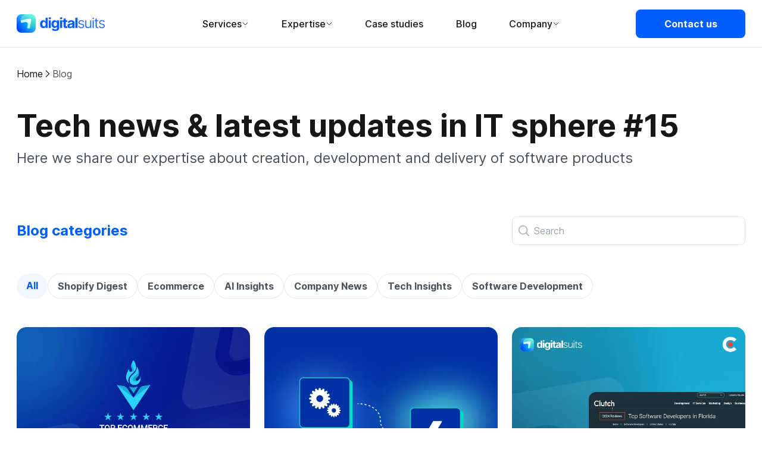

--- FILE ---
content_type: text/html
request_url: https://digitalsuits.co/blog/page-15/
body_size: 36730
content:
<!DOCTYPE html><html lang="en-US"><head><meta charSet="utf-8"/><meta http-equiv="x-ua-compatible" content="ie=edge"/><meta name="viewport" content="width=device-width, initial-scale=1, shrink-to-fit=no"/><link as="font" rel="preload" href="https://digitalsuits.co/static/inter-e85d84dcfe3b365aaaa3f6054d9fcfa7.woff2" type="font/woff2" crossorigin=""/><meta data-rh="true" name="robots" content="follow, noindex"/><meta data-rh="true" name="description" content="Check out the latest tech insights, management tips &amp; e-commerce events on DigitalSuits tech blog."/><meta data-rh="true" property="og:image" content="https://ds-admin-prod.s3.eu-central-1.amazonaws.com/Blog_Digital_Suits_85a3878656.webp"/><meta data-rh="true" property="og:url" content="https://digitalsuits.co/blog/"/><meta data-rh="true" property="og:locale" content="en_US"/><meta data-rh="true" property="og:title" content="Blog | Latest Ecommerce, Shopify &amp; AI Insights | DigitalSuits"/><meta data-rh="true" property="og:description" content="Check out the latest tech insights, management tips &amp; e-commerce events on DigitalSuits tech blog."/><meta data-rh="true" property="og:type" content="website"/><meta data-rh="true" name="twitter:card" content="summary"/><meta data-rh="true" name="twitter:creator" content="digitalsuits"/><meta data-rh="true" name="twitter:title" content="Blog | Latest Ecommerce, Shopify &amp; AI Insights | DigitalSuits"/><meta data-rh="true" name="twitter:description" content="Check out the latest tech insights, management tips &amp; e-commerce events on DigitalSuits tech blog."/><meta data-rh="true" name="twitter:image" content="https://ds-admin-prod.s3.eu-central-1.amazonaws.com/Blog_Digital_Suits_85a3878656.webp"/><meta data-rh="true" name="theme-color" content="#005eff"/><meta data-rh="true" name="msvalidate.01" content="99E9A0D67E1DBD3F7F8971D0F817C5E9"/><title data-rh="true">Blog | Latest Ecommerce, Shopify &amp; AI Insights | DigitalSuits</title><link data-rh="true" rel="prev" href="https://digitalsuits.co/blog/page-14/"/><link data-rh="true" rel="next" href="https://digitalsuits.co/blog/page-16/"/><link data-rh="true" rel="canonical" href="https://digitalsuits.co/blog/page-15/"/><script data-rh="true" type="application/ld+json">{
  "@context":"http://schema.org",
  "@type": "WebSite",
  "name": "DigitalSuits",
  "url": "https://digitalsuits.co"
}</script><script data-rh="true" type="application/ld+json">{
  "@context": "http://schema.org",
  "@type": "Organization",
  "name" : "DigitalSuits",
  "brand": "DigitalSuits",
  "url": "https://digitalsuits.co",
  "logo": "https://dopetgztsfho3.cloudfront.net/Logo_DS_blue_bb827584c6.webp",
  "sameAs" : [
    "https://www.facebook.com/DigitalSuitsSoftwareDevelopment",
    "https://www.instagram.com/digitalsuits",
    "https://www.linkedin.com/company/digitalsuits/"
  ],
  "image": "https://dopetgztsfho3.cloudfront.net/contact_us_mobile_ced2f3ff02.webp"
}</script><script data-rh="true" type="application/ld+json">{
  "@context": "https://schema.org",
  "@type": "LocalBusiness",
  "name": "DigitalSuits",
  "image": "https://dopetgztsfho3.cloudfront.net/Logo_DS_blue_bb827584c6.webp",
  "@id": "https://digitalsuits.co",
  "url": "https://digitalsuits.co",
  "telephone": "+1 512-571-0399",
  "address": {
    "@type": "PostalAddress",
    "streetAddress": "Domain Blvd",
    "addressLocality": "Austin",
    "addressRegion": "TX",
    "postalCode": "78758",
    "addressCountry": "US"
  },
  "geo": {
    "@type": "GeoCoordinates",
    "latitude": 30.4042607,
    "longitude": -97.7211195
  },
  "openingHoursSpecification": {
    "@type": "OpeningHoursSpecification",
    "dayOfWeek": [
      "Monday",
      "Tuesday",
      "Wednesday",
      "Thursday",
      "Friday"
    ],
    "opens": "08:00",
    "closes": "20:00"
  }
}</script><script data-rh="true" type="application/ld+json">{
  "@context": "https://schema.org",
  "@type": "WebPage",
  "name": "Blog | Latest Ecommerce, Shopify & AI Insights | DigitalSuits",
  "description": "Check out the latest tech insights, management tips & e-commerce events on DigitalSuits tech blog.",
  "image": "https://ds-admin-prod.s3.eu-central-1.amazonaws.com/Blog_Digital_Suits_85a3878656.webp",
  "inLanguage": "en-US",
  "datePublished": "2021-05-05T14:51:51.976Z",
  "dateModified": "2025-05-01T09:56:19.789Z"
}</script><script data-rh="true" type="application/ld+json">{
    "@context": "https://schema.org/",
    "@type": "BreadcrumbList",
    "itemListElement": [{"@type":"ListItem","position":1,"name":"Home","item":"https://digitalsuits.co/"},{"@type":"ListItem","position":2,"name":"Blog","item":"https://digitalsuits.co/blog/"}]
  }</script><meta name="generator" content="Gatsby 5.13.7"/><style data-href="/styles.19a4d6f147f6a1b2fd84.css" data-identity="gatsby-global-css">.bg-primary{background-color:#005eff}.bg-info{background-color:#2df9f9}.bg-success{background-color:#00df67}.bg-warning{background-color:#ffb730}.bg-danger{background-color:#ff3030}.bg-dark{background-color:#000}.bg-light,.bg-white{background-color:#fff}.shadow-xs{box-shadow:5px 5px 15px 8px rgba(0,0,0,.03)}.shadow-xs-secondary{box-shadow:0 4px 12px rgba(0,0,0,.05)}.underline-offset-xs{text-underline-offset:4px}.shadow-sm{box-shadow:5px 5px 15px 6px rgba(0,0,0,.03)}.shadow-sm-secondary{box-shadow:0 4px 12px rgba(0,0,0,.05)}.underline-offset-sm{text-underline-offset:3px}.shadow-md{box-shadow:5px 5px 15px 32px rgba(0,0,0,.03)}.shadow-md-secondary{box-shadow:0 4px 12px rgba(0,0,0,.05)}.underline-offset-md{text-underline-offset:16px}.shadow-xl{box-shadow:5px 5px 15px 64px rgba(0,0,0,.03)}.shadow-xl-secondary{box-shadow:0 4px 12px rgba(0,0,0,.05)}.underline-offset-xl{text-underline-offset:32px}.shadow-lg{box-shadow:5px 5px 15px 128px rgba(0,0,0,.03)}.shadow-lg-secondary{box-shadow:0 4px 12px rgba(0,0,0,.05)}.underline-offset-lg{text-underline-offset:64px}.slider-wrapper{-webkit-user-select:none;user-select:none;width:100%}.slider-wrapper .slider{width:100%}.slider-wrapper .slider .slider-list{margin:0 auto;max-width:65rem;overflow:hidden;position:relative;width:100%}@media(max-width:767px){.slider-wrapper .slider .slider-list{max-width:280px;padding-right:1.5rem}}.slider-wrapper .slider .slider-list .slider-track{display:flex;transition:transform .5s ease}.slider-wrapper .slider .slider-list .slider-slide{align-items:center;display:flex;flex:0 0 auto;justify-content:center}.slider-wrapper .slider .slider-list .slider-slide .slide-icon{max-height:160px;max-width:160px;object-fit:cover;width:100%}@media(max-width:767px){.slider-wrapper .slider .slider-list .slider-slide .slide-icon{max-width:120px}}.slider-wrapper .slider .slider-arrow-next,.slider-wrapper .slider .slider-arrow-prev{cursor:pointer;display:block;padding:0;position:absolute;top:50%;transform:translateY(-50%);-webkit-transform:translateY(-50%)}.slider-wrapper .slider .slider-arrow-next .ds-button,.slider-wrapper .slider .slider-arrow-prev .ds-button{align-items:center;display:flex;justify-content:center}.slider-wrapper .slider .slider-arrow-prev{left:0;z-index:1}.slider-wrapper .slider .slider-arrow-next{right:0}.slider-wrapper .slider.fluid .slider-list{margin:0;max-width:100%;overflow:hidden;position:relative;width:100%}@media(max-width:767px){.slider-wrapper .slider.fluid .slider-list{max-width:100%}}.slider-wrapper .slider.fluid .slider-list .slider-track{display:flex;transition:transform .5s ease}.slider-wrapper .slider.fluid .slider-list .slider-slide{flex:0 0 100%;padding:0}.slider-gradient .slider-list{position:relative}.slider-gradient .slider-list:after{background:#fff;background:linear-gradient(90deg,hsla(0,0%,100%,0) 20%,#fff);bottom:0;content:"";display:block;filter:progid:DXImageTransform.Microsoft.gradient(startColorstr=$colorStart,endColorstr=$colorEnd,GradientType=1);position:absolute;right:-5px;top:0;width:100px}@media(max-width:576px){.slider-gradient .slider-list:after{display:none}}.slider-cards .slider-track{display:flex!important;padding-bottom:20px;padding-top:10px}.slider-cards .slider-slide{height:inherit!important;margin-right:0;padding:0 22.5px}@media(max-width:991px){.slider-cards .slider-slide{padding:0 15px}}.slider-cards .slider .slider-arrow-prev{left:-15px;z-index:1}.slider-cards .slider .slider-arrow-next{right:-15px}.slider-controls-content{bottom:110px;position:absolute}@media(max-width:991px){.slider-controls-content{bottom:0}}@media(max-width:1199px){.slider-controls-content{bottom:30px}}.slider-controls .slide-dots{background:#fff;border-radius:9px;bottom:0;box-shadow:0 4px 12px rgba(0,0,0,.12);margin:0 50px;position:relative}.slider-controls .slide-dots li button:before{color:#337eff}.slider-controls .slide-dots li.slide-active button:before{color:#005eff}.placeholder{background-color:#005eff}.dsd-mobile-slider{display:flex;flex-direction:column;gap:1rem;min-height:0}.dsd-mobile-slider .content-wrap{contain:layout style paint;display:flex;gap:1rem;min-height:200px;overflow-x:auto;overflow-y:hidden}.dsd-mobile-slider .content-wrap .slider-item{box-sizing:border-box;contain:layout style paint;flex-shrink:0;min-height:200px}.dsd-mobile-slider .content-wrap .slider-item.active{min-height:200px}.dsd-mobile-slider .scroll-dots{display:flex;flex-shrink:0;gap:.5rem;justify-content:center;min-height:12px}html{scroll-behavior:smooth}html body{-webkit-font-smoothing:antialiased;-moz-osx-font-smoothing:grayscale;color:#161616;font-family:Inter,sans-serif}html body.no-scroll{left:0;overflow:hidden;position:fixed!important;right:0;width:calc(100% - 15px)!important}body{overflow-x:hidden!important}.grecaptcha-badge{display:none!important}@font-face{font-display:swap;font-family:Inter;font-style:normal;font-weight:300;src:url(/static/inter-e85d84dcfe3b365aaaa3f6054d9fcfa7.woff2) format("woff2");unicode-range:u+00??,u+0131,u+0152-0153,u+02bb-02bc,u+02c6,u+02da,u+02dc,u+0304,u+0308,u+0329,u+2000-206f,u+2074,u+20ac,u+2122,u+2191,u+2193,u+2212,u+2215,u+feff,u+fffd}@font-face{font-display:swap;font-family:Inter;font-style:normal;font-weight:400;src:url(/static/inter-e85d84dcfe3b365aaaa3f6054d9fcfa7.woff2) format("woff2");unicode-range:u+00??,u+0131,u+0152-0153,u+02bb-02bc,u+02c6,u+02da,u+02dc,u+0304,u+0308,u+0329,u+2000-206f,u+2074,u+20ac,u+2122,u+2191,u+2193,u+2212,u+2215,u+feff,u+fffd}@font-face{font-display:swap;font-family:Inter;font-style:normal;font-weight:500;src:url(/static/inter-e85d84dcfe3b365aaaa3f6054d9fcfa7.woff2) format("woff2");unicode-range:u+00??,u+0131,u+0152-0153,u+02bb-02bc,u+02c6,u+02da,u+02dc,u+0304,u+0308,u+0329,u+2000-206f,u+2074,u+20ac,u+2122,u+2191,u+2193,u+2212,u+2215,u+feff,u+fffd}@font-face{font-display:swap;font-family:Inter;font-style:normal;font-weight:700;src:url(/static/inter-e85d84dcfe3b365aaaa3f6054d9fcfa7.woff2) format("woff2");unicode-range:u+00??,u+0131,u+0152-0153,u+02bb-02bc,u+02c6,u+02da,u+02dc,u+0304,u+0308,u+0329,u+2000-206f,u+2074,u+20ac,u+2122,u+2191,u+2193,u+2212,u+2215,u+feff,u+fffd}details,kbd{background-color:#eee;border:1px solid #b4b4b4;border-radius:3px;box-shadow:0 1px 1px rgba(0,0,0,.2),inset 0 2px 0 0 hsla(0,0%,100%,.7);color:#333;font-size:.85em;font-weight:700;line-height:1;padding:2px 4px}kbd{display:inline-block;white-space:nowrap}.fadeIn{animation:fadeIn .2s}.fadeOut{animation:fadeOut .2s;animation-fill-mode:forwards}.animation-blur-out{animation-delay:.2s;animation:blurOut .5s ease}.animation-off{animation:none}@keyframes blurOut{0%{filter:blur(30px)}to{filter:blur(0)}}@keyframes fadeIn{0%{opacity:0}to{opacity:1}}@keyframes fadeOut{0%{opacity:1}to{opacity:0}}@keyframes slide-left{0%{transform:translateX(40vw)}to{transform:translateX(0)}}@keyframes slide-right{0%{transform:translateX(-40vw)}to{transform:translateX(0)}}@keyframes scroll-left{0%{transform:translateX(0)}to{transform:translateX(-50%)}}@keyframes scroll-right{0%{transform:translateX(-50%)}to{transform:translateX(0)}}.animate-scroll-left{animation:scroll-left 250s linear infinite}.animate-scroll-right{animation:scroll-right 250s linear infinite}.animation-delayed{animation:fade-in 1s ease-in-out,slide-left 1s ease-in-out;animation-fill-mode:both}.animation-delayed.arrow-right{animation:fade-in 1s ease-in-out,slide-right 1s ease-in-out;animation-fill-mode:both}.hero-banner-v2 .arrow-left.animation-off,.hero-banner-v2 .arrow-right.animation-off{animation:none!important}*,:after,:before{--tw-border-spacing-x:0;--tw-border-spacing-y:0;--tw-translate-x:0;--tw-translate-y:0;--tw-rotate:0;--tw-skew-x:0;--tw-skew-y:0;--tw-scale-x:1;--tw-scale-y:1;--tw-pan-x: ;--tw-pan-y: ;--tw-pinch-zoom: ;--tw-scroll-snap-strictness:proximity;--tw-gradient-from-position: ;--tw-gradient-via-position: ;--tw-gradient-to-position: ;--tw-ordinal: ;--tw-slashed-zero: ;--tw-numeric-figure: ;--tw-numeric-spacing: ;--tw-numeric-fraction: ;--tw-ring-inset: ;--tw-ring-offset-width:0px;--tw-ring-offset-color:#fff;--tw-ring-color:rgba(59,130,246,.5);--tw-ring-offset-shadow:0 0 #0000;--tw-ring-shadow:0 0 #0000;--tw-shadow:0 0 #0000;--tw-shadow-colored:0 0 #0000;--tw-blur: ;--tw-brightness: ;--tw-contrast: ;--tw-grayscale: ;--tw-hue-rotate: ;--tw-invert: ;--tw-saturate: ;--tw-sepia: ;--tw-drop-shadow: ;--tw-backdrop-blur: ;--tw-backdrop-brightness: ;--tw-backdrop-contrast: ;--tw-backdrop-grayscale: ;--tw-backdrop-hue-rotate: ;--tw-backdrop-invert: ;--tw-backdrop-opacity: ;--tw-backdrop-saturate: ;--tw-backdrop-sepia: ;--tw-contain-size: ;--tw-contain-layout: ;--tw-contain-paint: ;--tw-contain-style: }::backdrop{--tw-border-spacing-x:0;--tw-border-spacing-y:0;--tw-translate-x:0;--tw-translate-y:0;--tw-rotate:0;--tw-skew-x:0;--tw-skew-y:0;--tw-scale-x:1;--tw-scale-y:1;--tw-pan-x: ;--tw-pan-y: ;--tw-pinch-zoom: ;--tw-scroll-snap-strictness:proximity;--tw-gradient-from-position: ;--tw-gradient-via-position: ;--tw-gradient-to-position: ;--tw-ordinal: ;--tw-slashed-zero: ;--tw-numeric-figure: ;--tw-numeric-spacing: ;--tw-numeric-fraction: ;--tw-ring-inset: ;--tw-ring-offset-width:0px;--tw-ring-offset-color:#fff;--tw-ring-color:rgba(59,130,246,.5);--tw-ring-offset-shadow:0 0 #0000;--tw-ring-shadow:0 0 #0000;--tw-shadow:0 0 #0000;--tw-shadow-colored:0 0 #0000;--tw-blur: ;--tw-brightness: ;--tw-contrast: ;--tw-grayscale: ;--tw-hue-rotate: ;--tw-invert: ;--tw-saturate: ;--tw-sepia: ;--tw-drop-shadow: ;--tw-backdrop-blur: ;--tw-backdrop-brightness: ;--tw-backdrop-contrast: ;--tw-backdrop-grayscale: ;--tw-backdrop-hue-rotate: ;--tw-backdrop-invert: ;--tw-backdrop-opacity: ;--tw-backdrop-saturate: ;--tw-backdrop-sepia: ;--tw-contain-size: ;--tw-contain-layout: ;--tw-contain-paint: ;--tw-contain-style: }/*
! tailwindcss v3.4.17 | MIT License | https://tailwindcss.com
*/*,:after,:before{border:0 solid #e5e7eb;box-sizing:border-box}:after,:before{--tw-content:""}:host,html{-webkit-text-size-adjust:100%;font-feature-settings:normal;-webkit-tap-highlight-color:transparent;font-family:ui-sans-serif,system-ui,sans-serif,Apple Color Emoji,Segoe UI Emoji,Segoe UI Symbol,Noto Color Emoji;font-variation-settings:normal;line-height:1.5;tab-size:4}body{line-height:inherit;margin:0}hr{border-top-width:1px;color:inherit;height:0}abbr:where([title]){-webkit-text-decoration:underline dotted;text-decoration:underline dotted}h1,h2,h3,h4,h5,h6{font-size:inherit;font-weight:inherit}a{color:inherit;text-decoration:inherit}b,strong{font-weight:bolder}code,kbd,pre,samp{font-feature-settings:normal;font-family:ui-monospace,SFMono-Regular,Menlo,Monaco,Consolas,Liberation Mono,Courier New,monospace;font-size:1em;font-variation-settings:normal}small{font-size:80%}sub,sup{font-size:75%;line-height:0;position:relative;vertical-align:baseline}sub{bottom:-.25em}sup{top:-.5em}table{border-collapse:collapse;border-color:inherit;text-indent:0}button,input,optgroup,select,textarea{font-feature-settings:inherit;color:inherit;font-family:inherit;font-size:100%;font-variation-settings:inherit;font-weight:inherit;letter-spacing:inherit;line-height:inherit;margin:0;padding:0}button,select{text-transform:none}button,input:where([type=button]),input:where([type=reset]),input:where([type=submit]){-webkit-appearance:button;background-color:transparent;background-image:none}:-moz-focusring{outline:auto}:-moz-ui-invalid{box-shadow:none}progress{vertical-align:baseline}::-webkit-inner-spin-button,::-webkit-outer-spin-button{height:auto}[type=search]{-webkit-appearance:textfield;outline-offset:-2px}::-webkit-search-decoration{-webkit-appearance:none}::-webkit-file-upload-button{-webkit-appearance:button;font:inherit}summary{display:list-item}blockquote,dd,dl,figure,h1,h2,h3,h4,h5,h6,hr,p,pre{margin:0}fieldset{margin:0}fieldset,legend{padding:0}menu,ol,ul{list-style:none;margin:0;padding:0}dialog{padding:0}textarea{resize:vertical}input::placeholder,textarea::placeholder{color:#9ca3af;opacity:1}[role=button],button{cursor:pointer}:disabled{cursor:default}audio,canvas,embed,iframe,img,object,svg,video{display:block;vertical-align:middle}img,video{height:auto;max-width:100%}[hidden]:where(:not([hidden=until-found])){display:none}.\!container{width:100%!important}.container{width:100%}@media (min-width:375px){.\!container{max-width:375px!important}.container{max-width:375px}}@media (min-width:576px){.\!container{max-width:576px!important}.container{max-width:576px}}@media (min-width:768px){.\!container{max-width:768px!important}.container{max-width:768px}}@media (min-width:992px){.\!container{max-width:992px!important}.container{max-width:992px}}@media (min-width:1272px){.\!container{max-width:1272px!important}.container{max-width:1272px}}@media (min-width:1392px){.\!container{max-width:1392px!important}.container{max-width:1392px}}@media (min-width:1441px){.\!container{max-width:1441px!important}.container{max-width:1441px}}@media (min-width:1500px){.\!container{max-width:1500px!important}.container{max-width:1500px}}@media (min-width:1540px){.\!container{max-width:1540px!important}.container{max-width:1540px}}@media (min-width:1920px){.\!container{max-width:1920px!important}.container{max-width:1920px}}@media (min-width:10000px){.\!container{max-width:10000px!important}.container{max-width:10000px}}@media (min-width:1920px){@media not all and (min-width:10000px){html{font-size:1.1166rem}}}@media (min-width:10000px){@media not all and (min-width:10000px){html{font-size:4.25rem}}}table{--tw-border-spacing-x:0px;--tw-border-spacing-y:0px;border-collapse:separate;border-radius:1rem;border-spacing:var(--tw-border-spacing-x) var(--tw-border-spacing-y);overflow:hidden;width:100%}table td,table th{--tw-border-opacity:1;border-color:rgb(215 233 255/var(--tw-border-opacity,1));border-left-width:.0625rem;border-top-width:.0625rem;font-size:1rem;line-height:1.5rem;padding-left:1rem;padding-right:1rem;text-align:left}table td:first-child,table th:first-child{border-left-width:0}@media not all and (min-width:768px){table td,table th{padding-bottom:.5rem;padding-top:.5rem}}@media (min-width:768px){table td,table th{padding-bottom:1.25rem;padding-top:1.25rem}}table td picture{display:flex}@media not all and (min-width:992px){table td picture{height:2.125rem}}@media (min-width:992px){table td picture{height:5rem}}table td picture img{width:auto!important}table tbody tr{--tw-text-opacity:1;color:rgb(76 82 92/var(--tw-text-opacity,1))}table tbody tr:nth-child(2n){--tw-bg-opacity:1;background-color:rgb(240 246 255/var(--tw-bg-opacity,1))}table tbody tr:hover{--tw-bg-opacity:1;background-color:rgb(215 233 255/var(--tw-bg-opacity,1))}table tbody tr:hover td{--tw-border-opacity:1;border-color:rgb(240 246 255/var(--tw-border-opacity,1))}table th{--tw-border-opacity:1;--tw-bg-opacity:1;--tw-text-opacity:1;background-color:rgb(0 94 255/var(--tw-bg-opacity,1));border-color:rgb(74 140 253/var(--tw-border-opacity,1));color:rgb(255 255 255/var(--tw-text-opacity,1));font-weight:400;text-align:center}table th strong{font-weight:700}select{-webkit-appearance:none;appearance:none}select::-ms-expand{display:none}@media not all and (min-width:992px){::-webkit-scrollbar{display:none}.overflow-x-auto{-ms-overflow-style:none;scrollbar-color:transparent transparent;scrollbar-width:none}}.blog-hero+.clients-section-v2,.blog-hero-v2-section+.clients-section-v2,.hero-with-background+.clients-section-v2,.landing-hero+.clients-section-v2,.text-hero+.clients-section-v2{padding-top:0}.shadow-inline{display:flex;overflow:hidden;position:relative}.shadow-inline:after,.shadow-inline:before{content:"";display:flex;height:100%;pointer-events:none;position:sticky;width:1.25rem}.shadow-inline:before{background:linear-gradient(270deg,hsla(0,0%,100%,0) 0,hsla(0,0%,100%,.99) 79%,#fff 80%);left:0;margin-left:-.0625rem}.shadow-inline:after{background:linear-gradient(90deg,hsla(0,0%,100%,0) 0,hsla(0,0%,100%,.99) 79%,#fff 80%);margin-right:-.0625rem;right:0}.backdrop-header{--tw-border-opacity:1;--tw-shadow:0px 30px 21px -30px rgba(0,0,0,.05);--tw-shadow-colored:0px 30px 21px -30px var(--tw-shadow-color);background-image:linear-gradient(270deg,#fff 50%,#f7f8f9 0);border-color:rgb(255 255 255/var(--tw-border-opacity,1));border-top-width:1rem;box-shadow:var(--tw-ring-offset-shadow,0 0 #0000),var(--tw-ring-shadow,0 0 #0000),var(--tw-shadow);display:none;flex-direction:column;left:0!important;max-height:calc(100vh - 5rem);max-width:100%!important;min-height:14rem;overflow-y:auto;pointer-events:none;position:absolute;width:100%!important;z-index:1000}.backdrop-header,.header-sticky .backdrop-header,.header-top:not(.header-sticky) .backdrop-header{top:calc(100% - 15px)}.header-link-dropdown:hover .backdrop-header{display:flex;pointer-events:auto;z-index:50}.header-link-dropdown{align-items:center;column-gap:.25rem;display:flex;height:100%}.header-link-dropdown:hover{--tw-text-opacity:1;color:rgb(0 94 255/var(--tw-text-opacity,1));cursor:pointer}@media (min-width:1272px){.header-link-dropdown:hover{margin:-2.5rem;padding:2.5rem}}.category-item,.category-item>.paragraph{align-items:center;display:flex;grid-column:span 3/span 3;grid-column-start:1;padding-bottom:.5rem;padding-right:2rem;padding-top:.5rem;width:100%}.category-item:hover,.category-item>.paragraph:hover{cursor:pointer}.category-item,.category-item>.paragraph{--tw-text-opacity:1;border-color:transparent;border-right-width:.125rem;color:rgb(22 22 22/var(--tw-text-opacity,1));font-weight:500}.category-item:hover,.category-item>.paragraph:hover{--tw-border-opacity:1;--tw-text-opacity:1;border-color:rgb(0 94 255/var(--tw-border-opacity,1));color:rgb(0 94 255/var(--tw-text-opacity,1));font-weight:700}.category-item>.paragraph{border-style:none}.subcategory-list{--tw-bg-opacity:1;background-color:rgb(255 255 255/var(--tw-bg-opacity,1));background-color:#fff;width:100vw}@media (min-width:992px){@media not all and (min-width:1272px){.subcategory-list{max-width:100%}}}@media (min-width:1272px){@media not all and (min-width:1540px){.subcategory-list{max-width:58.5rem}}}@media (min-width:1540px){.subcategory-list{max-width:66rem}}.category-item.subcategory-active .subcategory-list,.category-item:hover .subcategory-list{visibility:visible;z-index:100!important}.category-item.subcategory-active,.category-item.subcategory-active>.paragraph,.category-item:hover>.paragraph{--tw-border-opacity:1;--tw-text-opacity:1;border-color:rgb(0 94 255/var(--tw-border-opacity,1));color:rgb(0 94 255/var(--tw-text-opacity,1));font-weight:700}.category-item+.category-item{margin-top:.25rem}.category-item.subcategory-active .category-item-label,.category-item:hover .category-item-label{--tw-text-opacity:1;color:rgb(0 94 255/var(--tw-text-opacity,1));font-weight:700}.category-item-label{cursor:pointer;font-weight:500;white-space:nowrap;width:18rem}.category-item .subcategory-list{align-items:flex-start;column-gap:2.5rem;display:flex;inset:0;left:18rem;padding-bottom:2rem;padding-left:1.5rem;padding-top:2rem;position:absolute;visibility:hidden}@media (min-width:1540px){@media not all and (min-width:1920px){.category-item .subcategory-list{left:19.875rem}}}@media (min-width:1920px){@media not all and (min-width:10000px){.category-item .subcategory-list{left:20.0988rem}}}@media (min-width:10000px){@media not all and (min-width:10000px){.category-item .subcategory-list{left:19.91rem}}}.subcategory-column{display:flex;flex-direction:column;row-gap:1.25rem}.column-header{align-items:center;column-gap:1rem;display:flex}.subcategory-column-links{column-gap:2rem;display:flex;margin-left:3.5rem}.subcategory-column-wrapper{display:flex;flex-direction:column;row-gap:.5rem}.subcategory-column-link{--tw-text-opacity:1!important;color:rgb(76 82 92/var(--tw-text-opacity,1))!important;font-size:.875rem;font-weight:500;line-height:1.5rem}.subcategory-column-link:hover{--tw-text-opacity:1!important;color:rgb(0 94 255/var(--tw-text-opacity,1))!important;cursor:pointer!important}.header-link-dropdown:hover .chevron-down-outlined{--tw-rotate:180deg;transform:translate(var(--tw-translate-x),var(--tw-translate-y)) rotate(var(--tw-rotate)) skewX(var(--tw-skew-x)) skewY(var(--tw-skew-y)) scaleX(var(--tw-scale-x)) scaleY(var(--tw-scale-y))}@media not all and (min-width:768px){.breadcrumbs-container+.blog-hero-v2-section{padding-top:1.25rem}}.grid-layer{display:grid;margin-left:auto;margin-right:auto;width:100%}@media (min-width:1540px){@media not all and (min-width:1920px){.container-section{max-width:84rem}}}@media (min-width:1920px){.container-section{max-width:84rem}}@media not all and (min-width:768px){.container-section{gap:1rem;grid-template-columns:repeat(4,minmax(0,1fr))}}@media (min-width:768px){@media not all and (min-width:992px){.container-section{gap:1rem;grid-template-columns:repeat(8,minmax(0,1fr))}}}@media (min-width:992px){.container-section{gap:1.5rem;grid-template-columns:repeat(12,minmax(0,1fr))}}@media not all and (min-width:992px){.base-layer{max-width:100%}}@media (min-width:992px){@media not all and (min-width:1272px){.base-layer{max-width:100%}}}@media (min-width:1272px){@media not all and (min-width:1540px){.base-layer{max-width:76.5rem}}}@media not all and (min-width:768px){.base-layer{padding-left:1rem;padding-right:1rem}}@media (min-width:768px){@media not all and (min-width:1272px){.base-layer{padding-left:1.5rem;padding-right:1.5rem}}}@media not all and (min-width:992px){.section-padding{padding-bottom:2rem;padding-top:2rem}}@media (min-width:992px){.section-padding{padding-bottom:2.5rem;padding-top:2.5rem}}@media not all and (min-width:992px){.container-gap{row-gap:2rem!important}}@media (min-width:992px){.container-gap{row-gap:3rem!important}}.flex-col-gap-lg{display:flex;flex-direction:column}@media not all and (min-width:992px){.flex-col-gap-lg{row-gap:2rem}}@media (min-width:992px){.flex-col-gap-lg{row-gap:3rem}}.flex-col-gap-md{display:flex;flex-direction:column}@media not all and (min-width:768px){.flex-col-gap-md{row-gap:2rem}}@media (min-width:768px){.flex-col-gap-md{row-gap:3rem}}.button-container{display:flex;grid-column:1/-1;justify-content:center}@media not all and (min-width:768px){.slider-container{margin-left:-1.25rem;margin-right:-1.25rem;width:auto}}.slider-container .slider .slider-list{margin:0;max-width:none}@media not all and (min-width:768px){.slider-container .slider .slider-list .slider-track{left:1rem;position:relative}}.slider-container .slider .slider-list .slider-slide{align-items:flex-start;padding-bottom:0;padding-top:0}@media not all and (min-width:768px){.slider-container .slider .slider-list .slider-slide{padding:.25rem}}@media (min-width:768px){@media not all and (min-width:992px){.slider-container .slider .slider-list{margin-left:-.5rem;margin-right:-.5rem;width:auto}.slider-container .slider .slider-list .slider-slide{padding-left:.5rem;padding-right:.5rem}}}@media (min-width:992px){.slider-container .slider .slider-list{margin-left:-.75rem;margin-right:-.75rem;width:auto}.slider-container .slider .slider-list .slider-slide{padding-left:.75rem;padding-right:.75rem}}.slider-button-container{column-gap:.5rem;display:flex;justify-content:flex-end}@media not all and (min-width:768px){.slider-button-container{grid-column:span 1/span 1}}@media (min-width:768px){.slider-button-container{grid-column:span 2/span 2}}@media not all and (min-width:992px){.section-padding-overflow{overflow:hidden;padding-bottom:2rem;padding-top:2rem}}@media (min-width:992px){.section-padding-overflow{padding-bottom:2.5rem;padding-top:2.5rem}}@media not all and (min-width:992px){.grid-col-6{grid-column:1/-1}}@media (min-width:992px){.grid-col-6{grid-column:span 6/span 6}}@media not all and (min-width:992px){.grid-col-8{grid-column:1/-1}}@media (min-width:992px){.grid-col-8{grid-column:span 8/span 8}}@media not all and (min-width:992px){.grid-col-4{grid-column:1/-1}}@media (min-width:992px){.grid-col-4{grid-column:span 4/span 4}}.text-center-full{grid-column:1/-1;text-align:center}@media not all and (min-width:992px){.pb-responsive{padding-bottom:1rem}}@media (min-width:992px){.pb-responsive{padding-bottom:1.5rem}}@media not all and (min-width:768px){.heading-responsive{grid-column:span 3/span 3}}@media (min-width:768px){@media not all and (min-width:992px){.heading-responsive{grid-column:span 6/span 6}}}@media not all and (min-width:992px){.sticky-col-6{grid-column:1/-1}}@media (min-width:992px){.sticky-col-6{grid-column:span 6/span 6;margin-bottom:auto;position:sticky;top:10rem}}.rich-text-styled ol{counter-reset:counter;display:flex;flex-direction:column;gap:2rem;list-style-type:none;margin-top:2rem;padding-left:1.25rem}.rich-text-styled ol li{padding-left:1rem;position:relative}.rich-text-styled ol li p{--tw-text-opacity:1;color:rgb(76 82 92/var(--tw-text-opacity,1));font-size:1rem;line-height:1.5rem}.rich-text-styled ol li{counter-increment:counter}.rich-text-styled ol li:before{--tw-content:counter(counter);--tw-text-opacity:1;--tw-bg-opacity:1;align-items:center;background-color:rgb(0 94 255/var(--tw-bg-opacity,1));border-radius:9999px;color:rgb(255 255 255/var(--tw-text-opacity,1));content:var(--tw-content);display:flex;font-size:.8125rem;font-weight:600;height:1.25rem;justify-content:center;left:-1.25rem;line-height:1rem;position:absolute;text-align:center;top:0;width:1.25rem}.column-card-styled{flex-direction:column;row-gap:1rem}.column-card-styled .marker-number{z-index:0}@media not all and (min-width:768px){.column-card-styled{grid-column:span 4/span 4}}@media (min-width:768px){@media not all and (min-width:992px){.column-card-styled{grid-column:span 8/span 8}}.column-card-styled{position:sticky}}@media not all and (min-width:992px){.column-card-styled{margin-top:2rem;padding-top:3rem}.column-card-styled:first-of-type{margin-top:0}}@media (min-width:768px){@media not all and (min-width:992px){.column-card-styled{grid-column:span 8/span 8}}}@media not all and (min-width:992px){.column-card-styled{padding-left:1rem}.column-card-styled .marker-number{bottom:-1.125rem;font-size:6.25rem;left:-1rem;line-height:6rem;top:auto}}@media (min-width:992px){.column-card-styled{--tw-bg-opacity:1;background-color:rgb(255 255 255/var(--tw-bg-opacity,1));grid-column:span 5/span 5;margin-bottom:auto;padding:4rem 0 6rem 1.2rem;top:6rem;z-index:1}.column-card-styled .marker-number{font-size:10rem;left:-1.2rem;top:-4rem}}.column-card-slider{grid-column:1/-1}@media not all and (min-width:576px){.column-card-slider{margin-left:1rem;margin-right:1rem}}.column-card-slider:first-child .slider-item,.column-card-slider:last-child .slider-item{margin-left:0}.column-card-slider .content-wrap{--tw-translate-x:0px;column-gap:.75rem;transform:translate(var(--tw-translate-x),var(--tw-translate-y)) rotate(var(--tw-rotate)) skewX(var(--tw-skew-x)) skewY(var(--tw-skew-y)) scaleX(var(--tw-scale-x)) scaleY(var(--tw-scale-y));width:100%}@media not all and (min-width:992px){.column-card-slider{padding-top:1rem}}@media not all and (min-width:576px){.column-card-slider .content-wrap>.card{max-width:20rem;min-width:20rem}}@media (min-width:576px){.column-card-slider .content-wrap>.card{max-width:calc(100% - 20px);min-width:calc(100% - 20px)}}.column-card-slider .content-wrap>.card>.card{height:100%}.column-card-slider .content-wrap>.card{--tw-shadow:0 0 #0000;--tw-shadow-colored:0 0 #0000;border-radius:0;box-shadow:var(--tw-ring-offset-shadow,0 0 #0000),var(--tw-ring-shadow,0 0 #0000),var(--tw-shadow);padding:0}@media not all and (min-width:992px){.error-page-desktop-image{display:none}}@media (min-width:992px){.error-page-desktop-image{grid-column:span 6/span 6;grid-column-start:7;grid-row-start:1;height:100%;max-height:31.25rem;max-width:31.25rem;width:100%}}.error-page-content{display:flex;flex-direction:column}@media not all and (min-width:992px){.error-page-content{align-items:center;gap:2rem;grid-column:1/-1}}@media (min-width:992px){.error-page-content{align-items:flex-start;gap:2.5rem;grid-column:span 5/span 5;grid-column-start:1;grid-row-start:1}}.author-section-styled{--tw-bg-opacity:1;align-items:center;background-color:rgb(247 248 249/var(--tw-bg-opacity,1));display:flex}@media not all and (min-width:992px){.author-section-styled{border-radius:.5rem;column-gap:1rem;padding:1.5rem 1.25rem}}@media (min-width:992px){.author-section-styled{border-radius:1rem;column-gap:1.5rem;padding:2rem}}.hero-banner-container{margin-top:auto;position:relative;z-index:2}@media not all and (min-width:992px){.hero-banner-container{align-items:center;grid-template-rows:1fr auto;min-height:516px}}@media not all and (min-width:768px){.hero-banner-container{margin-bottom:1.5rem;row-gap:1rem!important}}@media (min-width:768px){@media not all and (min-width:992px){.hero-banner-container{margin-bottom:3.25rem}}}@media (min-width:992px){.hero-banner-container{row-gap:132px}}.card-link-button{align-items:center;column-gap:.5rem;display:flex;margin-top:auto;padding-top:.25rem}@media (min-width:768px){.card-link-button{margin-left:0;margin-right:auto;transition-duration:.3s;transition-property:margin-left;transition-timing-function:cubic-bezier(.4,0,.2,1)}.group.card-link:hover .card-link-button{margin-left:calc(100% - 2rem)}}@media not all and (min-width:992px){.hero-image-styled{height:15rem;margin-left:auto;object-fit:contain}}@media (min-width:992px){.hero-image-styled{height:100%;object-fit:cover;width:100%}}.text-section-content{margin-right:auto}@media not all and (min-width:992px){.text-section-content{padding-top:1rem}}@media not all and (min-width:768px){.text-section-content{grid-column:span 4/span 4}}@media (min-width:768px){@media not all and (min-width:992px){.text-section-content{grid-column:span 8/span 8}}}@media (min-width:992px){.text-section-content{grid-column:span 5/span 5;grid-column-start:6;grid-row-start:2}}.text-section-content .ds-link-wrap{padding:0}.contact-form-policies{grid-column:1/-1;margin-top:.25rem}.contact-form-policies p{--tw-text-opacity:1;color:rgb(76 82 92/var(--tw-text-opacity,1));font-size:.875rem;line-height:1.5rem}.services-slider{grid-column:1/-1}.services-slider .content-wrap>.card{--tw-shadow:0 0 #0000;--tw-shadow-colored:0 0 #0000;box-shadow:var(--tw-ring-offset-shadow,0 0 #0000),var(--tw-ring-shadow,0 0 #0000),var(--tw-shadow);padding:0}.services-slider .content-wrap{column-gap:.5rem}.models-content{--tw-bg-opacity:1;background-color:rgb(240 246 255/var(--tw-bg-opacity,1));border-radius:1.25rem;margin-top:-7.5rem;padding:11.25rem 4rem 4rem;position:relative;text-align:center;z-index:1}@media (min-width:768px){@media not all and (min-width:992px){.models-content{grid-column:span 8/span 8}}}@media (min-width:992px){.models-content{grid-column:span 12/span 12}}.models-content p{--tw-text-opacity:1;color:rgb(75 85 99/var(--tw-text-opacity,1));font-size:1rem;line-height:1.5rem;margin-left:auto;margin-right:auto;max-width:37.5rem}@media not all and (min-width:992px){@media not all and (min-width:992px){.case-studies-container{-ms-overflow-style:none;scrollbar-color:transparent transparent;scrollbar-width:none}}.case-studies-container{overflow-x:auto}}@media not all and (min-width:768px){.case-studies-container{column-gap:.5rem!important;display:flex!important;margin-left:-1rem;margin-right:-1rem;max-width:none!important;width:auto!important}}@media (min-width:768px){.case-studies-container{row-gap:3rem!important}@media not all and (min-width:992px){.case-studies-container{column-gap:1rem!important}}}@media not all and (min-width:768px){.quote-image-styled{max-height:4.375rem;max-width:4.375rem;right:1.5rem;top:1.5rem}}@media (min-width:768px){.quote-image-styled{bottom:auto!important;max-height:6.25rem;max-width:6.25rem;right:2rem!important;top:auto!important;top:2rem}}.plan-icons-container{text-align:center}@media not all and (min-width:768px){.plan-icons-container{display:grid;gap:.75rem;grid-template-columns:repeat(2,minmax(0,1fr))}}@media (min-width:768px){.plan-icons-container{display:flex;flex-wrap:wrap;gap:.75rem;justify-content:center}}@media not all and (min-width:768px){.plan-icon-wrapper{height:1.5rem;margin:auto;width:5.754rem}}@media (min-width:768px){.plan-icon-wrapper{height:1.75rem;width:6.5rem}}.hero-banner-section{--tw-bg-opacity:1;align-items:flex-end;background-color:rgb(14 62 170/var(--tw-bg-opacity,1));display:flex;overflow:hidden;position:relative}@media (min-width:992px){.hero-banner-section{align-items:flex-start}}@media not all and (min-width:768px){.hero-banner-section>.grid{grid-template-rows:1fr auto auto;min-height:27rem}}@media not all and (min-width:992px){.hero-banner-section{height:100vh;max-height:624px}}@media (min-width:992px){.hero-banner-section{height:644px}}@media (min-width:10000px){.hero-banner-section{height:1320px}}@media (min-width:768px){@media not all and (min-width:992px){.hero-banner-section>.grid{grid-template-rows:1fr auto;min-height:21.25rem}}}@media (min-width:992px){.hero-banner-section{padding-bottom:3rem}.hero-banner-section>.grid{row-gap:5rem}}.hero-banner-content{display:flex;flex-direction:column}@media not all and (min-width:992px){.hero-banner-content{grid-column:span 4/span 4;row-gap:1rem}}@media (min-width:768px){.hero-banner-content{grid-column:span 8/span 8}}@media not all and (min-width:992px){.hero-banner-content{margin-top:52px}}@media (min-width:992px){.hero-banner-content{align-self:center;grid-column:span 8/span 8;grid-column-start:3;justify-self:center;row-gap:1.25rem;text-align:center}}.hero-banner-item{display:flex;flex-direction:column;justify-content:center;row-gap:.25rem}@media not all and (min-width:992px){.hero-banner-item{grid-column:span 2/span 2}}@media (min-width:992px){.hero-banner-item{grid-column:span 3/span 3;text-align:center}@media not all and (min-width:1272px){.hero-banner-item{padding:1.25rem 1rem}}}@media (min-width:1272px){.hero-banner-item{padding:1.5rem 1.25rem}}@media(min-width:1024px){.hero-banner-item{-webkit-backdrop-filter:blur(5px);backdrop-filter:blur(5px);background:hsla(0,0%,100%,.1);border-radius:12px;position:relative}.hero-banner-item:before{background:linear-gradient(280.31deg,hsla(0,0%,100%,.4) -.56%,hsla(0,0%,100%,0) 96.56%);border-radius:12px;content:"";inset:0;-webkit-mask:linear-gradient(#fff 0 0) content-box,linear-gradient(#fff 0 0);mask:linear-gradient(#fff 0 0) content-box,linear-gradient(#fff 0 0);-webkit-mask-composite:xor;mask-composite:exclude;padding:1px;pointer-events:none;position:absolute}}@media (min-width:992px){.hero-banner-content-no-arrows{grid-column:span 12/span 12;grid-column-start:1}.hero-banner-item-no-arrows{grid-column:span 3/span 3}}@media not all and (min-width:768px){.quote-section-content{padding:2rem}}@media (min-width:768px){@media not all and (min-width:992px){.quote-section-content{padding:1.5rem 3rem}}}@media (min-width:992px){.quote-section-content{padding-left:3.5rem;padding-right:3.5rem}}@media not all and (min-width:1392px){.quote-section-content-left blockquote img{right:0}}@media (min-width:1392px){@media not all and (min-width:1920px){.quote-section-content-left blockquote img{right:9.5rem}}}@media (min-width:1920px){.quote-section-content-left blockquote img{right:11.5rem}}.process-step-button{--tw-shadow:0px 0px 21px 0px rgba(0,0,0,.05);--tw-shadow-colored:0px 0px 21px 0px var(--tw-shadow-color);align-items:center;border-radius:9999px;display:flex;font-weight:700;justify-content:center}.process-step-button,.process-step-button:hover{box-shadow:var(--tw-ring-offset-shadow,0 0 #0000),var(--tw-ring-shadow,0 0 #0000),var(--tw-shadow)}.process-step-button:hover{--tw-bg-opacity:1;--tw-shadow:0 0 #0000;--tw-shadow-colored:0 0 #0000;background-color:rgb(215 233 255/var(--tw-bg-opacity,1))}.process-step-button:focus-visible{--tw-shadow:0 0 0 4px #b2cfff;--tw-shadow-colored:0 0 0 4px var(--tw-shadow-color);box-shadow:var(--tw-ring-offset-shadow,0 0 #0000),var(--tw-ring-shadow,0 0 #0000),var(--tw-shadow)}.process-step-button:active{--tw-shadow:0 0 0 4px #b2cfff;--tw-shadow-colored:0 0 0 4px var(--tw-shadow-color);box-shadow:var(--tw-ring-offset-shadow,0 0 #0000),var(--tw-ring-shadow,0 0 #0000),var(--tw-shadow)}.process-step-button{font-size:1.25rem;height:2.25rem;line-height:1.875rem;width:2.25rem}@media (min-width:992px){.process-step-button{font-size:1.75rem;height:6.25rem;line-height:2.5rem;width:6.25rem}}.process-step-active{--tw-bg-opacity:1;--tw-text-opacity:1;--tw-shadow:0 0 #0000;--tw-shadow-colored:0 0 #0000;box-shadow:var(--tw-ring-offset-shadow,0 0 #0000),var(--tw-ring-shadow,0 0 #0000),var(--tw-shadow)}.process-step-active,.process-step-active:hover{background-color:rgb(0 94 255/var(--tw-bg-opacity,1));color:rgb(255 255 255/var(--tw-text-opacity,1))}.process-step-active:hover,.process-step-inactive{--tw-bg-opacity:1;--tw-text-opacity:1}.process-step-inactive{background-color:rgb(255 255 255/var(--tw-bg-opacity,1));background-color:#fff;color:rgb(0 94 255/var(--tw-text-opacity,1))}.process-content-container{column-gap:1rem;display:flex;flex-wrap:nowrap;overflow:hidden;pointer-events:none;transition-duration:.3s;transition-property:height;transition-timing-function:cubic-bezier(.4,0,.2,1)}@media not all and (min-width:768px){.process-content-container{grid-column:span 4/span 4}}@media (min-width:768px){@media not all and (min-width:992px){.process-content-container{grid-column:span 8/span 8}}}@media (min-width:992px){.process-content-container{grid-column:span 12/span 12}}.process-content-no-image{justify-content:center}@media (min-width:992px){.process-content-no-image{max-width:37.5rem}}.process-content-no-image [role=heading]{text-align:center}.process-content-no-image li p{text-align:left}.process-content-no-image p{text-align:center}@media (min-width:992px){.process-content-with-image{max-width:20.375rem}}.process-card-container{align-items:center;display:flex;flex-shrink:0;margin-bottom:auto;max-width:100%;width:100%}@media not all and (min-width:768px){.process-card-container{flex-direction:column;row-gap:1rem}}@media not all and (min-width:576px){.process-card-container{text-align:center}}@media (min-width:768px){.process-card-container{column-gap:1.5rem}}@media (min-width:992px){.process-card-container{justify-content:center}}@media not all and (min-width:768px){.plan-slider-settings{grid-column:span 4/span 4;padding-top:2rem}}@media (min-width:768px){@media not all and (min-width:992px){.plan-slider-settings{grid-column:span 8/span 8}}}@media (min-width:992px){.plan-slider-settings{grid-column:span 12/span 12}}.plan-slider-settings .card{padding-left:0}.plan-slider-settings .slider-list{max-width:100%!important}.plan-slider-settings .card:first-child{padding-left:0}.plan-slider-settings .card{--tw-shadow:0 0 #0000;--tw-shadow-colored:0 0 #0000;box-shadow:var(--tw-ring-offset-shadow,0 0 #0000),var(--tw-ring-shadow,0 0 #0000),var(--tw-shadow);padding-bottom:0;padding-top:0}.plan-slider-settings .content-wrap{gap:0}@media not all and (min-width:768px){.plan-slider-settings .card{max-width:68vw;min-width:68vw;padding-left:.5rem}}@media not all and (min-width:1272px){.plan-slider-settings .card{max-width:69.8vw;min-width:69.8vw}}@media (min-width:768px){@media not all and (min-width:992px){.plan-slider-settings .card{padding-left:1rem}}}.plan-slider-settings .card:last-child{margin-left:0;padding-right:0}.plan-slider-settings .card:not(:last-child){padding-right:0}.hero-with-background-section{display:flex;flex-direction:column;overflow:hidden;position:relative}@media not all and (min-width:768px){.hero-with-background-section{height:42.5rem}}@media (min-width:768px){@media not all and (min-width:992px){.hero-with-background-section{height:34rem}}}@media not all and (min-width:992px){.hero-with-background-section{padding-top:5.75rem}}@media (min-width:992px){.hero-with-background-section{height:36rem}}@media not all and (min-width:992px){.hero-with-background-section{margin-bottom:2rem}}@media (min-width:992px){.hero-with-background-section{margin-bottom:2.5rem;padding-top:7rem;row-gap:2.5rem}}.hero-with-background-section+.contact-us-page{padding-top:3rem}@media not all and (min-width:992px){.hero-with-background-section+.contact-us-page{margin-top:-3rem}}@media (min-width:992px){.hero-with-background-section+.contact-us-page{margin-top:-2.5rem;padding-top:4rem}.hero-with-background-section+.contact-us-page .card{margin-top:-9rem}}.hero-with-background-container{align-items:center;position:relative;z-index:3}@media not all and (min-width:992px){.hero-with-background-container{margin-top:auto;padding-bottom:3rem}}@media not all and (min-width:768px){.hero-with-background-container{row-gap:1rem!important}}@media (min-width:768px){.hero-with-background-container{row-gap:1.25rem!important}}.hero-button-container{display:flex}@media not all and (min-width:768px){.hero-button-container{grid-column:span 4/span 4;padding-top:.5rem}}@media (min-width:768px){.hero-button-container{padding-top:.75rem}@media not all and (min-width:992px){.hero-button-container{grid-column:span 8/span 8}}}@media (min-width:992px){.hero-button-container{grid-column:span 12/span 12}}.gif-background-wrapper{inset:0;position:absolute;z-index:1}@media not all and (min-width:576px){.gif-background-wrapper{left:-1rem;right:-1rem}}@media (min-width:576px){@media not all and (min-width:768px){.gif-background-wrapper{left:-1.5rem;right:-1.5rem}}}@media (min-width:1441px){.gif-background-wrapper{border-radius:1.5rem;overflow:hidden}}.gif-content-wrapper{--tw-border-opacity:1;border-color:rgb(22 22 22/var(--tw-border-opacity,1));margin:auto;overflow:hidden;position:relative;z-index:2}@media not all and (min-width:768px){.gif-content-wrapper{border-width:4px}}@media (min-width:768px){.gif-content-wrapper{border-width:8px}}@media not all and (min-width:768px){.gif-content-wrapper{max-height:11.75rem!important;max-width:20.9375rem!important}}@media (min-width:768px){@media not all and (min-width:992px){.gif-content-wrapper{height:18.375rem!important;width:33.625rem!important}}}@media (min-width:992px){.gif-content-wrapper{height:27.75rem!important;width:50.5rem!important}}.gif-content-wrapper{border-radius:1rem}@media (min-width:768px){.gif-content-wrapper{border-radius:2rem}}@media (min-width:1441px){.gif-content-wrapper{border-radius:2.5rem}}.gif-content-aspect-ratio{aspect-ratio:16/9;height:auto!important;max-height:none!important}.video-background-wrapper{inset:0;position:absolute;z-index:1}@media not all and (min-width:576px){.video-background-wrapper{left:-1rem;right:-1rem}}@media (min-width:576px){@media not all and (min-width:768px){.video-background-wrapper{left:-1.5rem;right:-1.5rem}}}@media (min-width:1441px){.video-background-wrapper{border-radius:1.5rem;overflow:hidden}}.video-content-wrapper{--tw-border-opacity:1;border-color:rgb(22 22 22/var(--tw-border-opacity,1));margin:auto;overflow:hidden;position:relative;z-index:2}@media not all and (min-width:768px){.video-content-wrapper{border-width:4px}}@media (min-width:768px){.video-content-wrapper{border-width:8px}}@media not all and (min-width:768px){.video-content-wrapper{max-height:11.75rem!important}}@media not all and (min-width:576px){.video-content-wrapper{max-width:343px}}@media (min-width:375px){.video-content-wrapper{width:343px!important}}@media (min-width:768px){@media not all and (min-width:992px){.video-content-wrapper{height:18.375rem!important;width:33.625rem!important}}}@media (min-width:992px){.video-content-wrapper{height:27.75rem!important;width:50.5rem!important}}.video-content-wrapper{border-radius:1rem}@media (min-width:768px){.video-content-wrapper{border-radius:2rem}}@media (min-width:1441px){.video-content-wrapper{border-radius:2.5rem}}.video-content-aspect-ratio{aspect-ratio:16/9;height:auto!important;max-height:none!important}@media not all and (min-width:768px){.video-section .base-layer{padding-left:0;padding-right:0}}.contact-us-card>*{padding:0}@media not all and (min-width:992px){.contact-us-card{grid-column:1/-1;grid-row-start:1;margin-top:-5rem}}@media (min-width:992px){@media not all and (min-width:1272px){.contact-us-card{grid-column:span 8/span 8;grid-column-start:5}}@media not all and (min-width:1392px){.contact-us-card{margin-top:-7rem}}}@media (min-width:1392px){.contact-us-card{margin-top:-10rem}}@media (min-width:1272px){.contact-us-card{grid-column:span 7/span 7;grid-column-start:6;grid-row-start:1}}@media not all and (min-width:576px){.button-list-slider .slider-item:first-child{margin-left:0}.button-list-slider .slider-item:last-child{margin-right:1.75rem}.button-list-slider{margin-left:1rem;margin-right:1rem}}@media (min-width:576px){@media not all and (min-width:768px){.button-list-slider .slider-item:first-child{margin-left:1.5rem}.button-list-slider .slider-item:last-child{margin-right:1.5rem}}}.button-list-slider .content-wrap{--tw-translate-x:0px;column-gap:1rem;transform:translate(var(--tw-translate-x),var(--tw-translate-y)) rotate(var(--tw-rotate)) skewX(var(--tw-skew-x)) skewY(var(--tw-skew-y)) scaleX(var(--tw-scale-x)) scaleY(var(--tw-scale-y));width:100%}@media not all and (min-width:576px){.button-list-slider .card{max-width:20rem;min-width:20rem}}@media (min-width:576px){.button-list-slider .card{max-width:22rem;min-width:22rem}}.button-list-slider .card>a{height:100%}.button-list-slider .card{--tw-shadow:0 0 #0000;--tw-shadow-colored:0 0 #0000;border-radius:0;box-shadow:var(--tw-ring-offset-shadow,0 0 #0000),var(--tw-ring-shadow,0 0 #0000),var(--tw-shadow);padding:0}.awards-slider{grid-column:1/-1}@media not all and (min-width:576px){.awards-slider .slider .slider-list{max-width:16rem}}@media (min-width:576px){@media not all and (min-width:992px){.awards-slider .slider .slider-list{max-width:33.625rem}}}@media (min-width:992px){@media not all and (min-width:1392px){.awards-slider .slider .slider-list{max-width:50rem}}}@media (min-width:1392px){@media not all and (min-width:1920px){.awards-slider .slider .slider-list{max-width:63rem}}}@media (min-width:1920px){.awards-slider .slider .slider-list{max-width:69.75rem}}.sr-only{clip:rect(0,0,0,0);border-width:0;height:1px;margin:-1px;overflow:hidden;padding:0;position:absolute;white-space:nowrap;width:1px}.pointer-events-none{pointer-events:none}.pointer-events-auto{pointer-events:auto}.visible{visibility:visible}.fixed{position:fixed}.absolute{position:absolute}.relative{position:relative}.sticky{position:sticky}.inset-0{inset:0}.inset-x-0{left:0;right:0}.inset-y-0{bottom:0;top:0}.-bottom-10{bottom:-2.5rem}.-left-0\.5{left:-.125rem}.-left-10{left:-2.5rem}.-top-\[2rem\]{top:-2rem}.bottom-0{bottom:0}.bottom-full{bottom:100%}.left-0{left:0}.left-1\/2{left:50%}.left-2{left:.5rem}.left-9{left:2.25rem}.left-\[0\]{left:0}.left-\[calc\(100\%-34px\/2\)\]{left:calc(100% - 17px)}.left-full{left:100%}.right-2{right:.5rem}.right-full{right:100%}.top-0{top:0}.top-1{top:.25rem}.top-1\/2{top:50%}.top-2{top:.5rem}.top-2\.5{top:.625rem}.top-\[calc\(50\%-0\.5rem\)\]{top:calc(50% - .5rem)}.top-full{top:100%}.z-0{z-index:0}.z-10{z-index:10}.z-20{z-index:20}.z-40{z-index:40}.z-50{z-index:50}.z-\[0\]{z-index:0}.z-\[1\]{z-index:1}.z-\[2\]{z-index:2}.z-\[3\]{z-index:3}.z-\[9999\]{z-index:9999}.col-span-12{grid-column:span 12/span 12}.col-span-4{grid-column:span 4/span 4}.col-span-full{grid-column:1/-1}.col-start-1{grid-column-start:1}.row-span-2{grid-row:span 2/span 2}.row-span-3{grid-row:span 3/span 3}.row-span-4{grid-row:span 4/span 4}.row-start-1{grid-row-start:1}.row-start-2{grid-row-start:2}.-m-1{margin:-.25rem}.-m-5{margin:-1.25rem}.m-0{margin:0}.m-auto{margin:auto}.-my-8{margin-bottom:-2rem;margin-top:-2rem}.mx-auto{margin-left:auto;margin-right:auto}.\!mb-0{margin-bottom:0!important}.\!mt-0{margin-top:0!important}.\!mt-10{margin-top:2.5rem!important}.-mb-\[0\.0625rem\]{margin-bottom:-.0625rem}.-mt-10{margin-top:-2.5rem}.-mt-\[0\.0625\]{margin-top:-.0625}.-mt-\[0\.0625rem\]{margin-top:-.0625rem}.-mt-\[1\]{margin-top:-1}.mb-0{margin-bottom:0}.mb-10{margin-bottom:2.5rem}.mb-12{margin-bottom:3rem}.mb-2{margin-bottom:.5rem}.mb-28{margin-bottom:7rem}.mb-4{margin-bottom:1rem}.mb-6{margin-bottom:1.5rem}.mb-8{margin-bottom:2rem}.mb-auto{margin-bottom:auto}.ml-0{margin-left:0}.ml-5{margin-left:1.25rem}.ml-auto{margin-left:auto}.mr-0{margin-right:0}.mr-1{margin-right:.25rem}.mr-auto{margin-right:auto}.mt-0{margin-top:0}.mt-1{margin-top:.25rem}.mt-4{margin-top:1rem}.mt-5{margin-top:1.25rem}.mt-6{margin-top:1.5rem}.mt-auto{margin-top:auto}.line-clamp-1{-webkit-line-clamp:1}.line-clamp-1,.line-clamp-2{-webkit-box-orient:vertical;display:-webkit-box;overflow:hidden}.line-clamp-2{-webkit-line-clamp:2}.line-clamp-3{-webkit-box-orient:vertical;-webkit-line-clamp:3;display:-webkit-box;overflow:hidden}.block{display:block}.inline{display:inline}.\!flex{display:flex!important}.flex{display:flex}.table{display:table}.grid{display:grid}.hidden{display:none}.aspect-\[16\/9\]{aspect-ratio:16/9}.aspect-\[7\/4\]{aspect-ratio:7/4}.aspect-square{aspect-ratio:1/1}.aspect-video{aspect-ratio:16/9}.\!h-\[4\.25rem\]{height:4.25rem!important}.h-0\.5{height:.125rem}.h-10{height:2.5rem}.h-11{height:2.75rem}.h-12{height:3rem}.h-16{height:4rem}.h-20{height:5rem}.h-3{height:.75rem}.h-4{height:1rem}.h-5{height:1.25rem}.h-6{height:1.5rem}.h-7{height:1.75rem}.h-8{height:2rem}.h-9{height:2.25rem}.h-\[0\.875rem\]{height:.875rem}.h-\[15\.625rem\]{height:15.625rem}.h-\[3\.375rem\]{height:3.375rem}.h-\[3\.5rem\]{height:3.5rem}.h-\[3\.75rem\]{height:3.75rem}.h-\[4\.5em\]{height:4.5em}.h-\[4\.5rem\]{height:4.5rem}.h-\[5\.75rem\]{height:5.75rem}.h-\[5rem\]{height:5rem}.h-\[8\.75rem\]{height:8.75rem}.h-\[9\.25rem\]{height:9.25rem}.h-\[9\.375rem\]{height:9.375rem}.h-auto{height:auto}.h-fit{height:-moz-fit-content;height:fit-content}.h-full{height:100%}.max-h-0{max-height:0}.max-h-11{max-height:2.75rem}.max-h-12{max-height:3rem}.max-h-\[38vh\]{max-height:38vh}.max-h-\[90vh\]{max-height:90vh}.max-h-\[calc\(100dvh-50px\)\]{max-height:calc(100dvh - 50px)}.min-h-10{min-height:2.5rem}.min-h-12{min-height:3rem}.min-h-20{min-height:5rem}.min-h-6{min-height:1.5rem}.min-h-\[120px\]{min-height:120px}.min-h-\[12px\]{min-height:12px}.min-h-\[15\.625rem\]{min-height:15.625rem}.min-h-\[180px\]{min-height:180px}.min-h-\[200px\]{min-height:200px}.min-h-\[280px\]{min-height:280px}.min-h-\[400px\]{min-height:400px}.min-h-\[53\.125rem\]{min-height:53.125rem}.min-h-full{min-height:100%}.\!w-\[5\.5rem\]{width:5.5rem!important}.w-10{width:2.5rem}.w-11{width:2.75rem}.w-20{width:5rem}.w-3{width:.75rem}.w-4{width:1rem}.w-5{width:1.25rem}.w-6{width:1.5rem}.w-8{width:2rem}.w-\[0\%\]{width:0}.w-\[12rem\]{width:12rem}.w-\[140px\]{width:140px}.w-\[144\.75rem\]{width:144.75rem}.w-\[15\.625rem\]{width:15.625rem}.w-\[2\.125rem\]{width:2.125rem}.w-\[3\.375rem\]{width:3.375rem}.w-\[3\.5rem\]{width:3.5rem}.w-\[3\.75rem\]{width:3.75rem}.w-\[4\.5em\]{width:4.5em}.w-\[4\.5rem\]{width:4.5rem}.w-\[6\.25rem\]{width:6.25rem}.w-\[8\.75rem\]{width:8.75rem}.w-\[9\.1875rem\]{width:9.1875rem}.w-\[9\.25rem\]{width:9.25rem}.w-\[9\.375rem\]{width:9.375rem}.w-\[96px\]{width:96px}.w-\[9rem\]{width:9rem}.w-auto{width:auto}.w-full{width:100%}.w-screen{width:100vw}.min-w-\[10rem\]{min-width:10rem}.min-w-\[11\.25rem\]{min-width:11.25rem}.min-w-\[12\.5rem\]{min-width:12.5rem}.min-w-full{min-width:100%}.\!max-w-none{max-width:none!important}.max-w-11{max-width:2.75rem}.max-w-20{max-width:5rem}.max-w-40{max-width:10rem}.max-w-\[230px\]{max-width:230px}.max-w-\[808px\]{max-width:808px}.max-w-\[90vw\]{max-width:90vw}.max-w-full{max-width:100%}.max-w-md{max-width:28rem}.max-w-none{max-width:none}.flex-1{flex:1 1}.flex-shrink-0,.shrink-0{flex-shrink:0}.-translate-x-1\/2{--tw-translate-x:-50%}.-translate-x-1\/2,.-translate-x-2{transform:translate(var(--tw-translate-x),var(--tw-translate-y)) rotate(var(--tw-rotate)) skewX(var(--tw-skew-x)) skewY(var(--tw-skew-y)) scaleX(var(--tw-scale-x)) scaleY(var(--tw-scale-y))}.-translate-x-2{--tw-translate-x:-0.5rem}.-translate-x-4{--tw-translate-x:-1rem}.-translate-x-4,.-translate-x-\[3px\]{transform:translate(var(--tw-translate-x),var(--tw-translate-y)) rotate(var(--tw-rotate)) skewX(var(--tw-skew-x)) skewY(var(--tw-skew-y)) scaleX(var(--tw-scale-x)) scaleY(var(--tw-scale-y))}.-translate-x-\[3px\]{--tw-translate-x:-3px}.-translate-y-1\/2{--tw-translate-y:-50%}.-translate-y-1\/2,.rotate-180{transform:translate(var(--tw-translate-x),var(--tw-translate-y)) rotate(var(--tw-rotate)) skewX(var(--tw-skew-x)) skewY(var(--tw-skew-y)) scaleX(var(--tw-scale-x)) scaleY(var(--tw-scale-y))}.rotate-180{--tw-rotate:180deg}.transform{transform:translate(var(--tw-translate-x),var(--tw-translate-y)) rotate(var(--tw-rotate)) skewX(var(--tw-skew-x)) skewY(var(--tw-skew-y)) scaleX(var(--tw-scale-x)) scaleY(var(--tw-scale-y))}.cursor-default{cursor:default}.cursor-not-allowed{cursor:not-allowed}.cursor-pointer{cursor:pointer}.cursor-zoom-out{cursor:zoom-out}.select-none{-webkit-user-select:none;user-select:none}.resize{resize:both}.list-decimal{list-style-type:decimal}.auto-cols-max{grid-auto-columns:max-content}.grid-flow-col{grid-auto-flow:column}.grid-cols-1{grid-template-columns:repeat(1,minmax(0,1fr))}.grid-cols-2{grid-template-columns:repeat(2,minmax(0,1fr))}.grid-cols-3{grid-template-columns:repeat(3,minmax(0,1fr))}.grid-cols-4{grid-template-columns:repeat(4,minmax(0,1fr))}.\!flex-row{flex-direction:row!important}.flex-row{flex-direction:row}.flex-row-reverse{flex-direction:row-reverse}.flex-col{flex-direction:column}.flex-wrap{flex-wrap:wrap}.items-start{align-items:flex-start}.items-end{align-items:flex-end}.items-center{align-items:center}.items-stretch{align-items:stretch}.justify-start{justify-content:flex-start}.justify-end{justify-content:flex-end}.justify-center{justify-content:center}.justify-between{justify-content:space-between}.justify-items-center{justify-items:center}.\!gap-6{gap:1.5rem!important}.gap-1{gap:.25rem}.gap-10{gap:2.5rem}.gap-2{gap:.5rem}.gap-3{gap:.75rem}.gap-4{gap:1rem}.gap-6{gap:1.5rem}.\!gap-y-0{row-gap:0!important}.\!gap-y-12{row-gap:3rem!important}.\!gap-y-5{row-gap:1.25rem!important}.\!gap-y-6{row-gap:1.5rem!important}.\!gap-y-8{row-gap:2rem!important}.gap-x-1{column-gap:.25rem}.gap-x-2{column-gap:.5rem}.gap-x-2\.5{column-gap:.625rem}.gap-x-3{column-gap:.75rem}.gap-x-4{column-gap:1rem}.gap-x-5{column-gap:1.25rem}.gap-x-6{column-gap:1.5rem}.gap-y-1{row-gap:.25rem}.gap-y-10{row-gap:2.5rem}.gap-y-2{row-gap:.5rem}.gap-y-3{row-gap:.75rem}.gap-y-4{row-gap:1rem}.gap-y-5{row-gap:1.25rem}.gap-y-6{row-gap:1.5rem}.gap-y-8{row-gap:2rem}.space-y-5>:not([hidden])~:not([hidden]){--tw-space-y-reverse:0;margin-bottom:calc(1.25rem*var(--tw-space-y-reverse));margin-top:calc(1.25rem*(1 - var(--tw-space-y-reverse)))}.self-start{align-self:flex-start}.self-end{align-self:flex-end}.self-center{align-self:center}.overflow-hidden{overflow:hidden}.overflow-x-auto{overflow-x:auto}.overflow-y-auto{overflow-y:auto}.whitespace-nowrap{white-space:nowrap}.whitespace-pre-wrap{white-space:pre-wrap}.text-wrap{text-wrap:wrap}.\!rounded-sm{border-radius:.5rem!important}.rounded{border-radius:.25rem}.rounded-3xl{border-radius:3rem}.rounded-\[1\.25rem\]{border-radius:1.25rem}.rounded-\[6\.25rem\]{border-radius:6.25rem}.rounded-full{border-radius:9999px}.rounded-lg{border-radius:1.5rem}.rounded-md{border-radius:1rem}.rounded-sm{border-radius:.5rem}.rounded-xl{border-radius:2rem}.rounded-xs{border-radius:.25rem}.rounded-b-sm{border-bottom-left-radius:.5rem;border-bottom-right-radius:.5rem}.rounded-t-md{border-top-left-radius:1rem;border-top-right-radius:1rem}.rounded-t-sm{border-top-left-radius:.5rem;border-top-right-radius:.5rem}.border{border-width:1px}.border-0{border-width:0}.border-\[0\.125rem\]{border-width:.125rem}.border-\[1px\]{border-width:1px}.border-b{border-bottom-width:1px}.border-b-\[0\.0625rem\]{border-bottom-width:.0625rem}.border-l-2{border-left-width:2px}.border-l-\[0\.125rem\]{border-left-width:.125rem}.border-r-\[0\.0625rem\]{border-right-width:.0625rem}.border-t-\[0\.0625rem\]{border-top-width:.0625rem}.\!border-none{border-style:none!important}.border-none{border-style:none}.border-\[\#555555\]{--tw-border-opacity:1;border-color:rgb(85 85 85/var(--tw-border-opacity,1))}.border-black{--tw-border-opacity:1;border-color:rgb(22 22 22/var(--tw-border-opacity,1))}.border-blue-100{--tw-border-opacity:1;border-color:rgb(240 246 255/var(--tw-border-opacity,1))}.border-blue-200{--tw-border-opacity:1;border-color:rgb(215 233 255/var(--tw-border-opacity,1))}.border-blue-300{--tw-border-opacity:1;border-color:rgb(178 207 255/var(--tw-border-opacity,1))}.border-blue-400{--tw-border-opacity:1;border-color:rgb(74 140 253/var(--tw-border-opacity,1))}.border-blue-500{--tw-border-opacity:1;border-color:rgb(48 124 255/var(--tw-border-opacity,1))}.border-blue-600{--tw-border-opacity:1;border-color:rgb(0 94 255/var(--tw-border-opacity,1))}.border-blue-700{--tw-border-opacity:1;border-color:rgb(0 49 245/var(--tw-border-opacity,1))}.border-danger{--tw-border-opacity:1;border-color:rgb(239 67 53/var(--tw-border-opacity,1))}.border-dark-blue-500{--tw-border-opacity:1;border-color:rgb(36 82 178/var(--tw-border-opacity,1))}.border-dark-blue-600{--tw-border-opacity:1;border-color:rgb(14 62 170/var(--tw-border-opacity,1))}.border-gray-200{--tw-border-opacity:1;border-color:rgb(229 231 235/var(--tw-border-opacity,1))}.border-grey-100{--tw-border-opacity:1;border-color:rgb(247 248 249/var(--tw-border-opacity,1))}.border-grey-200{--tw-border-opacity:1;border-color:rgb(238 238 240/var(--tw-border-opacity,1))}.border-grey-300{--tw-border-opacity:1;border-color:rgb(227 227 227/var(--tw-border-opacity,1))}.border-grey-400{--tw-border-opacity:1;border-color:rgb(180 184 191/var(--tw-border-opacity,1))}.border-grey-500{--tw-border-opacity:1;border-color:rgb(103 110 121/var(--tw-border-opacity,1))}.border-grey-600{--tw-border-opacity:1;border-color:rgb(76 82 92/var(--tw-border-opacity,1))}.border-success{--tw-border-opacity:1;border-color:rgb(0 220 193/var(--tw-border-opacity,1))}.border-transparent{border-color:transparent}.border-warning{--tw-border-opacity:1;border-color:rgb(232 167 0/var(--tw-border-opacity,1))}.border-white{--tw-border-opacity:1;border-color:rgb(255 255 255/var(--tw-border-opacity,1))}.bg-\[\#0032A4\]{--tw-bg-opacity:1;background-color:rgb(0 50 164/var(--tw-bg-opacity,1))}.bg-\[\#F7F8F9\]{--tw-bg-opacity:1;background-color:rgb(247 248 249/var(--tw-bg-opacity,1))}.bg-\[rgba\(0\2c 0\2c 0\2c 0\.25\)\]{background-color:rgba(0,0,0,.25)}.bg-black{--tw-bg-opacity:1;background-color:rgb(22 22 22/var(--tw-bg-opacity,1))}.bg-black\/25{background-color:hsla(0,0%,9%,.25)}.bg-blue-100{--tw-bg-opacity:1;background-color:rgb(240 246 255/var(--tw-bg-opacity,1))}.bg-blue-300{--tw-bg-opacity:1;background-color:rgb(178 207 255/var(--tw-bg-opacity,1))}.bg-blue-400{--tw-bg-opacity:1;background-color:rgb(74 140 253/var(--tw-bg-opacity,1))}.bg-blue-500{--tw-bg-opacity:1;background-color:rgb(48 124 255/var(--tw-bg-opacity,1))}.bg-blue-600{--tw-bg-opacity:1;background-color:rgb(0 94 255/var(--tw-bg-opacity,1))}.bg-blue-700{--tw-bg-opacity:1;background-color:rgb(0 49 245/var(--tw-bg-opacity,1))}.bg-blue-800{--tw-bg-opacity:1;background-color:rgb(30 64 175/var(--tw-bg-opacity,1))}.bg-dark-blue-600{--tw-bg-opacity:1;background-color:rgb(14 62 170/var(--tw-bg-opacity,1))}.bg-grey-100{--tw-bg-opacity:1;background-color:rgb(247 248 249/var(--tw-bg-opacity,1))}.bg-grey-200{--tw-bg-opacity:1;background-color:rgb(238 238 240/var(--tw-bg-opacity,1))}.bg-grey-300{--tw-bg-opacity:1;background-color:rgb(227 227 227/var(--tw-bg-opacity,1))}.bg-red-500{--tw-bg-opacity:1;background-color:rgb(239 68 68/var(--tw-bg-opacity,1))}.bg-success{--tw-bg-opacity:1;background-color:rgb(0 220 193/var(--tw-bg-opacity,1))}.bg-transparent{background-color:transparent}.bg-white{--tw-bg-opacity:1;background-color:rgb(255 255 255/var(--tw-bg-opacity,1))}.bg-white\/50{background-color:hsla(0,0%,100%,.5)}.bg-opacity-40{--tw-bg-opacity:0.4}.bg-none{background-image:none}.object-contain{object-fit:contain}.object-cover{object-fit:cover}.object-left{object-position:left}.\!p-0{padding:0!important}.\!p-6{padding:1.5rem!important}.p-0{padding:0}.p-0\.5{padding:.125rem}.p-1{padding:.25rem}.p-1\.5{padding:.375rem}.p-10{padding:2.5rem}.p-2{padding:.5rem}.p-2\.5{padding:.625rem}.p-3{padding:.75rem}.p-4{padding:1rem}.p-5{padding:1.25rem}.p-6{padding:1.5rem}.p-\[3px\]{padding:3px}.\!px-0{padding-left:0!important;padding-right:0!important}.\!px-3{padding-left:.75rem!important;padding-right:.75rem!important}.px-2{padding-left:.5rem;padding-right:.5rem}.px-3{padding-left:.75rem;padding-right:.75rem}.px-4{padding-left:1rem;padding-right:1rem}.px-6{padding-left:1.5rem;padding-right:1.5rem}.py-1{padding-bottom:.25rem;padding-top:.25rem}.py-1\.5{padding-bottom:.375rem;padding-top:.375rem}.py-10{padding-bottom:2.5rem;padding-top:2.5rem}.py-2{padding-bottom:.5rem;padding-top:.5rem}.py-3{padding-bottom:.75rem;padding-top:.75rem}.py-4{padding-bottom:1rem;padding-top:1rem}.py-5{padding-bottom:1.25rem;padding-top:1.25rem}.py-6{padding-bottom:1.5rem;padding-top:1.5rem}.py-8{padding-bottom:2rem;padding-top:2rem}.py-\[0\.672rem\]{padding-bottom:.672rem;padding-top:.672rem}.\!pt-0{padding-top:0!important}.pb-0{padding-bottom:0}.pb-1{padding-bottom:.25rem}.pb-10{padding-bottom:2.5rem}.pb-12{padding-bottom:3rem}.pb-2{padding-bottom:.5rem}.pb-20{padding-bottom:5rem}.pb-3{padding-bottom:.75rem}.pb-4{padding-bottom:1rem}.pb-5{padding-bottom:1.25rem}.pb-6{padding-bottom:1.5rem}.pl-1{padding-left:.25rem}.pl-14{padding-left:3.5rem}.pl-20{padding-left:5rem}.pl-5{padding-left:1.25rem}.pl-6{padding-left:1.5rem}.pl-7{padding-left:1.75rem}.pl-9{padding-left:2.25rem}.pr-0{padding-right:0}.pr-1{padding-right:.25rem}.pr-5{padding-right:1.25rem}.pr-6{padding-right:1.5rem}.pr-9{padding-right:2.25rem}.pt-1{padding-top:.25rem}.pt-12{padding-top:3rem}.pt-14{padding-top:3.5rem}.pt-3{padding-top:.75rem}.pt-4{padding-top:1rem}.pt-5{padding-top:1.25rem}.pt-6{padding-top:1.5rem}.pt-8{padding-top:2rem}.pt-\[4\.5rem\]{padding-top:4.5rem}.\!text-left{text-align:left!important}.text-left{text-align:left}.text-center{text-align:center}.text-right{text-align:right}.\!text-\[20px\]{font-size:20px!important}.\!text-\[24px\]{font-size:24px!important}.text-2xs{font-size:.8125rem;line-height:1rem}.text-3xs{font-size:.6875rem;line-height:1rem}.text-\[0\.8125rem\]{font-size:.8125rem}.text-\[0px\],.text-\[0rem\]{font-size:0}.text-\[6\.25rem\]{font-size:6.25rem}.text-base{font-size:1rem;line-height:1.5rem}.text-md{font-size:1.125rem;line-height:1.625rem}.text-sm{font-size:.875rem;line-height:1.25rem}.text-xs{font-size:.875rem;line-height:1.5rem}.\!font-medium{font-weight:500!important}.font-bold{font-weight:700}.font-medium{font-weight:500}.font-normal{font-weight:400}.font-semibold{font-weight:600}.uppercase{text-transform:uppercase}.capitalize{text-transform:capitalize}.leading-4{line-height:1rem}.leading-6{line-height:1.5rem}.leading-\[0rem\]{line-height:0rem}.leading-\[1\.5rem\]{line-height:1.5rem}.leading-\[1\]{line-height:1}.\!text-black{--tw-text-opacity:1!important;color:rgb(22 22 22/var(--tw-text-opacity,1))!important}.text-\[\#555555\]{--tw-text-opacity:1;color:rgb(85 85 85/var(--tw-text-opacity,1))}.text-\[\#f0f6ff\]{--tw-text-opacity:1;color:rgb(240 246 255/var(--tw-text-opacity,1))}.text-black{--tw-text-opacity:1;color:rgb(22 22 22/var(--tw-text-opacity,1))}.text-blue-100{--tw-text-opacity:1;color:rgb(240 246 255/var(--tw-text-opacity,1))}.text-blue-200{--tw-text-opacity:1;color:rgb(215 233 255/var(--tw-text-opacity,1))}.text-blue-300{--tw-text-opacity:1;color:rgb(178 207 255/var(--tw-text-opacity,1))}.text-blue-400{--tw-text-opacity:1;color:rgb(74 140 253/var(--tw-text-opacity,1))}.text-blue-500{--tw-text-opacity:1;color:rgb(48 124 255/var(--tw-text-opacity,1))}.text-blue-600{--tw-text-opacity:1;color:rgb(0 94 255/var(--tw-text-opacity,1))}.text-blue-700{--tw-text-opacity:1;color:rgb(0 49 245/var(--tw-text-opacity,1))}.text-current{color:currentColor}.text-danger{--tw-text-opacity:1;color:rgb(239 67 53/var(--tw-text-opacity,1))}.text-dark-blue-500{--tw-text-opacity:1;color:rgb(36 82 178/var(--tw-text-opacity,1))}.text-dark-blue-600{--tw-text-opacity:1;color:rgb(14 62 170/var(--tw-text-opacity,1))}.text-gray-600{--tw-text-opacity:1;color:rgb(75 85 99/var(--tw-text-opacity,1))}.text-gray-700{--tw-text-opacity:1;color:rgb(55 65 81/var(--tw-text-opacity,1))}.text-gray-900{--tw-text-opacity:1;color:rgb(17 24 39/var(--tw-text-opacity,1))}.text-grey-100{--tw-text-opacity:1;color:rgb(247 248 249/var(--tw-text-opacity,1))}.text-grey-200{--tw-text-opacity:1;color:rgb(238 238 240/var(--tw-text-opacity,1))}.text-grey-300{--tw-text-opacity:1;color:rgb(227 227 227/var(--tw-text-opacity,1))}.text-grey-400{--tw-text-opacity:1;color:rgb(180 184 191/var(--tw-text-opacity,1))}.text-grey-500{--tw-text-opacity:1;color:rgb(103 110 121/var(--tw-text-opacity,1))}.text-grey-600{--tw-text-opacity:1;color:rgb(76 82 92/var(--tw-text-opacity,1))}.text-success{--tw-text-opacity:1;color:rgb(0 220 193/var(--tw-text-opacity,1))}.text-transparent{color:transparent}.text-warning{--tw-text-opacity:1;color:rgb(232 167 0/var(--tw-text-opacity,1))}.text-white{--tw-text-opacity:1;color:rgb(255 255 255/var(--tw-text-opacity,1))}.underline{text-decoration-line:underline}.opacity-0{opacity:0}.opacity-20{opacity:.2}.shadow{--tw-shadow:0 1px 3px 0 rgba(0,0,0,.1),0 1px 2px -1px rgba(0,0,0,.1);--tw-shadow-colored:0 1px 3px 0 var(--tw-shadow-color),0 1px 2px -1px var(--tw-shadow-color);box-shadow:var(--tw-ring-offset-shadow,0 0 #0000),var(--tw-ring-shadow,0 0 #0000),var(--tw-shadow)}.shadow-\[0px_0px_21px_0px_\#0000000D\]{--tw-shadow:0px 0px 21px 0px #0000000d;--tw-shadow-colored:0px 0px 21px 0px var(--tw-shadow-color)}.shadow-\[0px_0px_21px_0px_\#0000000D\],.shadow-\[0px_0px_21px_0px_rgba\(0\2c 0\2c 0\2c 0\.05\)\]{box-shadow:var(--tw-ring-offset-shadow,0 0 #0000),var(--tw-ring-shadow,0 0 #0000),var(--tw-shadow)}.shadow-\[0px_0px_21px_0px_rgba\(0\2c 0\2c 0\2c 0\.05\)\]{--tw-shadow:0px 0px 21px 0px rgba(0,0,0,.05);--tw-shadow-colored:0px 0px 21px 0px var(--tw-shadow-color)}.shadow-\[0px_0px_5px_2px_rgba\(0\2c 94\2c 255\2c 0\.05\)\]{--tw-shadow:0px 0px 5px 2px rgba(0,94,255,.05);--tw-shadow-colored:0px 0px 5px 2px var(--tw-shadow-color);box-shadow:var(--tw-ring-offset-shadow,0 0 #0000),var(--tw-ring-shadow,0 0 #0000),var(--tw-shadow)}.shadow-\[0px_0px_5px_3px_rgba\(0\2c 94\2c 255\2c 0\.05\)\]{--tw-shadow:0px 0px 5px 3px rgba(0,94,255,.05);--tw-shadow-colored:0px 0px 5px 3px var(--tw-shadow-color);box-shadow:var(--tw-ring-offset-shadow,0 0 #0000),var(--tw-ring-shadow,0 0 #0000),var(--tw-shadow)}.shadow-\[0px_0px_6px_0px_rgba\(0\2c 94\2c 255\2c 0\.10\)\]{--tw-shadow:0px 0px 6px 0px rgba(0,94,255,.1);--tw-shadow-colored:0px 0px 6px 0px var(--tw-shadow-color);box-shadow:var(--tw-ring-offset-shadow,0 0 #0000),var(--tw-ring-shadow,0 0 #0000),var(--tw-shadow)}.shadow-\[0px_0px_6px_2px_rgba\(0\2c 94\2c 255\2c 0\.08\)\]{--tw-shadow:0px 0px 6px 2px rgba(0,94,255,.08);--tw-shadow-colored:0px 0px 6px 2px var(--tw-shadow-color)}.shadow-\[0px_0px_6px_2px_rgba\(0\2c 94\2c 255\2c 0\.08\)\],.shadow-form{box-shadow:var(--tw-ring-offset-shadow,0 0 #0000),var(--tw-ring-shadow,0 0 #0000),var(--tw-shadow)}.shadow-form{--tw-shadow:0px 4px 32px -4px #00000014,0px 6px 22px -6px #00000014;--tw-shadow-colored:0px 4px 32px -4px var(--tw-shadow-color),0px 6px 22px -6px var(--tw-shadow-color)}.shadow-lg{--tw-shadow:0 10px 15px -3px rgba(0,0,0,.1),0 4px 6px -4px rgba(0,0,0,.1);--tw-shadow-colored:0 10px 15px -3px var(--tw-shadow-color),0 4px 6px -4px var(--tw-shadow-color)}.shadow-lg,.shadow-light{box-shadow:var(--tw-ring-offset-shadow,0 0 #0000),var(--tw-ring-shadow,0 0 #0000),var(--tw-shadow)}.shadow-light{--tw-shadow:0 0 21px 0 lab(0 0 0/0.2);--tw-shadow-colored:0 0 21px 0 var(--tw-shadow-color)}.shadow-none{--tw-shadow:0 0 #0000;--tw-shadow-colored:0 0 #0000;box-shadow:var(--tw-ring-offset-shadow,0 0 #0000),var(--tw-ring-shadow,0 0 #0000),var(--tw-shadow)}.outline-none{outline:2px solid transparent;outline-offset:2px}.outline{outline-style:solid}.outline-danger{outline-color:#ef4335}.filter{filter:var(--tw-blur) var(--tw-brightness) var(--tw-contrast) var(--tw-grayscale) var(--tw-hue-rotate) var(--tw-invert) var(--tw-saturate) var(--tw-sepia) var(--tw-drop-shadow)}.transition{transition-duration:.15s;transition-property:color,background-color,border-color,text-decoration-color,fill,stroke,opacity,box-shadow,transform,filter,-webkit-backdrop-filter;transition-property:color,background-color,border-color,text-decoration-color,fill,stroke,opacity,box-shadow,transform,filter,backdrop-filter;transition-property:color,background-color,border-color,text-decoration-color,fill,stroke,opacity,box-shadow,transform,filter,backdrop-filter,-webkit-backdrop-filter;transition-timing-function:cubic-bezier(.4,0,.2,1)}.transition-\[background-color\]{transition-duration:.15s;transition-property:background-color;transition-timing-function:cubic-bezier(.4,0,.2,1)}.transition-\[background-size\]{transition-duration:.15s;transition-property:background-size;transition-timing-function:cubic-bezier(.4,0,.2,1)}.transition-\[color\]{transition-duration:.15s;transition-property:color;transition-timing-function:cubic-bezier(.4,0,.2,1)}.transition-\[left\]{transition-duration:.15s;transition-property:left;transition-timing-function:cubic-bezier(.4,0,.2,1)}.transition-\[line-height\]{transition-duration:.15s;transition-property:line-height;transition-timing-function:cubic-bezier(.4,0,.2,1)}.transition-\[margin\2c opacity\]{transition-duration:.15s;transition-property:margin,opacity;transition-timing-function:cubic-bezier(.4,0,.2,1)}.transition-\[margin-left\]{transition-duration:.15s;transition-property:margin-left;transition-timing-function:cubic-bezier(.4,0,.2,1)}.transition-\[max-height\]{transition-duration:.15s;transition-property:max-height;transition-timing-function:cubic-bezier(.4,0,.2,1)}.transition-\[transform\]{transition-duration:.15s;transition-property:transform;transition-timing-function:cubic-bezier(.4,0,.2,1)}.transition-\[width\2c background-color\]{transition-duration:.15s;transition-property:width,background-color;transition-timing-function:cubic-bezier(.4,0,.2,1)}.transition-\[width\2c left\]{transition-duration:.15s;transition-property:width,left;transition-timing-function:cubic-bezier(.4,0,.2,1)}.transition-all{transition-duration:.15s;transition-property:all;transition-timing-function:cubic-bezier(.4,0,.2,1)}.transition-colors{transition-duration:.15s;transition-property:color,background-color,border-color,text-decoration-color,fill,stroke;transition-timing-function:cubic-bezier(.4,0,.2,1)}.transition-opacity{transition-duration:.15s;transition-property:opacity;transition-timing-function:cubic-bezier(.4,0,.2,1)}.transition-transform{transition-duration:.15s;transition-property:transform;transition-timing-function:cubic-bezier(.4,0,.2,1)}.duration-100{transition-duration:.1s}.duration-150{transition-duration:.15s}.duration-200{transition-duration:.2s}.duration-300{transition-duration:.3s}.duration-\[350ms\]{transition-duration:.35s}.ease-in-out{transition-timing-function:cubic-bezier(.4,0,.2,1)}.ease-out{transition-timing-function:cubic-bezier(0,0,.2,1)}.\[background-size\:100\%\]{background-size:100%}.\[grid-template-columns\:repeat\(2\2c minmax\(0\2c auto\)\)\]{grid-template-columns:repeat(2,minmax(0,auto))}.\[scrollbar-width\:none\]{scrollbar-width:none}header.ant-layout-header{background:transparent;height:auto;padding:0;position:relative;z-index:20}.header{display:flex;padding-top:13px}.header-content-mobile .burger-menu-btn{background:transparent;border:none;box-shadow:none;color:#fff}.header-content{overflow:visible!important}@media(max-width:991px){.header-content{display:none}}.header-content .sublink.closed .sublink-list{display:none!important}.header-content .sublink .sublink-list a{color:#4c525c!important;font-weight:500!important}.header-content .sublink .sublink-list:hover a{color:#fff!important}.header-content .sublink .sublink-list:hover span svg path{fill:#fff}.header-content .sublink .sublink-list span svg path{fill:#005eff}.header-content-mobile .button-wrap{display:none}.header-content-mobile .header-mobile-menu{display:none;height:calc(100dvh - 80px);max-height:calc(100dvh - 80px);min-height:calc(100dvh - 80px);overflow:auto;padding-bottom:120px}.header-content-mobile.opened{background-color:#fff;position:relative;z-index:100}.header-content-mobile.opened .header-mobile-menu{background-color:#fff;bottom:0;display:block;height:calc(100dvh - 72px);left:0;position:fixed;right:0;top:72px;width:100%;z-index:99}.header-content-mobile.opened .button-wrap{display:block}.header-main{background-color:transparent;margin-bottom:-105px}.header-main .header-logo-primary{display:block}.header-main .header-logo-secondary{display:none}.header-main .header-content{background-color:transparent;box-shadow:none;padding:17px 0}.header-main .header-content-mobile.opened .header-logo-primary{display:none}.header-main .header-content-mobile.opened .header-logo-secondary{display:block}.header-main .header-content-mobile.opened .burger-menu-btn{color:#005eff}.header-main .header-toggle{display:none}@media(max-width:991px){.header-secondary.transparent{position:fixed;width:100%}}.header-secondary.transparent .header-content .header-toggle{padding-right:0}.header-secondary.transparent .header-content.filled{background-color:#fff}.header-secondary.transparent .header-content.filled .header-column .header-link,.header-secondary.transparent .header-content.filled .header-column span{color:#161616}.header-secondary.transparent .header-content.filled .header-logo-primary{display:none!important}.header-secondary.transparent .header-content .header-logo-primary,.header-secondary.transparent .header-content.filled .header-logo-secondary{display:block!important}.header-secondary.transparent .header-content .header-logo-secondary{display:none!important}.header-secondary.transparent .header-content .header-navigation .link-icon{display:flex}.header-secondary.transparent .header-content:hover .header-logo-primary{display:none!important}.header-secondary.transparent .header-content:hover .header-logo-secondary{display:block!important}.header-secondary.transparent .header-content:hover .header-column .header-link,.header-secondary.transparent .header-content:hover .header-column span{color:#161616}.header-secondary.transparent .header-content:hover .header-column .header-link:hover,.header-secondary.transparent .header-content:hover .header-column span:hover{color:#005eff}.header-secondary.transparent .header-content-mobile .header-logo-primary{display:block!important}.header-secondary.transparent .header-content-mobile .header-logo-secondary{display:none!important}.header-secondary.transparent .header-content-mobile:not(.opened) .burger-menu-btn{color:#fff}.header-secondary.transparent .header-content-mobile.opened .header-logo-primary{display:none!important}.header-secondary.transparent .header-content-mobile.opened .header-logo-secondary{display:block!important}.header-secondary.transparent.header-sticky .header-logo-primary{display:none!important}.header-secondary.transparent.header-sticky .header-logo-secondary{display:block!important}@media(max-width:991px){.header-secondary.transparent.header-sticky~#main .blog-hero-section{margin-top:0}}.header-secondary.transparent.header-sticky:not(.opened) .burger-menu-btn{color:#005eff}.header-secondary.transparent.header-sticky .header-content{background:#fff}.header-secondary.transparent.header-sticky .header-content .burger-menu-btn{color:#005eff}.header-secondary.transparent.header-sticky .header-content .header-column{min-height:24px}.header-secondary.transparent.header-sticky .header-content .header-column .header-link,.header-secondary.transparent.header-sticky .header-content .header-column span{color:#161616}.header-secondary .header-navigation{flex:1 1}.header-secondary .header-navigation .link-icon{display:flex}.header-secondary .header-toggle{padding-right:0}.header-secondary .header-content .header-logo-primary{display:none}.header-secondary .header-content .header-logo-secondary{display:block}.header-secondary .header-content.sticky{background-color:#fff;box-shadow:0 4px 12px rgba(0,0,0,.12);padding:20px 0}.header-secondary .header-content.sticky .header-logo{transition:width .25s ease}.header-secondary .header-content.sticky .header-logo-primary{display:none}.header-secondary .header-content.sticky .header-logo-secondary,.header-secondary .header-content.sticky .header-toggle.ant-btn{display:block}.header-secondary .header-content-mobile .header-logo-wrap .header-logo-primary{display:none}.header-secondary .header-content-mobile .header-logo-wrap .header-logo-secondary{display:block}.header-secondary .header-content-mobile .burger-menu-btn{color:#005eff}.header-sticky{position:sticky;top:0}.header-sticky .header-logo-primary{display:none}.header-sticky .header-logo-secondary{display:block}.header-sticky .header-content,.header-sticky .header-content-mobile{background-color:#fff;box-shadow:0 4px 12px rgba(0,0,0,.12)}.header-sticky .header-content-mobile .burger-menu-btn{color:#005eff}.header-sticky .header-toggle{display:block;padding-right:0}.header-sticky .header-toggle.ant-btn{display:block}.header-active .header-toggle{display:block;padding-right:0}.header-logo-wrap a{display:inline-block}.header-logo-wrap a img{transition:opacity .25s ease;will-change:opacity}.header-logo-wrap a:hover img{opacity:.7}.header-navigation{min-height:48px;overflow:visible!important}.header-content.filled .header-navigation .header-link,.header-content:hover .header-navigation .header-link,.header-navigation:hover .header-link{color:#161616!important}.header-column .header-link{color:#161616;cursor:pointer;font-size:16px;font-weight:500;line-height:26px;position:relative;white-space:nowrap;will-change:color}@media(max-width:1199px){.header-column .header-link{font-size:15px;font-weight:400}}.header-column .header-link:hover{color:#005eff}.header-column .header-link:hover:after{width:110%}.header-content.filled .header-column .header-link,.header-content:hover .header-column .header-link{color:#161616!important}.header-column .ant-btn:hover{opacity:.9}.header-column .header-toggle{line-height:26px}.header-column .header-toggle a{color:#fff}.header-column .link-item-trigger:hover .backdrop-layout{display:flex;pointer-events:all}.backdrop-header{cursor:default;width:100%}.backdrop-header .backdrop-content .navigation-block-categories #summartized-category{align-items:center;color:#161616;display:flex;font-size:16px;font-weight:500;height:44px;line-height:24px;text-align:left}.backdrop-header .backdrop-content .navigation-block-categories #summartized-category .ds-icon{padding-right:30px}.backdrop-header .backdrop-content .navigation-block-categories #summartized-category-active,.backdrop-header .backdrop-content .navigation-block-categories #summartized-category:hover{border-right:2px solid #005eff;box-sizing:border-box;color:#005eff;font-weight:600}.backdrop-header .backdrop-content .navigation-block-categories .navigation-block-category#summartized-category{display:flex;flex-direction:row;justify-content:space-between;margin-top:100px}.backdrop-header .backdrop-content .navigation-block-categories .navigation-block-category#summartized-category span{color:#161616}.backdrop-header .backdrop-content .navigation-block-categories .navigation-block-category#summartized-category:hover{border-right:none;box-sizing:border-box;color:#005eff;font-weight:500}.backdrop-header .backdrop-content .navigation-block-categories .navigation-block-category#summartized-category:hover span{color:#005eff}.backdrop-header .category-item{cursor:default!important}.backdrop-header .category-item.clickable{cursor:pointer!important}.backdrop-header .column-header{cursor:default}.backdrop-header .column-header a,.backdrop-header .subcategory-column-link{cursor:pointer}.backdrop-header .header-link-dropdown{cursor:default}.hero-banner-v2:after,.hero-banner-v2:before{content:"";flex-shrink:0;opacity:.7;pointer-events:none;position:absolute}.hero-banner-v2 .arrow-left{animation:fade-in 1s ease-in-out,slide-left 1s ease-in-out;animation-fill-mode:both}.hero-banner-v2 .arrow-right{animation:fade-in 1s ease-in-out,slide-right 1s ease-in-out;animation-fill-mode:both}@media(min-width:992px){.hero-banner-v2:after,.hero-banner-v2:before{border-radius:1182px;bottom:-500px;height:1182px;width:1182px}}@media(max-width:991px){.hero-banner-v2:before{border-radius:544px;height:544px;left:-290px;top:-130px;width:544px;z-index:2}.hero-banner-v2:after,.hero-banner-v2:before{content:"";flex-shrink:0;opacity:.7;position:absolute}.hero-banner-v2:after{border-radius:611px;bottom:-200px;height:611px;right:-250px;width:611px;z-index:1}}@media(max-width:767px){.hero-slider{margin-bottom:-29vw}}@media(max-width:576px){.hero-slider{margin-bottom:-18vw}}.hero-slider-title.ant-typography{color:#fff;font-size:64px;font-weight:700;line-height:1;margin-bottom:25px}@media(max-width:991px){.hero-slider-title.ant-typography{font-size:44px;line-height:50px;margin-bottom:10px;margin-top:20px}}.hero-slider-description{max-width:260px}@media(min-width:768px){.hero-slider-description{max-width:100%}}@media(max-width:767px){.hero-slider-description.ant-typography{margin-bottom:30px}}@media(max-width:577px){.hero-slider-buttons{flex-direction:column}}@media(max-width:767px){.hero-slider-button{margin-bottom:15px;width:160px}}.slide{overflow:hidden;position:relative;width:100vw}@media(max-width:767px){.slide{background-image:url(/images/mobile-hero-bg.svg);background-repeat:no-repeat;background-size:cover;height:128vw;min-height:580px}}.slide-block-bg{background:#005eff;background:linear-gradient(-45deg,#005eff,#2df9f9);border-radius:80px;filter:progid:DXImageTransform.Microsoft.gradient(startColorstr=$colorStart,endColorstr=$colorEnd,GradientType=1);height:100vh;left:calc(-45vw - 20px);max-height:720px;overflow:hidden;position:absolute;top:0;transform:skew(25deg);width:100vw;z-index:2}@media(max-width:767px){.slide-block-bg{display:none}}.slide-block-shadow{background-color:#fff;display:block;height:100%;left:0;position:absolute;right:-41px;top:0;transform:skew(25deg);width:56.1vw;z-index:1}@media(max-width:991px){.slide-block-shadow{display:none}}.slide:before{background-repeat:no-repeat;background-size:cover;bottom:0;content:"";position:absolute;z-index:3}@media(min-width:767px){.slide:before{background-image:url(/images/hero-slider-bg.svg);height:55vw;left:-20%;min-height:450px;min-width:450px;width:65vw}}@media(min-width:992px){.slide:before{height:45vw;left:-10%;max-height:600px;max-width:750px;min-height:500px;min-width:550px;width:55vw}}@media(min-width:1200px){.slide:before{left:-5%;max-width:1100px;min-width:630px;width:50vw}}.slide-description{display:flex;flex-direction:column;height:100%;justify-content:center;position:absolute;width:100%;z-index:3}@media(max-width:767px){.slide-description{position:relative}}.slide-description-text{width:50%}@media(max-width:767px){.slide-description-text{padding-top:100px;width:100%}}.slide-image{border-bottom-left-radius:40px;border-top-left-radius:150px;height:calc(100vh - 100px);max-height:720px;overflow:hidden;position:relative;right:calc(-55vw - 20px);transform:skew(25deg);width:100vw;z-index:0}@media(max-width:767px){.slide-image{display:none}}.slide-image div,.slide-image img{height:100%;left:-200px;object-fit:contain;object-position:left;position:absolute;transform:skew(-25deg);width:100%}@media(max-width:1199px){.slide-image div,.slide-image img{object-fit:cover}}@media screen and (min-width:2000px){.slide-image div,.slide-image img{object-fit:cover}}.slide-static-bg{bottom:0;left:0;max-width:710px;position:absolute;width:38%}.background-image-wrapper-cls{aspect-ratio:var(--mobile-aspect-ratio);max-height:25rem;min-height:var(--mobile-min-height)}@media(min-width:768px){.background-image-wrapper-cls{aspect-ratio:unset;max-height:30rem}}@media(min-width:1024px){.background-image-wrapper-cls{aspect-ratio:18/5}}@media not all and (min-width:992px){.\[\&_code\]\:overflow-x-auto code{-ms-overflow-style:none;scrollbar-color:transparent transparent;scrollbar-width:none}}.marker\:font-bold ::marker{font-weight:700}.marker\:text-blue-600 ::marker{color:#005eff}.marker\:font-bold::marker{font-weight:700}.marker\:text-blue-600::marker{color:#005eff}.placeholder\:font-normal::placeholder{font-weight:400}.backdrop\:bg-black\/50::backdrop{background-color:hsla(0,0%,9%,.5)}.before\:absolute:before{content:var(--tw-content);position:absolute}.before\:-left-\[1\.4375rem\]:before{content:var(--tw-content);left:-1.4375rem}.before\:left-0:before{content:var(--tw-content);left:0}.before\:right-0:before{content:var(--tw-content);right:0}.before\:top-7:before{content:var(--tw-content);top:1.75rem}.before\:top-full:before{content:var(--tw-content);top:100%}.before\:z-\[-1\]:before{content:var(--tw-content);z-index:-1}.before\:m-auto:before{content:var(--tw-content);margin:auto}.before\:h-\[200\%\]:before{content:var(--tw-content);height:200%}.before\:h-full:before{content:var(--tw-content);height:100%}.before\:w-0\.5:before{content:var(--tw-content);width:.125rem}.before\:w-3:before{content:var(--tw-content);width:.75rem}.before\:rounded-bl-sm:before{border-bottom-left-radius:.5rem;content:var(--tw-content)}.before\:border-b-\[0\.125rem\]:before{border-bottom-width:.125rem;content:var(--tw-content)}.before\:border-l-\[0\.125rem\]:before{border-left-width:.125rem;content:var(--tw-content)}.before\:border-\[\#e3e3e3\]:before{--tw-border-opacity:1;border-color:rgb(227 227 227/var(--tw-border-opacity,1));content:var(--tw-content)}.before\:content-\[\"\"\]:before{--tw-content:"";content:var(--tw-content)}.empty\:hidden:empty{display:none}.focus-within\:shadow-focus:focus-within{--tw-shadow:0 0 0 4px #b2cfff;--tw-shadow-colored:0 0 0 4px var(--tw-shadow-color);box-shadow:var(--tw-ring-offset-shadow,0 0 #0000),var(--tw-ring-shadow,0 0 #0000),var(--tw-shadow)}.hover\:z-\[2\]:hover{z-index:2}.hover\:cursor-default:hover{cursor:default}.hover\:cursor-not-allowed:hover{cursor:not-allowed}.hover\:cursor-pointer:hover{cursor:pointer}.hover\:border-blue-200:hover{--tw-border-opacity:1;border-color:rgb(215 233 255/var(--tw-border-opacity,1))}.hover\:border-blue-400:hover{--tw-border-opacity:1;border-color:rgb(74 140 253/var(--tw-border-opacity,1))}.hover\:border-blue-700:hover{--tw-border-opacity:1;border-color:rgb(0 49 245/var(--tw-border-opacity,1))}.hover\:border-grey-200:hover{--tw-border-opacity:1;border-color:rgb(238 238 240/var(--tw-border-opacity,1))}.hover\:border-grey-400:hover{--tw-border-opacity:1;border-color:rgb(180 184 191/var(--tw-border-opacity,1))}.hover\:border-white:hover{--tw-border-opacity:1;border-color:rgb(255 255 255/var(--tw-border-opacity,1))}.hover\:border-opacity-0:hover{--tw-border-opacity:0}.hover\:\!bg-transparent:hover{background-color:transparent!important}.hover\:bg-blue-100:hover{--tw-bg-opacity:1;background-color:rgb(240 246 255/var(--tw-bg-opacity,1))}.hover\:bg-blue-200:hover{--tw-bg-opacity:1;background-color:rgb(215 233 255/var(--tw-bg-opacity,1))}.hover\:bg-blue-400:hover{--tw-bg-opacity:1;background-color:rgb(74 140 253/var(--tw-bg-opacity,1))}.hover\:bg-blue-700:hover{--tw-bg-opacity:1;background-color:rgb(0 49 245/var(--tw-bg-opacity,1))}.hover\:bg-grey-100:hover{--tw-bg-opacity:1;background-color:rgb(247 248 249/var(--tw-bg-opacity,1))}.hover\:bg-grey-200:hover{--tw-bg-opacity:1;background-color:rgb(238 238 240/var(--tw-bg-opacity,1))}.hover\:bg-grey-400:hover{--tw-bg-opacity:1;background-color:rgb(180 184 191/var(--tw-bg-opacity,1))}.hover\:bg-white:hover{--tw-bg-opacity:1;background-color:rgb(255 255 255/var(--tw-bg-opacity,1))}.hover\:bg-opacity-20:hover{--tw-bg-opacity:0.2}.hover\:font-bold:hover{font-weight:700}.hover\:font-medium:hover{font-weight:500}.hover\:text-blue-200:hover{--tw-text-opacity:1;color:rgb(215 233 255/var(--tw-text-opacity,1))}.hover\:text-blue-600:hover{--tw-text-opacity:1;color:rgb(0 94 255/var(--tw-text-opacity,1))}.hover\:text-blue-700:hover{--tw-text-opacity:1;color:rgb(0 49 245/var(--tw-text-opacity,1))}.hover\:text-blue-800:hover{--tw-text-opacity:1;color:rgb(30 64 175/var(--tw-text-opacity,1))}.hover\:text-current:hover{color:currentColor}.hover\:text-grey-600:hover{--tw-text-opacity:1;color:rgb(76 82 92/var(--tw-text-opacity,1))}.hover\:text-white:hover{--tw-text-opacity:1;color:rgb(255 255 255/var(--tw-text-opacity,1))}.hover\:underline:hover{text-decoration-line:underline}.hover\:opacity-50:hover{opacity:.5}.hover\:shadow-\[0px_0px_21px_0px_\#0000000D\]:hover{--tw-shadow:0px 0px 21px 0px #0000000d;--tw-shadow-colored:0px 0px 21px 0px var(--tw-shadow-color)}.hover\:shadow-\[0px_0px_21px_0px_\#0000000D\]:hover,.hover\:shadow-light:hover{box-shadow:var(--tw-ring-offset-shadow,0 0 #0000),var(--tw-ring-shadow,0 0 #0000),var(--tw-shadow)}.hover\:shadow-light:hover{--tw-shadow:0 0 21px 0 lab(0 0 0/0.2);--tw-shadow-colored:0 0 21px 0 var(--tw-shadow-color)}.hover\:shadow-none:hover{--tw-shadow:0 0 #0000;--tw-shadow-colored:0 0 #0000;box-shadow:var(--tw-ring-offset-shadow,0 0 #0000),var(--tw-ring-shadow,0 0 #0000),var(--tw-shadow)}.hover\:\[background-size\:122\%\]:hover{background-size:122%}.focus\:border-grey-400:focus{--tw-border-opacity:1;border-color:rgb(180 184 191/var(--tw-border-opacity,1))}.focus\:bg-blue-100:focus{--tw-bg-opacity:1;background-color:rgb(240 246 255/var(--tw-bg-opacity,1))}.focus\:bg-blue-500:focus{--tw-bg-opacity:1;background-color:rgb(48 124 255/var(--tw-bg-opacity,1))}.focus\:bg-blue-600:focus{--tw-bg-opacity:1;background-color:rgb(0 94 255/var(--tw-bg-opacity,1))}.focus\:bg-transparent:focus{background-color:transparent}.focus\:bg-white:focus{--tw-bg-opacity:1;background-color:rgb(255 255 255/var(--tw-bg-opacity,1))}.focus\:text-base:focus{font-size:1rem;line-height:1.5rem}.focus\:text-blue-600:focus{--tw-text-opacity:1;color:rgb(0 94 255/var(--tw-text-opacity,1))}.focus\:shadow-focus:focus{--tw-shadow:0 0 0 4px #b2cfff;--tw-shadow-colored:0 0 0 4px var(--tw-shadow-color);box-shadow:var(--tw-ring-offset-shadow,0 0 #0000),var(--tw-ring-shadow,0 0 #0000),var(--tw-shadow)}.focus\:hover\:border-blue-100:hover:focus{--tw-border-opacity:1;border-color:rgb(240 246 255/var(--tw-border-opacity,1))}.focus\:hover\:border-blue-500:hover:focus{--tw-border-opacity:1;border-color:rgb(48 124 255/var(--tw-border-opacity,1))}.focus\:hover\:border-blue-600:hover:focus{--tw-border-opacity:1;border-color:rgb(0 94 255/var(--tw-border-opacity,1))}.focus\:hover\:border-transparent:hover:focus{border-color:transparent}.focus\:hover\:border-white:hover:focus{--tw-border-opacity:1;border-color:rgb(255 255 255/var(--tw-border-opacity,1))}.focus\:hover\:text-blue-600:hover:focus{--tw-text-opacity:1;color:rgb(0 94 255/var(--tw-text-opacity,1))}.focus\:hover\:text-grey-100:hover:focus{--tw-text-opacity:1;color:rgb(247 248 249/var(--tw-text-opacity,1))}.focus-visible\:bg-blue-100:focus-visible{--tw-bg-opacity:1;background-color:rgb(240 246 255/var(--tw-bg-opacity,1))}.focus-visible\:text-blue-600:focus-visible{--tw-text-opacity:1;color:rgb(0 94 255/var(--tw-text-opacity,1))}.focus-visible\:text-grey-100:focus-visible{--tw-text-opacity:1;color:rgb(247 248 249/var(--tw-text-opacity,1))}.focus-visible\:shadow-focus:focus-visible{--tw-shadow:0 0 0 4px #b2cfff;--tw-shadow-colored:0 0 0 4px var(--tw-shadow-color);box-shadow:var(--tw-ring-offset-shadow,0 0 #0000),var(--tw-ring-shadow,0 0 #0000),var(--tw-shadow)}.focus-visible\:outline-none:focus-visible{outline:2px solid transparent;outline-offset:2px}.focus-visible\:ring-0:focus-visible{--tw-ring-offset-shadow:var(--tw-ring-inset) 0 0 0 var(--tw-ring-offset-width) var(--tw-ring-offset-color);--tw-ring-shadow:var(--tw-ring-inset) 0 0 0 calc(var(--tw-ring-offset-width)) var(--tw-ring-color);box-shadow:var(--tw-ring-offset-shadow),var(--tw-ring-shadow),var(--tw-shadow,0 0 #0000)}.focus-visible\:hover\:text-blue-600:hover:focus-visible{--tw-text-opacity:1;color:rgb(0 94 255/var(--tw-text-opacity,1))}.focus-visible\:hover\:text-grey-100:hover:focus-visible{--tw-text-opacity:1;color:rgb(247 248 249/var(--tw-text-opacity,1))}.active\:border-grey-400:active{--tw-border-opacity:1;border-color:rgb(180 184 191/var(--tw-border-opacity,1))}.active\:bg-blue-100:active{--tw-bg-opacity:1;background-color:rgb(240 246 255/var(--tw-bg-opacity,1))}.active\:shadow-focus:active{--tw-shadow:0 0 0 4px #b2cfff;--tw-shadow-colored:0 0 0 4px var(--tw-shadow-color);box-shadow:var(--tw-ring-offset-shadow,0 0 #0000),var(--tw-ring-shadow,0 0 #0000),var(--tw-shadow)}.group:hover .group-hover\:\!text-blue-600{--tw-text-opacity:1!important;color:rgb(0 94 255/var(--tw-text-opacity,1))!important}.group:hover .group-hover\:text-blue-600{--tw-text-opacity:1;color:rgb(0 94 255/var(--tw-text-opacity,1))}.group.header-category-card:hover .group-\[\.header-category-card\:hover\]\:-left-\[11\%\]{left:-11%}.group.tooltip:hover .group-\[\.tooltip\:hover\]\:mb-2{margin-bottom:.5rem}.group.tooltip:hover .group-\[\.tooltip\:hover\]\:ml-2{margin-left:.5rem}.group.tooltip:hover .group-\[\.tooltip\:hover\]\:mr-2{margin-right:.5rem}.group.tooltip:hover .group-\[\.tooltip\:hover\]\:mt-2{margin-top:.5rem}.group.header-category-card:hover .group-\[\.header-category-card\:hover\]\:w-\[122\%\]{width:122%}.group.card-item:hover .group-\[\.card-item\:hover\]\:scale-105{--tw-scale-x:1.05;--tw-scale-y:1.05}.group.card-item:hover .group-\[\.card-item\:hover\]\:scale-105,.group.image-block:hover .group-\[\.image-block\:hover\]\:scale-\[150\%\]{transform:translate(var(--tw-translate-x),var(--tw-translate-y)) rotate(var(--tw-rotate)) skewX(var(--tw-skew-x)) skewY(var(--tw-skew-y)) scaleX(var(--tw-scale-x)) scaleY(var(--tw-scale-y))}.group.image-block:hover .group-\[\.image-block\:hover\]\:scale-\[150\%\]{--tw-scale-x:150%;--tw-scale-y:150%}.group.blue-card:hover .group-\[\.blue-card\:hover\]\:border-blue-100{--tw-border-opacity:1;border-color:rgb(240 246 255/var(--tw-border-opacity,1))}.group.card-link:hover .group-\[\.card-link\:hover\]\:bg-blue-100{--tw-bg-opacity:1;background-color:rgb(240 246 255/var(--tw-bg-opacity,1))}.group.header-category-card:active .group-\[\.header-category-card\:active\]\:font-medium{font-weight:500}.group.header-category-card:focus-visible .group-\[\.header-category-card\:focus-visible\]\:font-medium{font-weight:500}.group.header-category-card:hover .group-\[\.header-category-card\:hover\]\:font-bold{font-weight:700}.group.image-block:hover .group-\[\.image-block\:hover\]\:leading-\[1\.5rem\]{line-height:1.5rem}.group.featured-article:hover .group-\[\.featured-article\:hover\]\:text-blue-600,.group.ghost-card:hover .group-\[\.ghost-card\:hover\]\:text-blue-600{--tw-text-opacity:1;color:rgb(0 94 255/var(--tw-text-opacity,1))}.group.header-category-card:active .group-\[\.header-category-card\:active\]\:text-grey-600{--tw-text-opacity:1;color:rgb(76 82 92/var(--tw-text-opacity,1))}.group.header-category-card:focus-visible .group-\[\.header-category-card\:focus-visible\]\:text-grey-600{--tw-text-opacity:1;color:rgb(76 82 92/var(--tw-text-opacity,1))}.group.header-category-card:hover .group-\[\.header-category-card\:hover\]\:text-blue-600{--tw-text-opacity:1;color:rgb(0 94 255/var(--tw-text-opacity,1))}.group.header-category-card .group-\[\.header-category-card\]\:text-black,.group.header-sticky .group-\[\.header-sticky\]\:text-black{--tw-text-opacity:1;color:rgb(22 22 22/var(--tw-text-opacity,1))}.group.header-top .group-\[\.header-top\]\:text-current{color:currentColor}.group.tooltip:hover .group-\[\.tooltip\:hover\]\:opacity-100{opacity:1}.group.card-link:hover .group-\[\.card-link\:hover\]\:shadow-none{--tw-shadow:0 0 #0000;--tw-shadow-colored:0 0 #0000;box-shadow:var(--tw-ring-offset-shadow,0 0 #0000),var(--tw-ring-shadow,0 0 #0000),var(--tw-shadow)}.group.header-sticky .group-\[\.header-sticky\]\:hover\:text-blue-600:hover{--tw-text-opacity:1;color:rgb(0 94 255/var(--tw-text-opacity,1))}.peer:checked~.peer-checked\:border-4{border-width:4px}.peer:checked~.peer-checked\:border-blue-600{--tw-border-opacity:1;border-color:rgb(0 94 255/var(--tw-border-opacity,1))}.peer:checked~.peer-checked\:border-danger{--tw-border-opacity:1;border-color:rgb(239 67 53/var(--tw-border-opacity,1))}.peer:checked~.peer-checked\:border-white{--tw-border-opacity:1;border-color:rgb(255 255 255/var(--tw-border-opacity,1))}.peer:checked~.peer-checked\:bg-blue-600{--tw-bg-opacity:1;background-color:rgb(0 94 255/var(--tw-bg-opacity,1))}.peer:checked~.peer-checked\:outline{outline-style:solid}.peer:checked~.peer-checked\:outline-blue-600{outline-color:#005eff}.peer:checked~.peer-checked\:outline-danger{outline-color:#ef4335}.peer:placeholder-shown~.peer-placeholder-shown\:top-3{top:.75rem}.peer:placeholder-shown~.peer-placeholder-shown\:top-\[calc\(50\%-0\.5rem\)\]{top:calc(50% - .5rem)}.peer:placeholder-shown~.peer-placeholder-shown\:text-base{font-size:1rem;line-height:1.5rem}.peer:placeholder-shown~.peer-placeholder-shown\:text-grey-600{--tw-text-opacity:1;color:rgb(76 82 92/var(--tw-text-opacity,1))}.peer:hover~.peer-hover\:border-blue-500{--tw-border-opacity:1;border-color:rgb(48 124 255/var(--tw-border-opacity,1))}.peer:hover~.peer-hover\:border-blue-700{--tw-border-opacity:1;border-color:rgb(0 49 245/var(--tw-border-opacity,1))}.peer:hover~.peer-hover\:border-grey-400{--tw-border-opacity:1;border-color:rgb(180 184 191/var(--tw-border-opacity,1))}.peer:hover~.peer-hover\:bg-blue-100{--tw-bg-opacity:1;background-color:rgb(240 246 255/var(--tw-bg-opacity,1))}.peer:hover~.peer-hover\:bg-blue-500{--tw-bg-opacity:1;background-color:rgb(48 124 255/var(--tw-bg-opacity,1))}.peer:hover~.peer-hover\:bg-blue-700{--tw-bg-opacity:1;background-color:rgb(0 49 245/var(--tw-bg-opacity,1))}.peer:checked:hover~.peer-checked\:peer-hover\:border-4{border-width:4px}.peer:checked:hover~.peer-checked\:peer-hover\:border-blue-700{--tw-border-opacity:1;border-color:rgb(0 49 245/var(--tw-border-opacity,1))}.peer:checked:hover~.peer-checked\:peer-hover\:border-white{--tw-border-opacity:1;border-color:rgb(255 255 255/var(--tw-border-opacity,1))}.peer:checked:hover~.peer-checked\:peer-hover\:bg-blue-700{--tw-bg-opacity:1;background-color:rgb(0 49 245/var(--tw-bg-opacity,1))}.peer:checked:hover~.peer-checked\:peer-hover\:outline{outline-style:solid}.peer:checked:hover~.peer-checked\:peer-hover\:outline-blue-700{outline-color:#0031f5}.peer:focus~.peer-focus\:top-1{top:.25rem}.peer:focus~.peer-focus\:border-grey-300{--tw-border-opacity:1;border-color:rgb(227 227 227/var(--tw-border-opacity,1))}.peer:focus~.peer-focus\:bg-grey-100{--tw-bg-opacity:1;background-color:rgb(247 248 249/var(--tw-bg-opacity,1))}.peer:focus~.peer-focus\:text-3xs{font-size:.6875rem;line-height:1rem}.peer:focus~.peer-focus\:leading-4{line-height:1rem}.peer:focus~.peer-focus\:text-grey-600{--tw-text-opacity:1;color:rgb(76 82 92/var(--tw-text-opacity,1))}.peer:focus~.peer-focus\:shadow-focus{--tw-shadow:0 0 0 4px #b2cfff;--tw-shadow-colored:0 0 0 4px var(--tw-shadow-color);box-shadow:var(--tw-ring-offset-shadow,0 0 #0000),var(--tw-ring-shadow,0 0 #0000),var(--tw-shadow)}.peer:checked:focus~.peer-checked\:peer-focus\:border-4{border-width:4px}.peer:checked:focus~.peer-checked\:peer-focus\:border-blue-600{--tw-border-opacity:1;border-color:rgb(0 94 255/var(--tw-border-opacity,1))}.peer:checked:focus~.peer-checked\:peer-focus\:border-white{--tw-border-opacity:1;border-color:rgb(255 255 255/var(--tw-border-opacity,1))}.peer:checked:focus~.peer-checked\:peer-focus\:bg-blue-600{--tw-bg-opacity:1;background-color:rgb(0 94 255/var(--tw-bg-opacity,1))}.peer:checked:focus~.peer-checked\:peer-focus\:shadow-focus{--tw-shadow:0 0 0 4px #b2cfff;--tw-shadow-colored:0 0 0 4px var(--tw-shadow-color);box-shadow:var(--tw-ring-offset-shadow,0 0 #0000),var(--tw-ring-shadow,0 0 #0000),var(--tw-shadow)}.peer:checked:focus~.peer-checked\:peer-focus\:outline{outline-style:solid}.peer:checked:focus~.peer-checked\:peer-focus\:outline-blue-600{outline-color:#005eff}.peer:active~.peer-active\:border-blue-600{--tw-border-opacity:1;border-color:rgb(0 94 255/var(--tw-border-opacity,1))}.peer:active~.peer-active\:border-grey-300{--tw-border-opacity:1;border-color:rgb(227 227 227/var(--tw-border-opacity,1))}.peer:active~.peer-active\:bg-blue-600{--tw-bg-opacity:1;background-color:rgb(0 94 255/var(--tw-bg-opacity,1))}.peer:active~.peer-active\:bg-grey-100{--tw-bg-opacity:1;background-color:rgb(247 248 249/var(--tw-bg-opacity,1))}.peer:active~.peer-active\:shadow-focus{--tw-shadow:0 0 0 4px #b2cfff;--tw-shadow-colored:0 0 0 4px var(--tw-shadow-color);box-shadow:var(--tw-ring-offset-shadow,0 0 #0000),var(--tw-ring-shadow,0 0 #0000),var(--tw-shadow)}.peer:checked:active~.peer-checked\:peer-active\:border-4{border-width:4px}.peer:checked:active~.peer-checked\:peer-active\:border-blue-600{--tw-border-opacity:1;border-color:rgb(0 94 255/var(--tw-border-opacity,1))}.peer:checked:active~.peer-checked\:peer-active\:border-white{--tw-border-opacity:1;border-color:rgb(255 255 255/var(--tw-border-opacity,1))}.peer:checked:active~.peer-checked\:peer-active\:bg-blue-600{--tw-bg-opacity:1;background-color:rgb(0 94 255/var(--tw-bg-opacity,1))}.peer:checked:active~.peer-checked\:peer-active\:shadow-focus{--tw-shadow:0 0 0 4px #b2cfff;--tw-shadow-colored:0 0 0 4px var(--tw-shadow-color);box-shadow:var(--tw-ring-offset-shadow,0 0 #0000),var(--tw-ring-shadow,0 0 #0000),var(--tw-shadow)}.peer:checked:active~.peer-checked\:peer-active\:outline{outline-style:solid}.peer:checked:active~.peer-checked\:peer-active\:outline-blue-600{outline-color:#005eff}.peer:disabled~.peer-disabled\:border-grey-300{--tw-border-opacity:1;border-color:rgb(227 227 227/var(--tw-border-opacity,1))}.peer:disabled~.peer-disabled\:bg-grey-200{--tw-bg-opacity:1;background-color:rgb(238 238 240/var(--tw-bg-opacity,1))}.peer:disabled~.peer-disabled\:bg-grey-300{--tw-bg-opacity:1;background-color:rgb(227 227 227/var(--tw-bg-opacity,1))}.peer:checked:disabled~.peer-checked\:peer-disabled\:border-4{border-width:4px}.peer:checked:disabled~.peer-checked\:peer-disabled\:border-grey-200{--tw-border-opacity:1;border-color:rgb(238 238 240/var(--tw-border-opacity,1))}.peer:checked:disabled~.peer-checked\:peer-disabled\:border-grey-400{--tw-border-opacity:1;border-color:rgb(180 184 191/var(--tw-border-opacity,1))}.peer:checked:disabled~.peer-checked\:peer-disabled\:bg-grey-400{--tw-bg-opacity:1;background-color:rgb(180 184 191/var(--tw-bg-opacity,1))}.peer:checked:disabled~.peer-checked\:peer-disabled\:outline-grey-400{outline-color:#b4b8bf}@media not all and (min-width:10000px){.max-2k\:object-left{object-position:left}}@media not all and (min-width:1540px){.max-mediana\:justify-between{justify-content:space-between}}@media not all and (min-width:1441px){.max-qhd\:\!max-w-none{max-width:none!important}}@media not all and (min-width:1272px){.max-xl\:mb-4{margin-bottom:1rem}.max-xl\:ml-auto{margin-left:auto}.max-xl\:mr-auto{margin-right:auto}.max-xl\:mt-auto{margin-top:auto}.max-xl\:hidden{display:none}.max-xl\:\!w-full{width:100%!important}.max-xl\:w-full{width:100%}.max-xl\:\!max-w-full{max-width:100%!important}.max-xl\:max-w-\[calc\(100\%-3\.75rem\)\]{max-width:calc(100% - 3.75rem)}.max-xl\:rounded-sm{border-radius:.5rem}}@media not all and (min-width:992px){.max-lg\:bottom-6{bottom:1.5rem}.max-lg\:left-4{left:1rem}.max-lg\:right-0{right:0}.max-lg\:top-0{top:0}.max-lg\:top-4{top:1rem}.max-lg\:col-span-2{grid-column:span 2/span 2}.max-lg\:col-span-4{grid-column:span 4/span 4}.max-lg\:col-span-full{grid-column:1/-1}.max-lg\:row-start-1{grid-row-start:1}.max-lg\:row-start-2{grid-row-start:2}.max-lg\:row-start-3{grid-row-start:3}.max-lg\:mx-auto{margin-left:auto;margin-right:auto}.max-lg\:my-4{margin-bottom:1rem;margin-top:1rem}.max-lg\:my-8{margin-bottom:2rem;margin-top:2rem}.max-lg\:my-\[0\.5rem\]{margin-bottom:.5rem;margin-top:.5rem}.max-lg\:-mt-12{margin-top:-3rem}.max-lg\:-mt-\[4\.375rem\]{margin-top:-4.375rem}.max-lg\:mb-6{margin-bottom:1.5rem}.max-lg\:mb-8{margin-bottom:2rem}.max-lg\:ml-auto{margin-left:auto}.max-lg\:mr-4{margin-right:1rem}.max-lg\:mt-5{margin-top:1.25rem}.max-lg\:mt-\[5\.125rem\]{margin-top:5.125rem}.max-lg\:mt-auto{margin-top:auto}.max-lg\:flex{display:flex}.max-lg\:hidden{display:none}.max-lg\:aspect-\[323\/150\]{aspect-ratio:323/150}.max-lg\:aspect-\[7\/4\]{aspect-ratio:7/4}.max-lg\:h-10{height:2.5rem}.max-lg\:h-20{height:5rem}.max-lg\:h-6{height:1.5rem}.max-lg\:h-8{height:2rem}.max-lg\:h-\[1\.875rem\]{height:1.875rem}.max-lg\:h-\[20rem\]{height:20rem}.max-lg\:h-\[25rem\]{height:25rem}.max-lg\:h-\[4\.5rem\]{height:4.5rem}.max-lg\:h-\[7\.5rem\]{height:7.5rem}.max-lg\:h-auto{height:auto}.max-lg\:max-h-\[1\.75rem\]{max-height:1.75rem}.max-lg\:min-h-\[8rem\]{min-height:8rem}.max-lg\:w-10{width:2.5rem}.max-lg\:w-20{width:5rem}.max-lg\:w-8{width:2rem}.max-lg\:w-\[-webkit-fill-available\]{width:-webkit-fill-available}.max-lg\:w-\[1\.875rem\]{width:1.875rem}.max-lg\:w-\[10\.625rem\]{width:10.625rem}.max-lg\:w-\[7\.5rem\]{width:7.5rem}.max-lg\:w-full{width:100%}.max-lg\:\!max-w-none{max-width:none!important}.max-lg\:max-w-full{max-width:100%}.max-lg\:flex-col{flex-direction:column}.max-lg\:flex-wrap{flex-wrap:wrap}.max-lg\:items-start{align-items:flex-start}.max-lg\:gap-1{gap:.25rem}.max-lg\:gap-8{gap:2rem}.max-lg\:\!gap-y-10{row-gap:2.5rem!important}.max-lg\:\!gap-y-12{row-gap:3rem!important}.max-lg\:\!gap-y-4{row-gap:1rem!important}.max-lg\:\!gap-y-8{row-gap:2rem!important}.max-lg\:\!gap-y-\[3\.25rem\]{row-gap:3.25rem!important}.max-lg\:gap-x-3{column-gap:.75rem}.max-lg\:gap-x-4{column-gap:1rem}.max-lg\:gap-x-6{column-gap:1.5rem}.max-lg\:gap-y-0{row-gap:0}.max-lg\:gap-y-1{row-gap:.25rem}.max-lg\:gap-y-2{row-gap:.5rem}.max-lg\:gap-y-3{row-gap:.75rem}.max-lg\:gap-y-4{row-gap:1rem}.max-lg\:gap-y-5{row-gap:1.25rem}.max-lg\:gap-y-6{row-gap:1.5rem}.max-lg\:gap-y-8{row-gap:2rem}.max-lg\:overflow-hidden{overflow:hidden}.max-lg\:rounded-md{border-radius:1rem}.max-lg\:rounded-sm{border-radius:.5rem}.max-lg\:bg-\[\#F7F8F9\]{--tw-bg-opacity:1;background-color:rgb(247 248 249/var(--tw-bg-opacity,1))}.max-lg\:bg-white{--tw-bg-opacity:1;background-color:rgb(255 255 255/var(--tw-bg-opacity,1))}.max-lg\:object-cover{object-fit:cover}.max-lg\:\!p-4{padding:1rem!important}.max-lg\:p-4{padding:1rem}.max-lg\:p-5{padding:1.25rem}.max-lg\:p-6{padding:1.5rem}.max-lg\:\!py-10{padding-bottom:2.5rem!important;padding-top:2.5rem!important}.max-lg\:px-10{padding-left:2.5rem;padding-right:2.5rem}.max-lg\:px-4{padding-left:1rem;padding-right:1rem}.max-lg\:px-5{padding-left:1.25rem;padding-right:1.25rem}.max-lg\:py-10{padding-bottom:2.5rem;padding-top:2.5rem}.max-lg\:py-12{padding-bottom:3rem;padding-top:3rem}.max-lg\:py-16{padding-bottom:4rem;padding-top:4rem}.max-lg\:py-6{padding-bottom:1.5rem;padding-top:1.5rem}.max-lg\:py-8{padding-bottom:2rem;padding-top:2rem}.max-lg\:pb-12{padding-bottom:3rem}.max-lg\:pb-14{padding-bottom:3.5rem}.max-lg\:pb-2{padding-bottom:.5rem}.max-lg\:pb-3{padding-bottom:.75rem}.max-lg\:pb-4{padding-bottom:1rem}.max-lg\:pb-5{padding-bottom:1.25rem}.max-lg\:pb-7{padding-bottom:1.75rem}.max-lg\:pb-8{padding-bottom:2rem}.max-lg\:pl-\[3\.5rem\]{padding-left:3.5rem}.max-lg\:pt-10{padding-top:2.5rem}.max-lg\:pt-11{padding-top:2.75rem}.max-lg\:pt-16{padding-top:4rem}.max-lg\:pt-3{padding-top:.75rem}.max-lg\:pt-4{padding-top:1rem}.max-lg\:pt-5{padding-top:1.25rem}.max-lg\:pt-8{padding-top:2rem}.max-lg\:pt-\[0\.3125rem\]{padding-top:.3125rem}.max-lg\:pt-\[5\.75rem\]{padding-top:5.75rem}.max-lg\:text-center{text-align:center}.max-lg\:text-2xl{font-size:1.75rem;line-height:2.5rem}.max-lg\:text-4xlm{font-size:2rem;line-height:2.625rem}.max-lg\:text-base{font-size:1rem;line-height:1.5rem}.max-lg\:text-lg{font-size:1.25rem;line-height:1.875rem}.max-lg\:text-md{font-size:1.125rem;line-height:1.625rem}.max-lg\:text-xl{font-size:1.5rem;line-height:2.25rem}.max-lg\:text-xs{font-size:.875rem;line-height:1.5rem}.max-lg\:shadow-\[0px_0px_21px_0px_\#0000000D\]{--tw-shadow:0px 0px 21px 0px #0000000d;--tw-shadow-colored:0px 0px 21px 0px var(--tw-shadow-color);box-shadow:var(--tw-ring-offset-shadow,0 0 #0000),var(--tw-ring-shadow,0 0 #0000),var(--tw-shadow)}.group.service-card:hover .max-lg\:group-\[\.service-card\:hover\]\:ml-\[calc\(100\%-1\.5rem\)\]{margin-left:calc(100% - 1.5rem)}}@media not all and (min-width:768px){.max-md\:inset-x-0{left:0;right:0}.max-md\:bottom-0{bottom:0}.max-md\:order-last{order:9999}.max-md\:\!col-span-4{grid-column:span 4/span 4!important}.max-md\:col-span-2{grid-column:span 2/span 2}.max-md\:col-span-4{grid-column:span 4/span 4}.max-md\:col-span-full{grid-column:1/-1}.max-md\:row-start-1{grid-row-start:1}.max-md\:row-start-2{grid-row-start:2}.max-md\:row-start-3{grid-row-start:3}.max-md\:row-start-4{grid-row-start:4}.max-md\:row-start-5{grid-row-start:5}.max-md\:row-start-6{grid-row-start:6}.max-md\:mt-4{margin-top:1rem}.max-md\:mt-8{margin-top:2rem}.max-md\:hidden{display:none}.max-md\:h-\[11\.0625rem\]{height:11.0625rem}.max-md\:h-\[26\.25rem\]{height:26.25rem}.max-md\:w-\[12\.6875rem\]{width:12.6875rem}.max-md\:min-w-\[75\%\]{min-width:75%}.max-md\:\!max-w-none{max-width:none!important}.max-md\:-translate-x-6{--tw-translate-x:-1.5rem;transform:translate(var(--tw-translate-x),var(--tw-translate-y)) rotate(var(--tw-rotate)) skewX(var(--tw-skew-x)) skewY(var(--tw-skew-y)) scaleX(var(--tw-scale-x)) scaleY(var(--tw-scale-y))}.max-md\:grid-cols-1{grid-template-columns:repeat(1,minmax(0,1fr))}.max-md\:grid-cols-2{grid-template-columns:repeat(2,minmax(0,1fr))}.max-md\:justify-center{justify-content:center}.max-md\:gap-4{gap:1rem}.max-md\:\!gap-y-4{row-gap:1rem!important}.max-md\:gap-x-10{column-gap:2.5rem}.max-md\:gap-x-4{column-gap:1rem}.max-md\:gap-y-10{row-gap:2.5rem}.max-md\:gap-y-2{row-gap:.5rem}.max-md\:gap-y-3{row-gap:.75rem}.max-md\:gap-y-4{row-gap:1rem}.max-md\:rounded-t-md{border-top-left-radius:1rem;border-top-right-radius:1rem}.max-md\:p-3{padding:.75rem}.max-md\:p-4{padding:1rem}.max-md\:p-6{padding:1.5rem}.max-md\:px-1\.5{padding-left:.375rem;padding-right:.375rem}.max-md\:py-1{padding-bottom:.25rem;padding-top:.25rem}.max-md\:py-4{padding-bottom:1rem;padding-top:1rem}.max-md\:py-8{padding-bottom:2rem;padding-top:2rem}.max-md\:\!pb-4{padding-bottom:1rem!important}.max-md\:pb-12{padding-bottom:3rem}.max-md\:pb-4{padding-bottom:1rem}.max-md\:pb-6{padding-bottom:1.5rem}.max-md\:pt-10{padding-top:2.5rem}.max-md\:pt-2{padding-top:.5rem}.max-md\:pt-4{padding-top:1rem}.max-md\:pt-8{padding-top:2rem}.max-md\:text-center{text-align:center}.max-md\:\[grid-template-columns\:repeat\(2\2c minmax\(0\2c auto\)\)\]{grid-template-columns:repeat(2,minmax(0,auto))}.max-md\:first\:ml-4:first-child{margin-left:1rem}.max-md\:last\:mr-4:last-child{margin-right:1rem}.max-md\:last\:pb-0:last-child{padding-bottom:0}}@media not all and (min-width:576px){.max-sm\:left-4{left:1rem}.max-sm\:right-4{right:1rem}.max-sm\:col-span-4{grid-column:span 4/span 4}.max-sm\:mx-4{margin-left:1rem;margin-right:1rem}.max-sm\:mb-2{margin-bottom:.5rem}.max-sm\:ml-0{margin-left:0}.max-sm\:aspect-\[3\/2\]{aspect-ratio:3/2}.max-sm\:h-\[8\.25rem\]{height:8.25rem}.max-sm\:h-\[9\.375rem\]{height:9.375rem}.max-sm\:max-h-\[18\.75rem\]{max-height:18.75rem}.max-sm\:max-h-\[7\.5rem\]{max-height:7.5rem}.max-sm\:min-w-\[calc\(100vw-2\.5rem\)\]{min-width:calc(100vw - 2.5rem)}.max-sm\:max-w-\[18rem\]{max-width:18rem}.max-sm\:max-w-\[21\.25rem\]{max-width:21.25rem}.max-sm\:max-w-\[7\.5rem\]{max-width:7.5rem}.max-sm\:max-w-\[calc\(100vw-2\.5rem\)\]{max-width:calc(100vw - 2.5rem)}.max-sm\:flex-\[1_1_100\%\]{flex:1 1 100%}.max-sm\:flex-col{flex-direction:column}.max-sm\:\!gap-y-0{row-gap:0!important}.max-sm\:gap-y-5{row-gap:1.25rem}.max-sm\:gap-y-6{row-gap:1.5rem}.max-sm\:object-cover{object-fit:cover}.max-sm\:object-center{object-position:center}.max-sm\:p-5{padding:1.25rem}.max-sm\:pt-1{padding-top:.25rem}.max-sm\:pt-5{padding-top:1.25rem}.max-sm\:first-of-type\:pt-0:first-of-type{padding-top:0}}@media (min-width:576px){.sm\:row-start-1{grid-row-start:1}.sm\:aspect-\[2\/1\]{aspect-ratio:2/1}.sm\:max-h-\[10rem\]{max-height:10rem}.sm\:w-\[160px\]{width:160px}.sm\:w-\[200px\]{width:200px}.sm\:max-w-\[10rem\]{max-width:10rem}.sm\:grid-cols-8{grid-template-columns:repeat(8,minmax(0,1fr))}.sm\:gap-8{gap:2rem}.sm\:gap-x-12{column-gap:3rem}.sm\:px-6{padding-left:1.5rem;padding-right:1.5rem}.sm\:text-center{text-align:center}@media not all and (min-width:1272px){.sm\:max-xl\:left-6{left:1.5rem}.sm\:max-xl\:right-6{right:1.5rem}}@media not all and (min-width:992px){.sm\:max-lg\:h-\[20rem\]{height:20rem}.sm\:max-lg\:max-h-\[25rem\]{max-height:25rem}.sm\:max-lg\:max-w-\[42\.5rem\]{max-width:42.5rem}.sm\:max-lg\:max-w-\[45rem\]{max-width:45rem}.sm\:max-lg\:flex-\[1_0_50\%\]{flex:1 0 50%}.sm\:max-lg\:grid-cols-\[13\.75rem_1fr\]{grid-template-columns:13.75rem 1fr}.sm\:max-lg\:flex-wrap{flex-wrap:wrap}.sm\:max-lg\:gap-x-4{column-gap:1rem}.sm\:max-lg\:gap-y-5{row-gap:1.25rem}.sm\:max-lg\:gap-y-6{row-gap:1.5rem}.sm\:max-lg\:p-6{padding:1.5rem}}@media not all and (min-width:768px){.sm\:max-md\:col-span-2{grid-column:span 2/span 2}.sm\:max-md\:min-w-\[33\.75rem\]{min-width:33.75rem}.sm\:max-md\:max-w-\[33\.75rem\]{max-width:33.75rem}}}@media (min-width:768px){.md\:bottom-4{bottom:1rem}.md\:left-4{left:1rem}.md\:col-span-3{grid-column:span 3/span 3}.md\:col-span-4{grid-column:span 4/span 4}.md\:col-span-8{grid-column:span 8/span 8}.md\:mb-8{margin-bottom:2rem}.md\:mt-6{margin-top:1.5rem}.md\:hidden{display:none}.md\:h-\[10rem\]{height:10rem}.md\:h-\[18\.4375rem\]{height:18.4375rem}.md\:min-h-\[40rem\]{min-height:40rem}.md\:w-\[10rem\]{width:10rem}.md\:w-\[21\.125rem\]{width:21.125rem}.md\:min-w-\[calc\(100vw-3rem\)\]{min-width:calc(100vw - 3rem)}.md\:max-w-\[10rem\]{max-width:10rem}.md\:max-w-\[34\.375rem\]{max-width:34.375rem}.md\:max-w-\[calc\(100vw-3rem\)\]{max-width:calc(100vw - 3rem)}.md\:-translate-x-4{--tw-translate-x:-1rem}.md\:-translate-x-4,.md\:-translate-x-6{transform:translate(var(--tw-translate-x),var(--tw-translate-y)) rotate(var(--tw-rotate)) skewX(var(--tw-skew-x)) skewY(var(--tw-skew-y)) scaleX(var(--tw-scale-x)) scaleY(var(--tw-scale-y))}.md\:-translate-x-6{--tw-translate-x:-1.5rem}.md\:grid-cols-2{grid-template-columns:repeat(2,minmax(0,1fr))}.md\:grid-cols-3{grid-template-columns:repeat(3,minmax(0,1fr))}.md\:grid-cols-4{grid-template-columns:repeat(4,minmax(0,1fr))}.md\:grid-rows-\[auto_1fr\]{grid-template-rows:auto 1fr}.md\:grid-rows-\[auto_1fr_auto\]{grid-template-rows:auto 1fr auto}.md\:grid-rows-\[auto_1fr_auto_auto\]{grid-template-rows:auto 1fr auto auto}.md\:items-center{align-items:center}.md\:justify-center{justify-content:center}.md\:justify-between{justify-content:space-between}.md\:gap-6{gap:1.5rem}.md\:\!gap-y-6{row-gap:1.5rem!important}.md\:gap-x-20{column-gap:5rem}.md\:gap-x-6{column-gap:1.5rem}.md\:gap-y-4{row-gap:1rem}.md\:gap-y-5{row-gap:1.25rem}.md\:rounded-md{border-radius:1rem}.md\:object-cover{object-fit:cover}.md\:p-10{padding:2.5rem}.md\:p-4{padding:1rem}.md\:p-6{padding:1.5rem}.md\:px-6{padding-left:1.5rem;padding-right:1.5rem}.md\:py-10{padding-bottom:2.5rem;padding-top:2.5rem}.md\:\!pb-6{padding-bottom:1.5rem!important}.md\:pt-12{padding-top:3rem}.md\:pt-4{padding-top:1rem}.md\:pt-5{padding-top:1.25rem}.md\:pt-8{padding-top:2rem}.md\:\[grid-template-columns\:repeat\(3\2c minmax\(0\2c auto\)\)\]{grid-template-columns:repeat(3,minmax(0,auto))}.md\:\[grid-template-columns\:repeat\(4\2c minmax\(0\2c auto\)\)\]{grid-template-columns:repeat(4,minmax(0,auto))}.md\:\[grid-template-columns\:repeat\(5\2c minmax\(0\2c auto\)\)\]{grid-template-columns:repeat(5,minmax(0,auto))}.md\:\[grid-template-columns\:repeat\(6\2c minmax\(0\2c auto\)\)\]{grid-template-columns:repeat(6,minmax(0,auto))}.md\:\[grid-template-columns\:repeat\(7\2c minmax\(0\2c auto\)\)\]{grid-template-columns:repeat(7,minmax(0,auto))}.md\:\[grid-template-columns\:repeat\(8\2c minmax\(0\2c auto\)\)\]{grid-template-columns:repeat(8,minmax(0,auto))}.md\:first\:ml-6:first-child{margin-left:1.5rem}.md\:last\:mr-6:last-child{margin-right:1.5rem}@media not all and (min-width:1272px){.md\:max-xl\:\!px-0{padding-left:0!important;padding-right:0!important}}@media not all and (min-width:992px){.md\:max-lg\:\!col-span-8{grid-column:span 8/span 8!important}.md\:max-lg\:col-span-12{grid-column:span 12/span 12}.md\:max-lg\:col-span-2{grid-column:span 2/span 2}.md\:max-lg\:col-span-3{grid-column:span 3/span 3}.md\:max-lg\:col-span-4{grid-column:span 4/span 4}.md\:max-lg\:col-span-5{grid-column:span 5/span 5}.md\:max-lg\:col-span-8{grid-column:span 8/span 8}.md\:max-lg\:col-start-6{grid-column-start:6}.md\:max-lg\:flex{display:flex}.md\:max-lg\:grid-cols-2{grid-template-columns:repeat(2,minmax(0,1fr))}.md\:max-lg\:grid-cols-3{grid-template-columns:repeat(3,minmax(0,1fr))}.md\:max-lg\:grid-cols-5{grid-template-columns:repeat(5,minmax(0,1fr))}.md\:max-lg\:justify-between{justify-content:space-between}.md\:max-lg\:py-12{padding-bottom:3rem;padding-top:3rem}.md\:max-lg\:py-16{padding-bottom:4rem;padding-top:4rem}.md\:max-lg\:pt-10{padding-top:2.5rem}.md\:max-lg\:pt-16{padding-top:4rem}.md\:max-lg\:pt-4{padding-top:1rem}.md\:max-lg\:pt-8{padding-top:2rem}}}@media (min-width:992px){.lg\:absolute{position:absolute}.lg\:sticky{position:sticky}.lg\:inset-2{inset:.5rem}.lg\:inset-y-0{bottom:0;top:0}.lg\:-right-20{right:-5rem}.lg\:-top-20{top:-5rem}.lg\:-top-\[3px\]{top:-3px}.lg\:bottom-8{bottom:2rem}.lg\:left-0{left:0}.lg\:left-6{left:1.5rem}.lg\:top-20{top:5rem}.lg\:top-28{top:7rem}.lg\:top-6{top:1.5rem}.lg\:top-auto{top:auto}.lg\:col-span-1{grid-column:span 1/span 1}.lg\:col-span-10{grid-column:span 10/span 10}.lg\:col-span-12{grid-column:span 12/span 12}.lg\:col-span-2{grid-column:span 2/span 2}.lg\:col-span-3{grid-column:span 3/span 3}.lg\:col-span-4{grid-column:span 4/span 4}.lg\:col-span-5{grid-column:span 5/span 5}.lg\:col-span-6{grid-column:span 6/span 6}.lg\:col-span-7{grid-column:span 7/span 7}.lg\:col-span-8{grid-column:span 8/span 8}.lg\:col-span-full{grid-column:1/-1}.lg\:col-start-1{grid-column-start:1}.lg\:col-start-11{grid-column-start:11}.lg\:col-start-2{grid-column-start:2}.lg\:col-start-4{grid-column-start:4}.lg\:col-start-5{grid-column-start:5}.lg\:col-start-6{grid-column-start:6}.lg\:col-start-7{grid-column-start:7}.lg\:col-start-9{grid-column-start:9}.lg\:row-span-2{grid-row:span 2/span 2}.lg\:row-span-3{grid-row:span 3/span 3}.lg\:row-start-1{grid-row-start:1}.lg\:row-start-2{grid-row-start:2}.lg\:row-start-3{grid-row-start:3}.lg\:-mx-3{margin-left:-.75rem;margin-right:-.75rem}.lg\:my-10{margin-bottom:2.5rem;margin-top:2.5rem}.lg\:my-auto{margin-bottom:auto;margin-top:auto}.lg\:\!mb-0{margin-bottom:0!important}.lg\:-mb-20{margin-bottom:-5rem}.lg\:-mb-3\.5{margin-bottom:-.875rem}.lg\:-mb-6{margin-bottom:-1.5rem}.lg\:-mt-3{margin-top:-.75rem}.lg\:-mt-\[7\.5rem\]{margin-top:-7.5rem}.lg\:mb-10{margin-bottom:2.5rem}.lg\:mb-8{margin-bottom:2rem}.lg\:mb-auto{margin-bottom:auto}.lg\:mr-0{margin-right:0}.lg\:mr-1{margin-right:.25rem}.lg\:mr-8{margin-right:2rem}.lg\:mt-16{margin-top:4rem}.lg\:mt-8{margin-top:2rem}.lg\:mt-\[7\.5rem\]{margin-top:7.5rem}.lg\:block{display:block}.lg\:flex{display:flex}.lg\:grid{display:grid}.lg\:hidden{display:none}.lg\:aspect-\[1920\/740\]{aspect-ratio:1920/740}.lg\:h-10{height:2.5rem}.lg\:h-11{height:2.75rem}.lg\:h-12{height:3rem}.lg\:h-14{height:3.5rem}.lg\:h-20{height:5rem}.lg\:h-36{height:9rem}.lg\:h-\[10rem\]{height:10rem}.lg\:h-\[25rem\]{height:25rem}.lg\:h-\[31\.25rem\]{height:31.25rem}.lg\:h-\[34px\]{height:34px}.lg\:h-\[4\.375rem\]{height:4.375rem}.lg\:h-\[42\.5rem\]{height:42.5rem}.lg\:h-\[72px\]{height:72px}.lg\:h-full{height:100%}.lg\:min-h-11{min-height:2.75rem}.lg\:min-h-\[11\.5625rem\]{min-height:11.5625rem}.lg\:min-h-\[12\.5rem\]{min-height:12.5rem}.lg\:w-1\/2{width:50%}.lg\:w-12{width:3rem}.lg\:w-14{width:3.5rem}.lg\:w-36{width:9rem}.lg\:w-\[10rem\]{width:10rem}.lg\:w-\[222px\]{width:222px}.lg\:w-\[26\.75rem\]{width:26.75rem}.lg\:w-\[32\%\]{width:32%}.lg\:w-\[4\.375rem\]{width:4.375rem}.lg\:w-auto{width:auto}.lg\:w-full{width:100%}.lg\:max-w-\[15\.125rem\]{max-width:15.125rem}.lg\:max-w-\[21\.375rem\]{max-width:21.375rem}.lg\:max-w-\[46\.25rem\]{max-width:46.25rem}.lg\:max-w-\[72rem\]{max-width:72rem}.lg\:flex-1{flex:1 1}.lg\:grid-cols-12{grid-template-columns:repeat(12,minmax(0,1fr))}.lg\:grid-cols-2{grid-template-columns:repeat(2,minmax(0,1fr))}.lg\:grid-cols-3{grid-template-columns:repeat(3,minmax(0,1fr))}.lg\:grid-cols-4{grid-template-columns:repeat(4,minmax(0,1fr))}.lg\:grid-cols-5{grid-template-columns:repeat(5,minmax(0,1fr))}.lg\:grid-cols-6{grid-template-columns:repeat(6,minmax(0,1fr))}.lg\:grid-cols-7{grid-template-columns:repeat(7,minmax(0,1fr))}.lg\:grid-cols-8{grid-template-columns:repeat(8,minmax(0,1fr))}.lg\:grid-cols-\[11\.25rem_1fr_11\.25rem_1fr\]{grid-template-columns:11.25rem 1fr 11.25rem 1fr}.lg\:items-end{align-items:flex-end}.lg\:items-center{align-items:center}.lg\:gap-10{gap:2.5rem}.lg\:gap-24{gap:6rem}.lg\:gap-6{gap:1.5rem}.lg\:\!gap-y-0{row-gap:0!important}.lg\:\!gap-y-5{row-gap:1.25rem!important}.lg\:\!gap-y-8{row-gap:2rem!important}.lg\:gap-x-0{column-gap:0}.lg\:gap-x-1{column-gap:.25rem}.lg\:gap-x-4{column-gap:1rem}.lg\:gap-x-5{column-gap:1.25rem}.lg\:gap-x-6{column-gap:1.5rem}.lg\:gap-x-8{column-gap:2rem}.lg\:gap-y-0{row-gap:0}.lg\:gap-y-1\.5{row-gap:.375rem}.lg\:gap-y-10{row-gap:2.5rem}.lg\:gap-y-12{row-gap:3rem}.lg\:gap-y-16{row-gap:4rem}.lg\:gap-y-3{row-gap:.75rem}.lg\:gap-y-4{row-gap:1rem}.lg\:gap-y-5{row-gap:1.25rem}.lg\:gap-y-6{row-gap:1.5rem}.lg\:gap-y-8{row-gap:2rem}.lg\:self-start{align-self:flex-start}.lg\:rounded-md{border-radius:1rem}.lg\:border-b{border-bottom-width:1px}.lg\:border-grey-300{--tw-border-opacity:1;border-color:rgb(227 227 227/var(--tw-border-opacity,1))}.lg\:bg-\[\#F7F8F9\]{--tw-bg-opacity:1;background-color:rgb(247 248 249/var(--tw-bg-opacity,1))}.lg\:\!p-8{padding:2rem!important}.lg\:p-10{padding:2.5rem}.lg\:p-6{padding:1.5rem}.lg\:p-8{padding:2rem}.lg\:\!py-16{padding-bottom:4rem!important;padding-top:4rem!important}.lg\:px-4{padding-left:1rem;padding-right:1rem}.lg\:px-6{padding-left:1.5rem;padding-right:1.5rem}.lg\:px-8{padding-left:2rem;padding-right:2rem}.lg\:py-10{padding-bottom:2.5rem;padding-top:2.5rem}.lg\:py-12{padding-bottom:3rem;padding-top:3rem}.lg\:py-14{padding-bottom:3.5rem;padding-top:3.5rem}.lg\:py-16{padding-bottom:4rem;padding-top:4rem}.lg\:py-20{padding-bottom:5rem;padding-top:5rem}.lg\:py-6{padding-bottom:1.5rem;padding-top:1.5rem}.lg\:py-\[3\.75rem\]{padding-bottom:3.75rem;padding-top:3.75rem}.lg\:py-\[7\.875rem\]{padding-bottom:7.875rem;padding-top:7.875rem}.lg\:pb-10{padding-bottom:2.5rem}.lg\:pb-11{padding-bottom:2.75rem}.lg\:pb-16{padding-bottom:4rem}.lg\:pb-6{padding-bottom:1.5rem}.lg\:pl-\[4\.5rem\]{padding-left:4.5rem}.lg\:pt-1\.5{padding-top:.375rem}.lg\:pt-10{padding-top:2.5rem}.lg\:pt-12{padding-top:3rem}.lg\:pt-20{padding-top:5rem}.lg\:pt-28{padding-top:7rem}.lg\:pt-8{padding-top:2rem}.lg\:pt-\[50rem\]{padding-top:50rem}.lg\:text-center{text-align:center}.lg\:text-2xl{font-size:1.75rem;line-height:2.5rem}.lg\:text-3xl{font-size:2.25rem;line-height:3rem}.lg\:text-4xl{font-size:3.25rem;line-height:4.5rem}.lg\:text-lg{font-size:1.25rem;line-height:1.875rem}.lg\:text-md{font-size:1.125rem;line-height:1.625rem}.lg\:text-xl{font-size:1.5rem;line-height:2.25rem}.lg\:text-xs{font-size:.875rem;line-height:1.5rem}.group.service-card:hover .lg\:group-\[\.service-card\:hover\]\:ml-\[calc\(100\%-1\.5rem\)\]{margin-left:calc(100% - 1.5rem)}.group.card-group-v2:hover .lg\:group-\[\.card-group-v2\:hover\]\:flex{display:flex}.group.card-group-v2:hover .lg\:group-\[\.card-group-v2\:hover\]\:hidden{display:none}@media not all and (min-width:1272px){.lg\:max-xl\:absolute{position:absolute}.lg\:max-xl\:relative{position:relative}.lg\:max-xl\:right-0{right:0}.lg\:max-xl\:top-0{top:0}.lg\:max-xl\:col-span-12{grid-column:span 12/span 12}.lg\:max-xl\:col-span-3{grid-column:span 3/span 3}.lg\:max-xl\:col-span-6{grid-column:span 6/span 6}.lg\:max-xl\:col-start-7{grid-column-start:7}.lg\:max-xl\:mx-auto{margin-left:auto;margin-right:auto}.lg\:max-xl\:line-clamp-6{-webkit-box-orient:vertical;-webkit-line-clamp:6;display:-webkit-box;overflow:hidden}.lg\:max-xl\:w-\[11rem\]{width:11rem}.lg\:max-xl\:grid-cols-4{grid-template-columns:repeat(4,minmax(0,1fr))}.lg\:max-xl\:flex-col{flex-direction:column}.lg\:max-xl\:gap-y-4{row-gap:1rem}}@media not all and (min-width:992px){.lg\:max-lg\:col-span-2{grid-column:span 2/span 2}.lg\:max-lg\:col-span-3{grid-column:span 3/span 3}.lg\:max-lg\:col-span-8{grid-column:span 8/span 8}.lg\:max-lg\:col-start-6{grid-column-start:6}}}@media (min-width:1272px){.xl\:left-0{left:0}.xl\:right-0{right:0}.xl\:col-span-2{grid-column:span 2/span 2}.xl\:col-span-5{grid-column:span 5/span 5}.xl\:col-span-7{grid-column:span 7/span 7}.xl\:col-start-8{grid-column-start:8}.xl\:mx-auto{margin-left:auto;margin-right:auto}.xl\:mb-10{margin-bottom:2.5rem}.xl\:h-\[18\.75rem\]{height:18.75rem}.xl\:w-\[14\.375rem\]{width:14.375rem}.xl\:\!grid-cols-5{grid-template-columns:repeat(5,minmax(0,1fr))!important}.xl\:grid-cols-12{grid-template-columns:repeat(12,minmax(0,1fr))}.xl\:grid-cols-5{grid-template-columns:repeat(5,minmax(0,1fr))}.xl\:grid-cols-6{grid-template-columns:repeat(6,minmax(0,1fr))}.xl\:justify-between{justify-content:space-between}.xl\:gap-24{gap:6rem}.xl\:rounded-lg{border-radius:1.5rem}.xl\:px-6{padding-left:1.5rem;padding-right:1.5rem}@media not all and (min-width:1500px){.xl\:max-mhd\:\!grid-cols-\[3rem_1fr_1fr_1fr_1fr_1fr_1fr_1fr_1fr_1fr_1fr_1fr\]{grid-template-columns:3rem 1fr 1fr 1fr 1fr 1fr 1fr 1fr 1fr 1fr 1fr 1fr!important}}}@media (min-width:1441px){.qhd\:overflow-hidden{overflow:hidden}.qhd\:rounded-lg{border-radius:1.5rem}.qhd\:rounded-t-md{border-top-left-radius:1rem;border-top-right-radius:1rem}}@media (min-width:1500px){.mhd\:col-span-8{grid-column:span 8/span 8}.mhd\:col-start-1{grid-column-start:1}.mhd\:row-start-1{grid-row-start:1}.mhd\:-translate-x-\[7rem\]{--tw-translate-x:-7rem;transform:translate(var(--tw-translate-x),var(--tw-translate-y)) rotate(var(--tw-rotate)) skewX(var(--tw-skew-x)) skewY(var(--tw-skew-y)) scaleX(var(--tw-scale-x)) scaleY(var(--tw-scale-y))}}@media (min-width:1540px){.mediana\:justify-center{justify-content:center}.mediana\:gap-x-\[3\.25rem\]{column-gap:3.25rem}}@media (min-width:1920px){.hd\:-top-\[1px\]{top:-1px}.hd\:h-\[34px\]{height:34px}.hd\:w-\[246px\]{width:246px}}@media (min-width:10000px){.\32k\:\!grid-cols-\[6\.6rem_1fr_1fr_1fr_1fr_1fr_1fr_1fr_1fr_1fr_1fr_1fr\]{grid-template-columns:6.6rem 1fr 1fr 1fr 1fr 1fr 1fr 1fr 1fr 1fr 1fr 1fr!important}.\32k\:grid-cols-12{grid-template-columns:repeat(12,minmax(0,1fr))}.\32k\:gap-24{gap:6rem}.\32k\:px-6{padding-left:1.5rem;padding-right:1.5rem}.\34k\:grid-cols-12{grid-template-columns:repeat(12,minmax(0,1fr))}.\34k\:gap-24{gap:6rem}.\34k\:px-6{padding-left:1.5rem;padding-right:1.5rem}}.\[\&\+_p\]\:-mb-6+p{margin-bottom:-1.5rem}.\[\&\:\:-webkit-media-controls\]\:pointer-events-none::-webkit-media-controls{pointer-events:none}.\[\&\:\:-webkit-media-controls\]\:opacity-0::-webkit-media-controls{opacity:0}.\[\&\:\:-webkit-media-controls\]\:transition-opacity::-webkit-media-controls{transition-duration:.15s;-webkit-transition-property:opacity;transition-property:opacity;transition-timing-function:cubic-bezier(.4,0,.2,1)}.\[\&\:\:-webkit-media-controls\]\:duration-300::-webkit-media-controls{transition-duration:.3s}.\[\&\:\:-webkit-media-controls\]\:ease-in-out::-webkit-media-controls{transition-timing-function:cubic-bezier(.4,0,.2,1)}.\[\&\:hover\>p\]\:font-bold:hover>p{font-weight:700}.\[\&\:hover\>p\]\:text-blue-600:hover>p,.\[\&\:hover_a\]\:text-blue-600:hover a{--tw-text-opacity:1;color:rgb(0 94 255/var(--tw-text-opacity,1))}.\[\&\>\*\+\*\]\:mt-4>*+*{margin-top:1rem}.\[\&\>\*\]\:p-0>*{padding:0}.\[\&\>\.paragraph\]\:font-medium>.paragraph{font-weight:500}.\[\&\>img\+\*\]\:relative>img+*{position:relative}.\[\&\>img\+\*\]\:z-\[1\]>img+*{z-index:1}.\[\&\>li\]\:pl-1>li{padding-left:.25rem}.\[\&\>li\]\:text-grey-600>li{--tw-text-opacity:1;color:rgb(76 82 92/var(--tw-text-opacity,1))}.\[\&\>p\]\:\!p-0>p{padding:0!important}.\[\&\>p\]\:font-normal>p{font-weight:400}@media not all and (min-width:992px){.\[\&\>section\:first-child\]\:max-lg\:pt-8>section:first-child{padding-top:2rem}}.\[\&\>section\:last-child\]\:pb-0>section:last-child{padding-bottom:0}.\[\&_\*\]\:m-0 *{margin:0}.\[\&_\*\]\:text-current *{color:currentColor}.\[\&_\*\]\:text-grey-600 *{--tw-text-opacity:1;color:rgb(76 82 92/var(--tw-text-opacity,1))}.\[\&_\*\]\:text-white *{--tw-text-opacity:1;color:rgb(255 255 255/var(--tw-text-opacity,1))}.\[\&_\.body-wrapper\]\:gap-y-2 .body-wrapper{row-gap:.5rem}.\[\&_\.collapse-body\.pb-3\]\:pb-6 .collapse-body.pb-3{padding-bottom:1.5rem}.\[\&_\.content-wrap\>\.card\>\.card\]\:h-full .content-wrap>.card>.card{height:100%}.\[\&_\.content-wrap\>\.card\]\:rounded-none .content-wrap>.card{border-radius:0}.\[\&_\.content-wrap\>\.card\]\:p-0 .content-wrap>.card{padding:0}.\[\&_\.content-wrap\>\.card\]\:shadow-none .content-wrap>.card{--tw-shadow:0 0 #0000;--tw-shadow-colored:0 0 #0000;box-shadow:var(--tw-ring-offset-shadow,0 0 #0000),var(--tw-ring-shadow,0 0 #0000),var(--tw-shadow)}@media not all and (min-width:576px){.max-sm\:\[\&_\.content-wrap\>\.card\]\:min-w-\[20rem\] .content-wrap>.card{min-width:20rem}.max-sm\:\[\&_\.content-wrap\>\.card\]\:max-w-\[20rem\] .content-wrap>.card{max-width:20rem}}@media (min-width:576px){.sm\:\[\&_\.content-wrap\>\.card\]\:min-w-full .content-wrap>.card{min-width:100%}.sm\:\[\&_\.content-wrap\>\.card\]\:max-w-full .content-wrap>.card{max-width:100%}}.\[\&_\.content-wrap\]\:w-full .content-wrap{width:100%}.\[\&_\.content-wrap\]\:translate-x-0 .content-wrap{--tw-translate-x:0px;transform:translate(var(--tw-translate-x),var(--tw-translate-y)) rotate(var(--tw-rotate)) skewX(var(--tw-skew-x)) skewY(var(--tw-skew-y)) scaleX(var(--tw-scale-x)) scaleY(var(--tw-scale-y))}.\[\&_\.content-wrap\]\:gap-x-3 .content-wrap{column-gap:.75rem}@media not all and (min-width:992px){.max-lg\:\[\&_\.content-wrap\]\:mx-0 .content-wrap{margin-left:0;margin-right:0}.max-lg\:\[\&_\.content-wrap\]\:gap-x-4 .content-wrap{column-gap:1rem}.max-lg\:\[\&_\.content-wrap\]\:px-4 .content-wrap{padding-left:1rem;padding-right:1rem}.max-lg\:\[\&_\.content-wrap_\.card\]\:p-0 .content-wrap .card{padding:0}}@media not all and (min-width:576px){.max-sm\:\[\&_\.description\]\:hidden .description{display:none}}@media (min-width:768px){.md\:\[\&_\.dsd-button\]\:w-full .dsd-button{width:100%}.md\:\[\&_\.dsd-button\]\:min-w-0 .dsd-button{min-width:0}}.\[\&_\.heading\]\:text-blue-600 .heading{--tw-text-opacity:1;color:rgb(0 94 255/var(--tw-text-opacity,1))}.\[\&_\.input-wrapper\]\:mb-0 .input-wrapper{margin-bottom:0}.\[\&_\.media-title\]\:line-clamp-none .media-title{-webkit-box-orient:horizontal;-webkit-line-clamp:none;display:block;overflow:visible}.\[\&_\.mobile-primary-logo\]\:hidden .mobile-primary-logo{display:none}@media not all and (min-width:992px){.max-lg\:\[\&_\.rich-text-section\>\.grid\]\:px-0 .rich-text-section>.grid{padding-left:0;padding-right:0}}.\[\&_\.rich-text-section\]\:p-0 .rich-text-section{padding:0}.\[\&_\.rich-text-section_img\]\:rounded-lg .rich-text-section img{border-radius:1.5rem}.\[\&_\.rich-text_\*\:not\(i\2c svg\2c path\2c a\)\]\:text-grey-600 .rich-text :not(i,svg,path,a){--tw-text-opacity:1;color:rgb(76 82 92/var(--tw-text-opacity,1))}.\[\&_\.rich-text_\*\]\:text-white .rich-text *{--tw-text-opacity:1;color:rgb(255 255 255/var(--tw-text-opacity,1))}.\[\&_\.rich-text_a\]\:text-blue-600 .rich-text a{--tw-text-opacity:1;color:rgb(0 94 255/var(--tw-text-opacity,1))}.\[\&_\.rich-text_em\]\:italic .rich-text em{font-style:italic}.\[\&_\.rich-text_li_p\]\:mb-0 .rich-text li p{margin-bottom:0}.\[\&_\.rich-text_ol\]\:list-decimal .rich-text ol{list-style-type:decimal}.\[\&_\.rich-text_p\]\:mb-4 .rich-text p{margin-bottom:1rem}.\[\&_\.rich-text_p\]\:text-sm .rich-text p{font-size:.875rem;line-height:1.25rem}.\[\&_\.rich-text_p\]\:leading-6 .rich-text p{line-height:1.5rem}.\[\&_\.rich-text_ul\]\:pl-0 .rich-text ul{padding-left:0}.\[\&_\.rich-text_ul\]\:pl-10 .rich-text ul{padding-left:2.5rem}@media not all and (min-width:992px){.max-lg\:\[\&_\.share-social-links-section\]\:pb-0 .share-social-links-section{padding-bottom:0}}.\[\&_\.slider-item\]\:first\:ml-0:first-child .slider-item,.\[\&_\.slider-item\]\:last\:ml-0:last-child .slider-item{margin-left:0}@media not all and (min-width:992px){.max-lg\:\[\&_\.slider-item\]\:m-0 .slider-item{margin:0}.max-lg\:\[\&_\.slider-item\]\:min-w-full .slider-item{min-width:100%}.max-lg\:\[\&_\.slider-item\]\:max-w-full .slider-item{max-width:100%}.max-lg\:\[\&_\.slider-item\]\:shadow-none .slider-item{--tw-shadow:0 0 #0000;--tw-shadow-colored:0 0 #0000;box-shadow:var(--tw-ring-offset-shadow,0 0 #0000),var(--tw-ring-shadow,0 0 #0000),var(--tw-shadow)}}.\[\&_\.slider-list\]\:-mb-2 .slider-list{margin-bottom:-.5rem}.\[\&_\.slider-list\]\:\!max-w-full .slider-list{max-width:100%!important}.\[\&_\.slider-list\]\:pb-2 .slider-list{padding-bottom:.5rem}.\[\&_\.slider-slide\]\:p-0 .slider-slide{padding:0}.\[\&_\.slider\>button\]\:hidden .slider>button{display:none}.\[\&_\.subscribe-banner\]\:mt-4 .subscribe-banner{margin-top:1rem}.\[\&_\.ui-container\]\:px-0 .ui-container{padding-left:0;padding-right:0}.\[\&_\.video\]\:rounded-lg .video{border-radius:1.5rem}.\[\&_a\:hover\]\:no-underline a:hover{text-decoration-line:none}.\[\&_a\]\:text-blue-600 a{--tw-text-opacity:1;color:rgb(0 94 255/var(--tw-text-opacity,1))}.\[\&_a\]\:underline a{text-decoration-line:underline}@media not all and (min-width:992px){.max-lg\:\[\&_blockquote\]\:pr-20 blockquote{padding-right:5rem}}@media (min-width:992px){.lg\:\[\&_blockquote\]\:mr-20 blockquote{margin-right:5rem}}.\[\&_blockquote_p\]\:text-grey-600 blockquote p{--tw-text-opacity:1;color:rgb(76 82 92/var(--tw-text-opacity,1))}.\[\&_code\]\:flex code{display:flex}.\[\&_code\]\:w-full code{width:100%}.\[\&_code\]\:overflow-x-auto code{overflow-x:auto}.\[\&_code\]\:rounded-sm code{border-radius:.5rem}.\[\&_code\]\:bg-grey-100 code{--tw-bg-opacity:1;background-color:rgb(247 248 249/var(--tw-bg-opacity,1))}.\[\&_code\]\:p-2 code{padding:.5rem}.\[\&_code\]\:text-xs code{font-size:.875rem;line-height:1.5rem}.\[\&_code\]\:text-grey-600 code{--tw-text-opacity:1;color:rgb(76 82 92/var(--tw-text-opacity,1))}.\[\&_i_path\]\:text-blue-600 i path{--tw-text-opacity:1;color:rgb(0 94 255/var(--tw-text-opacity,1))}.\[\&_img\]\:h-8 img{height:2rem}.\[\&_img\]\:h-\[1\.125rem\] img{height:1.125rem}.\[\&_img\]\:w-8 img{width:2rem}.\[\&_img\]\:w-\[1\.125rem\] img{width:1.125rem}.\[\&_input\]\:bg-white input{--tw-bg-opacity:1;background-color:rgb(255 255 255/var(--tw-bg-opacity,1))}.\[\&_ol\>li\]\:flex ol>li{display:flex}.\[\&_ol\>li\]\:gap-x-4 ol>li{column-gap:1rem}.\[\&_ol\>li\]\:text-base ol>li{font-size:1rem;line-height:1.5rem}.\[\&_ol\>li\]\:\[counter-increment\:item\] ol>li{counter-increment:item}.\[\&_ol\>li\]\:before\:flex ol>li:before{content:var(--tw-content);display:flex}.\[\&_ol\>li\]\:before\:h-5 ol>li:before{content:var(--tw-content);height:1.25rem}.\[\&_ol\>li\]\:before\:min-w-5 ol>li:before{content:var(--tw-content);min-width:1.25rem}.\[\&_ol\>li\]\:before\:items-center ol>li:before{align-items:center;content:var(--tw-content)}.\[\&_ol\>li\]\:before\:justify-center ol>li:before{content:var(--tw-content);justify-content:center}.\[\&_ol\>li\]\:before\:rounded-full ol>li:before{border-radius:9999px;content:var(--tw-content)}.\[\&_ol\>li\]\:before\:bg-white ol>li:before{--tw-bg-opacity:1;background-color:rgb(255 255 255/var(--tw-bg-opacity,1));content:var(--tw-content)}.\[\&_ol\>li\]\:before\:font-\[system-ui\] ol>li:before{content:var(--tw-content);font-family:system-ui}.\[\&_ol\>li\]\:before\:text-2xs ol>li:before{content:var(--tw-content);font-size:.8125rem;line-height:1rem}.\[\&_ol\>li\]\:before\:font-semibold ol>li:before{content:var(--tw-content);font-weight:600}.\[\&_ol\>li\]\:before\:text-blue-600 ol>li:before{--tw-text-opacity:1;color:rgb(0 94 255/var(--tw-text-opacity,1));content:var(--tw-content)}.\[\&_ol\>li\]\:before\:content-\[counter\(item\)\] ol>li:before{--tw-content:counter(item);content:var(--tw-content)}.\[\&_ol\]\:mt-0 ol{margin-top:0}.\[\&_ol\]\:flex ol{display:flex}.\[\&_ol\]\:flex-col ol{flex-direction:column}.\[\&_ol\]\:gap-y-8 ol{row-gap:2rem}.\[\&_ol\]\:pl-0 ol,.\[\&_ol_li\]\:pl-0 ol li{padding-left:0}.\[\&_ol_li\]\:text-white ol li{--tw-text-opacity:1;color:rgb(255 255 255/var(--tw-text-opacity,1))}.\[\&_ol_li_p\]\:text-base ol li p{font-size:1rem;line-height:1.5rem}.\[\&_ol_li_p\]\:font-normal ol li p{font-weight:400}.\[\&_p\:not\(\.heading\)\]\:text-base p:not(.heading){font-size:1rem;line-height:1.5rem}.\[\&_p\:not\(\.heading\)\]\:text-grey-600 p:not(.heading),.\[\&_p\:not\(\.heading\)_strong\]\:text-grey-600 p:not(.heading) strong{--tw-text-opacity:1;color:rgb(76 82 92/var(--tw-text-opacity,1))}.\[\&_p\:not\(\:first-of-type\)\]\:pt-4 p:not(:first-of-type){padding-top:1rem}.\[\&_p\]\:pt-1 p{padding-top:.25rem}.\[\&_p\]\:\!text-\[14px\] p{font-size:14px!important}.\[\&_p\]\:text-base p{font-size:1rem;line-height:1.5rem}.\[\&_p\]\:text-sm p{font-size:.875rem;line-height:1.25rem}.\[\&_p\]\:text-xs p{font-size:.875rem;line-height:1.5rem}.\[\&_p\]\:leading-6 p{line-height:1.5rem}.\[\&_p\]\:leading-\[1\.2\] p{line-height:1.2}.\[\&_p\]\:text-grey-600 p{--tw-text-opacity:1;color:rgb(76 82 92/var(--tw-text-opacity,1))}.\[\&_p\]\:text-white p{--tw-text-opacity:1;color:rgb(255 255 255/var(--tw-text-opacity,1))}.\[\&_picture_img\]\:w-full picture img{width:100%}.\[\&_strong\]\:text-black strong{--tw-text-opacity:1;color:rgb(22 22 22/var(--tw-text-opacity,1))}@media not all and (min-width:992px){.max-lg\:\[\&_svg\>path\]\:stroke-\[0\.175rem\] svg>path{stroke-width:.175rem}}.\[\&_svg\]\:h-full svg{height:100%}.\[\&_svg\]\:w-full svg{width:100%}.\[\&_svg\]\:text-danger svg{--tw-text-opacity:1;color:rgb(239 67 53/var(--tw-text-opacity,1))}@media not all and (min-width:992px){.max-lg\:\[\&_svg\]\:h-4 svg{height:1rem}.max-lg\:\[\&_svg\]\:w-4 svg{width:1rem}}@media (min-width:992px){.lg\:\[\&_svg\]\:w-6 svg{width:1.5rem}}.\[\&_svg_path\]\:text-blue-600 svg path{--tw-text-opacity:1;color:rgb(0 94 255/var(--tw-text-opacity,1))}.\[\&_th_a\:hover\]\:text-white th a:hover,.\[\&_th_a\]\:text-white th a,.\[\&_ul_li_svg_path\]\:text-white ul li svg path{--tw-text-opacity:1;color:rgb(255 255 255/var(--tw-text-opacity,1))}@media(min-width:2610px){.\[\@media\(min-width\:2610px\)\]\:\!grid-cols-\[6rem_1fr_1fr_1fr_1fr_1fr_1fr_1fr_1fr_1fr_1fr_1fr\]{grid-template-columns:6rem 1fr 1fr 1fr 1fr 1fr 1fr 1fr 1fr 1fr 1fr 1fr!important}}</style></head><body style="overflow:auto"><noscript><iframe src="https://www.googletagmanager.com/ns.html?id=GTM-MBVN2ZM" height="0" width="0" style="position:absolute;left:-9999px;top:-9999px;width:0;height:0;border:none"></iframe></noscript><div id="___gatsby"><div style="outline:none" tabindex="-1" id="gatsby-focus-wrapper"><div class="ds-layout layout-"><header class="z-20 sticky top-0 group max-lg:h-[4.5rem] lg:h-20 lg:w-full lg:left-0 pointer-events-auto lg:mb-8 lg:border-b lg:border-grey-300 max-lg:mb-8 header-top header-not-scrolled header-secondary"><div class="header-content absolute w-full h-full transition-[background-color] duration-100 hover:bg-white pointer-events-auto"><div id="header" class="grid-layer ui-container [&amp;_.ui-container]:px-0 container-section base-layer h-full items-center w-full"><div class="flex items-center lg:col-span-2"><span class="sr-only">DigitalSuits</span><a class="flex" href="/"><picture class="flex w-[9.25rem] h-8 333 header-logo-primary"><source srcSet="https://dopetgztsfho3.cloudfront.net/Logo_DS_fe61034bb2.webp" media="(max-width: 991px)"/><img class="f-img ds-image w-full h-full object-contain max-w-none" src="https://dopetgztsfho3.cloudfront.net/Logo_DS_fe61034bb2.webp" loading="eager" alt="logo primary" width="144" height="30" itemProp="image" title="logo primary"/></picture><picture class="flex w-[9.25rem] h-8 4444 header-logo-secondary !flex"><source srcSet="https://dopetgztsfho3.cloudfront.net/Logo_DS_blue_bb827584c6.webp" media="(max-width: 991px)"/><img class="f-img ds-image w-full h-full object-contain max-w-none" src="https://dopetgztsfho3.cloudfront.net/Logo_DS_blue_bb827584c6.webp" loading="eager" alt="DigitalSuits " width="144" height="30" itemProp="image" title="DigitalSuits "/></picture></a></div><div class="header-navigation flex items-center max-mediana:justify-between mediana:justify-center mediana:gap-x-[3.25rem] h-full lg:col-span-6 lg:col-start-4 text-black"><div id="Services" class="paragraph m-0 body2 text-base font-medium header-link header-link-dropdown group-[.header-top]:text-current" aria-live="polite" lang="en" tabindex="0">Services<i class="ds-icon chevron-down-outlined" aria-hidden="true"><svg width="0.75rem" height="0.75rem" viewBox="0 0 24 24" fill="none" xmlns="http://www.w3.org/2000/svg"><path d="M19.5 8.25L12 15.75L4.5 8.25" stroke="currentColor" stroke-width="2" stroke-linecap="round" stroke-linejoin="round"></path></svg></i><div class="backdrop-header backdrop-services"><div id="services-list-container" class="grid-layer ui-container [&amp;_.ui-container]:px-0 container-section base-layer !gap-y-0 py-8 relative items-end cursor-default" style="grid-template-rows:auto auto auto auto auto auto auto 1fr"><div id="1" role="button" class="paragraph m-0 body2 text-base font-normal category-item" aria-live="polite" lang="en" tabindex="0"><span class="category-item-label">Shopify development</span><div id="subcategoryListShopifyDevelopment" class="subcategory-list" style="z-index:7"><div class="subcategory-column"><div role="button" class="paragraph m-0 body2 text-base font-bold text-black column-header" aria-live="polite" lang="en" tabindex="0"><picture><source srcSet="https://dopetgztsfho3.cloudfront.net/Shopify_development_new_ffa320f337.webp" media="(max-width: 991px)"/><img class="f-img ds-image w-10 h-10 max-w-none" src="https://dopetgztsfho3.cloudfront.net/Shopify_development_new_ffa320f337.webp" loading="eager" alt="Shopify development" width="40" itemProp="image" title="Shopify development"/></picture>Shopify development</div><div class="subcategory-column-links"><div class="subcategory-column-wrapper"><a tabindex="0" class="subcategory-column-link hover:cursor-pointer focus-visible:shadow-focus focus-visible:outline-none focus-visible:ring-0 text-blue-600 hover:text-blue-700 focus-visible:text-blue-600 focus-visible:hover:text-blue-600" href="/services/shopify-retainer-service/">Shopify retainer</a><a tabindex="0" class="subcategory-column-link hover:cursor-pointer focus-visible:shadow-focus focus-visible:outline-none focus-visible:ring-0 text-blue-600 hover:text-blue-700 focus-visible:text-blue-600 focus-visible:hover:text-blue-600" href="/services/shopify-web-development-company/">Shopify web development</a><a tabindex="0" class="subcategory-column-link hover:cursor-pointer focus-visible:shadow-focus focus-visible:outline-none focus-visible:ring-0 text-blue-600 hover:text-blue-700 focus-visible:text-blue-600 focus-visible:hover:text-blue-600" href="/services/shopify-plus-development/">Shopify Plus development</a><a tabindex="0" class="subcategory-column-link hover:cursor-pointer focus-visible:shadow-focus focus-visible:outline-none focus-visible:ring-0 text-blue-600 hover:text-blue-700 focus-visible:text-blue-600 focus-visible:hover:text-blue-600" href="/services/shopify-web-design/">Shopify web design</a><a tabindex="0" class="subcategory-column-link hover:cursor-pointer focus-visible:shadow-focus focus-visible:outline-none focus-visible:ring-0 text-blue-600 hover:text-blue-700 focus-visible:text-blue-600 focus-visible:hover:text-blue-600" href="/services/shopify-theme-development/">Shopify theme development</a><a tabindex="0" class="subcategory-column-link hover:cursor-pointer focus-visible:shadow-focus focus-visible:outline-none focus-visible:ring-0 text-blue-600 hover:text-blue-700 focus-visible:text-blue-600 focus-visible:hover:text-blue-600" href="/services/shopify-customization-services/">Shopify theme customization</a><a tabindex="0" class="subcategory-column-link hover:cursor-pointer focus-visible:shadow-focus focus-visible:outline-none focus-visible:ring-0 text-blue-600 hover:text-blue-700 focus-visible:text-blue-600 focus-visible:hover:text-blue-600" href="/services/shopify-app-development/">Shopify app development</a><a tabindex="0" class="subcategory-column-link hover:cursor-pointer focus-visible:shadow-focus focus-visible:outline-none focus-visible:ring-0 text-blue-600 hover:text-blue-700 focus-visible:text-blue-600 focus-visible:hover:text-blue-600" href="/services/shopify-app-extensions-development-services/">Shopify app extensions</a><a tabindex="0" class="subcategory-column-link hover:cursor-pointer focus-visible:shadow-focus focus-visible:outline-none focus-visible:ring-0 text-blue-600 hover:text-blue-700 focus-visible:text-blue-600 focus-visible:hover:text-blue-600" href="/services/shopify-internationalization-services/">Shopify internationalization</a></div><div class="subcategory-column-wrapper"><a tabindex="0" class="subcategory-column-link hover:cursor-pointer focus-visible:shadow-focus focus-visible:outline-none focus-visible:ring-0 text-blue-600 hover:text-blue-700 focus-visible:text-blue-600 focus-visible:hover:text-blue-600" href="/services/shopify-integration/">Shopify integration</a><a tabindex="0" class="subcategory-column-link hover:cursor-pointer focus-visible:shadow-focus focus-visible:outline-none focus-visible:ring-0 text-blue-600 hover:text-blue-700 focus-visible:text-blue-600 focus-visible:hover:text-blue-600" href="/services/shopify-conversion-rate-optimization-services/">Shopify CRO</a><a tabindex="0" class="subcategory-column-link hover:cursor-pointer focus-visible:shadow-focus focus-visible:outline-none focus-visible:ring-0 text-blue-600 hover:text-blue-700 focus-visible:text-blue-600 focus-visible:hover:text-blue-600" href="/services/shopify-speed-optimization-services/">Shopify speed optimization</a><a tabindex="0" class="subcategory-column-link hover:cursor-pointer focus-visible:shadow-focus focus-visible:outline-none focus-visible:ring-0 text-blue-600 hover:text-blue-700 focus-visible:text-blue-600 focus-visible:hover:text-blue-600" href="/services/shopify-maintenance-and-support/">Shopify maintenance</a><a tabindex="0" class="subcategory-column-link hover:cursor-pointer focus-visible:shadow-focus focus-visible:outline-none focus-visible:ring-0 text-blue-600 hover:text-blue-700 focus-visible:text-blue-600 focus-visible:hover:text-blue-600" href="/services/shopify-store-setup-services/">Shopify store setup</a><a tabindex="0" class="subcategory-column-link hover:cursor-pointer focus-visible:shadow-focus focus-visible:outline-none focus-visible:ring-0 text-blue-600 hover:text-blue-700 focus-visible:text-blue-600 focus-visible:hover:text-blue-600" href="/services/shopify-crm-integration/">Shopify CRM integration</a><a tabindex="0" class="subcategory-column-link hover:cursor-pointer focus-visible:shadow-focus focus-visible:outline-none focus-visible:ring-0 text-blue-600 hover:text-blue-700 focus-visible:text-blue-600 focus-visible:hover:text-blue-600" href="/services/shopify-erp-integration/">Shopify ERP integration</a><a tabindex="0" class="subcategory-column-link hover:cursor-pointer focus-visible:shadow-focus focus-visible:outline-none focus-visible:ring-0 text-blue-600 hover:text-blue-700 focus-visible:text-blue-600 focus-visible:hover:text-blue-600" href="/services/shopify-b2b-development-services/">Shopify B2B development</a></div></div></div><hr tabindex="-1" aria-orientation="vertical" class="h-full border-r-[0.0625rem] border-grey-300"/><div class="subcategory-column"><a tabindex="0" class="column-header hover:cursor-pointer focus-visible:shadow-focus focus-visible:outline-none focus-visible:ring-0 text-black hover:text-blue-700 focus-visible:text-blue-600 focus-visible:hover:text-blue-600" href="/services/shopify-migration-services/"><picture><source srcSet="https://dopetgztsfho3.cloudfront.net/Shopify_migration_new_c7a612f85c.webp" media="(max-width: 991px)"/><img class="f-img ds-image w-10 h-10 max-w-none" src="https://dopetgztsfho3.cloudfront.net/Shopify_migration_new_c7a612f85c.webp" loading="eager" alt="Shopify migration" width="40" itemProp="image" title="Shopify migration"/></picture><div class="flex items-center gap-x-2">Shopify migration<i class="ds-icon chevron-right-outlined" aria-hidden="true"><svg width="1rem" height="1rem" viewBox="0 0 24 24" fill="none" xmlns="http://www.w3.org/2000/svg"><path d="M8.25 4.5L15.75 12L8.25 19.5" stroke="currentColor" stroke-width="2" stroke-linecap="round" stroke-linejoin="round"></path></svg></i></div></a><div class="subcategory-column-links"><div class="subcategory-column-wrapper"><a tabindex="0" class="subcategory-column-link hover:cursor-pointer focus-visible:shadow-focus focus-visible:outline-none focus-visible:ring-0 text-blue-600 hover:text-blue-700 focus-visible:text-blue-600 focus-visible:hover:text-blue-600" href="/services/magento-to-shopify-migration/">Magento to Shopify</a><a tabindex="0" class="subcategory-column-link hover:cursor-pointer focus-visible:shadow-focus focus-visible:outline-none focus-visible:ring-0 text-blue-600 hover:text-blue-700 focus-visible:text-blue-600 focus-visible:hover:text-blue-600" href="/services/woocommerce-to-shopify-migration/">WooCommerce to Shopify</a><a tabindex="0" class="subcategory-column-link hover:cursor-pointer focus-visible:shadow-focus focus-visible:outline-none focus-visible:ring-0 text-blue-600 hover:text-blue-700 focus-visible:text-blue-600 focus-visible:hover:text-blue-600" href="/services/bigcommerce-to-shopify-migration/">BigCommerce to Shopify </a><a tabindex="0" class="subcategory-column-link hover:cursor-pointer focus-visible:shadow-focus focus-visible:outline-none focus-visible:ring-0 text-blue-600 hover:text-blue-700 focus-visible:text-blue-600 focus-visible:hover:text-blue-600" href="/services/wix-to-shopify-migration/">Wix to Shopify</a><a tabindex="0" class="subcategory-column-link hover:cursor-pointer focus-visible:shadow-focus focus-visible:outline-none focus-visible:ring-0 text-blue-600 hover:text-blue-700 focus-visible:text-blue-600 focus-visible:hover:text-blue-600" href="/services/prestashop-to-shopify-migration/">PrestaShop to Shopify</a><a tabindex="0" class="subcategory-column-link hover:cursor-pointer focus-visible:shadow-focus focus-visible:outline-none focus-visible:ring-0 text-blue-600 hover:text-blue-700 focus-visible:text-blue-600 focus-visible:hover:text-blue-600" href="/services/squarespace-to-shopify-migration/">Squarespace to Shopify</a></div></div></div></div></div><div id="4" role="button" class="paragraph m-0 body2 text-base font-normal category-item" aria-live="polite" lang="en" tabindex="0"><span class="category-item-label">Ecommerce development</span><div id="subcategoryListEcommerceDevelopment" class="subcategory-list" style="z-index:6"><div class="subcategory-column"><div role="button" class="paragraph m-0 body2 text-base font-bold text-black column-header" aria-live="polite" lang="en" tabindex="0"><picture><source srcSet="https://dopetgztsfho3.cloudfront.net/Ecommerce_web_development_new_ce76e96413.webp" media="(max-width: 991px)"/><img class="f-img ds-image w-10 h-10 max-w-none" src="https://dopetgztsfho3.cloudfront.net/Ecommerce_web_development_new_ce76e96413.webp" loading="eager" alt="Ecommerce web development" width="40" itemProp="image" title="Ecommerce web development"/></picture>Ecommerce development</div><div class="subcategory-column-links"><div class="subcategory-column-wrapper"><a tabindex="0" class="subcategory-column-link hover:cursor-pointer focus-visible:shadow-focus focus-visible:outline-none focus-visible:ring-0 text-blue-600 hover:text-blue-700 focus-visible:text-blue-600 focus-visible:hover:text-blue-600" href="/services/e-commerce-web-development-company/">Ecommerce web development</a><a tabindex="0" class="subcategory-column-link hover:cursor-pointer focus-visible:shadow-focus focus-visible:outline-none focus-visible:ring-0 text-blue-600 hover:text-blue-700 focus-visible:text-blue-600 focus-visible:hover:text-blue-600" href="/services/ecommerce-web-design/">Ecommerce web design</a><a tabindex="0" class="subcategory-column-link hover:cursor-pointer focus-visible:shadow-focus focus-visible:outline-none focus-visible:ring-0 text-blue-600 hover:text-blue-700 focus-visible:text-blue-600 focus-visible:hover:text-blue-600" href="/services/bigcommerce-development-services/">BigCommerce development</a><a tabindex="0" class="subcategory-column-link hover:cursor-pointer focus-visible:shadow-focus focus-visible:outline-none focus-visible:ring-0 text-blue-600 hover:text-blue-700 focus-visible:text-blue-600 focus-visible:hover:text-blue-600" href="/services/bigcommerce-migration-services/">BigCommerce migration</a></div></div></div><hr tabindex="-1" aria-orientation="vertical" class="h-full border-r-[0.0625rem] border-grey-300"/><div class="subcategory-column"><div role="button" class="paragraph m-0 body2 text-base font-bold text-black column-header" aria-live="polite" lang="en" tabindex="0"><picture><source srcSet="https://dopetgztsfho3.cloudfront.net/Headless_commerce_new_5e9ed9ed65.webp" media="(max-width: 991px)"/><img class="f-img ds-image w-10 h-10 max-w-none" src="https://dopetgztsfho3.cloudfront.net/Headless_commerce_new_5e9ed9ed65.webp" loading="eager" alt="Headless commerce" width="40" itemProp="image" title="Headless commerce"/></picture>Headless development</div><div class="subcategory-column-links"><div class="subcategory-column-wrapper"><a tabindex="0" class="subcategory-column-link hover:cursor-pointer focus-visible:shadow-focus focus-visible:outline-none focus-visible:ring-0 text-blue-600 hover:text-blue-700 focus-visible:text-blue-600 focus-visible:hover:text-blue-600" href="/services/headless-commerce/">Headless commerce</a><a tabindex="0" class="subcategory-column-link hover:cursor-pointer focus-visible:shadow-focus focus-visible:outline-none focus-visible:ring-0 text-blue-600 hover:text-blue-700 focus-visible:text-blue-600 focus-visible:hover:text-blue-600" href="/services/replatforming-and-migrating-to-headless/">Replatforming to headless</a><a tabindex="0" class="subcategory-column-link hover:cursor-pointer focus-visible:shadow-focus focus-visible:outline-none focus-visible:ring-0 text-blue-600 hover:text-blue-700 focus-visible:text-blue-600 focus-visible:hover:text-blue-600" href="/services/shopify-hydrogen-development/">Shopify Hydrogen</a><a tabindex="0" class="subcategory-column-link hover:cursor-pointer focus-visible:shadow-focus focus-visible:outline-none focus-visible:ring-0 text-blue-600 hover:text-blue-700 focus-visible:text-blue-600 focus-visible:hover:text-blue-600" href="/services/shopify-headless-development/">Shopify headless</a><a tabindex="0" class="subcategory-column-link hover:cursor-pointer focus-visible:shadow-focus focus-visible:outline-none focus-visible:ring-0 text-blue-600 hover:text-blue-700 focus-visible:text-blue-600 focus-visible:hover:text-blue-600" href="/services/bigcommerce-headless/">BigCommerce headless</a></div></div></div></div></div><div id="5" role="button" class="paragraph m-0 body2 text-base font-normal category-item" aria-live="polite" lang="en" tabindex="0"><span class="category-item-label">Web development</span><div id="subcategoryListWebDevelopment" class="subcategory-list" style="z-index:5"><div class="subcategory-column"><a tabindex="0" class="column-header hover:cursor-pointer focus-visible:shadow-focus focus-visible:outline-none focus-visible:ring-0 text-black hover:text-blue-700 focus-visible:text-blue-600 focus-visible:hover:text-blue-600" href="/services/web-development-services/"><picture><source srcSet="https://dopetgztsfho3.cloudfront.net/Web_development_new_925eb41a5a.webp" media="(max-width: 991px)"/><img class="f-img ds-image w-10 h-10 max-w-none" src="https://dopetgztsfho3.cloudfront.net/Web_development_new_925eb41a5a.webp" loading="eager" alt="Web development" width="40" itemProp="image" title="Web development"/></picture><div class="flex items-center gap-x-2">Web development<i class="ds-icon chevron-right-outlined" aria-hidden="true"><svg width="1rem" height="1rem" viewBox="0 0 24 24" fill="none" xmlns="http://www.w3.org/2000/svg"><path d="M8.25 4.5L15.75 12L8.25 19.5" stroke="currentColor" stroke-width="2" stroke-linecap="round" stroke-linejoin="round"></path></svg></i></div></a><div class="subcategory-column-links"><div class="subcategory-column-wrapper"><a tabindex="0" class="subcategory-column-link hover:cursor-pointer focus-visible:shadow-focus focus-visible:outline-none focus-visible:ring-0 text-blue-600 hover:text-blue-700 focus-visible:text-blue-600 focus-visible:hover:text-blue-600" href="/services/web-application-development-services/">Web app development</a><a tabindex="0" class="subcategory-column-link hover:cursor-pointer focus-visible:shadow-focus focus-visible:outline-none focus-visible:ring-0 text-blue-600 hover:text-blue-700 focus-visible:text-blue-600 focus-visible:hover:text-blue-600" href="/services/web-development-outsourcing/">Web development outsourcing</a><a tabindex="0" class="subcategory-column-link hover:cursor-pointer focus-visible:shadow-focus focus-visible:outline-none focus-visible:ring-0 text-blue-600 hover:text-blue-700 focus-visible:text-blue-600 focus-visible:hover:text-blue-600" href="/services/ui-ux-design/">UI\UX design</a><a tabindex="0" class="subcategory-column-link hover:cursor-pointer focus-visible:shadow-focus focus-visible:outline-none focus-visible:ring-0 text-blue-600 hover:text-blue-700 focus-visible:text-blue-600 focus-visible:hover:text-blue-600" href="/services/enterprise-web-development/">Enterprise web development</a></div><div class="subcategory-column-wrapper"><a tabindex="0" class="subcategory-column-link hover:cursor-pointer focus-visible:shadow-focus focus-visible:outline-none focus-visible:ring-0 text-blue-600 hover:text-blue-700 focus-visible:text-blue-600 focus-visible:hover:text-blue-600" href="/services/custom-web-development-for-small-businesses/">Web development for small business</a><a tabindex="0" class="subcategory-column-link hover:cursor-pointer focus-visible:shadow-focus focus-visible:outline-none focus-visible:ring-0 text-blue-600 hover:text-blue-700 focus-visible:text-blue-600 focus-visible:hover:text-blue-600" href="/services/wireframing-and-prototyping/">Wireframing and prototyping</a><a tabindex="0" class="subcategory-column-link hover:cursor-pointer focus-visible:shadow-focus focus-visible:outline-none focus-visible:ring-0 text-blue-600 hover:text-blue-700 focus-visible:text-blue-600 focus-visible:hover:text-blue-600" href="/services/pwa-development/">PWA development</a></div></div></div><hr tabindex="-1" aria-orientation="vertical" class="h-full border-r-[0.0625rem] border-grey-300"/></div></div><div id="10" role="button" class="paragraph m-0 body2 text-base font-normal category-item" aria-live="polite" lang="en" tabindex="0"><span class="category-item-label">AI development</span><div id="subcategoryListAiDevelopment" class="subcategory-list" style="z-index:4"><div class="subcategory-column"><a tabindex="0" class="column-header hover:cursor-pointer focus-visible:shadow-focus focus-visible:outline-none focus-visible:ring-0 text-black hover:text-blue-700 focus-visible:text-blue-600 focus-visible:hover:text-blue-600" href="/services/ai-development-services/"><picture><source srcSet="https://dopetgztsfho3.cloudfront.net/AI_development_b5ebc76011.webp" media="(max-width: 991px)"/><img class="f-img ds-image w-10 h-10 max-w-none" src="https://dopetgztsfho3.cloudfront.net/AI_development_b5ebc76011.webp" loading="eager" alt="AI development" width="40" itemProp="image" title="AI development"/></picture><div class="flex items-center gap-x-2">AI development<i class="ds-icon chevron-right-outlined" aria-hidden="true"><svg width="1rem" height="1rem" viewBox="0 0 24 24" fill="none" xmlns="http://www.w3.org/2000/svg"><path d="M8.25 4.5L15.75 12L8.25 19.5" stroke="currentColor" stroke-width="2" stroke-linecap="round" stroke-linejoin="round"></path></svg></i></div></a><div class="subcategory-column-links"><div class="subcategory-column-wrapper"><a tabindex="0" class="subcategory-column-link hover:cursor-pointer focus-visible:shadow-focus focus-visible:outline-none focus-visible:ring-0 text-blue-600 hover:text-blue-700 focus-visible:text-blue-600 focus-visible:hover:text-blue-600" href="/services/generative-ai-integrations/">Generative AI integration</a><a tabindex="0" class="subcategory-column-link hover:cursor-pointer focus-visible:shadow-focus focus-visible:outline-none focus-visible:ring-0 text-blue-600 hover:text-blue-700 focus-visible:text-blue-600 focus-visible:hover:text-blue-600" href="/services/openai-api-integration-services/">OpenAI integration</a><a tabindex="0" class="subcategory-column-link hover:cursor-pointer focus-visible:shadow-focus focus-visible:outline-none focus-visible:ring-0 text-blue-600 hover:text-blue-700 focus-visible:text-blue-600 focus-visible:hover:text-blue-600" href="/services/openai-whisper-integration-services/">Whisper integration</a><a tabindex="0" class="subcategory-column-link hover:cursor-pointer focus-visible:shadow-focus focus-visible:outline-none focus-visible:ring-0 text-blue-600 hover:text-blue-700 focus-visible:text-blue-600 focus-visible:hover:text-blue-600" href="/services/ai-integration-services/">AI integration</a></div><div class="subcategory-column-wrapper"><a tabindex="0" class="subcategory-column-link hover:cursor-pointer focus-visible:shadow-focus focus-visible:outline-none focus-visible:ring-0 text-blue-600 hover:text-blue-700 focus-visible:text-blue-600 focus-visible:hover:text-blue-600" href="/services/ai-chatbot-development/">AI chatbot development</a><a tabindex="0" class="subcategory-column-link hover:cursor-pointer focus-visible:shadow-focus focus-visible:outline-none focus-visible:ring-0 text-blue-600 hover:text-blue-700 focus-visible:text-blue-600 focus-visible:hover:text-blue-600" href="/services/ai-app-development/">AI app development</a><a tabindex="0" class="subcategory-column-link hover:cursor-pointer focus-visible:shadow-focus focus-visible:outline-none focus-visible:ring-0 text-blue-600 hover:text-blue-700 focus-visible:text-blue-600 focus-visible:hover:text-blue-600" href="/services/ai-for-ecommerce/">AI for ecommerce</a><a tabindex="0" class="subcategory-column-link hover:cursor-pointer focus-visible:shadow-focus focus-visible:outline-none focus-visible:ring-0 text-blue-600 hover:text-blue-700 focus-visible:text-blue-600 focus-visible:hover:text-blue-600" href="/services/custom-ai-development/">Custom AI development</a></div></div></div><hr tabindex="-1" aria-orientation="vertical" class="h-full border-r-[0.0625rem] border-grey-300"/></div></div><div id="6" role="button" class="paragraph m-0 body2 text-base font-normal category-item" aria-live="polite" lang="en" tabindex="0"><span class="category-item-label">Software development</span><div id="subcategoryListSoftwareDevelopment" class="subcategory-list" style="z-index:3"><div class="subcategory-column"><div role="button" class="paragraph m-0 body2 text-base font-bold text-black column-header" aria-live="polite" lang="en" tabindex="0"><picture><source srcSet="https://dopetgztsfho3.cloudfront.net/Software_product_development_new_de00d05e89.webp" media="(max-width: 991px)"/><img class="f-img ds-image w-10 h-10 max-w-none" src="https://dopetgztsfho3.cloudfront.net/Software_product_development_new_de00d05e89.webp" loading="eager" alt="Software product development" width="40" itemProp="image" title="Software product development"/></picture>Software development</div><div class="subcategory-column-links"><div class="subcategory-column-wrapper"><a tabindex="0" class="subcategory-column-link hover:cursor-pointer focus-visible:shadow-focus focus-visible:outline-none focus-visible:ring-0 text-blue-600 hover:text-blue-700 focus-visible:text-blue-600 focus-visible:hover:text-blue-600" href="/services/software-product-development/">Software product development</a><a tabindex="0" class="subcategory-column-link hover:cursor-pointer focus-visible:shadow-focus focus-visible:outline-none focus-visible:ring-0 text-blue-600 hover:text-blue-700 focus-visible:text-blue-600 focus-visible:hover:text-blue-600" href="/services/custom-software-development-company/">Custom software development</a><a tabindex="0" class="subcategory-column-link hover:cursor-pointer focus-visible:shadow-focus focus-visible:outline-none focus-visible:ring-0 text-blue-600 hover:text-blue-700 focus-visible:text-blue-600 focus-visible:hover:text-blue-600" href="/services/digital-product-development-company/">Digital product development</a><a tabindex="0" class="subcategory-column-link hover:cursor-pointer focus-visible:shadow-focus focus-visible:outline-none focus-visible:ring-0 text-blue-600 hover:text-blue-700 focus-visible:text-blue-600 focus-visible:hover:text-blue-600" href="/services/mvp-development/">MVP development</a><a tabindex="0" class="subcategory-column-link hover:cursor-pointer focus-visible:shadow-focus focus-visible:outline-none focus-visible:ring-0 text-blue-600 hover:text-blue-700 focus-visible:text-blue-600 focus-visible:hover:text-blue-600" href="/services/enterprise-software-development/">Software for enterprises</a><a tabindex="0" class="subcategory-column-link hover:cursor-pointer focus-visible:shadow-focus focus-visible:outline-none focus-visible:ring-0 text-blue-600 hover:text-blue-700 focus-visible:text-blue-600 focus-visible:hover:text-blue-600" href="/services/software-development-for-startups/">Startup development</a><a tabindex="0" class="subcategory-column-link hover:cursor-pointer focus-visible:shadow-focus focus-visible:outline-none focus-visible:ring-0 text-blue-600 hover:text-blue-700 focus-visible:text-blue-600 focus-visible:hover:text-blue-600" href="/services/software-testing-and-qa/">Software testing and QA</a></div><div class="subcategory-column-wrapper"><a tabindex="0" class="subcategory-column-link hover:cursor-pointer focus-visible:shadow-focus focus-visible:outline-none focus-visible:ring-0 text-blue-600 hover:text-blue-700 focus-visible:text-blue-600 focus-visible:hover:text-blue-600" href="/services/saas-development-company/">SaaS development</a><a tabindex="0" class="subcategory-column-link hover:cursor-pointer focus-visible:shadow-focus focus-visible:outline-none focus-visible:ring-0 text-blue-600 hover:text-blue-700 focus-visible:text-blue-600 focus-visible:hover:text-blue-600" href="/services/software-development-outsourcing/">Software development outsourcing</a><a tabindex="0" class="subcategory-column-link hover:cursor-pointer focus-visible:shadow-focus focus-visible:outline-none focus-visible:ring-0 text-blue-600 hover:text-blue-700 focus-visible:text-blue-600 focus-visible:hover:text-blue-600" href="/services/custom-crm-development-services/">Custom CRM development</a><a tabindex="0" class="subcategory-column-link hover:cursor-pointer focus-visible:shadow-focus focus-visible:outline-none focus-visible:ring-0 text-blue-600 hover:text-blue-700 focus-visible:text-blue-600 focus-visible:hover:text-blue-600" href="/services/lms-development-services/">Custom LMS development</a><a tabindex="0" class="subcategory-column-link hover:cursor-pointer focus-visible:shadow-focus focus-visible:outline-none focus-visible:ring-0 text-blue-600 hover:text-blue-700 focus-visible:text-blue-600 focus-visible:hover:text-blue-600" href="/services/software-maintenance-and-support/">Software maintenance and support</a></div></div></div><hr tabindex="-1" aria-orientation="vertical" class="h-full border-r-[0.0625rem] border-grey-300"/><div class="subcategory-column"><div role="button" class="paragraph m-0 body2 text-base font-bold text-black column-header" aria-live="polite" lang="en" tabindex="0"><picture><source srcSet="https://dopetgztsfho3.cloudfront.net/Dev_Ops_services_new_a40a737b35.webp" media="(max-width: 991px)"/><img class="f-img ds-image w-10 h-10 max-w-none" src="https://dopetgztsfho3.cloudfront.net/Dev_Ops_services_new_a40a737b35.webp" loading="eager" alt="DevOps services" width="40" itemProp="image" title="DevOps services"/></picture>DevOps and Cloud</div><div class="subcategory-column-links"><div class="subcategory-column-wrapper"><a tabindex="0" class="subcategory-column-link hover:cursor-pointer focus-visible:shadow-focus focus-visible:outline-none focus-visible:ring-0 text-blue-600 hover:text-blue-700 focus-visible:text-blue-600 focus-visible:hover:text-blue-600" href="/services/devops/">DevOps</a><a tabindex="0" class="subcategory-column-link hover:cursor-pointer focus-visible:shadow-focus focus-visible:outline-none focus-visible:ring-0 text-blue-600 hover:text-blue-700 focus-visible:text-blue-600 focus-visible:hover:text-blue-600" href="/services/cloud-migration/">Cloud migration</a><a tabindex="0" class="subcategory-column-link hover:cursor-pointer focus-visible:shadow-focus focus-visible:outline-none focus-visible:ring-0 text-blue-600 hover:text-blue-700 focus-visible:text-blue-600 focus-visible:hover:text-blue-600" href="/services/aws-migration/">AWS migration</a><a tabindex="0" class="subcategory-column-link hover:cursor-pointer focus-visible:shadow-focus focus-visible:outline-none focus-visible:ring-0 text-blue-600 hover:text-blue-700 focus-visible:text-blue-600 focus-visible:hover:text-blue-600" href="/services/google-cloud-migration-services/">GCP migration</a><a tabindex="0" class="subcategory-column-link hover:cursor-pointer focus-visible:shadow-focus focus-visible:outline-none focus-visible:ring-0 text-blue-600 hover:text-blue-700 focus-visible:text-blue-600 focus-visible:hover:text-blue-600" href="/services/dedicated-development-team/hire-devops-engineers/">Hire DevOps engineers</a></div></div></div></div></div><div id="2" role="button" class="paragraph m-0 body2 text-base font-normal category-item" aria-live="polite" lang="en" tabindex="0"><span class="category-item-label">IT consulting</span><div id="subcategoryListItConsulting" class="subcategory-list" style="z-index:2"><div class="subcategory-column"><a tabindex="0" class="column-header hover:cursor-pointer focus-visible:shadow-focus focus-visible:outline-none focus-visible:ring-0 text-black hover:text-blue-700 focus-visible:text-blue-600 focus-visible:hover:text-blue-600" href="/services/it-consulting-services/"><picture><source srcSet="https://dopetgztsfho3.cloudfront.net/IT_consulting_new_f7a2f48f64.webp" media="(max-width: 991px)"/><img class="f-img ds-image w-10 h-10 max-w-none" src="https://dopetgztsfho3.cloudfront.net/IT_consulting_new_f7a2f48f64.webp" loading="eager" alt="IT consulting" width="40" itemProp="image" title="IT consulting"/></picture><div class="flex items-center gap-x-2">IT consulting<i class="ds-icon chevron-right-outlined" aria-hidden="true"><svg width="1rem" height="1rem" viewBox="0 0 24 24" fill="none" xmlns="http://www.w3.org/2000/svg"><path d="M8.25 4.5L15.75 12L8.25 19.5" stroke="currentColor" stroke-width="2" stroke-linecap="round" stroke-linejoin="round"></path></svg></i></div></a><div class="subcategory-column-links"><div class="subcategory-column-wrapper"><a tabindex="0" class="subcategory-column-link hover:cursor-pointer focus-visible:shadow-focus focus-visible:outline-none focus-visible:ring-0 text-blue-600 hover:text-blue-700 focus-visible:text-blue-600 focus-visible:hover:text-blue-600" href="/services/software-development-consulting-services/">Software development consulting</a><a tabindex="0" class="subcategory-column-link hover:cursor-pointer focus-visible:shadow-focus focus-visible:outline-none focus-visible:ring-0 text-blue-600 hover:text-blue-700 focus-visible:text-blue-600 focus-visible:hover:text-blue-600" href="/services/digital-transformation/">Digital transformation</a><a tabindex="0" class="subcategory-column-link hover:cursor-pointer focus-visible:shadow-focus focus-visible:outline-none focus-visible:ring-0 text-blue-600 hover:text-blue-700 focus-visible:text-blue-600 focus-visible:hover:text-blue-600" href="/services/software-product-discovery/">Product discovery</a><a tabindex="0" class="subcategory-column-link hover:cursor-pointer focus-visible:shadow-focus focus-visible:outline-none focus-visible:ring-0 text-blue-600 hover:text-blue-700 focus-visible:text-blue-600 focus-visible:hover:text-blue-600" href="/services/it-outsourcing-services/">IT outsourcing</a><a tabindex="0" class="subcategory-column-link hover:cursor-pointer focus-visible:shadow-focus focus-visible:outline-none focus-visible:ring-0 text-blue-600 hover:text-blue-700 focus-visible:text-blue-600 focus-visible:hover:text-blue-600" href="/services/project-management-consulting/">Project management consulting</a><a tabindex="0" class="subcategory-column-link hover:cursor-pointer focus-visible:shadow-focus focus-visible:outline-none focus-visible:ring-0 text-blue-600 hover:text-blue-700 focus-visible:text-blue-600 focus-visible:hover:text-blue-600" href="/services/ai-consulting/">AI consulting</a></div><div class="subcategory-column-wrapper"><a tabindex="0" class="subcategory-column-link hover:cursor-pointer focus-visible:shadow-focus focus-visible:outline-none focus-visible:ring-0 text-blue-600 hover:text-blue-700 focus-visible:text-blue-600 focus-visible:hover:text-blue-600" href="/services/generative-ai-consulting/">Generative AI consulting</a><a tabindex="0" class="subcategory-column-link hover:cursor-pointer focus-visible:shadow-focus focus-visible:outline-none focus-visible:ring-0 text-blue-600 hover:text-blue-700 focus-visible:text-blue-600 focus-visible:hover:text-blue-600" href="/services/retail-it-consulting/">Retail IT consulting</a><a tabindex="0" class="subcategory-column-link hover:cursor-pointer focus-visible:shadow-focus focus-visible:outline-none focus-visible:ring-0 text-blue-600 hover:text-blue-700 focus-visible:text-blue-600 focus-visible:hover:text-blue-600" href="/services/web-development-consulting/">Web development consulting</a><a tabindex="0" class="subcategory-column-link hover:cursor-pointer focus-visible:shadow-focus focus-visible:outline-none focus-visible:ring-0 text-blue-600 hover:text-blue-700 focus-visible:text-blue-600 focus-visible:hover:text-blue-600" href="/services/ecommerce-consulting/">Ecommerce consulting</a><a tabindex="0" class="subcategory-column-link hover:cursor-pointer focus-visible:shadow-focus focus-visible:outline-none focus-visible:ring-0 text-blue-600 hover:text-blue-700 focus-visible:text-blue-600 focus-visible:hover:text-blue-600" href="/services/shopify-consulting-services/">Shopify consulting</a></div></div></div><hr tabindex="-1" aria-orientation="vertical" class="h-full border-r-[0.0625rem] border-grey-300"/></div></div><div id="3" role="button" class="paragraph m-0 body2 text-base font-normal category-item" aria-live="polite" lang="en" tabindex="0"><span class="category-item-label">IT outstaffing</span><div id="subcategoryListItOutstaffing" class="subcategory-list" style="z-index:1"><div class="subcategory-column"><a tabindex="0" class="column-header hover:cursor-pointer focus-visible:shadow-focus focus-visible:outline-none focus-visible:ring-0 text-black hover:text-blue-700 focus-visible:text-blue-600 focus-visible:hover:text-blue-600" href="/services/it-outstaffing-services/"><picture><source srcSet="https://dopetgztsfho3.cloudfront.net/IT_Outstaffing_83b05fc22b.webp" media="(max-width: 991px)"/><img class="f-img ds-image w-10 h-10 max-w-none" src="https://dopetgztsfho3.cloudfront.net/IT_Outstaffing_83b05fc22b.webp" loading="eager" alt="IT Outstaffing" width="40" itemProp="image" title="IT Outstaffing"/></picture><div class="flex items-center gap-x-2">IT outstaffing <i class="ds-icon chevron-right-outlined" aria-hidden="true"><svg width="1rem" height="1rem" viewBox="0 0 24 24" fill="none" xmlns="http://www.w3.org/2000/svg"><path d="M8.25 4.5L15.75 12L8.25 19.5" stroke="currentColor" stroke-width="2" stroke-linecap="round" stroke-linejoin="round"></path></svg></i></div></a><div class="subcategory-column-links"><div class="subcategory-column-wrapper"><a tabindex="0" class="subcategory-column-link hover:cursor-pointer focus-visible:shadow-focus focus-visible:outline-none focus-visible:ring-0 text-blue-600 hover:text-blue-700 focus-visible:text-blue-600 focus-visible:hover:text-blue-600" href="/services/staff-augmentation-services/">Staff augmentation</a><a tabindex="0" class="subcategory-column-link hover:cursor-pointer focus-visible:shadow-focus focus-visible:outline-none focus-visible:ring-0 text-blue-600 hover:text-blue-700 focus-visible:text-blue-600 focus-visible:hover:text-blue-600" href="/services/dedicated-development-team/">Dedicated development team</a><a tabindex="0" class="subcategory-column-link hover:cursor-pointer focus-visible:shadow-focus focus-visible:outline-none focus-visible:ring-0 text-blue-600 hover:text-blue-700 focus-visible:text-blue-600 focus-visible:hover:text-blue-600" href="/services/dedicated-development-team/hire-devops-engineers/">Hire DevOps engineers</a><a tabindex="0" class="subcategory-column-link hover:cursor-pointer focus-visible:shadow-focus focus-visible:outline-none focus-visible:ring-0 text-blue-600 hover:text-blue-700 focus-visible:text-blue-600 focus-visible:hover:text-blue-600" href="/services/dedicated-development-team/hire-ecommerce-developers/">Hire ecommerce developers</a><a tabindex="0" class="subcategory-column-link hover:cursor-pointer focus-visible:shadow-focus focus-visible:outline-none focus-visible:ring-0 text-blue-600 hover:text-blue-700 focus-visible:text-blue-600 focus-visible:hover:text-blue-600" href="/services/dedicated-development-team/hire-javascript-developers/">Hire JavaScript developers</a><a tabindex="0" class="subcategory-column-link hover:cursor-pointer focus-visible:shadow-focus focus-visible:outline-none focus-visible:ring-0 text-blue-600 hover:text-blue-700 focus-visible:text-blue-600 focus-visible:hover:text-blue-600" href="/services/hire-shopify-hydrogen-developers/">Hire Shopify Hydrogen developers</a><a tabindex="0" class="subcategory-column-link hover:cursor-pointer focus-visible:shadow-focus focus-visible:outline-none focus-visible:ring-0 text-blue-600 hover:text-blue-700 focus-visible:text-blue-600 focus-visible:hover:text-blue-600" href="/services/hire-front-end-developers/">Hire frontend developers</a><a tabindex="0" class="subcategory-column-link hover:cursor-pointer focus-visible:shadow-focus focus-visible:outline-none focus-visible:ring-0 text-blue-600 hover:text-blue-700 focus-visible:text-blue-600 focus-visible:hover:text-blue-600" href="/services/hire-typescript-developers/">Hire TypeScript developers</a><a tabindex="0" class="subcategory-column-link hover:cursor-pointer focus-visible:shadow-focus focus-visible:outline-none focus-visible:ring-0 text-blue-600 hover:text-blue-700 focus-visible:text-blue-600 focus-visible:hover:text-blue-600" href="/services/hire-shopify-designers/">Hire Shopify designers</a></div><div class="subcategory-column-wrapper"><a tabindex="0" class="subcategory-column-link hover:cursor-pointer focus-visible:shadow-focus focus-visible:outline-none focus-visible:ring-0 text-blue-600 hover:text-blue-700 focus-visible:text-blue-600 focus-visible:hover:text-blue-600" href="/services/dedicated-development-team/hire-node-js-developers/">Hire Node.js developers</a><a tabindex="0" class="subcategory-column-link hover:cursor-pointer focus-visible:shadow-focus focus-visible:outline-none focus-visible:ring-0 text-blue-600 hover:text-blue-700 focus-visible:text-blue-600 focus-visible:hover:text-blue-600" href="/services/dedicated-development-team/hire-react-js-developers/">Hire React.js developers</a><a tabindex="0" class="subcategory-column-link hover:cursor-pointer focus-visible:shadow-focus focus-visible:outline-none focus-visible:ring-0 text-blue-600 hover:text-blue-700 focus-visible:text-blue-600 focus-visible:hover:text-blue-600" href="/services/dedicated-development-team/hire-shopify-developers/">Hire Shopify developers</a><a tabindex="0" class="subcategory-column-link hover:cursor-pointer focus-visible:shadow-focus focus-visible:outline-none focus-visible:ring-0 text-blue-600 hover:text-blue-700 focus-visible:text-blue-600 focus-visible:hover:text-blue-600" href="/services/dedicated-development-team/hire-shopify-plus-developers/">Hire Shopify Plus developers</a><a tabindex="0" class="subcategory-column-link hover:cursor-pointer focus-visible:shadow-focus focus-visible:outline-none focus-visible:ring-0 text-blue-600 hover:text-blue-700 focus-visible:text-blue-600 focus-visible:hover:text-blue-600" href="/services/hire-web-designers/">Hire web designers</a><a tabindex="0" class="subcategory-column-link hover:cursor-pointer focus-visible:shadow-focus focus-visible:outline-none focus-visible:ring-0 text-blue-600 hover:text-blue-700 focus-visible:text-blue-600 focus-visible:hover:text-blue-600" href="/services/hire-full-stack-developers/">Hire full stack developers</a><a tabindex="0" class="subcategory-column-link hover:cursor-pointer focus-visible:shadow-focus focus-visible:outline-none focus-visible:ring-0 text-blue-600 hover:text-blue-700 focus-visible:text-blue-600 focus-visible:hover:text-blue-600" href="/services/hire-dedicated-backend-developers/">Hire backend developers</a><a tabindex="0" class="subcategory-column-link hover:cursor-pointer focus-visible:shadow-focus focus-visible:outline-none focus-visible:ring-0 text-blue-600 hover:text-blue-700 focus-visible:text-blue-600 focus-visible:hover:text-blue-600" href="/services/hire-ai-engineers/">Hire AI engineers</a></div></div></div><hr tabindex="-1" aria-orientation="vertical" class="h-full border-r-[0.0625rem] border-grey-300"/></div></div><a id="summartized-category" tabindex="0" class="category-item border-none [&amp;&gt;p]:!p-0 hover:cursor-pointer focus-visible:shadow-focus focus-visible:outline-none focus-visible:ring-0 flex items-center gap-x-2" href="/services/"><p class="paragraph m-0 body2 text-base font-bold pointer-events-none" aria-live="polite" lang="en" tabindex="-1">All services</p><i class="ds-icon chevron-right-outlined pointer-events-none" aria-hidden="true"><svg width="1rem" height="1rem" viewBox="0 0 24 24" fill="none" xmlns="http://www.w3.org/2000/svg"><path d="M8.25 4.5L15.75 12L8.25 19.5" stroke="currentColor" stroke-width="2" stroke-linecap="round" stroke-linejoin="round"></path></svg></i></a></div></div></div><div id="Expertise" class="paragraph m-0 body2 text-base font-medium header-link header-link-dropdown group-[.header-top]:text-current" aria-live="polite" lang="en" tabindex="0">Expertise<i class="ds-icon chevron-down-outlined" aria-hidden="true"><svg width="0.75rem" height="0.75rem" viewBox="0 0 24 24" fill="none" xmlns="http://www.w3.org/2000/svg"><path d="M19.5 8.25L12 15.75L4.5 8.25" stroke="currentColor" stroke-width="2" stroke-linecap="round" stroke-linejoin="round"></path></svg></i><div class="backdrop-header backdrop-expertise"><div id="expertise-list-container" class="grid-layer ui-container [&amp;_.ui-container]:px-0 container-section base-layer !gap-y-0 py-8 relative items-end cursor-default" style="grid-template-rows:auto auto 1fr"><div id="8" role="button" class="paragraph m-0 body2 text-base font-normal category-item" aria-live="polite" lang="en" tabindex="0"><span class="category-item-label">Industries</span><div id="subcategoryListIndustries" class="subcategory-list" style="z-index:2"><div class="navigation-block-category-cards w-full bg-white grid gap-6 grid-cols-3"><a tabindex="0" class="header-category-card flex group bg-blue-100 !rounded-sm w-full overflow-hidden active:shadow-focus focus-visible:shadow-focus shadow-light flex-col medium hover:cursor-pointer focus-visible:shadow-focus focus-visible:outline-none focus-visible:ring-0 text-blue-600 hover:text-blue-700 focus-visible:text-blue-600 focus-visible:hover:text-blue-600" href="/industries/e-commerce/"><picture class="h-[5.75rem] overflow-hidden"><source srcSet="https://dopetgztsfho3.cloudfront.net/ecommerce_ef4aa186dd.webp" media="(max-width: 991px)"/><img class="f-img ds-image object-cover relative h-[5.75rem] left-[0] transition-[width,left] w-full max-w-none group-[.header-category-card:hover]:w-[122%] group-[.header-category-card:hover]:-left-[11%] max-w-none" src="https://dopetgztsfho3.cloudfront.net/ecommerce_ef4aa186dd.webp" loading="eager" alt="" width="310" itemProp="image" title=""/></picture><p class="paragraph m-0 body2 text-base font-medium text-grey-600 header-category-card-content-text group-[.header-category-card]:text-black group-[.header-category-card:hover]:text-blue-600 group-[.header-category-card:active]:text-grey-600 group-[.header-category-card:focus-visible]:text-grey-600 bg-white p-4" aria-live="polite" lang="en" tabindex="-1">Ecommerce</p></a><a tabindex="0" class="header-category-card flex group bg-blue-100 !rounded-sm w-full overflow-hidden active:shadow-focus focus-visible:shadow-focus shadow-light flex-col medium hover:cursor-pointer focus-visible:shadow-focus focus-visible:outline-none focus-visible:ring-0 text-blue-600 hover:text-blue-700 focus-visible:text-blue-600 focus-visible:hover:text-blue-600" href="/industries/beauty-and-cosmetics-ecommerce-solutions/"><picture class="h-[5.75rem] overflow-hidden"><source srcSet="https://dopetgztsfho3.cloudfront.net/beauty_10d39f2228.webp" media="(max-width: 991px)"/><img class="f-img ds-image object-cover relative h-[5.75rem] left-[0] transition-[width,left] w-full max-w-none group-[.header-category-card:hover]:w-[122%] group-[.header-category-card:hover]:-left-[11%] max-w-none" src="https://dopetgztsfho3.cloudfront.net/beauty_10d39f2228.webp" loading="eager" alt="" width="310" itemProp="image" title=""/></picture><p class="paragraph m-0 body2 text-base font-medium text-grey-600 header-category-card-content-text group-[.header-category-card]:text-black group-[.header-category-card:hover]:text-blue-600 group-[.header-category-card:active]:text-grey-600 group-[.header-category-card:focus-visible]:text-grey-600 bg-white p-4" aria-live="polite" lang="en" tabindex="-1">Beauty</p></a><a tabindex="0" class="header-category-card flex group bg-blue-100 !rounded-sm w-full overflow-hidden active:shadow-focus focus-visible:shadow-focus shadow-light flex-col medium hover:cursor-pointer focus-visible:shadow-focus focus-visible:outline-none focus-visible:ring-0 text-blue-600 hover:text-blue-700 focus-visible:text-blue-600 focus-visible:hover:text-blue-600" href="/industries/retail/"><picture class="h-[5.75rem] overflow-hidden"><source srcSet="https://dopetgztsfho3.cloudfront.net/retail_7864eb3799.webp" media="(max-width: 991px)"/><img class="f-img ds-image object-cover relative h-[5.75rem] left-[0] transition-[width,left] w-full max-w-none group-[.header-category-card:hover]:w-[122%] group-[.header-category-card:hover]:-left-[11%] max-w-none" src="https://dopetgztsfho3.cloudfront.net/retail_7864eb3799.webp" loading="eager" alt="" width="310" itemProp="image" title=""/></picture><p class="paragraph m-0 body2 text-base font-medium text-grey-600 header-category-card-content-text group-[.header-category-card]:text-black group-[.header-category-card:hover]:text-blue-600 group-[.header-category-card:active]:text-grey-600 group-[.header-category-card:focus-visible]:text-grey-600 bg-white p-4" aria-live="polite" lang="en" tabindex="-1">Retail</p></a><a tabindex="0" class="header-category-card flex group bg-blue-100 !rounded-sm w-full overflow-hidden active:shadow-focus focus-visible:shadow-focus shadow-light flex-col medium hover:cursor-pointer focus-visible:shadow-focus focus-visible:outline-none focus-visible:ring-0 text-blue-600 hover:text-blue-700 focus-visible:text-blue-600 focus-visible:hover:text-blue-600" href="/industries/apparel-and-fashion-web-development/"><picture class="h-[5.75rem] overflow-hidden"><source srcSet="https://dopetgztsfho3.cloudfront.net/Fashion_and_Apparel_e060b831b6.webp" media="(max-width: 991px)"/><img class="f-img ds-image object-cover relative h-[5.75rem] left-[0] transition-[width,left] w-full max-w-none group-[.header-category-card:hover]:w-[122%] group-[.header-category-card:hover]:-left-[11%] max-w-none" src="https://dopetgztsfho3.cloudfront.net/Fashion_and_Apparel_e060b831b6.webp" loading="eager" alt="" width="310" itemProp="image" title=""/></picture><p class="paragraph m-0 body2 text-base font-medium text-grey-600 header-category-card-content-text group-[.header-category-card]:text-black group-[.header-category-card:hover]:text-blue-600 group-[.header-category-card:active]:text-grey-600 group-[.header-category-card:focus-visible]:text-grey-600 bg-white p-4" aria-live="polite" lang="en" tabindex="-1">Fashion and apparel</p></a><a tabindex="0" class="header-category-card flex group bg-blue-100 !rounded-sm w-full overflow-hidden active:shadow-focus focus-visible:shadow-focus shadow-light flex-col medium hover:cursor-pointer focus-visible:shadow-focus focus-visible:outline-none focus-visible:ring-0 text-blue-600 hover:text-blue-700 focus-visible:text-blue-600 focus-visible:hover:text-blue-600" href="/industries/jewelry-website-development/"><picture class="h-[5.75rem] overflow-hidden"><source srcSet="https://dopetgztsfho3.cloudfront.net/Jewelry_industry_header_1290f8aab0.webp" media="(max-width: 991px)"/><img class="f-img ds-image object-cover relative h-[5.75rem] left-[0] transition-[width,left] w-full max-w-none group-[.header-category-card:hover]:w-[122%] group-[.header-category-card:hover]:-left-[11%] max-w-none" src="https://dopetgztsfho3.cloudfront.net/Jewelry_industry_header_1290f8aab0.webp" loading="eager" alt="" width="310" itemProp="image" title=""/></picture><p class="paragraph m-0 body2 text-base font-medium text-grey-600 header-category-card-content-text group-[.header-category-card]:text-black group-[.header-category-card:hover]:text-blue-600 group-[.header-category-card:active]:text-grey-600 group-[.header-category-card:focus-visible]:text-grey-600 bg-white p-4" aria-live="polite" lang="en" tabindex="-1">Jewelry</p></a><a tabindex="0" class="header-category-card flex group bg-blue-100 !rounded-sm w-full overflow-hidden active:shadow-focus focus-visible:shadow-focus shadow-light items-end [background-size:100%] transition-[background-size] p-4 hover:[background-size:122%] hover:cursor-pointer focus-visible:shadow-focus focus-visible:outline-none focus-visible:ring-0 text-blue-600 hover:text-blue-700 focus-visible:text-blue-600 focus-visible:hover:text-blue-600" style="background-image:linear-gradient(rgba(0, 0, 0, 0.5), rgba(0, 0, 0, 0.5)), url(https://ds-admin-prod.s3.eu-central-1.amazonaws.com/All_technologies_header_image_40d4f41e1e.webp);background-repeat:no-repeat;background-position:center" href="/industries/"><p class="paragraph m-0 body2 text-base font-bold text-grey-600 header-category-card-content-text flex items-center justify-between w-full text-white" aria-live="polite" lang="en" tabindex="-1">All industries<i class="ds-icon chevron-right-outlined" aria-hidden="true"><svg width="1rem" height="1rem" viewBox="0 0 24 24" fill="none" xmlns="http://www.w3.org/2000/svg"><path d="M8.25 4.5L15.75 12L8.25 19.5" stroke="currentColor" stroke-width="2" stroke-linecap="round" stroke-linejoin="round"></path></svg></i></p></a></div></div></div><div id="7" role="button" class="paragraph m-0 body2 text-base font-normal category-item" aria-live="polite" lang="en" tabindex="0"><span class="category-item-label">Technologies</span><div id="subcategoryListTechnologies" class="subcategory-list" style="z-index:1"><div class="navigation-block-category-cards w-full bg-white grid gap-6 grid-cols-3"><a tabindex="0" class="header-category-card flex group bg-blue-100 !rounded-sm w-full overflow-hidden active:shadow-focus focus-visible:shadow-focus items-center gap-x-4 max-lg:p-4 lg:px-4 lg:py-6 small hover:bg-blue-200 active:bg-blue-100 focus-visible:bg-blue-100 hover:cursor-pointer focus-visible:shadow-focus focus-visible:outline-none focus-visible:ring-0 text-blue-600 hover:text-blue-700 focus-visible:text-blue-600 focus-visible:hover:text-blue-600" href="/technologies/shopify-plus/"><picture class=""><source srcSet="https://dopetgztsfho3.cloudfront.net/Shopify_Card_217d0d0e39.png" media="(max-width: 991px)"/><img class="f-img ds-image object-cover h-8 max-w-none" src="https://dopetgztsfho3.cloudfront.net/Shopify_Card_217d0d0e39.png" loading="eager" alt="" width="32" itemProp="image" title=""/></picture><p class="paragraph m-0 body2 text-base font-medium text-grey-600 header-category-card-content-text group-[.header-category-card]:text-black group-[.header-category-card:hover]:text-blue-600 group-[.header-category-card:active]:text-grey-600 group-[.header-category-card:focus-visible]:text-grey-600 flex items-center justify-between w-full group-[.header-category-card:hover]:font-bold group-[.header-category-card:active]:font-medium group-[.header-category-card:focus-visible]:font-medium" aria-live="polite" lang="en" tabindex="-1">Shopify Plus<i class="ds-icon chevron-right-outlined" aria-hidden="true"><svg width="1rem" height="0.875rem" viewBox="0 0 24 24" fill="none" xmlns="http://www.w3.org/2000/svg"><path d="M8.25 4.5L15.75 12L8.25 19.5" stroke="currentColor" stroke-width="2" stroke-linecap="round" stroke-linejoin="round"></path></svg></i></p></a><a tabindex="0" class="header-category-card flex group bg-blue-100 !rounded-sm w-full overflow-hidden active:shadow-focus focus-visible:shadow-focus items-center gap-x-4 max-lg:p-4 lg:px-4 lg:py-6 small hover:bg-blue-200 active:bg-blue-100 focus-visible:bg-blue-100 hover:cursor-pointer focus-visible:shadow-focus focus-visible:outline-none focus-visible:ring-0 text-blue-600 hover:text-blue-700 focus-visible:text-blue-600 focus-visible:hover:text-blue-600" href="/technologies/shopify/"><picture class=""><source srcSet="https://dopetgztsfho3.cloudfront.net/Shopify_Card_217d0d0e39.png" media="(max-width: 991px)"/><img class="f-img ds-image object-cover h-8 max-w-none" src="https://dopetgztsfho3.cloudfront.net/Shopify_Card_217d0d0e39.png" loading="eager" alt="" width="32" itemProp="image" title=""/></picture><p class="paragraph m-0 body2 text-base font-medium text-grey-600 header-category-card-content-text group-[.header-category-card]:text-black group-[.header-category-card:hover]:text-blue-600 group-[.header-category-card:active]:text-grey-600 group-[.header-category-card:focus-visible]:text-grey-600 flex items-center justify-between w-full group-[.header-category-card:hover]:font-bold group-[.header-category-card:active]:font-medium group-[.header-category-card:focus-visible]:font-medium" aria-live="polite" lang="en" tabindex="-1">Shopify<i class="ds-icon chevron-right-outlined" aria-hidden="true"><svg width="1rem" height="0.875rem" viewBox="0 0 24 24" fill="none" xmlns="http://www.w3.org/2000/svg"><path d="M8.25 4.5L15.75 12L8.25 19.5" stroke="currentColor" stroke-width="2" stroke-linecap="round" stroke-linejoin="round"></path></svg></i></p></a><a tabindex="0" class="header-category-card flex group bg-blue-100 !rounded-sm w-full overflow-hidden active:shadow-focus focus-visible:shadow-focus items-center gap-x-4 max-lg:p-4 lg:px-4 lg:py-6 small hover:bg-blue-200 active:bg-blue-100 focus-visible:bg-blue-100 hover:cursor-pointer focus-visible:shadow-focus focus-visible:outline-none focus-visible:ring-0 text-blue-600 hover:text-blue-700 focus-visible:text-blue-600 focus-visible:hover:text-blue-600" href="/technologies/react-js-development-company/"><picture class=""><source srcSet="https://dopetgztsfho3.cloudfront.net/React_JS_Card_7fdae997a8.png" media="(max-width: 991px)"/><img class="f-img ds-image object-cover h-8 max-w-none" src="https://dopetgztsfho3.cloudfront.net/React_JS_Card_7fdae997a8.png" loading="eager" alt="" width="32" itemProp="image" title=""/></picture><p class="paragraph m-0 body2 text-base font-medium text-grey-600 header-category-card-content-text group-[.header-category-card]:text-black group-[.header-category-card:hover]:text-blue-600 group-[.header-category-card:active]:text-grey-600 group-[.header-category-card:focus-visible]:text-grey-600 flex items-center justify-between w-full group-[.header-category-card:hover]:font-bold group-[.header-category-card:active]:font-medium group-[.header-category-card:focus-visible]:font-medium" aria-live="polite" lang="en" tabindex="-1">React JS<i class="ds-icon chevron-right-outlined" aria-hidden="true"><svg width="1rem" height="0.875rem" viewBox="0 0 24 24" fill="none" xmlns="http://www.w3.org/2000/svg"><path d="M8.25 4.5L15.75 12L8.25 19.5" stroke="currentColor" stroke-width="2" stroke-linecap="round" stroke-linejoin="round"></path></svg></i></p></a><a tabindex="0" class="header-category-card flex group bg-blue-100 !rounded-sm w-full overflow-hidden active:shadow-focus focus-visible:shadow-focus items-center gap-x-4 max-lg:p-4 lg:px-4 lg:py-6 small hover:bg-blue-200 active:bg-blue-100 focus-visible:bg-blue-100 hover:cursor-pointer focus-visible:shadow-focus focus-visible:outline-none focus-visible:ring-0 text-blue-600 hover:text-blue-700 focus-visible:text-blue-600 focus-visible:hover:text-blue-600" href="/technologies/javascript-development/"><picture class=""><source srcSet="https://dopetgztsfho3.cloudfront.net/Javascript_Card_d44a42334a.png" media="(max-width: 991px)"/><img class="f-img ds-image object-cover h-8 max-w-none" src="https://dopetgztsfho3.cloudfront.net/Javascript_Card_d44a42334a.png" loading="eager" alt="" width="32" itemProp="image" title=""/></picture><p class="paragraph m-0 body2 text-base font-medium text-grey-600 header-category-card-content-text group-[.header-category-card]:text-black group-[.header-category-card:hover]:text-blue-600 group-[.header-category-card:active]:text-grey-600 group-[.header-category-card:focus-visible]:text-grey-600 flex items-center justify-between w-full group-[.header-category-card:hover]:font-bold group-[.header-category-card:active]:font-medium group-[.header-category-card:focus-visible]:font-medium" aria-live="polite" lang="en" tabindex="-1">JavaScript<i class="ds-icon chevron-right-outlined" aria-hidden="true"><svg width="1rem" height="0.875rem" viewBox="0 0 24 24" fill="none" xmlns="http://www.w3.org/2000/svg"><path d="M8.25 4.5L15.75 12L8.25 19.5" stroke="currentColor" stroke-width="2" stroke-linecap="round" stroke-linejoin="round"></path></svg></i></p></a><a tabindex="0" class="header-category-card flex group bg-blue-100 !rounded-sm w-full overflow-hidden active:shadow-focus focus-visible:shadow-focus items-center gap-x-4 max-lg:p-4 lg:px-4 lg:py-6 small hover:bg-blue-200 active:bg-blue-100 focus-visible:bg-blue-100 hover:cursor-pointer focus-visible:shadow-focus focus-visible:outline-none focus-visible:ring-0 text-blue-600 hover:text-blue-700 focus-visible:text-blue-600 focus-visible:hover:text-blue-600" href="/technologies/typescript-development/"><picture class=""><source srcSet="https://dopetgztsfho3.cloudfront.net/Typescript_Card_6cf1e155b6.png" media="(max-width: 991px)"/><img class="f-img ds-image object-cover h-8 max-w-none" src="https://dopetgztsfho3.cloudfront.net/Typescript_Card_6cf1e155b6.png" loading="eager" alt="" width="32" itemProp="image" title=""/></picture><p class="paragraph m-0 body2 text-base font-medium text-grey-600 header-category-card-content-text group-[.header-category-card]:text-black group-[.header-category-card:hover]:text-blue-600 group-[.header-category-card:active]:text-grey-600 group-[.header-category-card:focus-visible]:text-grey-600 flex items-center justify-between w-full group-[.header-category-card:hover]:font-bold group-[.header-category-card:active]:font-medium group-[.header-category-card:focus-visible]:font-medium" aria-live="polite" lang="en" tabindex="-1">TypeScript<i class="ds-icon chevron-right-outlined" aria-hidden="true"><svg width="1rem" height="0.875rem" viewBox="0 0 24 24" fill="none" xmlns="http://www.w3.org/2000/svg"><path d="M8.25 4.5L15.75 12L8.25 19.5" stroke="currentColor" stroke-width="2" stroke-linecap="round" stroke-linejoin="round"></path></svg></i></p></a><a tabindex="0" class="header-category-card flex group bg-blue-100 !rounded-sm w-full overflow-hidden active:shadow-focus focus-visible:shadow-focus items-center gap-x-4 max-lg:p-4 lg:px-4 lg:py-6 small hover:bg-blue-200 active:bg-blue-100 focus-visible:bg-blue-100 hover:cursor-pointer focus-visible:shadow-focus focus-visible:outline-none focus-visible:ring-0 text-blue-600 hover:text-blue-700 focus-visible:text-blue-600 focus-visible:hover:text-blue-600" href="/technologies/node-js-development-company/"><picture class=""><source srcSet="https://dopetgztsfho3.cloudfront.net/Node_JS_Card_1b589aa077.png" media="(max-width: 991px)"/><img class="f-img ds-image object-cover h-8 max-w-none" src="https://dopetgztsfho3.cloudfront.net/Node_JS_Card_1b589aa077.png" loading="eager" alt="" width="32" itemProp="image" title=""/></picture><p class="paragraph m-0 body2 text-base font-medium text-grey-600 header-category-card-content-text group-[.header-category-card]:text-black group-[.header-category-card:hover]:text-blue-600 group-[.header-category-card:active]:text-grey-600 group-[.header-category-card:focus-visible]:text-grey-600 flex items-center justify-between w-full group-[.header-category-card:hover]:font-bold group-[.header-category-card:active]:font-medium group-[.header-category-card:focus-visible]:font-medium" aria-live="polite" lang="en" tabindex="-1">Node.js<i class="ds-icon chevron-right-outlined" aria-hidden="true"><svg width="1rem" height="0.875rem" viewBox="0 0 24 24" fill="none" xmlns="http://www.w3.org/2000/svg"><path d="M8.25 4.5L15.75 12L8.25 19.5" stroke="currentColor" stroke-width="2" stroke-linecap="round" stroke-linejoin="round"></path></svg></i></p></a><a tabindex="0" class="header-category-card flex group bg-blue-100 !rounded-sm w-full overflow-hidden active:shadow-focus focus-visible:shadow-focus items-center gap-x-4 max-lg:p-4 lg:px-4 lg:py-6 small hover:bg-blue-200 active:bg-blue-100 focus-visible:bg-blue-100 hover:cursor-pointer focus-visible:shadow-focus focus-visible:outline-none focus-visible:ring-0 text-blue-600 hover:text-blue-700 focus-visible:text-blue-600 focus-visible:hover:text-blue-600" href="/technologies/bigcommerce/"><picture class=""><source srcSet="https://dopetgztsfho3.cloudfront.net/Bigcommerce_development_Card_82016befd7.png" media="(max-width: 991px)"/><img class="f-img ds-image object-cover h-8 max-w-none" src="https://dopetgztsfho3.cloudfront.net/Bigcommerce_development_Card_82016befd7.png" loading="eager" alt="" width="32" itemProp="image" title=""/></picture><p class="paragraph m-0 body2 text-base font-medium text-grey-600 header-category-card-content-text group-[.header-category-card]:text-black group-[.header-category-card:hover]:text-blue-600 group-[.header-category-card:active]:text-grey-600 group-[.header-category-card:focus-visible]:text-grey-600 flex items-center justify-between w-full group-[.header-category-card:hover]:font-bold group-[.header-category-card:active]:font-medium group-[.header-category-card:focus-visible]:font-medium" aria-live="polite" lang="en" tabindex="-1">BigCommerce<i class="ds-icon chevron-right-outlined" aria-hidden="true"><svg width="1rem" height="0.875rem" viewBox="0 0 24 24" fill="none" xmlns="http://www.w3.org/2000/svg"><path d="M8.25 4.5L15.75 12L8.25 19.5" stroke="currentColor" stroke-width="2" stroke-linecap="round" stroke-linejoin="round"></path></svg></i></p></a><a tabindex="0" class="header-category-card flex group bg-blue-100 !rounded-sm w-full overflow-hidden active:shadow-focus focus-visible:shadow-focus items-center gap-x-4 max-lg:p-4 lg:px-4 lg:py-6 items-end [background-size:100%] transition-[background-size] p-4 hover:[background-size:122%] hover:cursor-pointer focus-visible:shadow-focus focus-visible:outline-none focus-visible:ring-0 text-blue-600 hover:text-blue-700 focus-visible:text-blue-600 focus-visible:hover:text-blue-600" style="background-image:linear-gradient(rgba(0, 0, 0, 0.5), rgba(0, 0, 0, 0.5)), url(https://ds-admin-prod.s3.eu-central-1.amazonaws.com/All_technologies_77ccca933f.webp);background-repeat:no-repeat;background-position:center" href="/technologies/"><p class="paragraph m-0 body2 text-base font-bold text-grey-600 header-category-card-content-text flex items-center justify-between w-full text-white" aria-live="polite" lang="en" tabindex="-1">All technologies<i class="ds-icon chevron-right-outlined" aria-hidden="true"><svg width="1rem" height="0.875rem" viewBox="0 0 24 24" fill="none" xmlns="http://www.w3.org/2000/svg"><path d="M8.25 4.5L15.75 12L8.25 19.5" stroke="currentColor" stroke-width="2" stroke-linecap="round" stroke-linejoin="round"></path></svg></i></p></a></div></div></div></div></div></div><a id="Case studies" tabindex="0" class="header-link [&amp;&gt;.paragraph]:font-medium group-[.header-top]:text-current group-[.header-sticky]:text-black group-[.header-sticky]:hover:text-blue-600 hover:cursor-pointer focus-visible:shadow-focus focus-visible:outline-none focus-visible:ring-0 text-blue-600 hover:text-blue-700 focus-visible:text-blue-600 focus-visible:hover:text-blue-600" href="/case-studies/"><p class="paragraph m-0 font-bold pointer-events-none" aria-live="polite" lang="en" tabindex="-1">Case studies</p></a><a id="Blog" tabindex="0" class="header-link [&amp;&gt;.paragraph]:font-medium group-[.header-top]:text-current group-[.header-sticky]:text-black group-[.header-sticky]:hover:text-blue-600 hover:cursor-pointer focus-visible:shadow-focus focus-visible:outline-none focus-visible:ring-0 text-blue-600 hover:text-blue-700 focus-visible:text-blue-600 focus-visible:hover:text-blue-600" href="/blog/"><p class="paragraph m-0 font-bold pointer-events-none" aria-live="polite" lang="en" tabindex="-1">Blog</p></a><div id="Company" class="paragraph m-0 body2 text-base font-medium header-link header-link-dropdown group-[.header-top]:text-current" aria-live="polite" lang="en" tabindex="0">Company<i class="ds-icon chevron-down-outlined" aria-hidden="true"><svg width="0.75rem" height="0.75rem" viewBox="0 0 24 24" fill="none" xmlns="http://www.w3.org/2000/svg"><path d="M19.5 8.25L12 15.75L4.5 8.25" stroke="currentColor" stroke-width="2" stroke-linecap="round" stroke-linejoin="round"></path></svg></i><div class="backdrop-header backdrop-company"><div id="company-list-container" class="grid-layer ui-container [&amp;_.ui-container]:px-0 container-section base-layer !gap-y-0 py-8 relative items-end cursor-default" style="grid-template-rows:auto auto auto 1fr"><div id="9" role="button" class="paragraph m-0 body2 text-base font-normal category-item" aria-live="polite" lang="en" tabindex="0"><span class="category-item-label">Company</span><div id="subcategoryListCompany" class="subcategory-list" style="z-index:3"><div class="navigation-block-category-cards w-full bg-white grid gap-6 grid-cols-2"><a tabindex="0" class="header-category-card flex group bg-blue-100 !rounded-sm w-full overflow-hidden active:shadow-focus focus-visible:shadow-focus large items-end [background-size:100%] transition-[background-size] p-4 hover:[background-size:122%] h-[9.25rem] hover:cursor-pointer focus-visible:shadow-focus focus-visible:outline-none focus-visible:ring-0 text-blue-600 hover:text-blue-700 focus-visible:text-blue-600 focus-visible:hover:text-blue-600" style="background-image:linear-gradient(rgba(0, 0, 0, 0.5), rgba(0, 0, 0, 0.5)), url(https://ds-admin-prod.s3.eu-central-1.amazonaws.com/About_Us_45b8121d57.webp);background-repeat:no-repeat;background-position:center" href="/company-overview/"><p class="paragraph m-0 body2 text-base font-bold text-grey-600 header-category-card-content-text flex items-center justify-between w-full text-white" aria-live="polite" lang="en" tabindex="-1">About us<i class="ds-icon chevron-right-outlined" aria-hidden="true"><svg width="1rem" height="0.875rem" viewBox="0 0 24 24" fill="none" xmlns="http://www.w3.org/2000/svg"><path d="M8.25 4.5L15.75 12L8.25 19.5" stroke="currentColor" stroke-width="2" stroke-linecap="round" stroke-linejoin="round"></path></svg></i></p></a><a tabindex="0" class="header-category-card flex group bg-blue-100 !rounded-sm w-full overflow-hidden active:shadow-focus focus-visible:shadow-focus large items-end [background-size:100%] transition-[background-size] p-4 hover:[background-size:122%] h-[9.25rem] hover:cursor-pointer focus-visible:shadow-focus focus-visible:outline-none focus-visible:ring-0 text-blue-600 hover:text-blue-700 focus-visible:text-blue-600 focus-visible:hover:text-blue-600" style="background-image:linear-gradient(rgba(0, 0, 0, 0.5), rgba(0, 0, 0, 0.5)), url(https://ds-admin-prod.s3.eu-central-1.amazonaws.com/Careers_4c8cdd072c.webp);background-repeat:no-repeat;background-position:center" href="/careers/"><p class="paragraph m-0 body2 text-base font-bold text-grey-600 header-category-card-content-text flex items-center justify-between w-full text-white" aria-live="polite" lang="en" tabindex="-1">Careers<i class="ds-icon chevron-right-outlined" aria-hidden="true"><svg width="1rem" height="0.875rem" viewBox="0 0 24 24" fill="none" xmlns="http://www.w3.org/2000/svg"><path d="M8.25 4.5L15.75 12L8.25 19.5" stroke="currentColor" stroke-width="2" stroke-linecap="round" stroke-linejoin="round"></path></svg></i></p></a></div></div></div><div id="11" role="button" class="paragraph m-0 body2 text-base font-normal category-item" aria-live="polite" lang="en" tabindex="0"><span class="category-item-label">Built by us</span><div id="subcategoryListBuiltByUs" class="subcategory-list" style="z-index:2"><div class="navigation-block-category-cards w-full bg-white grid gap-6 grid-cols-2"><a tabindex="0" class="header-category-card flex group bg-blue-100 !rounded-sm w-full overflow-hidden active:shadow-focus focus-visible:shadow-focus large items-end [background-size:100%] transition-[background-size] p-4 hover:[background-size:122%] h-[9.25rem] hover:cursor-pointer focus-visible:shadow-focus focus-visible:outline-none focus-visible:ring-0 text-blue-600 hover:text-blue-700 focus-visible:text-blue-600 focus-visible:hover:text-blue-600" style="background-image:linear-gradient(rgba(0, 0, 0, 0.5), rgba(0, 0, 0, 0.5)), url(https://ds-admin-prod.s3.eu-central-1.amazonaws.com/Image_for_Company_header_AI_LLM_txt_generator_1_6437a63970.webp);background-repeat:no-repeat;background-position:center" href="/llms-optimization-shopify-app/"><p class="paragraph m-0 body2 text-base font-bold text-grey-600 header-category-card-content-text flex items-center justify-between w-full text-white" aria-live="polite" lang="en" tabindex="-1">DigitalSuits AI llms.txt Generator<i class="ds-icon chevron-right-outlined" aria-hidden="true"><svg width="1rem" height="0.875rem" viewBox="0 0 24 24" fill="none" xmlns="http://www.w3.org/2000/svg"><path d="M8.25 4.5L15.75 12L8.25 19.5" stroke="currentColor" stroke-width="2" stroke-linecap="round" stroke-linejoin="round"></path></svg></i></p></a></div></div></div><div id="12" role="button" class="paragraph m-0 body2 text-base font-normal category-item" aria-live="polite" lang="en" tabindex="0"><span class="category-item-label">Resources</span><div id="subcategoryListResources" class="subcategory-list" style="z-index:1"><div class="navigation-block-category-cards w-full bg-white grid gap-6 grid-cols-2"><a tabindex="0" class="header-category-card flex group bg-blue-100 !rounded-sm w-full overflow-hidden active:shadow-focus focus-visible:shadow-focus large items-end [background-size:100%] transition-[background-size] p-4 hover:[background-size:122%] h-[9.25rem] hover:cursor-pointer focus-visible:shadow-focus focus-visible:outline-none focus-visible:ring-0 text-blue-600 hover:text-blue-700 focus-visible:text-blue-600 focus-visible:hover:text-blue-600" style="background-image:linear-gradient(rgba(0, 0, 0, 0.5), rgba(0, 0, 0, 0.5)), url(https://ds-admin-prod.s3.eu-central-1.amazonaws.com/Company_card_Resources_d3bbbd3799.webp);background-repeat:no-repeat;background-position:center" href="/resources/"><p class="paragraph m-0 body2 text-base font-bold text-grey-600 header-category-card-content-text flex items-center justify-between w-full text-white" aria-live="polite" lang="en" tabindex="-1">Our resources<i class="ds-icon chevron-right-outlined" aria-hidden="true"><svg width="1rem" height="0.875rem" viewBox="0 0 24 24" fill="none" xmlns="http://www.w3.org/2000/svg"><path d="M8.25 4.5L15.75 12L8.25 19.5" stroke="currentColor" stroke-width="2" stroke-linecap="round" stroke-linejoin="round"></path></svg></i></p></a></div></div></div></div></div></div></div><div class="header-column header-toggle lg:col-span-2 lg:col-start-11"><a tabindex="0" class="border-[0.125rem] md-button flex items-center justify-center gap-x-2 rounded-sm text-center hover:cursor-pointer active:shadow-focus focus-visible:shadow-focus focus-visible:outline-none px-6 py-2 leading-[1.5rem] min-h-12 text-white border-blue-600 bg-blue-600 hover:text-white hover:bg-blue-700 hover:border-blue-700 focus:hover:border-blue-600 focus:bg-blue-600" aria-label="Contact us " rel="" href="/contact-us/"><p class="paragraph m-0 body2 text-base font-bold pointer-events-none" aria-live="polite" lang="en" tabindex="-1">Contact us </p></a></div></div></div></header><div id="progress-bar" class="progress-bar" style="display:none"></div><div id="main" class="bg-white"><div class="grid-layer ui-container [&amp;_.ui-container]:px-0 container-section base-layer breadcrumbs-container"><nav aria-label="breadcrumbs" class="col-span-full"><ol class="flex items-center gap-x-2 whitespace-nowrap overflow-x-auto p-1 -m-1 text-black"><li><p class="paragraph m-0 body2 text-base font-normal flex items-center gap-x-2 leading-6" aria-live="polite" lang="en" tabindex="-1"><a tabindex="0" class="rounded-xs hover:underline focus:shadow-focus text-current hover:text-current" href="/">Home</a><i class="ds-icon chevron-right-outlined" aria-hidden="true"><svg width="1rem" height="1rem" viewBox="0 0 24 24" fill="none" xmlns="http://www.w3.org/2000/svg"><path d="M8.25 4.5L15.75 12L8.25 19.5" stroke="currentColor" stroke-width="2" stroke-linecap="round" stroke-linejoin="round"></path></svg></i></p></li><li><p class="paragraph m-0 body2 text-base font-normal text-grey-600" aria-live="polite" lang="en" tabindex="-1" aria-current="location" data-value="/blog/">Blog</p></li></ol></nav></div><section class="blog-hero-v2-section section-padding"><div class="grid-layer ui-container [&amp;_.ui-container]:px-0 container-section base-layer"><hgroup class="flex flex-col max-md:gap-y-4 md:gap-y-5 col-span-full"><h1 title="Tech news &amp; latest updates in IT sphere" role="heading" tabindex="-1" lang="en" aria-level="2" class="heading m-0 font-bold level-h2 max-lg:text-4xlm lg:text-4xl text-black">Tech news &amp; latest updates in IT sphere</h1><p class="paragraph m-0 subtitle1 whitespace-pre-wrap max-lg:text-lg lg:text-xl font-normal text-grey-600" aria-live="polite" lang="en" tabindex="-1">Here we share our expertise about creation, development and delivery of software products</p></hgroup></div></section><section class="blog-articles-section section-padding"><div class="grid-layer ui-container [&amp;_.ui-container]:px-0 container-section base-layer items-center container-gap"><p role="heading" tabindex="-1" lang="en" aria-level="3" class="heading m-0 font-bold level-h3 max-lg:text-lg lg:text-xl text-blue-600 col-start-1 sm:row-start-1 max-sm:col-span-4 sm:max-md:col-span-2 md:max-lg:col-span-4 lg:col-span-8">Blog categories</p><div class="input-wrapper sm:row-start-1 max-sm:col-span-4 sm:max-md:col-span-2 md:max-lg:col-span-4 lg:col-start-9 lg:col-span-4"><div class="relative"><span class="left-2 pointer-events-none absolute w-6 h-6 flex items-center justify-center m-auto inset-y-0" aria-hidden="true"><i class="ds-icon search-outlined text-grey-400" aria-hidden="true"><svg width="1.375rem" height="1.375rem" viewBox="0 0 24 24" fill="none" xmlns="http://www.w3.org/2000/svg"><path d="M20.9998 20.9998L15.8028 15.8028M15.8028 15.8028C17.2094 14.3962 17.9996 12.4885 17.9996 10.4993C17.9996 8.51011 17.2094 6.60238 15.8028 5.19581C14.3962 3.78923 12.4885 2.99902 10.4993 2.99902C8.51011 2.99902 6.60238 3.78923 5.19581 5.19581C3.78923 6.60238 2.99902 8.51011 2.99902 10.4993C2.99902 12.4885 3.78923 14.3962 5.19581 15.8028C6.60238 17.2094 8.51011 17.9996 10.4993 17.9996C12.4885 17.9996 14.3962 17.2094 15.8028 15.8028Z" stroke="currentColor" stroke-width="2" stroke-linecap="round" stroke-linejoin="round"></path></svg></i></span><input id="input-i750d6mvy" name="blogSearch" class="peer w-full px-2 text-base min-h-12 border rounded-sm active:border-grey-400 hover:border-grey-400 hover:bg-blue-100 focus:shadow-focus focus:bg-transparent focus:border-grey-400 focus-visible:outline-none pl-9 border-grey-300 bg-transparent max-h-12 py-[0.672rem] hover:!bg-transparent" placeholder="Search" aria-invalid="false" value=""/></div></div><div class="w-full col-span-full row-start-2 col-span-full"><div class="flex flex-wrap gap-3 select-none" role="listbox"><div role="option" tabindex="0" aria-selected="true" aria-label="All" class="px-4 py-2 outline-none rounded-3xl hover:cursor-pointer active:shadow-focus focus-visible:shadow-focus bg-blue-100 hover:bg-blue-200 active:bg-blue-100 focus-visible:bg-blue-100"><p class="paragraph m-0 body2 text-base font-bold  text-blue-600" aria-live="polite" lang="en" tabindex="-1">All</p></div><div role="option" tabindex="0" aria-selected="false" aria-label="Shopify Digest" class="px-4 py-2 outline-none rounded-3xl hover:cursor-pointer active:shadow-focus focus-visible:shadow-focus border border-gray-200"><p class="paragraph m-0 body2 text-base font-bold text-grey-600 bg-transparent hover:text-blue-600" aria-live="polite" lang="en" tabindex="-1">Shopify Digest</p></div><div role="option" tabindex="0" aria-selected="false" aria-label="Ecommerce" class="px-4 py-2 outline-none rounded-3xl hover:cursor-pointer active:shadow-focus focus-visible:shadow-focus border border-gray-200"><p class="paragraph m-0 body2 text-base font-bold text-grey-600 bg-transparent hover:text-blue-600" aria-live="polite" lang="en" tabindex="-1">Ecommerce</p></div><div role="option" tabindex="0" aria-selected="false" aria-label="AI Insights" class="px-4 py-2 outline-none rounded-3xl hover:cursor-pointer active:shadow-focus focus-visible:shadow-focus border border-gray-200"><p class="paragraph m-0 body2 text-base font-bold text-grey-600 bg-transparent hover:text-blue-600" aria-live="polite" lang="en" tabindex="-1">AI Insights</p></div><div role="option" tabindex="0" aria-selected="false" aria-label="Company News" class="px-4 py-2 outline-none rounded-3xl hover:cursor-pointer active:shadow-focus focus-visible:shadow-focus border border-gray-200"><p class="paragraph m-0 body2 text-base font-bold text-grey-600 bg-transparent hover:text-blue-600" aria-live="polite" lang="en" tabindex="-1">Company News</p></div><div role="option" tabindex="0" aria-selected="false" aria-label="Tech Insights" class="px-4 py-2 outline-none rounded-3xl hover:cursor-pointer active:shadow-focus focus-visible:shadow-focus border border-gray-200"><p class="paragraph m-0 body2 text-base font-bold text-grey-600 bg-transparent hover:text-blue-600" aria-live="polite" lang="en" tabindex="-1">Tech Insights</p></div><div role="option" tabindex="0" aria-selected="false" aria-label="Software Development" class="px-4 py-2 outline-none rounded-3xl hover:cursor-pointer active:shadow-focus focus-visible:shadow-focus border border-gray-200"><p class="paragraph m-0 body2 text-base font-bold text-grey-600 bg-transparent hover:text-blue-600" aria-live="polite" lang="en" tabindex="-1">Software Development</p></div></div></div><div class="mb-auto max-sm:col-span-4 sm:max-md:col-span-2 md:col-span-4"><div tabindex="0" role="button" aria-label="blog-article-wrapper" class="blog-article-wrapper"><div role="button" tabindex="0" aria-label="Navigate to Best Shopify Themes for Beauty Stores to Impress Shoppers and Get More Sales" class="group card-item flex flex-col max-lg:gap-y-4 lg:gap-y-6 relative"><picture class="relative overflow-hidden max-lg:rounded-sm lg:rounded-md aspect-[16/9]"><source srcSet="https://dopetgztsfho3.cloudfront.net/Best_Shopify_Themes_for_Beauty_Stores_to_Impress_Shoppers_and_Get_More_Sales_b23aded02d.webp" media="(max-width: 991px)"/><img class="f-img ds-image cover w-full h-full object-cover group-[.card-item:hover]:scale-105 transition-[transform] duration-200 max-w-none" src="https://dopetgztsfho3.cloudfront.net/Best_Shopify_Themes_for_Beauty_Stores_to_Impress_Shoppers_and_Get_More_Sales_b23aded02d.webp" loading="eager" alt="Best Shopify Themes for Beauty Stores to Impress Shoppers and Get More Sales" width="426.4" height="300" itemProp="image" title="Best Shopify Themes for Beauty Stores to Impress Shoppers and Get More Sales"/></picture><div class="flex flex-col max-lg:gap-y-2 lg:gap-y-4"><p class="paragraph m-0 body3 text-xs font-normal text-grey-600 flex items-center gap-x-4" aria-live="polite" lang="en" tabindex="-1" itemProp="datePublished" content="2026-01-22T14:30:00.000Z">January 22, 2026<i class="ds-icon dot-solid text-grey-400" title="Icon dot solid outlined" aria-hidden="true"><svg width="0.5rem" height="0.5rem" viewBox="0 0 24 24" fill="none" xmlns="http://www.w3.org/2000/svg"><path d="M12 9C14.2091 9 16 10.7909 16 13C16 15.2091 14.2091 17 12 17C9.79086 17 8 15.2091 8 13C8 10.7909 9.79086 9 12 9Z" stroke="currentColor" stroke-width="2" stroke-linecap="round" stroke-linejoin="round" fill="currentColor"></path></svg></i>10 min</p><a tabindex="0" class="media-title line-clamp-2 group-hover:!text-blue-600 transition-colors hover:cursor-pointer focus-visible:shadow-focus focus-visible:outline-none focus-visible:ring-0 font-bold max-lg:text-md lg:text-lg text-black hover:text-blue-600" href="/blog/top-shopify-themes-for-beauty-stores/">Best Shopify Themes for Beauty Stores to Impress Shoppers and Get More Sales</a></div></div></div></div><div class="mb-auto max-sm:col-span-4 sm:max-md:col-span-2 md:col-span-4"><div tabindex="0" role="button" aria-label="blog-article-wrapper" class="blog-article-wrapper"><div role="button" tabindex="0" aria-label="Navigate to Beyond the Hype: Top AI trends for 2026" class="group card-item flex flex-col max-lg:gap-y-4 lg:gap-y-6 relative"><picture class="relative overflow-hidden max-lg:rounded-sm lg:rounded-md aspect-[16/9]"><source srcSet="https://dopetgztsfho3.cloudfront.net/Top_AI_trends_960b0eae8e.webp" media="(max-width: 991px)"/><img class="f-img ds-image cover w-full h-full object-cover group-[.card-item:hover]:scale-105 transition-[transform] duration-200 max-w-none" src="https://dopetgztsfho3.cloudfront.net/Top_AI_trends_960b0eae8e.webp" loading="eager" alt="Top AI trends" width="426.4" height="300" itemProp="image" title="Top AI trends"/></picture><div class="flex flex-col max-lg:gap-y-2 lg:gap-y-4"><p class="paragraph m-0 body3 text-xs font-normal text-grey-600 flex items-center gap-x-4" aria-live="polite" lang="en" tabindex="-1" itemProp="datePublished" content="2026-01-20T11:00:00.000Z">January 20, 2026<i class="ds-icon dot-solid text-grey-400" title="Icon dot solid outlined" aria-hidden="true"><svg width="0.5rem" height="0.5rem" viewBox="0 0 24 24" fill="none" xmlns="http://www.w3.org/2000/svg"><path d="M12 9C14.2091 9 16 10.7909 16 13C16 15.2091 14.2091 17 12 17C9.79086 17 8 15.2091 8 13C8 10.7909 9.79086 9 12 9Z" stroke="currentColor" stroke-width="2" stroke-linecap="round" stroke-linejoin="round" fill="currentColor"></path></svg></i>10 min</p><a tabindex="0" class="media-title line-clamp-2 group-hover:!text-blue-600 transition-colors hover:cursor-pointer focus-visible:shadow-focus focus-visible:outline-none focus-visible:ring-0 font-bold max-lg:text-md lg:text-lg text-black hover:text-blue-600" href="/blog/top-ai-trends/">Beyond the Hype: Top AI trends for 2026</a></div></div></div></div><div class="mb-auto max-sm:col-span-4 sm:max-md:col-span-2 md:col-span-4"><div tabindex="0" role="button" aria-label="blog-article-wrapper" class="blog-article-wrapper"><div role="button" tabindex="0" aria-label="Navigate to Top 7 AI in Ecommerce Trends for 2026: What Actually Drives Growth" class="group card-item flex flex-col max-lg:gap-y-4 lg:gap-y-6 relative"><picture class="relative overflow-hidden max-lg:rounded-sm lg:rounded-md aspect-[16/9]"><source srcSet="https://dopetgztsfho3.cloudfront.net/Top_7_AI_in_Ecommerce_Trends_for_2026_What_Actually_Drives_Growth_c9b43623fa.webp" media="(max-width: 991px)"/><img class="f-img ds-image cover w-full h-full object-cover group-[.card-item:hover]:scale-105 transition-[transform] duration-200 max-w-none" src="https://dopetgztsfho3.cloudfront.net/Top_7_AI_in_Ecommerce_Trends_for_2026_What_Actually_Drives_Growth_c9b43623fa.webp" loading="eager" alt="Top 7 AI in Ecommerce Trends for 2026 What Actually Drives Growth" width="426.4" height="300" itemProp="image" title="Top 7 AI in Ecommerce Trends for 2026 What Actually Drives Growth"/></picture><div class="flex flex-col max-lg:gap-y-2 lg:gap-y-4"><p class="paragraph m-0 body3 text-xs font-normal text-grey-600 flex items-center gap-x-4" aria-live="polite" lang="en" tabindex="-1" itemProp="datePublished" content="2026-01-16T16:30:00.000Z">January 16, 2026<i class="ds-icon dot-solid text-grey-400" title="Icon dot solid outlined" aria-hidden="true"><svg width="0.5rem" height="0.5rem" viewBox="0 0 24 24" fill="none" xmlns="http://www.w3.org/2000/svg"><path d="M12 9C14.2091 9 16 10.7909 16 13C16 15.2091 14.2091 17 12 17C9.79086 17 8 15.2091 8 13C8 10.7909 9.79086 9 12 9Z" stroke="currentColor" stroke-width="2" stroke-linecap="round" stroke-linejoin="round" fill="currentColor"></path></svg></i>10 min</p><a tabindex="0" class="media-title line-clamp-2 group-hover:!text-blue-600 transition-colors hover:cursor-pointer focus-visible:shadow-focus focus-visible:outline-none focus-visible:ring-0 font-bold max-lg:text-md lg:text-lg text-black hover:text-blue-600" href="/blog/top-ai-in-ecommerce-trends/">Top 7 AI in Ecommerce Trends for 2026: What Actually Drives Growth</a></div></div></div></div><div class="mb-auto max-sm:col-span-4 sm:max-md:col-span-2 md:col-span-4"><div tabindex="0" role="button" aria-label="blog-article-wrapper" class="blog-article-wrapper"><div role="button" tabindex="0" aria-label="Navigate to DigitalSuits Is in the List of Trusted AI Agencies in the US" class="group card-item flex flex-col max-lg:gap-y-4 lg:gap-y-6 relative"><div class="lazyload-wrapper relative overflow-hidden max-lg:rounded-sm lg:rounded-md aspect-[16/9]"><div style="height:300px" class="lazyload-placeholder"></div></div><div class="flex flex-col max-lg:gap-y-2 lg:gap-y-4"><p class="paragraph m-0 body3 text-xs font-normal text-grey-600 flex items-center gap-x-4" aria-live="polite" lang="en" tabindex="-1" itemProp="datePublished" content="2026-01-15T15:30:00.000Z">January 15, 2026<i class="ds-icon dot-solid text-grey-400" title="Icon dot solid outlined" aria-hidden="true"><svg width="0.5rem" height="0.5rem" viewBox="0 0 24 24" fill="none" xmlns="http://www.w3.org/2000/svg"><path d="M12 9C14.2091 9 16 10.7909 16 13C16 15.2091 14.2091 17 12 17C9.79086 17 8 15.2091 8 13C8 10.7909 9.79086 9 12 9Z" stroke="currentColor" stroke-width="2" stroke-linecap="round" stroke-linejoin="round" fill="currentColor"></path></svg></i>2 min</p><a tabindex="0" class="media-title line-clamp-2 group-hover:!text-blue-600 transition-colors hover:cursor-pointer focus-visible:shadow-focus focus-visible:outline-none focus-visible:ring-0 font-bold max-lg:text-md lg:text-lg text-black hover:text-blue-600" href="/blog/digitalsuits-is-in-the-list-of-trusted-ai-agencies-in-the-us/">DigitalSuits Is in the List of Trusted AI Agencies in the US</a></div></div></div></div><div class="mb-auto max-sm:col-span-4 sm:max-md:col-span-2 md:col-span-4"><div tabindex="0" role="button" aria-label="blog-article-wrapper" class="blog-article-wrapper"><div role="button" tabindex="0" aria-label="Navigate to Best B2B Ecommerce Platforms in 2026 – Features, Benefits, and Pricing" class="group card-item flex flex-col max-lg:gap-y-4 lg:gap-y-6 relative"><div class="lazyload-wrapper relative overflow-hidden max-lg:rounded-sm lg:rounded-md aspect-[16/9]"><div style="height:300px" class="lazyload-placeholder"></div></div><div class="flex flex-col max-lg:gap-y-2 lg:gap-y-4"><p class="paragraph m-0 body3 text-xs font-normal text-grey-600 flex items-center gap-x-4" aria-live="polite" lang="en" tabindex="-1" itemProp="datePublished" content="2026-01-12T08:00:00.000Z">January 12, 2026<i class="ds-icon dot-solid text-grey-400" title="Icon dot solid outlined" aria-hidden="true"><svg width="0.5rem" height="0.5rem" viewBox="0 0 24 24" fill="none" xmlns="http://www.w3.org/2000/svg"><path d="M12 9C14.2091 9 16 10.7909 16 13C16 15.2091 14.2091 17 12 17C9.79086 17 8 15.2091 8 13C8 10.7909 9.79086 9 12 9Z" stroke="currentColor" stroke-width="2" stroke-linecap="round" stroke-linejoin="round" fill="currentColor"></path></svg></i>7 min</p><a tabindex="0" class="media-title line-clamp-2 group-hover:!text-blue-600 transition-colors hover:cursor-pointer focus-visible:shadow-focus focus-visible:outline-none focus-visible:ring-0 font-bold max-lg:text-md lg:text-lg text-black hover:text-blue-600" href="/blog/best-b2b-ecommerce-platforms/">Best B2B Ecommerce Platforms in 2026 – Features, Benefits, and Pricing</a></div></div></div></div><div class="card flex rounded-md max-sm:p-5 sm:max-lg:p-6 lg:p-8 flex-col gap-y-4 bg-[#0032A4] shadow-[0px_0px_21px_0px_rgba(0,0,0,0.05)] mb-auto max-sm:col-span-4 sm:max-md:col-span-2 md:col-span-4 relative text-white h-full justify-center max-sm:[&amp;_.description]:hidden cursor-default" role="button" tabindex="0" aria-label="Navigate to Subscribe to our blog "><h3 role="heading" tabindex="-1" lang="en" aria-level="3" class="heading m-0 font-bold level-h3 max-lg:text-lg lg:text-xl title relative z-[1]"><span class="">Subscribe to our blog </span></h3><p class="paragraph m-0 body2 text-base font-normal text-white description relative z-[1]" aria-live="polite" lang="en" tabindex="-1">Stay ahead with the latest IT news and exclusive ecommerce updates, delivered straight to your inbox. Join our community today and never miss an update!</p><form class="flex w-full flex-col relative z-[1] [&amp;_.input-wrapper]:mb-0 gap-y-4"><div class="input-wrapper flex-1 text-white max-lg:w-full"><div class="relative flex-1 text-white"><input id="input-78iqr0d5h" name="amex" class="peer w-full px-2 text-base min-h-12 border rounded-sm active:border-grey-400 hover:border-grey-400 hover:bg-blue-100 focus:shadow-focus focus:bg-transparent focus:border-grey-400 focus-visible:outline-none border-grey-300 bg-transparent max-h-12 py-[0.672rem] hover:!bg-transparent" placeholder="Email *" aria-invalid="false" value=""/></div></div><button class="border-[0.125rem] md-button flex items-center justify-center gap-x-2 rounded-sm flex items-center flex-row-reverse hover:cursor-pointer active:shadow-focus focus-visible:shadow-focus focus-visible:outline-none px-6 py-2 leading-[1.5rem] min-h-12 min-w-[12.5rem] pr-6 text-white border-blue-600 bg-blue-600 hover:text-white hover:bg-blue-700 hover:border-blue-700 focus:hover:border-blue-600 focus:bg-blue-600 max-lg:w-full min-h-12" type="button" tabindex="0" aria-label="Subscribe" icon="ArrowRightThin"><p class="paragraph m-0 body2 text-base font-bold pointer-events-none" aria-live="polite" lang="en" tabindex="-1">Subscribe</p></button></form><picture class="absolute inset-0 m-auto z-0 h-full sm:max-h-[10rem] sm:max-w-[10rem] opacity-20 max-sm:max-w-[7.5rem] max-sm:max-h-[7.5rem]"><source srcSet="https://dopetgztsfho3.cloudfront.net/blog_Articles_Banner_Mobile_1d0948bd6d.webp" media="(max-width: 991px)"/><img class="f-img ds-image w-full h-full max-w-none" src="https://dopetgztsfho3.cloudfront.net/blog_Articles_Banner_Desktop_75789681ff.webp" loading="eager" alt="blogArticlesBanner Mobile" width="456" height="440" itemProp="image" title="blogArticlesBanner Mobile"/></picture></div><div class="mb-auto max-sm:col-span-4 sm:max-md:col-span-2 md:col-span-4"><div tabindex="0" role="button" aria-label="blog-article-wrapper" class="blog-article-wrapper"><div role="button" tabindex="0" aria-label="Navigate to Top Inventory Management Apps for Shopify" class="group card-item flex flex-col max-lg:gap-y-4 lg:gap-y-6 relative"><div class="lazyload-wrapper relative overflow-hidden max-lg:rounded-sm lg:rounded-md aspect-[16/9]"><div style="height:300px" class="lazyload-placeholder"></div></div><div class="flex flex-col max-lg:gap-y-2 lg:gap-y-4"><p class="paragraph m-0 body3 text-xs font-normal text-grey-600 flex items-center gap-x-4" aria-live="polite" lang="en" tabindex="-1" itemProp="datePublished" content="2026-01-09T13:00:00.000Z">January 9, 2026<i class="ds-icon dot-solid text-grey-400" title="Icon dot solid outlined" aria-hidden="true"><svg width="0.5rem" height="0.5rem" viewBox="0 0 24 24" fill="none" xmlns="http://www.w3.org/2000/svg"><path d="M12 9C14.2091 9 16 10.7909 16 13C16 15.2091 14.2091 17 12 17C9.79086 17 8 15.2091 8 13C8 10.7909 9.79086 9 12 9Z" stroke="currentColor" stroke-width="2" stroke-linecap="round" stroke-linejoin="round" fill="currentColor"></path></svg></i>10 min</p><a tabindex="0" class="media-title line-clamp-2 group-hover:!text-blue-600 transition-colors hover:cursor-pointer focus-visible:shadow-focus focus-visible:outline-none focus-visible:ring-0 font-bold max-lg:text-md lg:text-lg text-black hover:text-blue-600" href="/blog/top-inventory-management-apps-for-shopify/">Top Inventory Management Apps for Shopify</a></div></div></div></div><div class="mb-auto max-sm:col-span-4 sm:max-md:col-span-2 md:col-span-4"><div tabindex="0" role="button" aria-label="blog-article-wrapper" class="blog-article-wrapper"><div role="button" tabindex="0" aria-label="Navigate to How did Shopify Close 2025 with December Updates" class="group card-item flex flex-col max-lg:gap-y-4 lg:gap-y-6 relative"><div class="lazyload-wrapper relative overflow-hidden max-lg:rounded-sm lg:rounded-md aspect-[16/9]"><div style="height:300px" class="lazyload-placeholder"></div></div><div class="flex flex-col max-lg:gap-y-2 lg:gap-y-4"><p class="paragraph m-0 body3 text-xs font-normal text-grey-600 flex items-center gap-x-4" aria-live="polite" lang="en" tabindex="-1" itemProp="datePublished" content="2026-01-06T11:00:00.000Z">January 6, 2026<i class="ds-icon dot-solid text-grey-400" title="Icon dot solid outlined" aria-hidden="true"><svg width="0.5rem" height="0.5rem" viewBox="0 0 24 24" fill="none" xmlns="http://www.w3.org/2000/svg"><path d="M12 9C14.2091 9 16 10.7909 16 13C16 15.2091 14.2091 17 12 17C9.79086 17 8 15.2091 8 13C8 10.7909 9.79086 9 12 9Z" stroke="currentColor" stroke-width="2" stroke-linecap="round" stroke-linejoin="round" fill="currentColor"></path></svg></i>2 min</p><a tabindex="0" class="media-title line-clamp-2 group-hover:!text-blue-600 transition-colors hover:cursor-pointer focus-visible:shadow-focus focus-visible:outline-none focus-visible:ring-0 font-bold max-lg:text-md lg:text-lg text-black hover:text-blue-600" href="/blog/how-did-shopify-close-2025-with-december-updates/">How did Shopify Close 2025 with December Updates</a></div></div></div></div><div class="mb-auto max-sm:col-span-4 sm:max-md:col-span-2 md:col-span-4"><div tabindex="0" role="button" aria-label="blog-article-wrapper" class="blog-article-wrapper"><div role="button" tabindex="0" aria-label="Navigate to DesignRush Includes DigitalSuits in Its Best IT Services Companies in NYC List" class="group card-item flex flex-col max-lg:gap-y-4 lg:gap-y-6 relative"><div class="lazyload-wrapper relative overflow-hidden max-lg:rounded-sm lg:rounded-md aspect-[16/9]"><div style="height:300px" class="lazyload-placeholder"></div></div><div class="flex flex-col max-lg:gap-y-2 lg:gap-y-4"><p class="paragraph m-0 body3 text-xs font-normal text-grey-600 flex items-center gap-x-4" aria-live="polite" lang="en" tabindex="-1" itemProp="datePublished" content="2026-01-05T11:00:00.000Z">January 5, 2026<i class="ds-icon dot-solid text-grey-400" title="Icon dot solid outlined" aria-hidden="true"><svg width="0.5rem" height="0.5rem" viewBox="0 0 24 24" fill="none" xmlns="http://www.w3.org/2000/svg"><path d="M12 9C14.2091 9 16 10.7909 16 13C16 15.2091 14.2091 17 12 17C9.79086 17 8 15.2091 8 13C8 10.7909 9.79086 9 12 9Z" stroke="currentColor" stroke-width="2" stroke-linecap="round" stroke-linejoin="round" fill="currentColor"></path></svg></i>2 min</p><a tabindex="0" class="media-title line-clamp-2 group-hover:!text-blue-600 transition-colors hover:cursor-pointer focus-visible:shadow-focus focus-visible:outline-none focus-visible:ring-0 font-bold max-lg:text-md lg:text-lg text-black hover:text-blue-600" href="/blog/designrush-includes-digitalsuits-in-its-best-it-services-companies-in-nyc-list/">DesignRush Includes DigitalSuits in Its Best IT Services Companies in NYC List</a></div></div></div></div><div class="mb-auto max-sm:col-span-4 sm:max-md:col-span-2 md:col-span-4"><div tabindex="0" role="button" aria-label="blog-article-wrapper" class="blog-article-wrapper"><div role="button" tabindex="0" aria-label="Navigate to Top Ecommerce Trends That Will Reshape the Industry in 2026" class="group card-item flex flex-col max-lg:gap-y-4 lg:gap-y-6 relative"><div class="lazyload-wrapper relative overflow-hidden max-lg:rounded-sm lg:rounded-md aspect-[16/9]"><div style="height:300px" class="lazyload-placeholder"></div></div><div class="flex flex-col max-lg:gap-y-2 lg:gap-y-4"><p class="paragraph m-0 body3 text-xs font-normal text-grey-600 flex items-center gap-x-4" aria-live="polite" lang="en" tabindex="-1" itemProp="datePublished" content="2025-12-29T16:00:00.000Z">December 29, 2025<i class="ds-icon dot-solid text-grey-400" title="Icon dot solid outlined" aria-hidden="true"><svg width="0.5rem" height="0.5rem" viewBox="0 0 24 24" fill="none" xmlns="http://www.w3.org/2000/svg"><path d="M12 9C14.2091 9 16 10.7909 16 13C16 15.2091 14.2091 17 12 17C9.79086 17 8 15.2091 8 13C8 10.7909 9.79086 9 12 9Z" stroke="currentColor" stroke-width="2" stroke-linecap="round" stroke-linejoin="round" fill="currentColor"></path></svg></i>10 min</p><a tabindex="0" class="media-title line-clamp-2 group-hover:!text-blue-600 transition-colors hover:cursor-pointer focus-visible:shadow-focus focus-visible:outline-none focus-visible:ring-0 font-bold max-lg:text-md lg:text-lg text-black hover:text-blue-600" href="/blog/top-ecommerce-trends/">Top Ecommerce Trends That Will Reshape the Industry in 2026</a></div></div></div></div><div class="mb-auto max-sm:col-span-4 sm:max-md:col-span-2 md:col-span-4"><div tabindex="0" role="button" aria-label="blog-article-wrapper" class="blog-article-wrapper"><div role="button" tabindex="0" aria-label="Navigate to Top Shopify B2B Agencies in the USA" class="group card-item flex flex-col max-lg:gap-y-4 lg:gap-y-6 relative"><div class="lazyload-wrapper relative overflow-hidden max-lg:rounded-sm lg:rounded-md aspect-[16/9]"><div style="height:300px" class="lazyload-placeholder"></div></div><div class="flex flex-col max-lg:gap-y-2 lg:gap-y-4"><p class="paragraph m-0 body3 text-xs font-normal text-grey-600 flex items-center gap-x-4" aria-live="polite" lang="en" tabindex="-1" itemProp="datePublished" content="2025-12-23T16:00:00.000Z">December 23, 2025<i class="ds-icon dot-solid text-grey-400" title="Icon dot solid outlined" aria-hidden="true"><svg width="0.5rem" height="0.5rem" viewBox="0 0 24 24" fill="none" xmlns="http://www.w3.org/2000/svg"><path d="M12 9C14.2091 9 16 10.7909 16 13C16 15.2091 14.2091 17 12 17C9.79086 17 8 15.2091 8 13C8 10.7909 9.79086 9 12 9Z" stroke="currentColor" stroke-width="2" stroke-linecap="round" stroke-linejoin="round" fill="currentColor"></path></svg></i>5 min</p><a tabindex="0" class="media-title line-clamp-2 group-hover:!text-blue-600 transition-colors hover:cursor-pointer focus-visible:shadow-focus focus-visible:outline-none focus-visible:ring-0 font-bold max-lg:text-md lg:text-lg text-black hover:text-blue-600" href="/blog/top-shopify-b2b-agencies-in-the-usa/">Top Shopify B2B Agencies in the USA</a></div></div></div></div><div class="mb-auto max-sm:col-span-4 sm:max-md:col-span-2 md:col-span-4"><div tabindex="0" role="button" aria-label="blog-article-wrapper" class="blog-article-wrapper"><div role="button" tabindex="0" aria-label="Navigate to DigitalSuits is in the Clutch 1000 List of Top-Rated Business Services Providers" class="group card-item flex flex-col max-lg:gap-y-4 lg:gap-y-6 relative"><div class="lazyload-wrapper relative overflow-hidden max-lg:rounded-sm lg:rounded-md aspect-[16/9]"><div style="height:300px" class="lazyload-placeholder"></div></div><div class="flex flex-col max-lg:gap-y-2 lg:gap-y-4"><p class="paragraph m-0 body3 text-xs font-normal text-grey-600 flex items-center gap-x-4" aria-live="polite" lang="en" tabindex="-1" itemProp="datePublished" content="2025-12-18T15:45:00.000Z">December 18, 2025<i class="ds-icon dot-solid text-grey-400" title="Icon dot solid outlined" aria-hidden="true"><svg width="0.5rem" height="0.5rem" viewBox="0 0 24 24" fill="none" xmlns="http://www.w3.org/2000/svg"><path d="M12 9C14.2091 9 16 10.7909 16 13C16 15.2091 14.2091 17 12 17C9.79086 17 8 15.2091 8 13C8 10.7909 9.79086 9 12 9Z" stroke="currentColor" stroke-width="2" stroke-linecap="round" stroke-linejoin="round" fill="currentColor"></path></svg></i>3 min</p><a tabindex="0" class="media-title line-clamp-2 group-hover:!text-blue-600 transition-colors hover:cursor-pointer focus-visible:shadow-focus focus-visible:outline-none focus-visible:ring-0 font-bold max-lg:text-md lg:text-lg text-black hover:text-blue-600" href="/blog/digitalsuits-is-in-the-clutch-1000-list-of-top-rated-business-services-providers/">DigitalSuits is in the Clutch 1000 List of Top-Rated Business Services Providers</a></div></div></div></div></div></section></div><!--$--><section role="presentation" id="footer-contact-us-form"></section><section class="contact-us-section bg-blue-600 [&amp;_ol_li]:text-white max-lg:mt-[5.125rem] lg:mt-[7.5rem] max-lg:pb-14 lg:pb-10"><div class="grid-layer ui-container [&amp;_.ui-container]:px-0 container-section base-layer"><div class="conactus-form [&amp;&gt;*]:p-0 relative bg-white rounded-md shadow-light max-lg:col-span-full max-lg:py-6 max-lg:px-4 max-lg:-mt-12 lg:col-span-7 lg:p-10 lg:-top-20 lg:-mb-20" id="contact-us"><div class="flex flex-col max-lg:py-6 max-lg:gap-y-6 max-lg:px-5 lg:gap-y-8"><div class="flex flex-col gap-y-5 text-center"><div role="heading" tabindex="-1" lang="en" aria-level="2" class="heading m-0 font-bold level-h2 max-lg:text-xl lg:text-2xl text-blue-600 text-center [&amp;:hover_a]:text-blue-600"><div class=" "><span class="inline">Contact us</span></div></div><p class="paragraph m-0 body2 text-base font-normal text-grey-600" aria-live="polite" lang="en" tabindex="-1">Please fill out the form below and we will contact you shortly.</p></div><form class="grid lg:grid-cols-2 max-lg:gap-y-5 lg:gap-y-5 lg:gap-x-6"><div class="input-wrapper lg:col-start-1 lg:row-start-1"><div class="relative lg:col-start-1 lg:row-start-1"><input id="input-grhwwj3ky" name="firstName" class="peer w-full px-2 text-base min-h-12 border rounded-sm active:border-grey-400 hover:border-grey-400 hover:bg-blue-100 focus:shadow-focus focus:bg-transparent focus:border-grey-400 focus-visible:outline-none border-grey-300 bg-transparent max-h-12 py-[0.672rem]" placeholder="First name *" aria-invalid="false"/></div></div><div class="input-wrapper lg:col-start-1 lg:row-start-2"><div class="relative lg:col-start-1 lg:row-start-2"><input id="input-7hjnowkbo" name="secondName" class="peer w-full px-2 text-base min-h-12 border rounded-sm active:border-grey-400 hover:border-grey-400 hover:bg-blue-100 focus:shadow-focus focus:bg-transparent focus:border-grey-400 focus-visible:outline-none border-grey-300 bg-transparent max-h-12 py-[0.672rem]" placeholder="Last name *" aria-invalid="false"/></div></div><div class="input-wrapper lg:col-start-1 lg:row-start-3"><div class="relative lg:col-start-1 lg:row-start-3"><input id="input-7c9wl9qhe" name="clientEmail" class="peer w-full px-2 text-base min-h-12 border rounded-sm active:border-grey-400 hover:border-grey-400 hover:bg-blue-100 focus:shadow-focus focus:bg-transparent focus:border-grey-400 focus-visible:outline-none border-grey-300 bg-transparent max-h-12 py-[0.672rem]" placeholder="Email *" aria-invalid="false"/></div></div><div class="input-wrapper lg:col-start-2 lg:row-start-1 lg:row-span-2"><div class="relative flex h-full"><textarea id="input-ul61z7hkj" name="message" class="peer w-full px-2 text-base min-h-12 border rounded-sm active:border-grey-400 hover:border-grey-400 hover:bg-blue-100 focus:shadow-focus focus:bg-transparent focus:border-grey-400 focus-visible:outline-none border-grey-300 bg-transparent p-2" placeholder="Type your message" aria-invalid="false" rows="4"></textarea></div></div><div class="flex items-center gap-x-2 text-center lg:col-start-2 lg:row-start-3"><input class="hidden" id="file-upload" type="file" name="uploadFile" accept=".doc, .docx, .xlsx, .xls, application/pdf"/><button class="border-[0.125rem] md-button flex items-center justify-center gap-x-2 w-full rounded-sm flex items-center flex-row-reverse hover:cursor-pointer active:shadow-focus focus-visible:shadow-focus focus-visible:outline-none px-6 py-2 leading-[1.5rem] min-h-12 min-w-[12.5rem] pr-6 text-blue-600 bg-blue-100 border-blue-100 hover:text-blue-600 hover:bg-blue-200 hover:border-blue-200 focus:hover:border-blue-100 focus:bg-blue-100" type="button" tabindex="0" aria-label="Attach file"><p class="paragraph m-0 body2 text-base font-bold pointer-events-none" aria-live="polite" lang="en" tabindex="-1">Attach file</p><i class="ds-icon paper-clip-outlined pointer-events-none" aria-hidden="true"><svg width="1.5rem" height="1.5rem" viewBox="0 0 24 24" fill="none" xmlns="http://www.w3.org/2000/svg"><path d="M18.375 12.7388L10.682 20.4318C9.83811 21.2757 8.69351 21.7498 7.50003 21.7498C6.30655 21.7498 5.16195 21.2757 4.31803 20.4318C3.47411 19.5878 3 18.4432 3 17.2498C3 16.0563 3.47411 14.9117 4.31803 14.0678L15.258 3.12777C15.5367 2.84923 15.8675 2.62831 16.2315 2.47762C16.5956 2.32693 16.9857 2.24942 17.3797 2.24951C17.7737 2.2496 18.1639 2.3273 18.5278 2.47816C18.8918 2.62903 19.2225 2.8501 19.501 3.12877C19.7796 3.40743 20.0005 3.73823 20.1512 4.10227C20.3019 4.46631 20.3794 4.85647 20.3793 5.25047C20.3792 5.64447 20.3015 6.03459 20.1506 6.39857C19.9998 6.76254 19.7787 7.09323 19.5 7.37177L8.55203 18.3198C8.26801 18.592 7.88839 18.7408 7.49497 18.7358C7.10156 18.7309 6.72585 18.5715 6.44883 18.2921C6.1718 18.0127 6.01564 17.6357 6.01399 17.2422C6.01234 16.8488 6.16535 16.4705 6.44003 16.1888L14.25 8.37877M8.56103 18.3098L8.55103 18.3198" stroke="currentColor" stroke-width="2" stroke-linecap="round" stroke-linejoin="round"></path></svg></i></button></div><div class="contact-form-policies flex flex-col [&amp;_svg_path]:text-blue-600 [&amp;&gt;*+*]:mt-4 [&amp;_code]:w-full [&amp;_code]:rounded-sm [&amp;_code]:bg-grey-100 [&amp;_code]:p-2 [&amp;_code]:text-xs [&amp;_code]:text-grey-600 [&amp;_code]:flex [&amp;_code]:overflow-x-auto [&amp;_a]:text-blue-600 [&amp;_a]:underline [&amp;_a:hover]:no-underline [&amp;_th_a]:text-white [&amp;_th_a:hover]:text-white [&amp;_picture_img]:w-full [&amp;_blockquote_p]:text-grey-600 max-lg:[&amp;_blockquote]:pr-20 lg:[&amp;_blockquote]:mr-20 [&amp;_p:not(.heading)]:text-grey-600 [&amp;_p:not(.heading)_strong]:text-grey-600 [&amp;_p:not(.heading)]:text-base"><p>This site is protected by reCAPTCHA and the Google <a href="https://policies.google.com/privacy" target="_blank" aria-label="Privacy Policy">Privacy Policy</a> and <a href="https://policies.google.com/terms" target="_blank" aria-label="Terms of Service">Terms of Service</a> apply. By submitting, I agree to DigitalSuits <a href="https://digitalsuits.co/privacy-notice/" target="_blank" aria-label="Privacy Notice">Privacy Notice</a>.</p></div><button class="border-[0.125rem] md-button flex items-center justify-center gap-x-2 rounded-sm text-center hover:cursor-pointer active:shadow-focus focus-visible:shadow-focus focus-visible:outline-none px-6 py-2 leading-[1.5rem] min-h-12 min-w-[12.5rem] text-white border-blue-600 bg-blue-600 hover:text-white hover:bg-blue-700 hover:border-blue-700 focus:hover:border-blue-600 focus:bg-blue-600 col-span-full mt-1" type="submit" tabindex="0" aria-label="Submit"><p class="paragraph m-0 body2 text-base font-bold pointer-events-none" aria-live="polite" lang="en" tabindex="-1">Submit</p></button></form><dialog class="rounded-sm shadow-lg max-w-md w-full backdrop:bg-black/50 items-center text-center"><header class="flex items-center justify-between gap-x-2 p-4 bg-success"><div role="heading" tabindex="-1" lang="en" aria-level="2" class="heading m-0 font-bold level-h2 max-lg:text-md lg:text-lg text-white flex items-center justify-between gap-x-2"><span aria-hidden="true" class="ds-icon ds-icon-check ds-icon-text-current "><svg width="24" height="24" viewBox="0 0 34 34" fill="none" xmlns="http://www.w3.org/2000/svg"><path d="M17 0C12.4913 0 8.16735 1.79106 4.97926 4.97926C1.79106 8.16723 0 12.4914 0 17C0 21.5086 1.79106 25.8327 4.97926 29.0207C8.16723 32.2089 12.4914 34 17 34C21.5086 34 25.8327 32.2089 29.0207 29.0207C32.2089 25.8328 34 21.5086 34 17C33.9948 12.493 32.2021 8.17221 29.0151 4.98534C25.8281 1.79834 21.5072 0.00558567 17.0004 0.000424997L17 0ZM27.0809 11.3832L14.0827 24.4598H14.0829C13.8389 24.7055 13.5076 24.8442 13.1615 24.8461C12.8153 24.8478 12.4828 24.7121 12.2364 24.469L6.92842 19.2384C6.62556 18.9057 6.51504 18.4403 6.63576 18.0071C6.75647 17.5735 7.09158 17.2325 7.52297 17.1045C7.95437 16.9764 8.42135 17.0791 8.75928 17.3762L13.1399 21.6917L25.2268 9.54586C25.4697 9.29304 25.8041 9.14837 26.1548 9.14434C26.5054 9.14031 26.8431 9.27739 27.0917 9.52451C27.3404 9.77187 27.4794 10.1086 27.4773 10.4594C27.4754 10.8101 27.3326 11.1453 27.081 11.3898L27.0809 11.3832Z" fill="white"></path></svg></span>Thank you!</div><button class="border-[0.125rem] xs-button flex items-center justify-center gap-x-2 rounded-xs flex items-center flex-row-reverse hover:cursor-pointer active:shadow-focus focus-visible:shadow-focus focus-visible:outline-none p-0.5 text-white bg-transparent border-transparent hover:bg-opacity-20 hover:text-white hover:bg-grey-400 hover:border-grey-400 hover:border-opacity-0 focus:hover:border-transparent focus:bg-transparent text-current" type="" tabindex="0"><i class="ds-icon x-mark-outlined pointer-events-none p-0" aria-hidden="true"><svg width="1.5rem" height="1.5rem" viewBox="0 0 24 24" fill="none" xmlns="http://www.w3.org/2000/svg"><path d="M6 18L18 6M6 6L18 18" stroke="currentColor" stroke-width="2" stroke-linecap="round" stroke-linejoin="round"></path></svg></i></button></header><div class="flex flex-col gap-y-4 p-4"><p class="paragraph m-0 body3 text-xs font-normal text-grey-600 text-center" aria-live="polite" lang="en" tabindex="-1"></p><div class="flex flex-col gap-y-4 items-center"><hr tabindex="-1" aria-orientation="horizontal" class="w-full border-t-[0.0625rem] border-grey-300"/><p class="paragraph m-0 body3 text-xs font-bold" aria-live="polite" lang="en" tabindex="-1">Follow us</p><div class="contact-us-form-modal-social"><div class="flex gap-x-5"><div class="social-link"><a href="https://www.linkedin.com/company/digitalsuits/" class="border-[0.125rem] xs-button flex items-center justify-center gap-x-2 rounded-xs flex items-center flex-row-reverse hover:cursor-pointer active:shadow-focus focus-visible:shadow-focus focus-visible:outline-none p-0.5 text-blue-600 bg-white border-white hover:text-blue-600 hover:bg-blue-200 hover:border-blue-200 focus:bg-white focus:hover:border-white" tabindex="0" aria-label="linkedin" rel="noreferrer nofollow" target="_blank" type="link"><i class="ds-icon linkedin-solid pointer-events-none p-0" title="Icon linkedin solid outlined" aria-hidden="true"><svg width="1.5rem" height="1.5rem" viewBox="2 2 20 20" fill="none" xmlns="http://www.w3.org/2000/svg"><path d="M20.0002 20.0001V14.1401C20.0002 11.2601 19.3802 9.06006 16.0202 9.06006C14.4002 9.06006 13.3202 9.94006 12.8802 10.7801H12.8402V9.32006H9.66016V20.0001H12.9802V14.7001C12.9802 13.3001 13.2402 11.9601 14.9602 11.9601C16.6602 11.9601 16.6802 13.5401 16.6802 14.7801V19.9801H20.0002V20.0001Z M4.25977 9.31982H7.57977V19.9998H4.25977V9.31982Z M5.92 4C4.86 4 4 4.86 4 5.92C4 6.98 4.86 7.86 5.92 7.86C6.98 7.86 7.84 6.98 7.84 5.92C7.84 4.86 6.98 4 5.92 4Z" stroke="currentColor" stroke-width="0" stroke-linecap="round" stroke-linejoin="round" fill="currentColor"></path></svg></i></a></div><div class="social-link"><a href="https://www.facebook.com/digitalsuitsagency" class="border-[0.125rem] xs-button flex items-center justify-center gap-x-2 rounded-xs flex items-center flex-row-reverse hover:cursor-pointer active:shadow-focus focus-visible:shadow-focus focus-visible:outline-none p-0.5 text-blue-600 bg-white border-white hover:text-blue-600 hover:bg-blue-200 hover:border-blue-200 focus:bg-white focus:hover:border-white" tabindex="0" aria-label="facebook" rel="noreferrer nofollow" target="_blank" type="link"><i class="ds-icon facebook-solid pointer-events-none p-0" title="Icon facebook solid outlined" aria-hidden="true"><svg width="1.5rem" height="1.5rem" viewBox="0 0 24 24" fill="none" xmlns="http://www.w3.org/2000/svg"><path d="M10.4671 13.0819C10.4041 13.0819 9.01762 13.0819 8.38743 13.0819C8.05132 13.0819 7.94629 12.9558 7.94629 12.6407C7.94629 11.8005 7.94629 10.9392 7.94629 10.0989C7.94629 9.76283 8.07233 9.65779 8.38743 9.65779H10.4671C10.4671 9.59478 10.4671 8.3764 10.4671 7.80922C10.4671 6.96896 10.6141 6.17071 11.0343 5.43548C11.4754 4.67924 12.1056 4.17509 12.9038 3.881C13.429 3.69194 13.9542 3.60791 14.5213 3.60791H16.58C16.8741 3.60791 17.0001 3.73395 17.0001 4.02804V6.42279C17.0001 6.71688 16.8741 6.84292 16.58 6.84292C16.0128 6.84292 15.4456 6.84292 14.8784 6.86392C14.3113 6.86392 14.0172 7.13701 14.0172 7.72519C13.9962 8.35539 14.0172 8.96458 14.0172 9.61578H16.4539C16.79 9.61578 16.9161 9.74182 16.9161 10.0779V12.6197C16.9161 12.9558 16.811 13.0609 16.4539 13.0609C15.6977 13.0609 14.0802 13.0609 14.0172 13.0609V19.909C14.0172 20.2661 13.9121 20.3921 13.534 20.3921C12.6518 20.3921 11.7905 20.3921 10.9082 20.3921C10.5931 20.3921 10.4671 20.2661 10.4671 19.951C10.4671 17.7453 10.4671 13.1449 10.4671 13.0819Z" stroke="currentColor" stroke-width="0" stroke-linecap="round" stroke-linejoin="round" fill="currentColor"></path></svg></i></a></div><div class="social-link"><a href="https://www.behance.net/digitalsuits" class="border-[0.125rem] xs-button flex items-center justify-center gap-x-2 rounded-xs flex items-center flex-row-reverse hover:cursor-pointer active:shadow-focus focus-visible:shadow-focus focus-visible:outline-none p-0.5 text-blue-600 bg-white border-white hover:text-blue-600 hover:bg-blue-200 hover:border-blue-200 focus:bg-white focus:hover:border-white" tabindex="0" aria-label="behance" rel="noreferrer nofollow" target="_blank" type="link"><i class="ds-icon behance-solid pointer-events-none p-0" title="Icon behance solid outlined" aria-hidden="true"><svg width="1.5rem" height="1.5rem" viewBox="17 24 42 28" fill="none" xmlns="http://www.w3.org/2000/svg"><path d="M52.4283 38.871C52.345 37.6943 51.9516 36.803 51.2449 36.1946C50.5424 35.5836 49.6657 35.277 48.6201 35.277C47.4812 35.277 46.603 35.6052 45.9779 36.2486C45.3495 36.8912 44.9578 37.7652 44.7978 38.871M56.8765 38.4302C56.9919 39.2037 57.0431 40.326 57.0225 41.7928L44.6914 41.7928C44.7598 43.4956 45.347 44.6855 46.462 45.3665C47.1332 45.7938 47.948 46.0024 48.9029 46.0024C49.9082 46.0024 50.7287 45.7478 51.3604 45.225C51.7043 44.9481 52.0078 44.5567 52.27 44.0635L56.7899 44.0635C56.6712 45.0684 56.1269 46.0885 55.1497 47.1246C53.6339 48.7708 51.5088 49.5971 48.78 49.5971C46.5255 49.5971 44.5381 48.9005 42.8137 47.5126C41.0943 46.1201 40.2309 43.8613 40.2309 40.728C40.2309 37.7897 41.006 35.5414 42.5613 33.9758C44.1224 32.4072 46.1371 31.627 48.6201 31.627C50.0921 31.627 51.4189 31.8896 52.6023 32.4191C53.7832 32.9485 54.7579 33.7819 55.5265 34.927C56.2209 35.9353 56.6687 37.1015 56.8765 38.4302ZM33.4233 42.2762C33.4233 41.0476 32.9212 40.1989 31.9192 39.7433C31.3593 39.4845 30.5684 39.3524 29.5549 39.3426L24.48 39.3426L24.48 45.6434L29.4766 45.6434C30.5025 45.6434 31.2974 45.5097 31.8705 45.2289C32.9046 44.7133 33.4233 43.7325 33.4233 42.2762ZM24.48 35.4282L29.4832 35.4282C30.5107 35.4282 31.3428 35.2323 31.9827 34.8422C32.6218 34.452 32.941 33.7588 32.941 32.7631C32.941 31.6633 32.5187 30.9332 31.671 30.5819C30.9428 30.3379 30.0109 30.2121 28.8804 30.2121L24.48 30.2121M37.4839 39.151C38.0983 40.1018 38.4051 41.2578 38.4051 42.6136C38.4051 44.0167 38.0587 45.2749 37.3545 46.3866C36.9067 47.1225 36.3501 47.744 35.6821 48.2439C34.9292 48.8224 34.0377 49.2188 33.0135 49.4312C31.986 49.6436 30.8735 49.7504 29.6753 49.7504L19.0266 49.7504L19.0266 26.106L30.4455 26.106C33.3244 26.1533 35.3646 26.9867 36.5694 28.6245C37.2926 29.629 37.6506 30.8344 37.6506 32.235C37.6506 33.6806 37.2877 34.8371 36.5579 35.7162C36.1521 36.2085 35.5518 36.6569 34.7577 37.0614C35.9608 37.5022 36.8737 38.1955 37.4839 39.151ZM53.3445 29.4525L43.8222 29.4525L43.8222 27.0872L53.3445 27.0872L53.3445 29.4525Z" stroke="currentColor" stroke-width="0" stroke-linecap="round" stroke-linejoin="round" fill="currentColor"></path></svg></i></a></div></div></div></div></div></dialog></div></div><div class="contactus-form-steps max-lg:col-span-full lg:max-lg:col-span-3 lg:max-lg:col-start-6 lg:col-span-4 lg:col-start-9"><div class="flex flex-col gap-y-8 max-lg:pt-11 lg:pt-12 [&amp;_*]:text-white [&amp;_p]:text-white [&amp;_ol_li_p]:text-base [&amp;_ol_li_p]:font-normal [&amp;_ol]:flex [&amp;_ol]:flex-col [&amp;_ol]:gap-y-8 [&amp;_ol]:mt-0 [&amp;_ol]:pl-0 [&amp;_ol_li]:pl-0 [&amp;_ol&gt;li]:before:content-[counter(item)] [&amp;_ol&gt;li]:[counter-increment:item] [&amp;_ol&gt;li]:text-base [&amp;_ol&gt;li]:flex [&amp;_ol&gt;li]:gap-x-4 [&amp;_ol&gt;li]:before:flex [&amp;_ol&gt;li]:before:items-center [&amp;_ol&gt;li]:before:justify-center [&amp;_ol&gt;li]:before:rounded-full [&amp;_ol&gt;li]:before:min-w-5 [&amp;_ol&gt;li]:before:h-5 [&amp;_ol&gt;li]:before:text-blue-600 [&amp;_ol&gt;li]:before:bg-white [&amp;_ol&gt;li]:before:font-semibold [&amp;_ol&gt;li]:before:text-2xs [&amp;_ol&gt;li]:before:font-[system-ui] flex flex-col [&amp;_svg_path]:text-blue-600 [&amp;&gt;*+*]:mt-4 [&amp;_code]:w-full [&amp;_code]:rounded-sm [&amp;_code]:bg-grey-100 [&amp;_code]:p-2 [&amp;_code]:text-xs [&amp;_code]:text-grey-600 [&amp;_code]:flex [&amp;_code]:overflow-x-auto [&amp;_a]:text-blue-600 [&amp;_a]:underline [&amp;_a:hover]:no-underline [&amp;_th_a]:text-white [&amp;_th_a:hover]:text-white [&amp;_picture_img]:w-full [&amp;_blockquote_p]:text-grey-600 max-lg:[&amp;_blockquote]:pr-20 lg:[&amp;_blockquote]:mr-20 [&amp;_p:not(.heading)]:text-grey-600 [&amp;_p:not(.heading)_strong]:text-grey-600 [&amp;_p:not(.heading)]:text-base"><p id="what-happens-next" role="heading" tabindex="-1" lang="en" aria-level="4" class="heading m-0 font-bold level-h4 max-lg:text-md lg:text-lg text-black !mt-0 mb-0">What happens next?</p>
<ol class="list-decimal flex flex-col gap-y-2 marker:text-blue-600 marker:font-bold pl-7 [&amp;&gt;li]:pl-1 [&amp;&gt;li]:text-grey-600" start="1"><li>Our sales manager will get in touch with you to discuss your business idea in details within 1 day</li><li>We will analyse your requirements, prepare project estimation, approximate timeline and propose what we can offer to meet your needs</li><li>Now, if you are ready to turn your idea into action, we will sign a contract that
is complying with your local laws &amp; see how your idea becomes a real product</li></ol></div></div></div></section><!--/$--><footer class="footer bg-blue-600 max-lg:pt-16 max-lg:pb-8 lg:pt-20 lg:pb-10 min-h-[400px]"><div class="grid-layer ui-container [&amp;_.ui-container]:px-0 container-section base-layer !gap-y-0"><div class="footer-logo-item flex flex-col gap-y-5 max-md:col-span-4 md:max-lg:col-span-5 max-md:pb-6 lg:col-span-4 min-h-[120px]"><picture style="aspect-ratio:6.0606060606060606"><source srcSet="https://dopetgztsfho3.cloudfront.net/Logo_DS_fe61034bb2.webp" media="(max-width: 991px)"/><img class="f-img ds-image max-w-none" src="https://dopetgztsfho3.cloudfront.net/Logo_DS_fe61034bb2.webp" loading="eager" alt="footer main logo" width="160" height="33" itemProp="image" title="footer main logo" style="height:auto"/></picture><span class="sr-only">DigitalSuits</span><p class="paragraph m-0 body3 text-xs font-normal text-blue-200" aria-live="polite" lang="en" tabindex="-1">DigitalSuits is a full-cycle ecommerce agency and AI development company with diverse expertise covering custom software development and web development, with a strong focus on Shopify.</p></div><div class="hidden md:max-lg:flex md:max-lg:col-span-3"></div><div class="footer-contact-us-item flex flex-col gap-y-5 max-md:col-span-4 max-md:pt-10 max-md:pb-12 md:max-lg:pt-10 md:col-span-3 lg:col-start-6 min-h-[180px]"><p class="paragraph m-0 body1 text-md font-bold text-white" aria-live="polite" lang="en" tabindex="-1">Contact us</p><div class="flex flex-col gap-y-1"><a href="mailto:hello@digitalsuits.co" tabindex="0" class="text-blue-200 font-normal hover:font-medium hover:text-white hover:cursor-pointer focus-visible:shadow-focus focus-visible:outline-none focus-visible:ring-0" aria-label="hello@digitalsuits.co"><p class="paragraph m-0 body3 text-xs pointer-events-none" aria-live="polite" lang="en" tabindex="-1">hello@digitalsuits.co</p></a><a href="tel:(512) 571-3557 " tabindex="0" class="text-blue-200 font-normal hover:font-medium hover:text-white hover:cursor-pointer focus-visible:shadow-focus focus-visible:outline-none focus-visible:ring-0" aria-label="(512) 571-3557 "><p class="paragraph m-0 body3 text-xs pointer-events-none" aria-live="polite" lang="en" tabindex="-1">(512) 571-3557 </p></a></div><div class="flex gap-x-5"><div class="social-link"><a href="https://www.linkedin.com/company/digitalsuits/" class="border-[0.125rem] xs-button flex items-center justify-center gap-x-2 rounded-xs flex items-center flex-row-reverse hover:cursor-pointer active:shadow-focus focus-visible:shadow-focus focus-visible:outline-none p-0.5 text-blue-600 bg-white border-white hover:text-blue-600 hover:bg-blue-200 hover:border-blue-200 focus:bg-white focus:hover:border-white" tabindex="0" aria-label="linkedin" rel="noreferrer nofollow" target="_blank" type="link"><i class="ds-icon linkedin-solid pointer-events-none p-0" title="Icon linkedin solid outlined" aria-hidden="true"><svg width="1rem" height="1rem" viewBox="2 2 20 20" fill="none" xmlns="http://www.w3.org/2000/svg"><path d="M20.0002 20.0001V14.1401C20.0002 11.2601 19.3802 9.06006 16.0202 9.06006C14.4002 9.06006 13.3202 9.94006 12.8802 10.7801H12.8402V9.32006H9.66016V20.0001H12.9802V14.7001C12.9802 13.3001 13.2402 11.9601 14.9602 11.9601C16.6602 11.9601 16.6802 13.5401 16.6802 14.7801V19.9801H20.0002V20.0001Z M4.25977 9.31982H7.57977V19.9998H4.25977V9.31982Z M5.92 4C4.86 4 4 4.86 4 5.92C4 6.98 4.86 7.86 5.92 7.86C6.98 7.86 7.84 6.98 7.84 5.92C7.84 4.86 6.98 4 5.92 4Z" stroke="currentColor" stroke-width="0" stroke-linecap="round" stroke-linejoin="round" fill="currentColor"></path></svg></i></a></div><div class="social-link"><a href="https://www.facebook.com/digitalsuitsagency" class="border-[0.125rem] xs-button flex items-center justify-center gap-x-2 rounded-xs flex items-center flex-row-reverse hover:cursor-pointer active:shadow-focus focus-visible:shadow-focus focus-visible:outline-none p-0.5 text-blue-600 bg-white border-white hover:text-blue-600 hover:bg-blue-200 hover:border-blue-200 focus:bg-white focus:hover:border-white" tabindex="0" aria-label="facebook" rel="noreferrer nofollow" target="_blank" type="link"><i class="ds-icon facebook-solid pointer-events-none p-0" title="Icon facebook solid outlined" aria-hidden="true"><svg width="1rem" height="1rem" viewBox="0 0 24 24" fill="none" xmlns="http://www.w3.org/2000/svg"><path d="M10.4671 13.0819C10.4041 13.0819 9.01762 13.0819 8.38743 13.0819C8.05132 13.0819 7.94629 12.9558 7.94629 12.6407C7.94629 11.8005 7.94629 10.9392 7.94629 10.0989C7.94629 9.76283 8.07233 9.65779 8.38743 9.65779H10.4671C10.4671 9.59478 10.4671 8.3764 10.4671 7.80922C10.4671 6.96896 10.6141 6.17071 11.0343 5.43548C11.4754 4.67924 12.1056 4.17509 12.9038 3.881C13.429 3.69194 13.9542 3.60791 14.5213 3.60791H16.58C16.8741 3.60791 17.0001 3.73395 17.0001 4.02804V6.42279C17.0001 6.71688 16.8741 6.84292 16.58 6.84292C16.0128 6.84292 15.4456 6.84292 14.8784 6.86392C14.3113 6.86392 14.0172 7.13701 14.0172 7.72519C13.9962 8.35539 14.0172 8.96458 14.0172 9.61578H16.4539C16.79 9.61578 16.9161 9.74182 16.9161 10.0779V12.6197C16.9161 12.9558 16.811 13.0609 16.4539 13.0609C15.6977 13.0609 14.0802 13.0609 14.0172 13.0609V19.909C14.0172 20.2661 13.9121 20.3921 13.534 20.3921C12.6518 20.3921 11.7905 20.3921 10.9082 20.3921C10.5931 20.3921 10.4671 20.2661 10.4671 19.951C10.4671 17.7453 10.4671 13.1449 10.4671 13.0819Z" stroke="currentColor" stroke-width="0" stroke-linecap="round" stroke-linejoin="round" fill="currentColor"></path></svg></i></a></div><div class="social-link"><a href="https://www.behance.net/digitalsuits" class="border-[0.125rem] xs-button flex items-center justify-center gap-x-2 rounded-xs flex items-center flex-row-reverse hover:cursor-pointer active:shadow-focus focus-visible:shadow-focus focus-visible:outline-none p-0.5 text-blue-600 bg-white border-white hover:text-blue-600 hover:bg-blue-200 hover:border-blue-200 focus:bg-white focus:hover:border-white" tabindex="0" aria-label="behance" rel="noreferrer nofollow" target="_blank" type="link"><i class="ds-icon behance-solid pointer-events-none p-0" title="Icon behance solid outlined" aria-hidden="true"><svg width="1rem" height="1rem" viewBox="17 24 42 28" fill="none" xmlns="http://www.w3.org/2000/svg"><path d="M52.4283 38.871C52.345 37.6943 51.9516 36.803 51.2449 36.1946C50.5424 35.5836 49.6657 35.277 48.6201 35.277C47.4812 35.277 46.603 35.6052 45.9779 36.2486C45.3495 36.8912 44.9578 37.7652 44.7978 38.871M56.8765 38.4302C56.9919 39.2037 57.0431 40.326 57.0225 41.7928L44.6914 41.7928C44.7598 43.4956 45.347 44.6855 46.462 45.3665C47.1332 45.7938 47.948 46.0024 48.9029 46.0024C49.9082 46.0024 50.7287 45.7478 51.3604 45.225C51.7043 44.9481 52.0078 44.5567 52.27 44.0635L56.7899 44.0635C56.6712 45.0684 56.1269 46.0885 55.1497 47.1246C53.6339 48.7708 51.5088 49.5971 48.78 49.5971C46.5255 49.5971 44.5381 48.9005 42.8137 47.5126C41.0943 46.1201 40.2309 43.8613 40.2309 40.728C40.2309 37.7897 41.006 35.5414 42.5613 33.9758C44.1224 32.4072 46.1371 31.627 48.6201 31.627C50.0921 31.627 51.4189 31.8896 52.6023 32.4191C53.7832 32.9485 54.7579 33.7819 55.5265 34.927C56.2209 35.9353 56.6687 37.1015 56.8765 38.4302ZM33.4233 42.2762C33.4233 41.0476 32.9212 40.1989 31.9192 39.7433C31.3593 39.4845 30.5684 39.3524 29.5549 39.3426L24.48 39.3426L24.48 45.6434L29.4766 45.6434C30.5025 45.6434 31.2974 45.5097 31.8705 45.2289C32.9046 44.7133 33.4233 43.7325 33.4233 42.2762ZM24.48 35.4282L29.4832 35.4282C30.5107 35.4282 31.3428 35.2323 31.9827 34.8422C32.6218 34.452 32.941 33.7588 32.941 32.7631C32.941 31.6633 32.5187 30.9332 31.671 30.5819C30.9428 30.3379 30.0109 30.2121 28.8804 30.2121L24.48 30.2121M37.4839 39.151C38.0983 40.1018 38.4051 41.2578 38.4051 42.6136C38.4051 44.0167 38.0587 45.2749 37.3545 46.3866C36.9067 47.1225 36.3501 47.744 35.6821 48.2439C34.9292 48.8224 34.0377 49.2188 33.0135 49.4312C31.986 49.6436 30.8735 49.7504 29.6753 49.7504L19.0266 49.7504L19.0266 26.106L30.4455 26.106C33.3244 26.1533 35.3646 26.9867 36.5694 28.6245C37.2926 29.629 37.6506 30.8344 37.6506 32.235C37.6506 33.6806 37.2877 34.8371 36.5579 35.7162C36.1521 36.2085 35.5518 36.6569 34.7577 37.0614C35.9608 37.5022 36.8737 38.1955 37.4839 39.151ZM53.3445 29.4525L43.8222 29.4525L43.8222 27.0872L53.3445 27.0872L53.3445 29.4525Z" stroke="currentColor" stroke-width="0" stroke-linecap="round" stroke-linejoin="round" fill="currentColor"></path></svg></i></a></div></div></div><div class="flex flex-col gap-y-5 max-md:col-span-2 md:max-lg:pt-8 md:max-lg:col-span-3 lg:col-span-2"><p class="paragraph m-0 body1 text-md font-bold text-white" aria-live="polite" lang="en" tabindex="-1">Company</p><ul class="flex flex-col gap-y-1"><li><a tabindex="0" class="text-blue-200 font-normal hover:font-medium hover:text-white hover:cursor-pointer focus-visible:shadow-focus focus-visible:outline-none focus-visible:ring-0" aria-label="About us" href="/company-overview/"><p class="paragraph m-0 body3 text-xs pointer-events-none" aria-live="polite" lang="en" tabindex="-1">About us</p></a></li><li><a tabindex="0" class="text-blue-200 font-normal hover:font-medium hover:text-white hover:cursor-pointer focus-visible:shadow-focus focus-visible:outline-none focus-visible:ring-0" aria-label="Careers" href="/careers/"><p class="paragraph m-0 body3 text-xs pointer-events-none" aria-live="polite" lang="en" tabindex="-1">Careers</p></a></li><li><a tabindex="0" class="text-blue-200 font-normal hover:font-medium hover:text-white hover:cursor-pointer focus-visible:shadow-focus focus-visible:outline-none focus-visible:ring-0" aria-label="Contact us" href="/contact-us/"><p class="paragraph m-0 body3 text-xs pointer-events-none" aria-live="polite" lang="en" tabindex="-1">Contact us</p></a></li></ul></div><div class="flex flex-col gap-y-5 max-md:col-span-2 md:max-lg:pt-8 md:max-lg:col-span-2 lg:col-span-2"><p class="paragraph m-0 body1 text-md font-bold text-white" aria-live="polite" lang="en" tabindex="-1">Resources</p><ul class="flex flex-col gap-y-1"><li><a tabindex="0" class="text-blue-200 font-normal hover:font-medium hover:text-white hover:cursor-pointer focus-visible:shadow-focus focus-visible:outline-none focus-visible:ring-0" aria-label="Blog" href="/blog/"><p class="paragraph m-0 body3 text-xs pointer-events-none" aria-live="polite" lang="en" tabindex="-1">Blog</p></a></li><li><a tabindex="0" class="text-blue-200 font-normal hover:font-medium hover:text-white hover:cursor-pointer focus-visible:shadow-focus focus-visible:outline-none focus-visible:ring-0" aria-label="Case studies" href="/case-studies/"><p class="paragraph m-0 body3 text-xs pointer-events-none" aria-live="polite" lang="en" tabindex="-1">Case studies</p></a></li><li><a tabindex="0" class="text-blue-200 font-normal hover:font-medium hover:text-white hover:cursor-pointer focus-visible:shadow-focus focus-visible:outline-none focus-visible:ring-0" aria-label="Our resources" href="/resources/"><p class="paragraph m-0 body3 text-xs pointer-events-none" aria-live="polite" lang="en" tabindex="-1">Our resources</p></a></li></ul></div><div class="certification-item max-md:row-start-2 max-sm:mb-2 max-lg:col-span-2 lg:max-lg:col-span-2 md:max-lg:py-16 lg:col-span-3 lg:py-20"><a rel="noreferrer nofollow" target="_blank" aria-label="https://clutch.co" href="https://clutch.co/profile/digitalsuits#summary "><picture style="aspect-ratio:2.25"><source srcSet="https://dopetgztsfho3.cloudfront.net/Desktop_Clutch_footer_reviews_56_945ea9156e.webp" media="(max-width: 991px)"/><img class="f-img ds-image hover:cursor-pointer w-full object-contain h-16 max-md:py-1 max-md:px-1.5 object-left md:max-w-[10rem] lg:max-w-[15.125rem] max-w-none" src="https://dopetgztsfho3.cloudfront.net/Desktop_Clutch_footer_reviews_56_945ea9156e.webp" loading="eager" alt="Clutch" width="720" height="400" itemProp="image" title="Clutch" style="height:auto"/></picture></a></div><div class="certification-item max-md:row-start-2 max-sm:mb-2 max-lg:col-span-2 lg:max-lg:col-span-2 md:max-lg:py-16 lg:col-span-3 lg:py-20"><a rel="noreferrer nofollow" target="_blank" aria-label="https://www.goodfirms.co" href="https://www.goodfirms.co/company/digitalsuits"><picture style="aspect-ratio:2.25"><source srcSet="https://dopetgztsfho3.cloudfront.net/footer_logo_goodfirms_f66953ccab.webp" media="(max-width: 991px)"/><img class="f-img ds-image hover:cursor-pointer w-full object-contain h-16 max-md:py-1 max-md:px-1.5 object-left md:max-w-[10rem] lg:max-w-[15.125rem] max-w-none" src="https://dopetgztsfho3.cloudfront.net/footer_logo_goodfirms_f66953ccab.webp" loading="eager" alt="GoodFirms" width="720" height="400" itemProp="image" title="GoodFirms" style="height:auto"/></picture></a></div><div class="certification-item max-md:row-start-3 max-sm:mb-2 max-lg:col-span-2 lg:max-lg:col-span-2 md:max-lg:py-16 lg:col-span-3 lg:py-20"><a rel="noreferrer nofollow" target="_blank" aria-label="https://www.upwork.co" href="https://www.upwork.com/ag/digitalsuits/"><picture style="aspect-ratio:2.25"><source srcSet="https://dopetgztsfho3.cloudfront.net/footer_logo_upwork_5e9c33d2c8.webp" media="(max-width: 991px)"/><img class="f-img ds-image hover:cursor-pointer w-full object-contain h-16 max-md:py-1 max-md:px-1.5 object-left md:max-w-[10rem] lg:max-w-[15.125rem] max-w-none" src="https://dopetgztsfho3.cloudfront.net/footer_logo_upwork_5e9c33d2c8.webp" loading="eager" alt="Upwork" width="720" height="400" itemProp="image" title="Upwork" style="height:auto"/></picture></a></div><div class="certification-item max-md:row-start-3 max-sm:mb-2 max-lg:col-span-2 lg:max-lg:col-span-2 md:max-lg:py-16 lg:col-span-3 lg:py-20"><a rel="noreferrer nofollow" target="_blank" aria-label="https://www.designrush.co" href="https://www.designrush.com/agency/profile/digitalsuits"><picture style="aspect-ratio:2.25"><source srcSet="https://dopetgztsfho3.cloudfront.net/footer_logo_designrush_ad31c5731b.webp" media="(max-width: 991px)"/><img class="f-img ds-image hover:cursor-pointer w-full object-contain h-16 max-md:py-1 max-md:px-1.5 object-left md:max-w-[10rem] lg:max-w-[15.125rem] max-w-none" src="https://dopetgztsfho3.cloudfront.net/footer_logo_designrush_ad31c5731b.webp" loading="eager" alt="DesignRush" width="720" height="400" itemProp="image" title="DesignRush" style="height:auto"/></picture></a></div><hr tabindex="-1" aria-orientation="horizontal" class="w-full border-t-[0.0625rem] border-blue-400 max-md:mt-8 max-md:col-span-4 md:col-span-8 max-md:row-start-4 lg:col-span-12 lg:pb-16"/><div class="flex flex-col lg:gap-y-4 max-md:col-span-full lg:col-span-3 [&amp;_p:not(:first-of-type)]:pt-4" data-section-title="Shopify development" data-render-type="simple-list"><p class="paragraph m-0 body3 text-xs font-bold text-white" aria-live="polite" lang="en" tabindex="-1">Shopify development</p><ul class="flex flex-col gap-y-1"><li><a tabindex="0" class="text-blue-200 text-sm font-normal hover:font-medium hover:text-white hover:cursor-pointer focus-visible:shadow-focus focus-visible:outline-none focus-visible:ring-0" href="/services/shopify-web-development-company/">Shopify web development</a></li><li><a tabindex="0" class="text-blue-200 text-sm font-normal hover:font-medium hover:text-white hover:cursor-pointer focus-visible:shadow-focus focus-visible:outline-none focus-visible:ring-0" href="/services/shopify-web-design/">Shopify web design</a></li><li><a tabindex="0" class="text-blue-200 text-sm font-normal hover:font-medium hover:text-white hover:cursor-pointer focus-visible:shadow-focus focus-visible:outline-none focus-visible:ring-0" href="/services/shopify-plus-development/">Shopify plus development</a></li><li><a tabindex="0" class="text-blue-200 text-sm font-normal hover:font-medium hover:text-white hover:cursor-pointer focus-visible:shadow-focus focus-visible:outline-none focus-visible:ring-0" href="/services/shopify-app-development/">Shopify app development</a></li><li><a tabindex="0" class="text-blue-200 text-sm font-normal hover:font-medium hover:text-white hover:cursor-pointer focus-visible:shadow-focus focus-visible:outline-none focus-visible:ring-0" href="/services/shopify-theme-development/">Shopify theme development</a></li><li><a tabindex="0" class="text-blue-200 text-sm font-normal hover:font-medium hover:text-white hover:cursor-pointer focus-visible:shadow-focus focus-visible:outline-none focus-visible:ring-0" href="/services/shopify-integration/">Shopify integration services</a></li><li><a tabindex="0" class="text-blue-200 text-sm font-normal hover:font-medium hover:text-white hover:cursor-pointer focus-visible:shadow-focus focus-visible:outline-none focus-visible:ring-0" href="/services/shopify-conversion-rate-optimization-services/">Shopify conversion rate optimization</a></li><li><a tabindex="0" class="text-blue-200 text-sm font-normal hover:font-medium hover:text-white hover:cursor-pointer focus-visible:shadow-focus focus-visible:outline-none focus-visible:ring-0" href="/services/shopify-headless-development/">Shopify headless</a></li><li><a tabindex="0" class="text-blue-200 text-sm font-normal hover:font-medium hover:text-white hover:cursor-pointer focus-visible:shadow-focus focus-visible:outline-none focus-visible:ring-0" href="/services/shopify-retainer-service/">Shopify retainer</a></li><li><a tabindex="0" class="text-blue-200 text-sm font-normal hover:font-medium hover:text-white hover:cursor-pointer focus-visible:shadow-focus focus-visible:outline-none focus-visible:ring-0" href="/services/shopify-maintenance-and-support/">Shopify support and maintenance</a></li><li><a tabindex="0" class="text-blue-200 text-sm font-normal hover:font-medium hover:text-white hover:cursor-pointer focus-visible:shadow-focus focus-visible:outline-none focus-visible:ring-0" href="/services/shopify-internationalization-services/">Shopify internationalization</a></li><li><a tabindex="0" class="text-blue-200 text-sm font-normal hover:font-medium hover:text-white hover:cursor-pointer focus-visible:shadow-focus focus-visible:outline-none focus-visible:ring-0" href="/services/shopify-consulting-services/">Shopify consulting</a></li><li><a tabindex="0" class="text-blue-200 text-sm font-normal hover:font-medium hover:text-white hover:cursor-pointer focus-visible:shadow-focus focus-visible:outline-none focus-visible:ring-0" href="/services/shopify-crm-integration/">Shopify CRM integration</a></li><li><a tabindex="0" class="text-blue-200 text-sm font-normal hover:font-medium hover:text-white hover:cursor-pointer focus-visible:shadow-focus focus-visible:outline-none focus-visible:ring-0" href="/services/shopify-erp-integration/">Shopify ERP integration</a></li><li><a tabindex="0" class="text-blue-200 text-sm font-normal hover:font-medium hover:text-white hover:cursor-pointer focus-visible:shadow-focus focus-visible:outline-none focus-visible:ring-0" href="/services/shopify-b2b-development-services/">Shopify B2B development</a></li></ul><p class="paragraph m-0 body3 text-xs font-bold text-white" aria-live="polite" lang="en" tabindex="-1">AI development</p><ul class="flex flex-col gap-y-1"><li><a tabindex="0" class="text-blue-200 text-sm font-normal hover:font-medium hover:text-white hover:cursor-pointer focus-visible:shadow-focus focus-visible:outline-none focus-visible:ring-0" href="/services/generative-ai-integrations/">Generative AI integration</a></li><li><a tabindex="0" class="text-blue-200 text-sm font-normal hover:font-medium hover:text-white hover:cursor-pointer focus-visible:shadow-focus focus-visible:outline-none focus-visible:ring-0" href="/services/openai-api-integration-services/">OpenAI integration</a></li><li><a tabindex="0" class="text-blue-200 text-sm font-normal hover:font-medium hover:text-white hover:cursor-pointer focus-visible:shadow-focus focus-visible:outline-none focus-visible:ring-0" href="/services/generative-ai-consulting/">Generative AI consulting</a></li><li><a tabindex="0" class="text-blue-200 text-sm font-normal hover:font-medium hover:text-white hover:cursor-pointer focus-visible:shadow-focus focus-visible:outline-none focus-visible:ring-0" href="/services/openai-whisper-integration-services/">Whisper integration</a></li><li><a tabindex="0" class="text-blue-200 text-sm font-normal hover:font-medium hover:text-white hover:cursor-pointer focus-visible:shadow-focus focus-visible:outline-none focus-visible:ring-0" href="/services/ai-integration-services/">AI integration</a></li><li><a tabindex="0" class="text-blue-200 text-sm font-normal hover:font-medium hover:text-white hover:cursor-pointer focus-visible:shadow-focus focus-visible:outline-none focus-visible:ring-0" href="/services/ai-chatbot-development/">AI chatbot development</a></li><li><a tabindex="0" class="text-blue-200 text-sm font-normal hover:font-medium hover:text-white hover:cursor-pointer focus-visible:shadow-focus focus-visible:outline-none focus-visible:ring-0" href="/services/ai-app-development/">AI app development</a></li><li><a tabindex="0" class="text-blue-200 text-sm font-normal hover:font-medium hover:text-white hover:cursor-pointer focus-visible:shadow-focus focus-visible:outline-none focus-visible:ring-0" href="/services/ai-for-ecommerce/">AI for ecommerce</a></li><li><a tabindex="0" class="text-blue-200 text-sm font-normal hover:font-medium hover:text-white hover:cursor-pointer focus-visible:shadow-focus focus-visible:outline-none focus-visible:ring-0" href="/services/custom-ai-development/">Custom AI development</a></li><li><a tabindex="0" class="text-blue-200 text-sm font-normal hover:font-medium hover:text-white hover:cursor-pointer focus-visible:shadow-focus focus-visible:outline-none focus-visible:ring-0" href="/services/ai-consulting/">AI consulting</a></li></ul></div><div class="flex flex-col lg:gap-y-4 max-md:col-span-full lg:col-span-3 [&amp;_p:not(:first-of-type)]:pt-4" data-section-title="Shopify migration" data-render-type="simple-list"><p class="paragraph m-0 body3 text-xs font-bold text-white" aria-live="polite" lang="en" tabindex="-1">Shopify migration</p><ul class="flex flex-col gap-y-1"><li><a tabindex="0" class="text-blue-200 text-sm font-normal hover:font-medium hover:text-white hover:cursor-pointer focus-visible:shadow-focus focus-visible:outline-none focus-visible:ring-0" href="/services/magento-to-shopify-migration/">Magento to Shopify</a></li><li><a tabindex="0" class="text-blue-200 text-sm font-normal hover:font-medium hover:text-white hover:cursor-pointer focus-visible:shadow-focus focus-visible:outline-none focus-visible:ring-0" href="/services/bigcommerce-to-shopify-migration/">BigCommerce to Shopify</a></li><li><a tabindex="0" class="text-blue-200 text-sm font-normal hover:font-medium hover:text-white hover:cursor-pointer focus-visible:shadow-focus focus-visible:outline-none focus-visible:ring-0" href="/services/woocommerce-to-shopify-migration/">Woocommerce to Shopify</a></li><li><a tabindex="0" class="text-blue-200 text-sm font-normal hover:font-medium hover:text-white hover:cursor-pointer focus-visible:shadow-focus focus-visible:outline-none focus-visible:ring-0" href="/services/wix-to-shopify-migration/">Wix to Shopify</a></li><li><a tabindex="0" class="text-blue-200 text-sm font-normal hover:font-medium hover:text-white hover:cursor-pointer focus-visible:shadow-focus focus-visible:outline-none focus-visible:ring-0" href="/services/prestashop-to-shopify-migration/">PrestaShop to Shopify</a></li><li><a tabindex="0" class="text-blue-200 text-sm font-normal hover:font-medium hover:text-white hover:cursor-pointer focus-visible:shadow-focus focus-visible:outline-none focus-visible:ring-0" href="/services/squarespace-to-shopify-migration/">Squarespace to Shopify</a></li></ul><p class="paragraph m-0 body3 text-xs font-bold text-white" aria-live="polite" lang="en" tabindex="-1">Ecommerce development</p><ul class="flex flex-col gap-y-1"><li><a tabindex="0" class="text-blue-200 text-sm font-normal hover:font-medium hover:text-white hover:cursor-pointer focus-visible:shadow-focus focus-visible:outline-none focus-visible:ring-0" href="/services/e-commerce-web-development-company/">Ecommerce development</a></li><li><a tabindex="0" class="text-blue-200 text-sm font-normal hover:font-medium hover:text-white hover:cursor-pointer focus-visible:shadow-focus focus-visible:outline-none focus-visible:ring-0" href="/services/ecommerce-web-design/">Ecommerce web design</a></li><li><a tabindex="0" class="text-blue-200 text-sm font-normal hover:font-medium hover:text-white hover:cursor-pointer focus-visible:shadow-focus focus-visible:outline-none focus-visible:ring-0" href="/services/bigcommerce-headless/">BigCommerce headless</a></li><li><a tabindex="0" class="text-blue-200 text-sm font-normal hover:font-medium hover:text-white hover:cursor-pointer focus-visible:shadow-focus focus-visible:outline-none focus-visible:ring-0" href="/services/bigcommerce-migration-services/">BigCommerce migration</a></li><li><a tabindex="0" class="text-blue-200 text-sm font-normal hover:font-medium hover:text-white hover:cursor-pointer focus-visible:shadow-focus focus-visible:outline-none focus-visible:ring-0" href="/services/headless-commerce/">Headless commerce</a></li><li><a tabindex="0" class="text-blue-200 text-sm font-normal hover:font-medium hover:text-white hover:cursor-pointer focus-visible:shadow-focus focus-visible:outline-none focus-visible:ring-0" href="/services/replatforming-and-migrating-to-headless/">Replatforming to headless</a></li></ul></div><div class="flex flex-col lg:gap-y-4 max-md:col-span-full lg:col-span-3 [&amp;_p:not(:first-of-type)]:pt-4" data-section-title="IT Outstaffing" data-render-type="simple-list"><p class="paragraph m-0 body3 text-xs font-bold text-white" aria-live="polite" lang="en" tabindex="-1">IT Outstaffing</p><ul class="flex flex-col gap-y-1"><li><a tabindex="0" class="text-blue-200 text-sm font-normal hover:font-medium hover:text-white hover:cursor-pointer focus-visible:shadow-focus focus-visible:outline-none focus-visible:ring-0" href="/services/it-outstaffing-services/">IT outstaffing</a></li><li><a tabindex="0" class="text-blue-200 text-sm font-normal hover:font-medium hover:text-white hover:cursor-pointer focus-visible:shadow-focus focus-visible:outline-none focus-visible:ring-0" href="/services/staff-augmentation-services/">Staff augmentation</a></li><li><a tabindex="0" class="text-blue-200 text-sm font-normal hover:font-medium hover:text-white hover:cursor-pointer focus-visible:shadow-focus focus-visible:outline-none focus-visible:ring-0" href="/services/dedicated-development-team/">Dedicated development team</a></li><li><a tabindex="0" class="text-blue-200 text-sm font-normal hover:font-medium hover:text-white hover:cursor-pointer focus-visible:shadow-focus focus-visible:outline-none focus-visible:ring-0" href="/services/dedicated-development-team/hire-devops-engineers/">Hire DevOps engineers</a></li><li><a tabindex="0" class="text-blue-200 text-sm font-normal hover:font-medium hover:text-white hover:cursor-pointer focus-visible:shadow-focus focus-visible:outline-none focus-visible:ring-0" href="/services/dedicated-development-team/hire-ecommerce-developers/">Hire ecommerce developers</a></li><li><a tabindex="0" class="text-blue-200 text-sm font-normal hover:font-medium hover:text-white hover:cursor-pointer focus-visible:shadow-focus focus-visible:outline-none focus-visible:ring-0" href="/services/dedicated-development-team/hire-javascript-developers/">Hire dedicated JavaScript developers</a></li><li><a tabindex="0" class="text-blue-200 text-sm font-normal hover:font-medium hover:text-white hover:cursor-pointer focus-visible:shadow-focus focus-visible:outline-none focus-visible:ring-0" href="/services/dedicated-development-team/hire-node-js-developers/">Hire dedicated Node.js developers</a></li><li><a tabindex="0" class="text-blue-200 text-sm font-normal hover:font-medium hover:text-white hover:cursor-pointer focus-visible:shadow-focus focus-visible:outline-none focus-visible:ring-0" href="/services/dedicated-development-team/hire-react-js-developers/">Hire React.js developers</a></li><li><a tabindex="0" class="text-blue-200 text-sm font-normal hover:font-medium hover:text-white hover:cursor-pointer focus-visible:shadow-focus focus-visible:outline-none focus-visible:ring-0" href="/services/dedicated-development-team/hire-shopify-developers/">Hire Shopify developers</a></li><li><a tabindex="0" class="text-blue-200 text-sm font-normal hover:font-medium hover:text-white hover:cursor-pointer focus-visible:shadow-focus focus-visible:outline-none focus-visible:ring-0" href="/services/hire-web-designers/">Hire web designers</a></li><li><a tabindex="0" class="text-blue-200 text-sm font-normal hover:font-medium hover:text-white hover:cursor-pointer focus-visible:shadow-focus focus-visible:outline-none focus-visible:ring-0" href="/services/hire-full-stack-developers/">Hire full stack developers</a></li><li><a tabindex="0" class="text-blue-200 text-sm font-normal hover:font-medium hover:text-white hover:cursor-pointer focus-visible:shadow-focus focus-visible:outline-none focus-visible:ring-0" href="/services/hire-front-end-developers/">Hire frontend developers</a></li><li><a tabindex="0" class="text-blue-200 text-sm font-normal hover:font-medium hover:text-white hover:cursor-pointer focus-visible:shadow-focus focus-visible:outline-none focus-visible:ring-0" href="/services/hire-dedicated-backend-developers/">Hire backend developers</a></li><li><a tabindex="0" class="text-blue-200 text-sm font-normal hover:font-medium hover:text-white hover:cursor-pointer focus-visible:shadow-focus focus-visible:outline-none focus-visible:ring-0" href="/services/hire-shopify-designers/">Hire Shopify designers</a></li></ul></div><div class="flex flex-col lg:gap-y-4 max-md:col-span-full lg:col-span-3 [&amp;_p:not(:first-of-type)]:pt-4" data-section-title="Software development" data-render-type="simple-list"><p class="paragraph m-0 body3 text-xs font-bold text-white" aria-live="polite" lang="en" tabindex="-1">Software development</p><ul class="flex flex-col gap-y-1"><li><a tabindex="0" class="text-blue-200 text-sm font-normal hover:font-medium hover:text-white hover:cursor-pointer focus-visible:shadow-focus focus-visible:outline-none focus-visible:ring-0" href="/services/software-product-development/">Software product development</a></li><li><a tabindex="0" class="text-blue-200 text-sm font-normal hover:font-medium hover:text-white hover:cursor-pointer focus-visible:shadow-focus focus-visible:outline-none focus-visible:ring-0" href="/services/saas-development-company/">SaaS development</a></li><li><a tabindex="0" class="text-blue-200 text-sm font-normal hover:font-medium hover:text-white hover:cursor-pointer focus-visible:shadow-focus focus-visible:outline-none focus-visible:ring-0" href="/services/custom-software-development-company/">Custom software development</a></li><li><a tabindex="0" class="text-blue-200 text-sm font-normal hover:font-medium hover:text-white hover:cursor-pointer focus-visible:shadow-focus focus-visible:outline-none focus-visible:ring-0" href="/services/ai-development-services/">AI development</a></li><li><a tabindex="0" class="text-blue-200 text-sm font-normal hover:font-medium hover:text-white hover:cursor-pointer focus-visible:shadow-focus focus-visible:outline-none focus-visible:ring-0" href="/services/digital-product-development-company/">Digital product developement</a></li><li><a tabindex="0" class="text-blue-200 text-sm font-normal hover:font-medium hover:text-white hover:cursor-pointer focus-visible:shadow-focus focus-visible:outline-none focus-visible:ring-0" href="/services/software-development-outsourcing/">Software development outsourcing</a></li><li><a tabindex="0" class="text-blue-200 text-sm font-normal hover:font-medium hover:text-white hover:cursor-pointer focus-visible:shadow-focus focus-visible:outline-none focus-visible:ring-0" href="/services/mvp-development/">MVP development</a></li><li><a tabindex="0" class="text-blue-200 text-sm font-normal hover:font-medium hover:text-white hover:cursor-pointer focus-visible:shadow-focus focus-visible:outline-none focus-visible:ring-0" href="/services/software-maintenance-and-support/">Software maintenance and support</a></li><li><a tabindex="0" class="text-blue-200 text-sm font-normal hover:font-medium hover:text-white hover:cursor-pointer focus-visible:shadow-focus focus-visible:outline-none focus-visible:ring-0" href="/services/enterprise-web-development/">Software for enterprises</a></li><li><a tabindex="0" class="text-blue-200 text-sm font-normal hover:font-medium hover:text-white hover:cursor-pointer focus-visible:shadow-focus focus-visible:outline-none focus-visible:ring-0" href="/services/ui-ux-design/">UI\UX design</a></li><li><a tabindex="0" class="text-blue-200 text-sm font-normal hover:font-medium hover:text-white hover:cursor-pointer focus-visible:shadow-focus focus-visible:outline-none focus-visible:ring-0" href="/services/software-development-for-startups/">Startup development</a></li><li><a tabindex="0" class="text-blue-200 text-sm font-normal hover:font-medium hover:text-white hover:cursor-pointer focus-visible:shadow-focus focus-visible:outline-none focus-visible:ring-0" href="/services/devops/">DevOps</a></li><li><a tabindex="0" class="text-blue-200 text-sm font-normal hover:font-medium hover:text-white hover:cursor-pointer focus-visible:shadow-focus focus-visible:outline-none focus-visible:ring-0" href="/services/software-testing-and-qa/">Software testing and QA</a></li><li><a tabindex="0" class="text-blue-200 text-sm font-normal hover:font-medium hover:text-white hover:cursor-pointer focus-visible:shadow-focus focus-visible:outline-none focus-visible:ring-0" href="/services/cloud-migration/">Cloud migration</a></li></ul></div><hr tabindex="-1" aria-orientation="horizontal" class="w-full border-t-[0.0625rem] border-blue-400 max-lg:hidden col-span-12 lg:mt-16 lg:pb-6"/><p class="paragraph m-0 body3 text-xs font-normal text-blue-200 footer-copyright max-md:text-center max-md:order-last max-md:pt-4 md:max-lg:pt-16 max-lg:col-span-4 lg:col-span-5" aria-live="polite" lang="en" tabindex="-1">Copyright © 2026 DigitalSuits. All Rights Reserved.</p><div class="footer-copyright-navigation flex max-md:col-span-4 max-md:justify-center max-md:gap-x-4 max-md:pt-10 md:justify-between md:max-lg:col-span-3 md:max-lg:col-start-6 md:max-lg:pt-16 lg:col-span-6 lg:col-start-7"><a tabindex="0" class="text-blue-200 font-normal text-sm hover:text-white hover:font-medium hover:cursor-pointer focus-visible:shadow-focus focus-visible:outline-none focus-visible:ring-0" href="/privacy-notice/">Privacy Notice</a><a tabindex="0" class="text-blue-200 font-normal text-sm hover:text-white hover:font-medium hover:cursor-pointer focus-visible:shadow-focus focus-visible:outline-none focus-visible:ring-0" href="/sitemap/">Sitemap</a><a tabindex="0" class="text-blue-200 font-normal text-sm hover:text-white hover:font-medium hover:cursor-pointer focus-visible:shadow-focus focus-visible:outline-none focus-visible:ring-0" href="/contact-us/">Contacts</a></div></div></footer></div></div><div id="gatsby-announcer" style="position:absolute;top:0;width:1px;height:1px;padding:0;overflow:hidden;clip:rect(0, 0, 0, 0);white-space:nowrap;border:0" aria-live="assertive" aria-atomic="true"></div></div><script id="gatsby-script-loader">/*<![CDATA[*/window.pagePath="/blog/page-15/";/*]]>*/</script><!-- slice-start id="_gatsby-scripts-1" -->
          <script
            id="gatsby-chunk-mapping"
          >
            window.___chunkMapping="{\"app\":[],\"component---src-templates-article-index-js\":[],\"component---src-templates-error-page-index-js\":[],\"component---src-templates-guide-index-js\":[],\"component---src-templates-landing-page-index-js\":[],\"component---src-templates-page-index-js\":[],\"component---src-templates-story-index-js\":[],\"component---src-templates-vacancy-index-js\":[]}";
          </script>
        <script>window.___webpackCompilationHash="4a9931ad2dd4e1f2589e";</script><script src="/file-6332c72e0b7a1ab7dc44-1769436616076-webpack-runtime.js" async></script><script src="/file-e50c289bac60890fd020-1769436616076-framework.js" async></script><script src="/file-87535320e37bba6b7d9b-1769436616076-app.js" async></script><!-- slice-end id="_gatsby-scripts-1" --></body></html>

--- FILE ---
content_type: application/javascript
request_url: https://digitalsuits.co/chunk-23fc0c03ee1430343198-1769436616076-ea014c25724c3bc7c47d7be43ed11a3a92958d3c.js
body_size: 18185
content:
"use strict";(self.webpackChunkDigitalSuits=self.webpackChunkDigitalSuits||[]).push([[207],{1039:function(n,t,e){e.d(t,{$:function(){return o}});var r=e(2234);function o(n,t){t.silentMultipleInit||r.Vy.error("".concat(n," is already initialized."))}},8243:function(n,t,e){e.d(t,{Z:function(){return a},m:function(){return c}});var r=e(6271),o=e(2182),i=e(9642),u=e(2234);function c(n){var t=(0,i.kp)({version:"5.23.3",onReady:function(n){n()}},n);return Object.defineProperty(t,"_setDebug",{get:function(){return o.pM},enumerable:!1}),t}function a(n,t,e){var o=n[t];o&&!o.q&&o.version&&u.Vy.warn("SDK is loaded more than once. This is unsupported and might have unexpected behavior."),n[t]=e,o&&o.q&&o.q.forEach((function(n){return(0,r.y)(n,"onReady callback threw an error:")()}))}},886:function(n,t,e){e.d(t,{l:function(){return u},q:function(){return i}});var r=e(2182),o=e(7197);function i(n,t,e,r,o){return u(n,t,[e],r,o)}function u(n,t,e,i,u){var c=void 0===u?{}:u,a=c.once,s=c.capture,f=c.passive,l=(0,r.dm)((function(t){(t.isTrusted||t.__ddIsTrusted||n.allowUntrustedEvents)&&(a&&p(),i(t))})),d=f?{capture:s,passive:f}:s,v=(0,o.W)(t,"addEventListener");function p(){var n=(0,o.W)(t,"removeEventListener");e.forEach((function(e){return n.call(t,e,l,d)}))}return e.forEach((function(n){return v.call(t,n,l,d)})),{stop:p}}},4409:function(n,t,e){e.d(t,{B9:function(){return f},DQ:function(){return v},Ri:function(){return s},TV:function(){return a},z$:function(){return d}});var r,o,i=e(2234),u=e(9336),c=e(1356);function a(n,t,e,r){var o=new Date;o.setTime(o.getTime()+e);var i="expires=".concat(o.toUTCString()),u=r&&r.crossSite?"none":"strict",c=r&&r.domain?";domain=".concat(r.domain):"",a=r&&r.secure?";secure":"",s=r&&r.partitioned?";partitioned":"";document.cookie="".concat(n,"=").concat(t,";").concat(i,";path=/;samesite=").concat(u).concat(c).concat(a).concat(s)}function s(n){return(0,c.rx)(document.cookie,n)}function f(n){return r||(r=(0,c.it)(document.cookie)),r.get(n)}function l(n,t){a(n,"",0,t)}function d(n){if(void 0===document.cookie||null===document.cookie)return!1;try{var t="dd_cookie_test_".concat((0,c.lk)()),e="test";a(t,e,u.iW,n);var r=s(t)===e;return l(t,n),r}catch(o){return i.Vy.error(o),!1}}function v(){if(void 0===o){for(var n="dd_site_test_".concat((0,c.lk)()),t=window.location.hostname.split("."),e=t.pop();t.length&&!s(n);)e="".concat(t.pop(),".").concat(e),a(n,"test",u.OY,{domain:e});l(n,{domain:e}),o=e}return o}},2650:function(n,t,e){e.d(t,{i:function(){return f}});var r,o=e(3054),i=e(2182),u=e(2555),c=e(9642),a=e(9336),s=e(5248);function f(){return r||(r=new u.c((function(n){if(window.fetch){var t=(0,o.H)(window,"fetch",(function(t){return function(n,t){var e=n.parameters,r=n.onPostCall,o=n.handlingStack,u=e[0],f=e[1],l=f&&f.method;void 0===l&&u instanceof Request&&(l=u.method);var d=void 0!==l?String(l).toUpperCase():"GET",v=u instanceof Request?u.url:(0,s.l2)(String(u)),p=(0,a.M8)(),g={state:"start",init:f,input:u,method:d,startClocks:p,url:v,handlingStack:o};t.notify(g),e[0]=g.input,e[1]=g.init,r((function(n){return function(n,t,e){var r=e;function o(t){r.state="resolve",(0,c.kp)(r,t),n.notify(r)}t.then((0,i.dm)((function(n){o({response:n,responseType:n.type,status:n.status,isAborted:!1})})),(0,i.dm)((function(n){var t,e;o({status:0,isAborted:(null===(e=null===(t=r.init)||void 0===t?void 0:t.signal)||void 0===e?void 0:e.aborted)||n instanceof DOMException&&n.code===DOMException.ABORT_ERR,error:n})})))}(t,n,g)}))}(t,n)}),{computeHandlingStack:!0}).stop;return t}}))),r}},1758:function(n,t,e){e.d(t,{Kp:function(){return a},hL:function(){return c},y5:function(){return u}});var r=e(2555),o=e(9642),i=e(886),u={HIDDEN:"visibility_hidden",UNLOADING:"before_unload",PAGEHIDE:"page_hide",FROZEN:"page_frozen"};function c(n){return new r.c((function(t){var e=(0,i.l)(n,window,["visibilitychange","freeze"],(function(n){"visibilitychange"===n.type&&"hidden"===document.visibilityState?t.notify({reason:u.HIDDEN}):"freeze"===n.type&&t.notify({reason:u.FROZEN})}),{capture:!0}).stop,r=(0,i.q)(n,window,"beforeunload",(function(){t.notify({reason:u.UNLOADING})})).stop;return function(){e(),r()}}))}function a(n){return(0,o.mK)((0,o.KQ)(u),n)}},100:function(n,t,e){e.d(t,{G:function(){return l}});var r,o=e(3054),i=e(2555),u=e(9336),c=e(5248),a=e(8218),s=e(886),f=new WeakMap;function l(n){return r||(r=function(n){return new i.c((function(t){var e=(0,o.H)(XMLHttpRequest.prototype,"open",d).stop,r=(0,o.H)(XMLHttpRequest.prototype,"send",(function(e){!function(n,t,e){var r=n.target,i=n.handlingStack,c=f.get(r);if(!c)return;var l=c;l.state="start",l.startClocks=(0,u.M8)(),l.isAborted=!1,l.xhr=r,l.handlingStack=i;var d=!1,v=(0,o.H)(r,"onreadystatechange",(function(){r.readyState===XMLHttpRequest.DONE&&p()})).stop,p=function(){if(g(),v(),!d){d=!0;var n=c;n.state="complete",n.duration=(0,u.vk)(l.startClocks.timeStamp,(0,u.nx)()),n.status=r.status,e.notify((0,a.yG)(n))}},g=(0,s.q)(t,r,"loadend",p).stop;e.notify(l)}(e,n,t)}),{computeHandlingStack:!0}).stop,i=(0,o.H)(XMLHttpRequest.prototype,"abort",v).stop;return function(){e(),r(),i()}}))}(n)),r}function d(n){var t=n.target,e=n.parameters,r=e[0],o=e[1];f.set(t,{state:"open",method:String(r).toUpperCase(),url:(0,c.l2)(String(o))})}function v(n){var t=n.target,e=f.get(t);e&&(e.isAborted=!0)}},5738:function(n,t,e){e.d(t,{WA:function(){return S},uT:function(){return w},bX:function(){return _},hO:function(){return E},Sz:function(){return C}});var r=e(6271),o=e(2234),i=e(9336),u=e(9248),c=e(6289),a=e(8218),s=e(9642),f=e(3205),l=e(8324),d=e(5248),v=e(1356),p=e(956);function g(n,t,e){var r=function(n,t){var e="/api/v2/".concat(t),r=n.proxy;if("string"==typeof r){var o=(0,d.l2)(r);return function(n){return"".concat(o,"?ddforward=").concat(encodeURIComponent("".concat(e,"?").concat(n)))}}if("function"==typeof r)return function(n){return r({path:e,parameters:n})};var i=function(n,t){var e=t.site,r=void 0===e?p.NW:e,o=t.internalAnalyticsSubdomain;if("logs"===n&&t.usePciIntake&&r===p.NW)return p.$A;if(o&&r===p.NW)return"".concat(o,".").concat(p.NW);if(r===p.TC)return"http-intake.logs.".concat(r);var i=r.split("."),u=i.pop();return"browser-intake-".concat(i.join("-"),".").concat(u)}(t,n);return function(n){return"https://".concat(i).concat(e,"?").concat(n)}}(n,t);return{build:function(o,u){var c=function(n,t,e,r,o){var u=n.clientToken,c=n.internalAnalyticsSubdomain,a=o.retry,s=o.encoding,f=["sdk_version:".concat("5.23.3"),"api:".concat(r)].concat(e);a&&f.push("retry_count:".concat(a.count),"retry_after:".concat(a.lastFailureStatus));var l=["ddsource=browser","ddtags=".concat(encodeURIComponent(f.join(","))),"dd-api-key=".concat(u),"dd-evp-origin-version=".concat(encodeURIComponent("5.23.3")),"dd-evp-origin=browser","dd-request-id=".concat((0,v.lk)())];s&&l.push("dd-evp-encoding=".concat(s));"rum"===t&&l.push("batch_time=".concat((0,i.nx)()));c&&l.reverse();return l.join("&")}(n,t,e,o,u);return r(c)},urlPrefix:r(""),trackType:t}}var m=200;var y=/[^a-z0-9_:./-]/;function h(n,t){var e=m-n.length-1;(t.length>e||y.test(t))&&o.Vy.warn("".concat(n," value doesn't meet tag requirements and will be sanitized. ").concat(o.xG," ").concat(o.fH,"/getting_started/tagging/#defining-tags"));var r=t.replace(/,/g,"_");return"".concat(n,":").concat(r)}function b(n){var t=n.site||p.NW,e=function(n){var t=n.env,e=n.service,r=n.version,o=n.datacenter,i=[];return t&&i.push(h("env",t)),e&&i.push(h("service",e)),r&&i.push(h("version",r)),o&&i.push(h("datacenter",o)),i}(n),r=function(n,t){return{logsEndpointBuilder:g(n,"logs",t),rumEndpointBuilder:g(n,"rum",t),sessionReplayEndpointBuilder:g(n,"replay",t)}}(n,e),o=function(n,t){var e=(0,s.KQ)(n).map((function(n){return n.urlPrefix}));t===p.NW&&e.push("https://".concat(p.$A,"/"));return e}(r,t),i=function(n,t,e){if(!n.replica)return;var r=(0,s.kp)({},n,{site:p.NW,clientToken:n.replica.clientToken}),o={logsEndpointBuilder:g(r,"logs",e),rumEndpointBuilder:g(r,"rum",e)};return t.push.apply(t,(0,s.KQ)(o).map((function(n){return n.urlPrefix}))),(0,s.kp)({applicationId:n.replica.applicationId},o)}(n,o,e);return(0,s.kp)({isIntakeUrl:function(n){return o.some((function(t){return 0===n.indexOf(t)}))},replica:i,site:t},r)}var S={ALLOW:"allow",MASK:"mask",MASK_USER_INPUT:"mask-user-input"},w={ALL:"all",SAMPLED:"sampled"};function k(n,t){return null==n||"string"==typeof n||(o.Vy.error("".concat(t," must be defined as a string")),!1)}function _(n,t){return!(void 0!==n&&!(0,u.fp)(n))||(o.Vy.error("".concat(t," Sample Rate should be a number between 0 and 100")),!1)}function C(n){var t,e,u,d,v;if(n&&n.clientToken){if((!(p=n.site)||"string"!=typeof p||/(datadog|ddog|datad0g|dd0g)/.test(p)||(o.Vy.error("Site should be a valid Datadog site. ".concat(o.xG," ").concat(o.fH,"/getting_started/site/.")),0))&&_(n.sessionSampleRate,"Session")&&_(n.telemetrySampleRate,"Telemetry")&&_(n.telemetryConfigurationSampleRate,"Telemetry Configuration")&&_(n.telemetryUsageSampleRate,"Telemetry Usage")&&k(n.version,"Version")&&k(n.env,"Env")&&k(n.service,"Service")){var p;if(void 0===n.trackingConsent||(0,a.Rj)(l.w,n.trackingConsent))return(0,s.kp)({beforeSend:n.beforeSend&&(0,r.y)(n.beforeSend,"beforeSend threw an error:"),sessionStoreStrategyType:(0,f.nd)(n),sessionSampleRate:null!==(t=n.sessionSampleRate)&&void 0!==t?t:100,telemetrySampleRate:null!==(e=n.telemetrySampleRate)&&void 0!==e?e:20,telemetryConfigurationSampleRate:null!==(u=n.telemetryConfigurationSampleRate)&&void 0!==u?u:5,telemetryUsageSampleRate:null!==(d=n.telemetryUsageSampleRate)&&void 0!==d?d:5,service:n.service||void 0,silentMultipleInit:!!n.silentMultipleInit,allowUntrustedEvents:!!n.allowUntrustedEvents,trackingConsent:null!==(v=n.trackingConsent)&&void 0!==v?v:l.w.GRANTED,storeContextsAcrossPages:!!n.storeContextsAcrossPages,batchBytesLimit:16*c._m,eventRateLimiterThreshold:3e3,maxTelemetryEventsPerPage:15,flushTimeout:30*i.OY,batchMessagesLimit:50,messageBytesLimit:256*c._m},b(n));o.Vy.error('Tracking Consent should be either "granted" or "not-granted"')}}else o.Vy.error("Client Token is not configured, we will not send any data.")}function E(n){return{session_sample_rate:n.sessionSampleRate,telemetry_sample_rate:n.telemetrySampleRate,telemetry_configuration_sample_rate:n.telemetryConfigurationSampleRate,telemetry_usage_sample_rate:n.telemetryUsageSampleRate,use_before_send:!!n.beforeSend,use_cross_site_session_cookie:n.useCrossSiteSessionCookie,use_partitioned_cross_site_session_cookie:n.usePartitionedCrossSiteSessionCookie,use_secure_session_cookie:n.useSecureSessionCookie,use_proxy:!!n.proxy,silent_multiple_init:n.silentMultipleInit,track_session_across_subdomains:n.trackSessionAcrossSubdomains,allow_fallback_to_local_storage:!!n.allowFallbackToLocalStorage,store_contexts_across_pages:!!n.storeContextsAcrossPages,allow_untrusted_events:!!n.allowUntrustedEvents,tracking_consent:n.trackingConsent}}},956:function(n,t,e){e.d(t,{$A:function(){return a},Bb:function(){return r},NW:function(){return i},R8:function(){return c},TC:function(){return o},dV:function(){return u}});var r="datad0g.com",o="dd0g-gov.com",i="datadoghq.com",u="datadoghq.eu",c="ddog-gov.com",a="pci.browser-intake-datadoghq.com"},970:function(n,t,e){function r(){var n,t=window.navigator;return{status:t.onLine?"connected":"not_connected",interfaces:t.connection&&t.connection.type?[t.connection.type]:void 0,effective_type:null===(n=t.connection)||void 0===n?void 0:n.effectiveType}}e.d(t,{q:function(){return r}})},1655:function(n,t,e){e.d(t,{l:function(){return v}});var r=e(3502),o=e(2555),i=e(2234),u=e(2182),c=e(2995),a=e(9642),s=e(4601),f=e(8476),l=e(5019),d={};function v(n){var t=n.map((function(n){return d[n]||(d[n]=function(n){return new o.c((function(t){var e=i.JZ[n];return i.JZ[n]=function(){for(var o=[],d=0;d<arguments.length;d++)o[d]=arguments[d];e.apply(console,o);var v=(0,l.uC)();(0,u.um)((function(){t.notify(function(n,t,e){var o,u,d,v=n.map((function(n){return function(n){if("string"==typeof n)return(0,c.a)(n);if(n instanceof Error)return(0,l.NR)((0,f.T)(n));return(0,s.s)((0,c.a)(n),void 0,2)}(n)})).join(" ");if(t===i.bP.error){var p=(0,a.I6)(n,(function(n){return n instanceof Error}));o=p?(0,l.Yn)((0,f.T)(p)):void 0,u=(0,r.Nt)(p),d=p?(0,r.Dr)(p,"console"):void 0}return{api:t,message:v,stack:o,handlingStack:e,fingerprint:u,causes:d}}(o,n,v))}))},function(){i.JZ[n]=e}}))}(n)),d[n]}));return o.F.apply(void 0,t)}},8735:function(n,t,e){e.d(t,{D:function(){return c}});var r=e(7978),o=e(1583),i=e(2995),u=e(2555);function c(n){var t={},e=new u.c,c={getContext:function(){return(0,r.Go)(t)},setContext:function(r){"object"===(0,o.P)(r)?(t=(0,i.a)(r),n.updateCustomerData(t)):c.clearContext(),e.notify()},setContextProperty:function(r,o){t[r]=(0,i.a)(o),n.updateCustomerData(t),e.notify()},removeContextProperty:function(r){delete t[r],n.updateCustomerData(t),e.notify()},clearContext:function(){t={},n.resetCustomerData(),e.notify()},changeObservable:e};return c}},4929:function(n,t,e){e.d(t,{qR:function(){return l}});var r=e(6289),o=e(2999),i=e(4601),u=e(2234),c=e(8218),a=3*r._m,s=16*r._m,f=200;function l(n){void 0===n&&(n=2);var t=new Map,e=!1;function o(o){if(void 0===o&&(o=0),!e&&0!==n){var i=2===n?a:s,c=o;t.forEach((function(n){c+=n.getBytesCount()})),c>i&&(!function(n){u.Vy.warn("Customer data exceeds the recommended ".concat(n/r._m,"KiB threshold. ").concat(u.xG," ").concat(u.Xs,"/#customer-data-exceeds-the-recommended-threshold-warning"))}(i),e=!0)}}return{createDetachedTracker:function(){var n=d((function(){return o(n.getBytesCount())}));return n},getOrCreateTracker:function(n){return t.has(n)||t.set(n,d(o)),t.get(n)},setCompressionStatus:function(t){0===n&&(n=t,o())},getCompressionStatus:function(){return n},stop:function(){t.forEach((function(n){return n.stop()})),t.clear()}}}function d(n){var t=0,e=(0,o.n)((function(e){t=(0,r.WW)((0,i.s)(e)),n()}),f),u=e.throttled,a=e.cancel,s=function(){a(),t=0};return{updateCustomerData:function(n){(0,c.RI)(n)?s():u(n)},resetCustomerData:s,getBytesCount:function(){return t},stop:function(){a()}}}},3230:function(n,t,e){e.d(t,{Ck:function(){return c}});var r=e(886),o=e(7978),i="_dd_c",u=[];function c(n,t,e,c){var a=function(n,t){return"".concat(i,"_").concat(n,"_").concat(t)}(e,c);function s(){var n=localStorage.getItem(a);return null!==n?JSON.parse(n):{}}u.push((0,r.q)(n,window,"storage",(function(n){var e=n.key;a===e&&t.setContext(s())}))),t.changeObservable.subscribe((function(){localStorage.setItem(a,JSON.stringify(t.getContext()))})),t.setContext((0,o.kg)(s(),t.getContext()))}},3502:function(n,t,e){e.d(t,{$X:function(){return f},As:function(){return a},Dr:function(){return l},Nt:function(){return s},e6:function(){return c}});var r=e(2995),o=e(4601),i=e(8476),u=e(5019),c="No stack, consider using an instance of Error";function a(n){var t=n.stackTrace,e=n.originalError,i=n.handlingStack,a=n.startClocks,f=n.nonErrorPrefix,d=n.source,v=n.handling,p=e instanceof Error,g=function(n,t,e,i){return(null==n?void 0:n.message)&&(null==n?void 0:n.name)?n.message:t?"Empty message":"".concat(e," ").concat((0,o.s)((0,r.a)(i)))}(t,p,f,e),m=function(n,t){if(void 0===t)return!1;if(n)return!0;return t.stack.length>0&&(t.stack.length>1||void 0!==t.stack[0].url)}(p,t)?(0,u.Yn)(t):c,y=p?l(e,d):void 0;return{startClocks:a,source:d,handling:v,handlingStack:i,originalError:e,type:t?t.name:void 0,message:g,stack:m,causes:y,fingerprint:s(e)}}function s(n){return n instanceof Error&&"dd_fingerprint"in n?String(n.dd_fingerprint):void 0}function f(n){var t;return null===(t=/@ (.+)/.exec(n))||void 0===t?void 0:t[1]}function l(n,t){for(var e=n,r=[];(null==e?void 0:e.cause)instanceof Error&&r.length<10;){var o=(0,i.T)(e.cause);r.push({message:e.cause.message,source:t,type:null==o?void 0:o.name,stack:o&&(0,u.Yn)(o)}),e=e.cause}return r.length?r:void 0}},8393:function(n,t,e){e.d(t,{g:function(){return r}});var r={AGENT:"agent",CONSOLE:"console",CUSTOM:"custom",LOGGER:"logger",NETWORK:"network",SOURCE:"source",REPORT:"report"}},2661:function(n,t,e){e.d(t,{mj:function(){return a}});var r=e(3054),o=e(9336),i=e(8476),u=e(3502),c=e(8393);function a(n){var t,e=function(t,e){var r=(0,u.As)({stackTrace:t,originalError:e,startClocks:(0,o.M8)(),nonErrorPrefix:"Uncaught",source:c.g.SOURCE,handling:"unhandled"});n.notify(r)},a=(t=e,(0,r.H)(window,"onerror",(function(n){var e,r=n.parameters,o=r[0],u=r[1],c=r[2],a=r[3],s=r[4];e=s instanceof Error?(0,i.T)(s):(0,i.h)(o,u,c,a),t(e,null!=s?s:o)}))).stop,s=function(n){return(0,r.H)(window,"onunhandledrejection",(function(t){var e=t.parameters[0].reason||"Empty reason",r=(0,i.T)(e);n(r,e)}))}(e).stop;return{stop:function(){a(),s()}}}},5844:function(n,t,e){e.d(t,{$:function(){return u}});var r=e(3001),o=e(9336),i=e(8393);function u(n,t,e){var u=0,c=!1;return{isLimitReached:function(){if(0===u&&(0,r.wg)((function(){u=0}),o.iW),(u+=1)<=t||c)return c=!1,!1;if(u===t+1){c=!0;try{e({message:"Reached max number of ".concat(n,"s by minute: ").concat(t),source:i.g.AGENT,startClocks:(0,o.M8)()})}finally{c=!1}}return!0}}}},6105:function(n,t,e){e.d(t,{V:function(){return s},u:function(){return f}});var r=e(5019),o=e(2182),i=e(2555),u=e(886),c=e(9642),a=e(1356),s={intervention:"intervention",deprecation:"deprecation",cspViolation:"csp_violation"};function f(n,t){var e=[];(0,c.mK)(t,s.cspViolation)&&e.push(function(n){return new i.c((function(t){return(0,u.q)(n,document,"securitypolicyviolation",(function(n){t.notify(function(n){var t=s.cspViolation,e="'".concat(n.blockedURI,"' blocked by '").concat(n.effectiveDirective,"' directive");return{type:s.cspViolation,subtype:n.effectiveDirective,message:"".concat(t,": ").concat(e),stack:l(n.effectiveDirective,n.originalPolicy?"".concat(e,' of the policy "').concat((0,a._R)(n.originalPolicy,100,"..."),'"'):"no policy",n.sourceFile,n.lineNumber,n.columnNumber),originalReport:n}}(n))})).stop}))}(n));var r=t.filter((function(n){return n!==s.cspViolation}));return r.length&&e.push(function(n){return new i.c((function(t){if(window.ReportingObserver){var e=(0,o.dm)((function(n,e){return n.forEach((function(n){t.notify(function(n){var t=n.type,e=n.body;return{type:t,subtype:e.id,message:"".concat(t,": ").concat(e.message),originalReport:n,stack:l(e.id,e.message,e.sourceFile,e.lineNumber,e.columnNumber)}}(n))}))})),r=new window.ReportingObserver(e,{types:n,buffered:!0});return r.observe(),function(){r.disconnect()}}}))}(r)),i.F.apply(void 0,e)}function l(n,t,e,o,i){return e?(0,r.Yn)({name:n,message:t,stack:[{func:"?",url:e,line:null!=o?o:void 0,column:null!=i?i:void 0}]}):void 0}},2765:function(n,t,e){e.d(t,{A:function(){return o},H:function(){return i}});var r=e(9336),o=4*r.MA,i=15*r.iW},7363:function(n,t,e){e.d(t,{ox:function(){return v}});var r=e(2555),o=e(4193),i=e(9336),u=e(886),c=e(3001),a=e(2765),s=e(3205),f=i.iW,l=a.A,d=[];function v(n,t,e,a){var v=new r.c,p=new r.c,g=(0,s.oC)(n.sessionStoreStrategyType,t,e);d.push((function(){return g.stop()}));var m=(0,o.q)({expireDelay:l});function y(){return{id:g.getSession().id,trackingType:g.getSession()[t],isReplayForced:!!g.getSession().forcedReplay}}return d.push((function(){return m.stop()})),g.renewObservable.subscribe((function(){m.add(y(),(0,i.$S)()),v.notify()})),g.expireObservable.subscribe((function(){p.notify(),m.closeActive((0,i.$S)())})),g.expandOrRenewSession(),m.add(y(),(0,i.Oc)().relative),a.observable.subscribe((function(){a.isGranted()?g.expandOrRenewSession():g.expire()})),function(n,t){var e=(0,u.l)(n,window,["click","touchstart","keydown","scroll"],t,{capture:!0,passive:!0}).stop;d.push(e)}(n,(function(){a.isGranted()&&g.expandOrRenewSession()})),function(n,t){var e=function(){"visible"===document.visibilityState&&t()},r=(0,u.q)(n,document,"visibilitychange",e).stop;d.push(r);var o=(0,c.yb)(e,f);d.push((function(){(0,c.vG)(o)}))}(n,(function(){return g.expandSession()})),function(n,t){var e=(0,u.q)(n,window,"resume",t,{capture:!0}).stop;d.push(e)}(n,(function(){return g.restartSession()})),{findSession:function(n,t){return m.find(n,t)},renewObservable:v,expireObservable:p,sessionStateUpdateObservable:g.sessionStateUpdateObservable,expire:g.expire,updateSessionState:g.updateSessionState}}},3205:function(n,t,e){e.d(t,{nd:function(){return H},oC:function(){return F}});var r=e(3001),o=e(2555),i=e(9336),u=e(2999),c=e(1356),a=e(9642),s=e(4451),f=e(4409),l="_dd_s",d=e(8218),v=e(2765),p=/^([a-zA-Z]+)=([a-z0-9-]+)$/,g="&",m="1";function y(){return{isExpired:m}}function h(n){return(0,d.RI)(n)}function b(n){return!h(n)}function S(n){return void 0!==n.isExpired||!((void 0===(t=n).created||(0,i.x3)()-Number(t.created)<v.A)&&(void 0===t.expire||(0,i.x3)()<Number(t.expire)));var t}function w(n){n.expire=String((0,i.x3)()+v.H)}function k(n){return(0,a.WP)(n).map((function(n){var t=n[0],e=n[1];return"".concat(t,"=").concat(e)})).join(g)}function _(n){var t={};return function(n){return!!n&&(-1!==n.indexOf(g)||p.test(n))}(n)&&n.split(g).forEach((function(n){var e=p.exec(n);if(null!==e){var r=e[1],o=e[2];t[r]=o}})),t}var C="_dd",E="_dd_r",x="_dd_l",O="rum",R="logs";function T(n){var t=function(n){var t={};t.secure=!!n.useSecureSessionCookie||!!n.usePartitionedCrossSiteSessionCookie||!!n.useCrossSiteSessionCookie,t.crossSite=!!n.usePartitionedCrossSiteSessionCookie||!!n.useCrossSiteSessionCookie,t.partitioned=!!n.usePartitionedCrossSiteSessionCookie,n.trackSessionAcrossSubdomains&&(t.domain=(0,f.DQ)());return t}(n);return(0,f.z$)(t)?{type:"Cookie",cookieOptions:t}:void 0}function A(n){var t,e={isLockEnabled:(0,s.F2)(),persistSession:(t=n,function(n){(0,f.TV)(l,k(n),v.H,t)}),retrieveSession:B,expireSession:function(){return function(n){(0,f.TV)(l,k(y()),v.A,n)}(n)}};return function(n){if(!(0,f.B9)(l)){var t=(0,f.B9)(C),e=(0,f.B9)(E),r=(0,f.B9)(x),o={};t&&(o.id=t),r&&/^[01]$/.test(r)&&(o[R]=r),e&&/^[012]$/.test(e)&&(o[O]=e),b(o)&&(w(o),n.persistSession(o))}}(e),e}function B(){return _((0,f.Ri)(l))}var M="_dd_test_";function q(n){localStorage.setItem(l,k(n))}function N(){return _(localStorage.getItem(l))}function D(){q(y())}var L,P=10,I=100,j=[];function U(n,t,e){var r;void 0===e&&(e=0);var o=t.isLockEnabled,i=t.persistSession,u=t.expireSession,s=function(n){return i((0,a.kp)({},n,{lock:l}))},f=function(){var n=t.retrieveSession(),e=n.lock;return n.lock&&delete n.lock,{session:n,lock:e}};if(L||(L=n),n===L)if(o&&e>=I)V(t);else{var l,d=f();if(o){if(d.lock)return void W(n,t,e);if(l=(0,c.lk)(),s(d.session),(d=f()).lock!==l)return void W(n,t,e)}var v=n.process(d.session);if(o&&(d=f()).lock!==l)W(n,t,e);else{if(v&&(S(v)?u():(w(v),o?s(v):i(v))),o&&(!v||!S(v))){if((d=f()).lock!==l)return void W(n,t,e);i(d.session),v=d.session}null===(r=n.after)||void 0===r||r.call(n,v||d.session),V(t)}}else j.push(n)}function W(n,t,e){(0,r.wg)((function(){U(n,t,e+1)}),P)}function V(n){L=void 0;var t=j.shift();t&&U(t,n)}var G=i.OY;function H(n){var t=T(n);return!t&&n.allowFallbackToLocalStorage&&(t=function(){try{var n=(0,c.lk)(),t="".concat(M).concat(n);localStorage.setItem(t,n);var e=localStorage.getItem(t);return localStorage.removeItem(t),n===e?{type:"LocalStorage"}:void 0}catch(r){return}}()),t}function F(n,t,e){var s,f=new o.c,l=new o.c,d=new o.c,v="Cookie"===n.type?A(n.cookieOptions):{isLockEnabled:!1,persistSession:q,retrieveSession:N,expireSession:D},p=v.expireSession,g=(0,r.yb)((function(){U({process:function(n){return S(n)?y():void 0},after:_},v)}),G);C();var m=(0,u.n)((function(){U({process:function(n){if(!h(n)){var r=_(n);return function(n){if(h(n))return!1;var r=e(n[t]),o=r.trackingType,u=r.isTracked;n[t]=o,delete n.isExpired,u&&!n.id&&(n.id=(0,c.lk)(),n.created=String((0,i.x3)()))}(r),r}},after:function(n){b(n)&&!E()&&function(n){s=n,f.notify()}(n),s=n}},v)}),G),w=m.throttled,k=m.cancel;function _(n){return S(n)&&(n=y()),E()&&(!function(n){return s.id!==n.id||s[t]!==n[t]}(n)?(d.notify({previousState:s,newState:n}),s=n):(s=y(),l.notify())),n}function C(){U({process:function(n){if(h(n))return y()},after:function(n){s=n}},v)}function E(){return void 0!==s[t]}return{expandOrRenewSession:w,expandSession:function(){U({process:function(n){return E()?_(n):void 0}},v)},getSession:function(){return s},renewObservable:f,expireObservable:l,sessionStateUpdateObservable:d,restartSession:C,expire:function(){k(),p(),_(y())},stop:function(){(0,r.vG)(g)},updateSessionState:function(n){U({process:function(t){return(0,a.kp)({},t,n)},after:_},v)}}}},7372:function(n,t,e){e.d(t,{X6:function(){return s},aj:function(){return a},ao:function(){return c}});var r=e(4409),o="datadog-synthetics-public-id",i="datadog-synthetics-result-id",u="datadog-synthetics-injects-rum";function c(){return Boolean(window._DATADOG_SYNTHETICS_INJECTS_RUM||(0,r.B9)(u))}function a(){var n=window._DATADOG_SYNTHETICS_PUBLIC_ID||(0,r.B9)(o);return"string"==typeof n?n:void 0}function s(){var n=window._DATADOG_SYNTHETICS_RESULT_ID||(0,r.B9)(i);return"string"==typeof n?n:void 0}},7328:function(n,t,e){e.d(t,{Rr:function(){return T},A2:function(){return O},VJ:function(){return R},Q6:function(){return A},JK:function(){return E},Wb:function(){return x},a5:function(){return C}});var r=e(2234),o=e(3502),i=e(5019),u=e(8899),c=e(956),a=e(2555),s=e(9336),f=e(2182),l=e(2452),d=e(9642),v=e(9248),p=e(4601),g=e(7978),m=e(8476),y=e(970),h=e(8255),b={log:"log",configuration:"configuration",usage:"usage"},S=["https://www.datadoghq-browser-agent.com","https://www.datad0g-browser-agent.com","https://d3uc069fcn7uxw.cloudfront.net","https://d20xtzwzcl0ceb.cloudfront.net","http://localhost","<anonymous>"],w=[c.R8],k=(0,h.O)(),_=function(n){k.add((function(){return _(n)}))};function C(n,t){var e,r,o=new a.c,i=new Set,c=!(0,d.mK)(w,t.site)&&(0,v.ic)(t.telemetrySampleRate),m=((e={})[b.log]=c,e[b.configuration]=c&&(0,v.ic)(t.telemetryConfigurationSampleRate),e[b.usage]=c&&(0,v.ic)(t.telemetryUsageSampleRate),e),h={is_local_file:"file:"===window.location.protocol,is_worker:"WorkerGlobalScope"in self};return _=function(e){var c=(0,p.s)(e);if(m[e.type]&&i.size<t.maxTelemetryEventsPerPage&&!i.has(c)){var a=function(n,t,e){return(0,g.kg)({type:"telemetry",date:(0,s.nx)(),service:n,version:"5.23.3",source:"browser",_dd:{format_version:2},telemetry:(0,g.kg)(t,{runtime_env:e,connectivity:(0,y.q)()}),experimental_features:(0,d.A6)((0,u.q7)())},void 0!==r?r():{})}(n,e,h);o.notify(a),(0,l.b)("telemetry",a),i.add(c)}},(0,f.Bd)(R),{setContextProvider:function(n){r=n},observable:o,enabled:c}}function E(){k.drain()}function x(n){return n.site===c.Bb}function O(n,t){(0,f.oO)(r.bP.debug,n,t),_((0,d.kp)({type:b.log,message:n,status:"debug"},t))}function R(n,t){_((0,d.kp)({type:b.log,status:"error"},function(n){if(n instanceof Error){var t=(0,m.T)(n);return{error:{kind:t.name,stack:(0,i.Yn)(B(t))},message:t.message}}return{error:{stack:o.e6},message:"".concat("Uncaught"," ").concat((0,p.s)(n))}}(n),t))}function T(n){_({type:b.configuration,configuration:n})}function A(n){_({type:b.usage,usage:n})}function B(n){return n.stack=n.stack.filter((function(n){return!n.url||S.some((function(t){return(0,d.w1)(n.url,t)}))})),n}},8324:function(n,t,e){e.d(t,{D:function(){return i},w:function(){return o}});var r=e(2555),o={GRANTED:"granted",NOT_GRANTED:"not-granted"};function i(n){var t=new r.c;return{tryToInit:function(t){n||(n=t)},update:function(e){n=e,t.notify()},isGranted:function(){return n===o.GRANTED},observable:t}}},2722:function(n,t,e){e.d(t,{O:function(){return c},x:function(){return u}});var r=e(2234),o=e(1583),i=e(9642);function u(n){var t=(0,i.kp)({},n);return["id","name","email"].forEach((function(n){n in t&&(t[n]=String(t[n]))})),t}function c(n){var t="object"===(0,o.P)(n);return t||r.Vy.error("Unsupported user:",n),t}},4906:function(n,t,e){e.d(t,{D:function(){return r}});var r=function(){function n(){this.callbacks={}}return n.prototype.notify=function(n,t){var e=this.callbacks[n];e&&e.forEach((function(n){return n(t)}))},n.prototype.subscribe=function(n,t){var e=this;return this.callbacks[n]||(this.callbacks[n]=[]),this.callbacks[n].push(t),{unsubscribe:function(){e.callbacks[n]=e.callbacks[n].filter((function(n){return t!==n}))}}},n}()},8255:function(n,t,e){e.d(t,{O:function(){return i}});var r=e(2362),o=500;function i(){var n=[];return{add:function(t){n.push(t)>o&&n.splice(0,1)},remove:function(t){(0,r.A)(n,t)},drain:function(t){n.forEach((function(n){return n(t)})),n.length=0}}}},6271:function(n,t,e){e.d(t,{y:function(){return o}});var r=e(2234);function o(n,t){return function(){for(var e=[],o=0;o<arguments.length;o++)e[o]=arguments[o];try{return n.apply(void 0,e)}catch(i){r.Vy.error(t,i)}}}},2234:function(n,t,e){e.d(t,{JZ:function(){return o},Vy:function(){return c},Xs:function(){return s},Z9:function(){return i},bP:function(){return r},fH:function(){return a},xG:function(){return f}});var r={log:"log",debug:"debug",info:"info",warn:"warn",error:"error"},o=console,i={};Object.keys(r).forEach((function(n){i[n]=o[n]}));var u="Datadog Browser SDK:",c={debug:i.debug.bind(o,u),log:i.log.bind(o,u),info:i.info.bind(o,u),warn:i.warn.bind(o,u),error:i.error.bind(o,u)},a="https://docs.datadoghq.com",s="".concat(a,"/real_user_monitoring/browser/troubleshooting"),f="More details:"},512:function(n,t,e){e.d(t,{N:function(){return o}});var r=e(6289);function o(){var n="",t=0;return{isAsync:!1,get isEmpty(){return!n},write:function(e,o){var i=(0,r.WW)(e);t+=i,n+=e,o&&o(i)},finish:function(n){n(this.finishSync())},finishSync:function(){var e={output:n,outputBytesCount:t,rawBytesCount:t,pendingData:""};return n="",t=0,e},estimateEncodedBytesCount:function(n){return n.length}}}},8899:function(n,t,e){e.d(t,{Aq:function(){return u},R9:function(){return r},q7:function(){return a},sr:function(){return c}});var r,o=e(8218);!function(n){n.WRITABLE_RESOURCE_GRAPHQL="writable_resource_graphql",n.CUSTOM_VITALS="custom_vitals",n.TOLERANT_RESOURCE_TIMINGS="tolerant_resource_timings",n.REMOTE_CONFIGURATION="remote_configuration",n.UPDATE_VIEW_NAME="update_view_name"}(r||(r={}));var i=new Set;function u(n){Array.isArray(n)&&n.filter((function(n){return(0,o.Rj)(r,n)})).forEach((function(n){i.add(n)}))}function c(n){return i.has(n)}function a(){return i}},4564:function(n,t,e){function r(){if("object"==typeof globalThis)return globalThis;Object.defineProperty(Object.prototype,"_dd_temp_",{get:function(){return this},configurable:!0});var n=_dd_temp_;return delete Object.prototype._dd_temp_,"object"!=typeof n&&(n="object"==typeof self?self:"object"==typeof window?window:{}),n}e.d(t,{V:function(){return r}})},7197:function(n,t,e){e.d(t,{W:function(){return o}});var r=e(4564);function o(n,t){var e,o=(0,r.V)();return o.Zone&&"function"==typeof o.Zone.__symbol__&&(e=n[o.Zone.__symbol__(t)]),e||(e=n[t]),e}},3054:function(n,t,e){e.d(t,{H:function(){return a},t:function(){return s}});var r=e(3001),o=e(2182),i=e(2999),u=e(9642),c=e(5019);function a(n,t,e,r){var a=(void 0===r?{}:r).computeHandlingStack,s=n[t];if("function"!=typeof s){if(!(0,u.w1)(t,"on"))return{stop:i.l};s=i.l}var f=!1,l=function(){if(f)return s.apply(this,arguments);var n,t=(0,u.A6)(arguments);(0,o.um)(e,null,[{target:this,parameters:t,onPostCall:function(t){n=t},handlingStack:a?(0,c.uC)():void 0}]);var r=s.apply(this,t);return n&&(0,o.um)(n,null,[r]),r};return n[t]=l,{stop:function(){f=!0,n[t]===l&&(n[t]=s)}}}function s(n,t,e){var o=Object.getOwnPropertyDescriptor(n,t);if(!o||!o.set||!o.configurable)return{stop:i.l};var u=i.l,c=function(n,t){(0,r.wg)((function(){c!==u&&e(n,t)}),0)},a=function(n){o.set.call(this,n),c(this,n)};return Object.defineProperty(n,t,{set:a}),{stop:function(){var e;(null===(e=Object.getOwnPropertyDescriptor(n,t))||void 0===e?void 0:e.set)===a&&Object.defineProperty(n,t,o),c=u}}}},7978:function(n,t,e){e.d(t,{Go:function(){return i},kg:function(){return u}});var r=e(1583);function o(n,t,e){if(void 0===e&&(e=function(){if("undefined"!=typeof WeakSet){var n=new WeakSet;return{hasAlreadyBeenSeen:function(t){var e=n.has(t);return e||n.add(t),e}}}var t=[];return{hasAlreadyBeenSeen:function(n){var e=t.indexOf(n)>=0;return e||t.push(n),e}}}()),void 0===t)return n;if("object"!=typeof t||null===t)return t;if(t instanceof Date)return new Date(t.getTime());if(t instanceof RegExp){var i=t.flags||[t.global?"g":"",t.ignoreCase?"i":"",t.multiline?"m":"",t.sticky?"y":"",t.unicode?"u":""].join("");return new RegExp(t.source,i)}if(!e.hasAlreadyBeenSeen(t)){if(Array.isArray(t)){for(var u=Array.isArray(n)?n:[],c=0;c<t.length;++c)u[c]=o(u[c],t[c],e);return u}var a="object"===(0,r.P)(n)?n:{};for(var s in t)Object.prototype.hasOwnProperty.call(t,s)&&(a[s]=o(a[s],t[s],e));return a}}function i(n){return o(void 0,n)}function u(){for(var n,t=[],e=0;e<arguments.length;e++)t[e]=arguments[e];for(var r=0,i=t;r<i.length;r++){var u=i[r];null!=u&&(n=o(n,u))}return n}},2182:function(n,t,e){e.d(t,{Bd:function(){return c},Ed:function(){return s},dm:function(){return f},oO:function(){return d},pM:function(){return a},um:function(){return l}});var r,o=e(2234),i=function(n,t,e){if(e||2===arguments.length)for(var r,o=0,i=t.length;o<i;o++)!r&&o in t||(r||(r=Array.prototype.slice.call(t,0,o)),r[o]=t[o]);return n.concat(r||Array.prototype.slice.call(t))},u=!1;function c(n){r=n}function a(n){u=n}function s(n,t,e){var o=e.value;e.value=function(){for(var n=[],t=0;t<arguments.length;t++)n[t]=arguments[t];return(r?f(o):o).apply(this,n)}}function f(n){return function(){return l(n,this,arguments)}}function l(n,t,e){try{return n.apply(t,e)}catch(o){if(d(o),r)try{r(o)}catch(o){d(o)}}}function d(){for(var n=[],t=0;t<arguments.length;t++)n[t]=arguments[t];u&&o.Vy.error.apply(o.Vy,i(["[MONITOR]"],n,!1))}},2555:function(n,t,e){e.d(t,{F:function(){return o},c:function(){return r}});var r=function(){function n(n){this.onFirstSubscribe=n,this.observers=[]}return n.prototype.subscribe=function(n){var t=this;return this.observers.push(n),1===this.observers.length&&this.onFirstSubscribe&&(this.onLastUnsubscribe=this.onFirstSubscribe(this)||void 0),{unsubscribe:function(){t.observers=t.observers.filter((function(t){return n!==t})),!t.observers.length&&t.onLastUnsubscribe&&t.onLastUnsubscribe()}}},n.prototype.notify=function(n){this.observers.forEach((function(t){return t(n)}))},n}();function o(){for(var n=[],t=0;t<arguments.length;t++)n[t]=arguments[t];return new r((function(t){var e=n.map((function(n){return n.subscribe((function(n){return t.notify(n)}))}));return function(){return e.forEach((function(n){return n.unsubscribe()}))}}))}},7967:function(n,t,e){e.d(t,{_:function(){return i}});var r=e(2182),o=e(2999);function i(n,t,e){var i=n.getReader(),u=[],c=0;function a(){var n,r;if(i.cancel().catch(o.l),e.collectStreamBody){var a;if(1===u.length)a=u[0];else{a=new Uint8Array(c);var s=0;u.forEach((function(n){a.set(n,s),s+=n.length}))}n=a.slice(0,e.bytesLimit),r=a.length>e.bytesLimit}t(void 0,n,r)}!function n(){i.read().then((0,r.dm)((function(t){t.done?a():(e.collectStreamBody&&u.push(t.value),(c+=t.value.length)>e.bytesLimit?a():n())})),(0,r.dm)((function(n){return t(n)})))}()}},2452:function(n,t,e){function r(n,t){var e=window.__ddBrowserSdkExtensionCallback;e&&e({type:n,payload:t})}e.d(t,{b:function(){return r}})},4601:function(n,t,e){e.d(t,{M:function(){return i},s:function(){return o}});var r=e(2999);function o(n,t,e){if("object"!=typeof n||null===n)return JSON.stringify(n);var r=i(Object.prototype),o=i(Array.prototype),u=i(Object.getPrototypeOf(n)),c=i(n);try{return JSON.stringify(n,t,e)}catch(a){return"<error: unable to serialize object>"}finally{r(),o(),u(),c()}}function i(n){var t=n,e=t.toJSON;return e?(delete t.toJSON,function(){t.toJSON=e}):r.l}},2995:function(n,t,e){e.d(t,{a:function(){return s}});var r=e(2234),o=e(6289),i=e(4601),u=220*o._m,c="$",a=3;function s(n,t){void 0===t&&(t=u);var e=(0,i.M)(Object.prototype),r=(0,i.M)(Array.prototype),o=[],s=new WeakMap,d=f(n,c,void 0,o,s),v=JSON.stringify(d),p=v?v.length:0;if(!(p>t)){for(;o.length>0&&p<t;){var g=o.shift(),m=0;if(Array.isArray(g.source))for(var y=0;y<g.source.length;y++){if(p+=void 0!==(h=f(g.source[y],g.path,y,o,s))?JSON.stringify(h).length:4,p+=m,m=1,p>t){l(t,"truncated",n);break}g.target[y]=h}else for(var y in g.source)if(Object.prototype.hasOwnProperty.call(g.source,y)){var h;if(void 0!==(h=f(g.source[y],g.path,y,o,s))&&(p+=JSON.stringify(h).length+m+y.length+a,m=1),p>t){l(t,"truncated",n);break}g.target[y]=h}}return e(),r(),d}l(t,"discarded",n)}function f(n,t,e,r,o){var i=function(n){var t=n;if(t&&"function"==typeof t.toJSON)try{return t.toJSON()}catch(e){}return n}(n);if(!i||"object"!=typeof i)return function(n){if("bigint"==typeof n)return"[BigInt] ".concat(n.toString());if("function"==typeof n)return"[Function] ".concat(n.name||"unknown");if("symbol"==typeof n)return"[Symbol] ".concat(n.description||n.toString());return n}(i);var u=function(n){try{if(n instanceof Event)return{isTrusted:n.isTrusted};var t=Object.prototype.toString.call(n).match(/\[object (.*)\]/);if(t&&t[1])return"[".concat(t[1],"]")}catch(e){}return"[Unserializable]"}(i);if("[Object]"!==u&&"[Array]"!==u&&"[Error]"!==u)return u;var c=n;if(o.has(c))return"[Reference seen at ".concat(o.get(c),"]");var a=void 0!==e?"".concat(t,".").concat(e):t,s=Array.isArray(i)?[]:{};return o.set(c,a),r.push({source:i,target:s,path:a}),s}function l(n,t,e){r.Vy.warn("The data provided has been ".concat(t," as it is over the limit of ").concat(n," characters:"),e)}},8476:function(n,t,e){e.d(t,{T:function(){return i},h:function(){return g}});var r=e(9642),o="?";function i(n){var t=[],e=p(n,"stack"),i=String(n);return e&&(0,r.w1)(e,i)&&(e=e.slice(i.length)),e&&e.split("\n").forEach((function(n){var e=function(n){var t=a.exec(n);if(!t)return;var e=t[2]&&0===t[2].indexOf("native"),r=t[2]&&0===t[2].indexOf("eval"),i=s.exec(t[2]);r&&i&&(t[2]=i[1],t[3]=i[2],t[4]=i[3]);return{args:e?[t[2]]:[],column:t[4]?+t[4]:void 0,func:t[1]||o,line:t[3]?+t[3]:void 0,url:e?void 0:t[2]}}(n)||function(n){var t=f.exec(n);if(!t)return;return{args:[],column:t[3]?+t[3]:void 0,func:o,line:t[2]?+t[2]:void 0,url:t[1]}}(n)||function(n){var t=l.exec(n);if(!t)return;return{args:[],column:t[4]?+t[4]:void 0,func:t[1]||o,line:+t[3],url:t[2]}}(n)||function(n){var t=d.exec(n);if(!t)return;var e=t[3]&&t[3].indexOf(" > eval")>-1,r=v.exec(t[3]);e&&r&&(t[3]=r[1],t[4]=r[2],t[5]=void 0);return{args:t[2]?t[2].split(","):[],column:t[5]?+t[5]:void 0,func:t[1]||o,line:t[4]?+t[4]:void 0,url:t[3]}}(n);e&&(!e.func&&e.line&&(e.func=o),t.push(e))})),{message:p(n,"message"),name:p(n,"name"),stack:t}}var u="((?:file|https?|blob|chrome-extension|native|eval|webpack|snippet|<anonymous>|\\w+\\.|\\/).*?)",c="(?::(\\d+))",a=new RegExp("^\\s*at (.*?) ?\\(".concat(u).concat(c,"?").concat(c,"?\\)?\\s*$"),"i"),s=new RegExp("\\((\\S*)".concat(c).concat(c,"\\)"));var f=new RegExp("^\\s*at ?".concat(u).concat(c,"?").concat(c,"??\\s*$"),"i");var l=/^\s*at (?:((?:\[object object\])?.+) )?\(?((?:file|ms-appx|https?|webpack|blob):.*?):(\d+)(?::(\d+))?\)?\s*$/i;var d=/^\s*(.*?)(?:\((.*?)\))?(?:^|@)((?:file|https?|blob|chrome|webpack|resource|capacitor|\[native).*?|[^@]*bundle)(?::(\d+))?(?::(\d+))?\s*$/i,v=/(\S+) line (\d+)(?: > eval line \d+)* > eval/i;function p(n,t){if("object"==typeof n&&n&&t in n){var e=n[t];return"string"==typeof e?e:void 0}}function g(n,t,e,r){var o=[{url:t,column:r,line:e}],i=function(n){var t,e,r;"[object String]"==={}.toString.call(n)&&(e=(t=m.exec(n))[1],r=t[2]);return{name:e,message:r}}(n);return{name:i.name,message:i.message,stack:o}}var m=/^(?:[Uu]ncaught (?:exception: )?)?(?:((?:Eval|Internal|Range|Reference|Syntax|Type|URI|)Error): )?([\s\S]*)$/},5019:function(n,t,e){e.d(t,{NR:function(){return a},Yn:function(){return c},uC:function(){return u}});var r=e(2182),o=e(2999),i=e(8476);function u(){var n,t=new Error;if(!t.stack)try{throw t}catch(e){(0,o.l)()}return(0,r.um)((function(){var e=(0,i.T)(t);e.stack=e.stack.slice(2),n=c(e)})),n}function c(n){var t=a(n);return n.stack.forEach((function(n){var e="?"===n.func?"<anonymous>":n.func,r=n.args&&n.args.length>0?"(".concat(n.args.join(", "),")"):"",o=n.line?":".concat(n.line):"",i=n.line&&n.column?":".concat(n.column):"";t+="\n  at ".concat(e).concat(r," @ ").concat(n.url).concat(o).concat(i)})),t}function a(n){return"".concat(n.name||"Error",": ").concat(n.message)}},3001:function(n,t,e){e.d(t,{DJ:function(){return c},vG:function(){return s},wg:function(){return u},yb:function(){return a}});var r=e(7197),o=e(2182),i=e(4564);function u(n,t){return(0,r.W)((0,i.V)(),"setTimeout")((0,o.dm)(n),t)}function c(n){(0,r.W)((0,i.V)(),"clearTimeout")(n)}function a(n,t){return(0,r.W)((0,i.V)(),"setInterval")((0,o.dm)(n),t)}function s(n){(0,r.W)((0,i.V)(),"clearInterval")(n)}},2362:function(n,t,e){e.d(t,{A:function(){return i},R:function(){return o}});var r=e(9642);function o(n){var t=new Set;return n.forEach((function(n){return t.add(n)})),(0,r.A6)(t)}function i(n,t){var e=n.indexOf(t);e>=0&&n.splice(e,1)}},4451:function(n,t,e){function r(){return 0===c()}function o(){return 1===c()}function i(){return 2===c()}var u;function c(){return null!=u?u:u=function(n){var t;void 0===n&&(n=window);var e=n.navigator.userAgent;if(n.chrome||/HeadlessChrome/.test(e))return 1;if(0===(null===(t=n.navigator.vendor)||void 0===t?void 0:t.indexOf("Apple"))||/safari/i.test(e)&&!/chrome|android/i.test(e))return 2;if(n.document.documentMode)return 0;return 3}()}e.d(t,{F2:function(){return o},lT:function(){return r},nr:function(){return i}})},6289:function(n,t,e){e.d(t,{WW:function(){return u},_m:function(){return r},iH:function(){return o},wh:function(){return c}});var r=1024,o=1024*r,i=/[^\u0000-\u007F]/;function u(n){return i.test(n)?void 0!==window.TextEncoder?(new TextEncoder).encode(n).length:new Blob([n]).size:n.length}function c(n){for(var t=n.reduce((function(n,t){return n+t.length}),0),e=new Uint8Array(t),r=0,o=0,i=n;o<i.length;o++){var u=i[o];e.set(u,r),r+=u.length}return e}},2999:function(n,t,e){e.d(t,{l:function(){return i},n:function(){return o}});var r=e(3001);function o(n,t,e){var o,i,u=!e||void 0===e.leading||e.leading,c=!e||void 0===e.trailing||e.trailing,a=!1;return{throttled:function(){for(var e=[],s=0;s<arguments.length;s++)e[s]=arguments[s];a?o=e:(u?n.apply(void 0,e):o=e,a=!0,i=(0,r.wg)((function(){c&&o&&n.apply(void 0,o),a=!1,o=void 0}),t))},cancel:function(){(0,r.DJ)(i),a=!1,o=void 0}}}function i(){}},9248:function(n,t,e){function r(n){return 0!==n&&100*Math.random()<=n}function o(n,t){return+n.toFixed(t)}function i(n){return u(n)&&n>=0&&n<=100}function u(n){return"number"==typeof n}e.d(t,{Et:function(){return u},LI:function(){return o},fp:function(){return i},ic:function(){return r}})},8218:function(n,t,e){e.d(t,{LG:function(){return c},RI:function(){return u},Rj:function(){return i},yG:function(){return o}});var r=e(9642);function o(n){return(0,r.kp)({},n)}function i(n,t){return Object.keys(n).some((function(e){return n[e]===t}))}function u(n){return 0===Object.keys(n).length}function c(n,t){for(var e={},r=0,o=Object.keys(n);r<o.length;r++){var i=o[r];e[i]=t(n[i])}return e}},9642:function(n,t,e){function r(n,t){return-1!==n.indexOf(t)}function o(n){if(Array.from)return Array.from(n);var t=[];if(n instanceof Set)n.forEach((function(n){return t.push(n)}));else for(var e=0;e<n.length;e++)t.push(n[e]);return t}function i(n,t){for(var e=0;e<n.length;e+=1){var r=n[e];if(t(r,e))return r}}function u(n,t){for(var e=n.length-1;e>=0;e-=1){var r=n[e];if(t(r,e,n))return r}}function c(n,t){Array.prototype.forEach.call(n,t)}function a(n){return Object.keys(n).map((function(t){return n[t]}))}function s(n){return Object.keys(n).map((function(t){return[t,n[t]]}))}function f(n,t){return n.slice(0,t.length)===t}function l(n,t){return n.slice(-t.length)===t}function d(n){for(var t=[],e=1;e<arguments.length;e++)t[e-1]=arguments[e];return t.forEach((function(t){for(var e in t)Object.prototype.hasOwnProperty.call(t,e)&&(n[e]=t[e])})),n}e.d(t,{A6:function(){return o},I6:function(){return i},KQ:function(){return a},Uk:function(){return u},WP:function(){return s},d5:function(){return l},jJ:function(){return c},kp:function(){return d},mK:function(){return r},w1:function(){return f}})},1666:function(n,t,e){function r(n){return n>=500}function o(n){try{return n.clone()}catch(t){return}}e.d(t,{G:function(){return r},i:function(){return o}})},1356:function(n,t,e){function r(n){return n?(parseInt(n,10)^16*Math.random()>>parseInt(n,10)/4).toString(16):"".concat(1e7,"-").concat(1e3,"-").concat(4e3,"-").concat(8e3,"-").concat(1e11).replace(/[018]/g,r)}e.d(t,{_R:function(){return c},it:function(){return u},lk:function(){return r},rx:function(){return i}});var o=/([\w-]+)\s*=\s*([^;]+)/g;function i(n,t){for(o.lastIndex=0;;){var e=o.exec(n);if(!e)break;if(e[1]===t)return e[2]}}function u(n){var t=new Map;for(o.lastIndex=0;;){var e=o.exec(n);if(!e)break;t.set(e[1],e[2])}return t}function c(n,t,e){void 0===e&&(e="");var r=n.charCodeAt(t-1),o=r>=55296&&r<=56319?t+1:t;return n.length<=o?n:"".concat(n.slice(0,o)).concat(e)}},9336:function(n,t,e){e.d(t,{$S:function(){return m},FR:function(){return s},Gw:function(){return S},M8:function(){return y},MA:function(){return c},OY:function(){return i},Oc:function(){return h},TP:function(){return d},Zj:function(){return v},gs:function(){return w},iW:function(){return u},jR:function(){return f},nx:function(){return g},pu:function(){return k},vk:function(){return b},x3:function(){return p}});var r,o=e(9248),i=1e3,u=60*i,c=60*u,a=365*(24*c);function s(n){return{relative:n,timeStamp:l(n)}}function f(n){return{relative:w(n),timeStamp:n}}function l(n){var t=p()-performance.now();return t>_()?Math.round(S(t,n)):function(n){return Math.round(S(_(),n))}(n)}function d(){return Math.round(p()-S(_(),performance.now()))}function v(n){return(0,o.Et)(n)?(0,o.LI)(1e6*n,0):n}function p(){return(new Date).getTime()}function g(){return p()}function m(){return performance.now()}function y(){return{relative:m(),timeStamp:g()}}function h(){return{relative:0,timeStamp:_()}}function b(n,t){return t-n}function S(n,t){return n+t}function w(n){return n-_()}function k(n){return n<a}function _(){return void 0===r&&(r=performance.timing.navigationStart),r}},1583:function(n,t,e){function r(n){return null===n?"null":Array.isArray(n)?"array":typeof n}e.d(t,{P:function(){return r}})},5248:function(n,t,e){e.d(t,{AY:function(){return i},L2:function(){return u},c$:function(){return c},l2:function(){return o}});var r=e(4601);function o(n){return c(n,location.href).href}function i(n){try{return!!c(n)}catch(t){return!1}}function u(n){var t=c(n).pathname;return"/"===t[0]?t:"/".concat(t)}function c(n,t){var e=function(){if(void 0===a)try{var n=new s("http://test/path");a="http://test/path"===n.href}catch(t){a=!1}return a?s:void 0}();if(e)try{return void 0!==t?new e(n,t):new e(n)}catch(c){throw new Error("Failed to construct URL: ".concat(String(c)," ").concat((0,r.s)({url:n,base:t})))}if(void 0===t&&!/:/.test(n))throw new Error("Invalid URL: '".concat(n,"'"));var o=document,i=o.createElement("a");if(void 0!==t){var u=(o=document.implementation.createHTMLDocument("")).createElement("base");u.href=t,o.head.appendChild(u),o.body.appendChild(i)}return i.href=n,i}var a,s=URL},4193:function(n,t,e){e.d(t,{q:function(){return a}});var r=e(3001),o=e(2362),i=e(9336),u=1/0,c=i.iW;function a(n){var t=n.expireDelay,e=n.maxEntries,a=[],s=(0,r.yb)((function(){return function(){var n=(0,i.$S)()-t;for(;a.length>0&&a[a.length-1].endTime<n;)a.pop()}()}),c);return{add:function(n,t){var r={value:n,startTime:t,endTime:u,remove:function(){(0,o.A)(a,r)},close:function(n){r.endTime=n}};return e&&a.length>=e&&a.pop(),a.unshift(r),r},find:function(n,t){void 0===n&&(n=u),void 0===t&&(t={returnInactive:!1});for(var e=0,r=a;e<r.length;e++){var o=r[e];if(o.startTime<=n){if(t.returnInactive||n<=o.endTime)return o.value;break}}},closeActive:function(n){var t=a[0];t&&t.endTime===u&&t.close(n)},findAll:function(n,t){void 0===n&&(n=u),void 0===t&&(t=0);var e=(0,i.Gw)(n,t);return a.filter((function(t){return t.startTime<=e&&n<=t.endTime})).map((function(n){return n.value}))},reset:function(){a=[]},stop:function(){(0,r.vG)(s)}}}},5407:function(n,t,e){e.d(t,{Ww:function(){return u},Y9:function(){return i},d0:function(){return c}});var r=e(9642),o=e(4564);function i(){var n=(0,o.V)().DatadogEventBridge;if(n)return{getCapabilities:function(){var t;return JSON.parse((null===(t=n.getCapabilities)||void 0===t?void 0:t.call(n))||"[]")},getPrivacyLevel:function(){var t;return null===(t=n.getPrivacyLevel)||void 0===t?void 0:t.call(n)},getAllowedWebViewHosts:function(){return JSON.parse(n.getAllowedWebViewHosts())},send:function(t,e,r){var o=r?{id:r}:void 0;n.send(JSON.stringify({eventType:t,event:e,view:o}))}}}function u(n){var t=i();return!!t&&(0,r.mK)(t.getCapabilities(),n)}function c(n){var t;void 0===n&&(n=null===(t=(0,o.V)().location)||void 0===t?void 0:t.hostname);var e=i();return!!e&&e.getAllowedWebViewHosts().some((function(t){return n===t||(0,r.d5)(n,".".concat(t))}))}},6059:function(n,t,e){e.d(t,{sA:function(){return w}});var r=e(7328),o=e(2182),i=e(886),u=e(3001),c=e(9336),a=e(6289),s=e(1666),f=e(8393),l=80*a._m,d=32,v=3*a.iH,p=c.iW,g=c.OY;function m(n,t,e,r,o){0===t.transportStatus&&0===t.queuedPayloads.size()&&t.bandwidthMonitor.canHandle(n)?h(n,t,e,{onSuccess:function(){return b(0,t,e,r,o)},onFailure:function(){t.queuedPayloads.enqueue(n),y(t,e,r,o)}}):t.queuedPayloads.enqueue(n)}function y(n,t,e,r){2===n.transportStatus&&(0,u.wg)((function(){h(n.queuedPayloads.first(),n,t,{onSuccess:function(){n.queuedPayloads.dequeue(),n.currentBackoffTime=g,b(1,n,t,e,r)},onFailure:function(){n.currentBackoffTime=Math.min(p,2*n.currentBackoffTime),y(n,t,e,r)}})}),n.currentBackoffTime)}function h(n,t,e,r){var o=r.onSuccess,i=r.onFailure;t.bandwidthMonitor.add(n),e(n,(function(e){t.bandwidthMonitor.remove(n),!function(n){return"opaque"!==n.type&&(0===n.status&&!navigator.onLine||408===n.status||429===n.status||(0,s.G)(n.status))}(e)?(t.transportStatus=0,o()):(t.transportStatus=t.bandwidthMonitor.ongoingRequestCount>0?1:2,n.retry={count:n.retry?n.retry.count+1:1,lastFailureStatus:e.status},i())}))}function b(n,t,e,r,o){0===n&&t.queuedPayloads.isFull()&&!t.queueFullReported&&(o({message:"Reached max ".concat(r," events size queued for upload: ").concat(v/a.iH,"MiB"),source:f.g.AGENT,startClocks:(0,c.M8)()}),t.queueFullReported=!0);var i=t.queuedPayloads;for(t.queuedPayloads=S();i.size()>0;)m(i.dequeue(),t,e,r,o)}function S(){var n=[];return{bytesCount:0,enqueue:function(t){this.isFull()||(n.push(t),this.bytesCount+=t.bytesCount)},first:function(){return n[0]},dequeue:function(){var t=n.shift();return t&&(this.bytesCount-=t.bytesCount),t},size:function(){return n.length},isFull:function(){return this.bytesCount>=v}}}function w(n,t,e,i){var u={transportStatus:0,currentBackoffTime:g,bandwidthMonitor:{ongoingRequestCount:0,ongoingByteCount:0,canHandle:function(n){return 0===this.ongoingRequestCount||this.ongoingByteCount+n.bytesCount<=l&&this.ongoingRequestCount<d},add:function(n){this.ongoingRequestCount+=1,this.ongoingByteCount+=n.bytesCount},remove:function(n){this.ongoingRequestCount-=1,this.ongoingByteCount-=n.bytesCount}},queuedPayloads:S(),queueFullReported:!1},c=function(r,i){return function(n,t,e,r,i){var u=function(){try{return window.Request&&"keepalive"in new Request("http://a")}catch(n){return!1}}()&&r.bytesCount<e;if(u){var c=t.build("fetch",r);fetch(c,{method:"POST",body:r.data,keepalive:!0,mode:"cors"}).then((0,o.dm)((function(n){return null==i?void 0:i({status:n.status,type:n.type})})),(0,o.dm)((function(){var e=t.build("xhr",r);_(n,e,r.data,i)})))}else{var a=t.build("xhr",r);_(n,a,r.data,i)}}(n,t,e,r,i)};return{send:function(n){m(n,u,c,t.trackType,i)},sendOnExit:function(o){!function(n,t,e,o){var i=!!navigator.sendBeacon&&o.bytesCount<e;if(i)try{var u=t.build("beacon",o);if(navigator.sendBeacon(u,o.data))return}catch(a){!function(n){k||(k=!0,(0,r.VJ)(n))}(a)}var c=t.build("xhr",o);_(n,c,o.data)}(n,t,e,o)}}}var k=!1;function _(n,t,e,r){var o=new XMLHttpRequest;o.open("POST",t,!0),e instanceof Blob&&o.setRequestHeader("Content-Type",e.type),(0,i.q)(n,o,"loadend",(function(){null==r||r({status:o.status})}),{once:!0}),o.send(e)}},5090:function(n,t,e){e.d(t,{Z:function(){return p}});var r=e(2234),o=e(9642),i=e(1758),u=e(4601),c=e(6289);function a(n){var t=n.encoder,e=n.request,a=n.flushController,f=n.messageBytesLimit,l={},d=a.flushObservable.subscribe((function(n){return function(n){var r=(0,o.KQ)(l).join("\n");l={};var u=(0,i.Kp)(n.reason),a=u?e.sendOnExit:e.send;if(u&&t.isAsync){var f=t.finishSync();f.outputBytesCount&&a(s(f));var d=[f.pendingData,r].filter(Boolean).join("\n");d&&a({data:d,bytesCount:(0,c.WW)(d)})}else r&&t.write(t.isEmpty?r:"\n".concat(r)),t.finish((function(n){a(s(n))}))}(n)}));function v(n,e){var o=(0,u.s)(n),i=t.estimateEncodedBytesCount(o);i>=f?r.Vy.warn("Discarded a message whose size was bigger than the maximum allowed size ".concat(f,"KB. ").concat(r.xG," ").concat(r.Xs,"/#technical-limitations")):(function(n){return void 0!==n&&void 0!==l[n]}(e)&&function(n){var e=l[n];delete l[n];var r=t.estimateEncodedBytesCount(e);a.notifyAfterRemoveMessage(r)}(e),function(n,e,r){a.notifyBeforeAddMessage(e),void 0!==r?(l[r]=n,a.notifyAfterAddMessage()):t.write(t.isEmpty?n:"\n".concat(n),(function(n){a.notifyAfterAddMessage(n-e)}))}(o,i,e))}return{flushController:a,add:v,upsert:v,stop:d.unsubscribe}}function s(n){return{data:"string"==typeof n.output?n.output:new Blob([n.output],{type:"text/plain"}),bytesCount:n.outputBytesCount,encoding:n.encoding}}var f=e(6059),l=e(2555),d=e(3001);function v(n){var t,e=n.messagesLimit,r=n.bytesLimit,o=n.durationLimit,i=n.pageExitObservable,u=n.sessionExpireObservable,c=i.subscribe((function(n){return p(n.reason)})),a=u.subscribe((function(){return p("session_expire")})),s=new l.c((function(){return function(){c.unsubscribe(),a.unsubscribe()}})),f=0,v=0;function p(n){if(0!==v){var t=v,e=f;v=0,f=0,g(),s.notify({reason:n,messagesCount:t,bytesCount:e})}}function g(){(0,d.DJ)(t),t=void 0}return{flushObservable:s,get messagesCount(){return v},notifyBeforeAddMessage:function(n){f+n>=r&&p("bytes_limit"),v+=1,f+=n,void 0===t&&(t=(0,d.wg)((function(){p("duration_limit")}),o))},notifyAfterAddMessage:function(n){void 0===n&&(n=0),f+=n,v>=e?p("messages_limit"):f>=r&&p("bytes_limit")},notifyAfterRemoveMessage:function(n){f-=n,0===(v-=1)&&g()}}}function p(n,t,e,r,o,i,u){void 0===u&&(u=a);var c=l(n,t),s=e&&l(n,e);function l(n,t){var e=t.endpoint,c=t.encoder;return u({encoder:c,request:(0,f.sA)(n,e,n.batchBytesLimit,r),flushController:v({messagesLimit:n.batchMessagesLimit,bytesLimit:n.batchBytesLimit,durationLimit:n.flushTimeout,pageExitObservable:o,sessionExpireObservable:i}),messageBytesLimit:n.messageBytesLimit})}return{flushObservable:c.flushController.flushObservable,add:function(n,t){void 0===t&&(t=!0),c.add(n),s&&t&&s.add(e.transformMessage?e.transformMessage(n):n)},upsert:function(n,t){c.upsert(n,t),s&&s.upsert(e.transformMessage?e.transformMessage(n):n,t)},stop:function(){c.stop(),s&&s.stop()}}}}}]);

--- FILE ---
content_type: application/javascript
request_url: https://digitalsuits.co/chunk-f88789070a62851df0db-1769436616076-component---src-templates-page-index-js.js
body_size: 3295
content:
"use strict";(self.webpackChunkDigitalSuits=self.webpackChunkDigitalSuits||[]).push([[252],{711:function(e,t,n){n.d(t,{A:function(){return b}});var a=n(6540),i=n(2193),o=n.n(i),r=n(5902),s=n(4810),l=n(519),p=n(2711);const d="DigitalSuits",c="https://digitalsuits.co",u="https://dopetgztsfho3.cloudfront.net/Logo_DS_blue_bb827584c6.webp";var m=n(4362);var g=e=>null!=e&&e.pageLocale?e.pageLocale.replace(/_/g,"-"):"https://digitalsuits.co".includes(".uk")?"en-GB":"en-US";const h=e=>{var t,n;const{site:i}=(0,s.GR)("63159454"),h=`https://digitalsuits.co${(0,p.ZB)(e.slug)}`,b=g(e.pageContext),f=e.description||i.siteMetadata.description;let y;y="undefined"!=typeof window&&window.location.pathname===m.mO?"index":"follow, index, max-snippet:-1, max-video-preview:-1, max-image-preview:large";const S=[];if(null!==(t=e.pageContext)&&void 0!==t&&t.page){if(e.pageContext.page>1&&(y="follow, noindex"),e.pageContext.hasPrev){1===e.pageContext.page-1?S.push({rel:"prev",href:h}):S.push({rel:"prev",href:`${h}page-${e.pageContext.page-1}/`})}e.pageContext.hasNext&&S.push({rel:"next",href:`${h}page-${e.pageContext.page+1}/`})}e.pageContext.hasPrev?S.push({rel:"canonical",href:`${h}page-${e.pageContext.page}/`}):S.push({rel:"canonical",href:h});return(()=>{var t,n,a;const{alternativeUrls:i,appSettings:r,pageLocale:s={}}=e.pageContext,l=null===(t=e.pageContext)||void 0===t?void 0:t.hasPrev;if(o()(i)||l)return;const d=i.filter((e=>{let{url:t}=e;return((e,t)=>e&&e!==t)(t,h)})),c=null==r||null===(n=r.currentAppCountry)||void 0===n||null===(a=n.data)||void 0===a?void 0:a.attributes,u=null==c?void 0:c.hreflang;o()(d)||(S.push({rel:"alternate",hrefLang:"x-default",href:h}),!s&&u&&S.push({rel:"alternate",hrefLang:u,href:h}),d.forEach((e=>{var t;let{region:n,url:a}=e;S.push({rel:"alternate",hrefLang:null===(t=n.data)||void 0===t?void 0:t.attributes.hreflang,href:a})})),s&&S.push({rel:"alternate",hrefLang:(0,p.XH)(s),href:h}))})(),a.createElement(r.mg,{htmlAttributes:{lang:b,...e.itemScope&&{itemScope:e.itemScope},...e.itemType&&{itemType:e.itemType}},title:e.title,link:S,meta:[{name:"robots",content:y},{name:"description",content:f},{property:"og:image",content:e.metaTagImageUrl},{property:"og:url",content:h},{property:"og:locale",content:"en_US"},{property:"og:title",content:e.title},{property:"og:description",content:f},{property:"og:type",content:"website"},{name:"twitter:card",content:"summary"},{name:"twitter:creator",content:i.siteMetadata.author},{name:"twitter:title",content:e.title},{name:"twitter:description",content:f},{name:"twitter:image",content:e.metaTagImageUrl},{name:"theme-color",content:"#005eff"},{name:"msvalidate.01",content:"99E9A0D67E1DBD3F7F8971D0F817C5E9"}]},a.createElement("script",{type:"application/ld+json"},`{\n  "@context":"http://schema.org",\n  "@type": "WebSite",\n  "name": "${d}",\n  "url": "${c}"\n}`),a.createElement("script",{type:"application/ld+json"},`{\n  "@context": "http://schema.org",\n  "@type": "Organization",\n  "name" : "${d}",\n  "brand": "${d}",\n  "url": "${c}",\n  "logo": "${u}",\n  "sameAs" : [\n    "https://www.facebook.com/DigitalSuitsSoftwareDevelopment",\n    "https://www.instagram.com/digitalsuits",\n    "https://www.linkedin.com/company/digitalsuits/"\n  ],\n  "image": "https://dopetgztsfho3.cloudfront.net/contact_us_mobile_ced2f3ff02.webp"\n}`),a.createElement("script",{type:"application/ld+json"},`{\n  "@context": "https://schema.org",\n  "@type": "LocalBusiness",\n  "name": "${d}",\n  "image": "${u}",\n  "@id": "${c}",\n  "url": "${c}",\n  "telephone": "+1 512-571-0399",\n  "address": {\n    "@type": "PostalAddress",\n    "streetAddress": "Domain Blvd",\n    "addressLocality": "Austin",\n    "addressRegion": "TX",\n    "postalCode": "78758",\n    "addressCountry": "US"\n  },\n  "geo": {\n    "@type": "GeoCoordinates",\n    "latitude": 30.4042607,\n    "longitude": -97.7211195\n  },\n  "openingHoursSpecification": {\n    "@type": "OpeningHoursSpecification",\n    "dayOfWeek": [\n      "Monday",\n      "Tuesday",\n      "Wednesday",\n      "Thursday",\n      "Friday"\n    ],\n    "opens": "08:00",\n    "closes": "20:00"\n  }\n}`),a.createElement("script",{type:"application/ld+json"},(e=>{let{title:t,description:n,datePublished:a,dateModified:i,imageUrl:o}=e;return`{\n  "@context": "https://schema.org",\n  "@type": "WebPage",\n  "name": "${t}",\n  "description": "${n}",\n  "image": "${o}",\n  "inLanguage": "en-US",\n  "datePublished": "${(0,p.U7)(a)}",\n  "dateModified": "${i}"\n}`})({title:e.title,description:f,datePublished:e.datePublished,dateModified:e.dateModified,imageUrl:e.metaTagImageUrl})),(null===(n=e.microDataSchema)||void 0===n?void 0:n.json)&&!o()(e.microDataSchema.json)&&a.createElement("script",{type:"application/ld+json"},JSON.stringify(e.microDataSchema.json)),e.blogSchema&&a.createElement("script",{type:"application/ld+json"},(e=>{let{pageUrl:t,title:n,description:a,keywords:i="",imageUrl:r,author:s,datePublished:l,dateModified:c}=e;return`{\n  "@context": "https://schema.org",\n  "@type": "BlogPosting",\n  "mainEntityOfPage": {\n    "@type": "WebPage",\n    "@id": "${t}"\n  },\n  "headline": "${n}",\n  "url": "${t}",\n  "description": "${a}",\n  "keywords": ${o()(i)?JSON.stringify([""]):JSON.stringify(i.split(",").map((e=>e.trim())))},\n  "image": "${r}",\n  "author": {\n    "@type": "Person",\n    "name": "${s}"\n  },\n  "publisher": {\n    "@type": "Organization",\n    "name": "${d}",\n    "logo": {\n      "@type": "ImageObject",\n      "url": "${u}"\n    }\n  },\n  "datePublished": "${(0,p.U7)(l)}",\n  "dateModified": "${c}"\n}`})({pageUrl:h,title:e.title,description:f,keywords:e.keywords,imageUrl:e.metaTagImageUrl,author:e.blogSchema.author,datePublished:e.datePublished,dateModified:e.dateModified})),!o()(e.breadcrumbs)&&a.createElement("script",{type:"application/ld+json"},(e=>{const t=e.filter((e=>!l.Nc.slugSet.has(e.slug))).map(((e,t)=>({"@type":"ListItem",position:t+1,name:e.label,item:`https://digitalsuits.co${e.slug||""}`})));return`{\n    "@context": "https://schema.org/",\n    "@type": "BreadcrumbList",\n    "itemListElement": ${JSON.stringify(t||[])}\n  }`})(e.breadcrumbs)),e.faqSchema&&!o()(e.faqSchema.faq)&&a.createElement("script",{type:"application/ld+json"},(e=>{const t=e.map((e=>({"@type":"Question",name:`${e.label}`,acceptedAnswer:{"@type":"Answer",text:`${e.description}`}})));return`{\n    "@context": "https://schema.org",\n    "@type": "FAQPage",\n    "mainEntity": ${JSON.stringify(t||[])}\n  }`})(e.faqSchema.faq)))};h.defaultProps={slug:"",title:"",description:"",keywords:"",metaTagImageUrl:"",datePublished:"",dateModified:"",blogSchema:null,faqSchema:null,microDataSchema:null,breadcrumbs:[],itemScope:"",itemType:"",pageContext:{}};var b=h},3326:function(e,t,n){n.r(t);var a=n(6540),i=n(8831),o=n(2193),r=n.n(o),s=n(1083),l=n(8610),p=n(711),d=n(6316),c=n(2711),u=n(4362),m=n(7889),g=n(7513);t.default=e=>{var t,n,o,h,b,f,y,S,v,C,$,w,x;let{data:P,pageContext:T}=e;const A=(0,g.A)(),{0:I,1:D}=(0,a.useState)(!1),{0:k,1:E}=(0,a.useState)(""),{0:U,1:L}=(0,a.useState)(!1),{breadcrumbs:{breadcrumbsDataSource:_,setBreadcrumbsDataSource:M}}=(0,m.Us)(),B=(0,i.camelizeKeys)(null===(t=P.strapi.page)||void 0===t||null===(n=t.data)||void 0===n?void 0:n.attributes),H=B&&!r()(B.seo)?B.seo:{},O=null!==(o=H.metaTagImage)&&void 0!==o&&o.data?null===(h=H.metaTagImage)||void 0===h||null===(b=h.data)||void 0===b||null===(f=b.attributes)||void 0===f?void 0:f.url:"",j="stories"===(null===(y=P.strapi.page)||void 0===y?void 0:y.pageContent)?"md":"",R=null==B?void 0:B.content.filter((e=>e)),N=null==R?void 0:R.some((e=>{let{typename:t}=e;return"STRAPI_ComponentSectionsHeroWithBackground"===t||"STRAPI_ComponentSectionsLandingHero"===t})),q=null==R?void 0:R.find((e=>{let{typename:t}=e;return"STRAPI_ComponentSectionsMicroDataSchema"===t}));let F=(null==H?void 0:H.title)||(null==B?void 0:B.label)||"Digital Suits",W=(null==H?void 0:H.description)||"Professional software development services";"stories"===(null===(S=P.strapi.page)||void 0===S?void 0:S.pageContent)&&T.page>1&&(F=`${F} | Page ${T.page}`,W=`${W} | Page ${T.page}`),"articles"===(null===(v=P.strapi.page)||void 0===v?void 0:v.pageContent)&&T.page>1&&(F=`${F} | Page ${T.page}`,W=`${W} | Page ${T.page}`),null!=B&&B.breadcrumbs&&null!=B&&B.slug&&N&&(null==_||!_.slug)&&M({slug:(0,c.ZB)(B.slug),breadcrumbs:B.breadcrumbs});const z=null==R?void 0:R.find((e=>"STRAPI_ComponentSectionsFaqSectionSecondType"===e.typename)),J=null==B?void 0:B.publishedAt,Z=null==B?void 0:B.updatedAt,G=!(null!=B&&B.isLandingPage||R.some((e=>{let{typename:t}=e;return"STRAPI_ComponentSectionsHeroWithBackground"===t}))||R.some((e=>{let{typename:t}=e;return"STRAPI_ComponentSectionsLandingHero"===t}))),Q=R.some((e=>{let{typename:t}=e;return"STRAPI_ComponentSectionsHeroV2"===t||"STRAPI_ComponentSectionsTextHero"===t||"STRAPI_ComponentSectionsHeroWithBackground"===t||"STRAPI_ComponentSectionsLandingHero"===t})),X=(0,c.ZB)(B.slug)===u.t2,K=!!(null==B||null===(C=B.content)||void 0===C?void 0:C.find((e=>{let{typename:t}=e;return"STRAPI_ComponentSectionsLandingHero"===t})));return a.createElement(d.A,{pageData:G?B:{},isContactPage:X,transparentHeader:Q,isHeroContactForm:K,isMobileOrTablet:A,appSettings:T.appSettings},a.createElement(p.A,{slug:(0,c.ZB)(null===($=P.strapi.page)||void 0===$||null===(w=$.data)||void 0===w||null===(x=w.attributes)||void 0===x?void 0:x.slug),title:F,microDataSchema:q,pageContext:T,description:W,keywords:H.keywords,metaTagImageUrl:O,datePublished:J,dateModified:Z,breadcrumbs:(0,c.lz)(B),faqSchema:{faq:z&&z.infoCards}}),a.createElement(l.A,{components:B.content,titleClassName:"text-center text-bold mb-sm fs-24 fs-md-max-20 m-0-auto-30 max-width-900 pl-xs pr-xs",imageClassName:"hidden-md-max full-width",wrapperClassName:"mb-md",mobileImageClassName:"hidden-lg-min full-width mb-50",containerGap:j,pageContext:T,isMobileOrTablet:A,isContactPage:X,handleSubscribe:async e=>{if(e)try{200===(await s.A.post("https://admin.digitalsuits.co/subscribe",{email:e},{headers:{"Content-Type":"application/json"}})).status&&(D(!0),E("Thank you for subscribing to our blog!"))}catch(t){L(!0),E("The email you entered is not valid.")}},subscribeMessage:k,subscribeError:U,resetSubscribeForm:()=>{L(!1),E("")},formSent:I,appSettings:T.appSettings,breadcrumbs:{slug:(0,c.ZB)(B.slug),breadcrumbs:B.breadcrumbs}}))}}}]);

--- FILE ---
content_type: application/javascript
request_url: https://digitalsuits.co/chunk-e8adcac033ecdc9eb523-1769436616076-735.js
body_size: 4989
content:
"use strict";(self.webpackChunkDigitalSuits=self.webpackChunkDigitalSuits||[]).push([[735],{1735:function(e,t,r){r.r(t),r.d(t,{HandlerType:function(){return P},Logger:function(){return S},StatusType:function(){return w},datadogLogs:function(){return ke}});var n,o=r(8243),i=r(4564),s=r(4929),a=r(8735),u=r(8324),c=r(3230),d=r(2182),l=r(7328),f=r(2995),g=r(7978),p=r(2722),v=r(9642),b=r(1039),m=r(8476),h=r(3502),x=r(8393),y=r(9336),C=r(5019);function k(e,t,r){var n=r.getHandler(),o=Array.isArray(n)?n:[n];return L[e]>=L[r.getLevel()]&&(0,v.mK)(o,t)}var w={ok:"ok",debug:"debug",info:"info",notice:"notice",warn:"warn",error:"error",critical:"critical",alert:"alert",emerg:"emerg"},L=((n={})[w.ok]=0,n[w.debug]=1,n[w.info]=2,n[w.notice]=4,n[w.warn]=5,n[w.error]=6,n[w.critical]=7,n[w.alert]=8,n[w.emerg]=9,n),E=function(e,t,r,n){var o,i=arguments.length,s=i<3?t:null===n?n=Object.getOwnPropertyDescriptor(t,r):n;if("object"==typeof Reflect&&"function"==typeof Reflect.decorate)s=Reflect.decorate(e,t,r,n);else for(var a=e.length-1;a>=0;a--)(o=e[a])&&(s=(i<3?o(s):i>3?o(t,r,s):o(t,r))||s);return i>3&&s&&Object.defineProperty(t,r,s),s},P={console:"console",http:"http",silent:"silent"},T=Object.keys(w),S=function(){function e(e,t,r,n,o,i){void 0===n&&(n=P.http),void 0===o&&(o=w.debug),void 0===i&&(i={}),this.handleLogStrategy=e,this.handlerType=n,this.level=o,this.contextManager=(0,a.D)(t),this.contextManager.setContext(i),r&&this.contextManager.setContextProperty("logger",{name:r})}return e.prototype.logImplementation=function(e,t,r,n,o){var i;if(void 0===r&&(r=w.info),null!=n){var s=n instanceof Error?(0,m.T)(n):void 0,a=(0,h.As)({stackTrace:s,originalError:n,nonErrorPrefix:"Provided",source:x.g.LOGGER,handling:"handled",startClocks:(0,y.M8)()});i={stack:a.stack,kind:a.type,message:a.message,causes:a.causes}}var u=(0,f.a)(t),c=i?(0,g.kg)({error:i},u):u;this.handleLogStrategy({message:(0,f.a)(e),context:c,status:r},this,o)},e.prototype.log=function(e,t,r,n){var o;void 0===r&&(r=w.info),k(r,P.http,this)&&(o=(0,C.uC)()),this.logImplementation(e,t,r,n,o)},e.prototype.setContext=function(e){this.contextManager.setContext(e)},e.prototype.getContext=function(){return this.contextManager.getContext()},e.prototype.setContextProperty=function(e,t){this.contextManager.setContextProperty(e,t)},e.prototype.removeContextProperty=function(e){this.contextManager.removeContextProperty(e)},e.prototype.clearContext=function(){this.contextManager.clearContext()},e.prototype.setHandler=function(e){this.handlerType=e},e.prototype.getHandler=function(){return this.handlerType},e.prototype.setLevel=function(e){this.level=e},e.prototype.getLevel=function(){return this.level},E([d.Ed],e.prototype,"logImplementation",null),e}();function R(e){return function(t,r,n){var o;k(e,P.http,this)&&(o=(0,C.uC)()),this.logImplementation(t,r,e,n,o)}}S.prototype.ok=R(w.ok),S.prototype.debug=R(w.debug),S.prototype.info=R(w.info),S.prototype.notice=R(w.notice),S.prototype.warn=R(w.warn),S.prototype.error=R(w.error),S.prototype.critical=R(w.critical),S.prototype.alert=R(w.alert),S.prototype.emerg=R(w.emerg);var _=r(8255),D=r(2234),O=r(8899),I=r(5407),G=r(2650),A=r(2999),M=r(6289),U=r(5738),N=r(6105),V=r(2362),j=32*M._m;function q(e,t,r){return void 0===e?[]:"all"===e||Array.isArray(e)&&e.every((function(e){return(0,v.mK)(t,e)}))?"all"===e?t:(0,V.R)(e):void D.Vy.error("".concat(r,' should be "all" or an array with allowed values "').concat(t.join('", "'),'"'))}function K(e,t,r){var n,o,i=(0,_.O)(),s=t.observable.subscribe(a);function a(){if(o&&n&&t.isGranted()){s.unsubscribe();var e=r(n,o);i.drain(e)}}return{init:function(e){if(e)if((0,O.Aq)(e.enableExperimentalFeatures),(0,I.d0)()&&(e=function(e){return(0,v.kp)({},e,{clientToken:"empty"})}(e)),n=e,o)(0,b.$)("DD_LOGS",e);else{var r=function(e){!0===e.usePciIntake&&e.site&&"datadoghq.com"!==e.site&&D.Vy.warn("PCI compliance for Logs is only available for Datadog organizations in the US1 site. Default intake will be used.");var t=(0,U.Sz)(e),r=q(e.forwardConsoleLogs,(0,v.KQ)(D.bP),"Forward Console Logs"),n=q(e.forwardReports,(0,v.KQ)(N.V),"Forward Reports");if(t&&r&&n)return e.forwardErrorsToLogs&&!(0,v.mK)(r,D.bP.error)&&r.push(D.bP.error),(0,v.kp)({forwardErrorsToLogs:!1!==e.forwardErrorsToLogs,forwardConsoleLogs:r,forwardReports:n,requestErrorResponseLengthLimit:j,sendLogsAfterSessionExpiration:!!e.sendLogsAfterSessionExpiration},t)}(e);r&&(o=r,(0,G.i)().subscribe(A.l),t.tryToInit(r.trackingConsent),a())}else D.Vy.error("Missing configuration")},get initConfiguration(){return n},getInternalContext:A.l,handleLog:function(t,r,n,o,s){void 0===o&&(o=e()),void 0===s&&(s=(0,y.nx)()),i.add((function(e){return e.handleLog(t,r,n,o,s)}))}}}var F="logs";var H=r(2452),B=r(1758),Z=r(7372),Y=r(7363),$=r(2555),Q=r(9248),X="logs";function z(e,t){var r=(0,Y.ox)(e,X,(function(t){return function(e,t){var r=function(e){return"0"===e||"1"===e}(t)?t:J(e);return{trackingType:r,isTracked:"1"===r}}(e,t)}),t);return{findTrackedSession:function(e,t){void 0===t&&(t={returnInactive:!1});var n=r.findSession(e,t);return n&&"1"===n.trackingType?{id:n.id}:void 0},expireObservable:r.expireObservable}}function J(e){return(0,Q.ic)(e.sessionSampleRate)?"1":"0"}var W=r(5844),ee=r(8218),te=!1;function re(e){var t=window;if((0,Z.ao)()){var r=n(t.DD_RUM_SYNTHETICS);return r||te||(te=!0,(0,l.A2)("Logs sent before RUM is injected by the synthetics worker",{testId:(0,Z.aj)(),resultId:(0,Z.X6)()})),r}return n(t.DD_RUM);function n(t){if(t&&t.getInternalContext)return t.getInternalContext(e)}}var ne,oe,ie=r(1655),se=((ne={})[D.bP.log]=w.info,ne[D.bP.debug]=w.debug,ne[D.bP.info]=w.info,ne[D.bP.warn]=w.warn,ne[D.bP.error]=w.error,ne);var ae=((oe={})[N.V.cspViolation]=w.error,oe[N.V.intervention]=w.error,oe[N.V.deprecation]=w.warn,oe);var ue=r(100),ce=r(1666),de=r(7967);function le(e,t){if(!e.forwardErrorsToLogs)return{stop:A.l};var r=(0,ue.G)(e).subscribe((function(e){"complete"===e.state&&o("xhr",e)})),n=(0,G.i)().subscribe((function(e){"resolve"===e.state&&o("fetch",e)}));function o(r,n){function o(e){var o={isAborted:n.isAborted,handlingStack:n.handlingStack};t.notify(0,{rawLogsEvent:{message:"".concat(ge(r)," error ").concat(n.method," ").concat(n.url),date:n.startClocks.timeStamp,error:{stack:e||"Failed to load"},http:{method:n.method,status_code:n.status,url:n.url},status:w.error,origin:x.g.NETWORK},domainContext:o})}e.isIntakeUrl(n.url)||!function(e){return 0===e.status&&"opaque"!==e.responseType}(n)&&!(0,ce.G)(n.status)||("xhr"in n?function(e,t,r){"string"==typeof e.response?r(fe(e.response,t)):r(e.response)}(n.xhr,e,o):n.response?function(e,t,r){var n=(0,ce.i)(e);n&&n.body?window.TextDecoder?function(e,t,r){(0,de._)(e,(function(e,t,n){if(e)r(e);else{var o=(new TextDecoder).decode(t);n&&(o+="..."),r(void 0,o)}}),{bytesLimit:t,collectStreamBody:!0})}(n.body,t.requestErrorResponseLengthLimit,(function(e,t){r(e?"Unable to retrieve response: ".concat(e):t)})):n.text().then((0,d.dm)((function(e){return r(fe(e,t))})),(0,d.dm)((function(e){return r("Unable to retrieve response: ".concat(e))}))):r()}(n.response,e,o):n.error&&function(e,t,r){r(fe((0,C.Yn)((0,m.T)(e)),t))}(n.error,e,o))}return{stop:function(){r.unsubscribe(),n.unsubscribe()}}}function fe(e,t){return e.length>t.requestErrorResponseLengthLimit?"".concat(e.substring(0,t.requestErrorResponseLengthLimit),"..."):e}function ge(e){return"xhr"===e?"XHR":"Fetch"}var pe=r(2661);var ve,be=r(4906).D;function me(e){return{handleLog:function(t,r,n,o,i){var s=(0,g.kg)(r.getContext(),t.context);if(k(t.status,P.console,r)&&function(e,t){var r=e.status,n=e.message;D.Z9[he[r]].call(D.JZ,n,t)}(t,s),k(t.status,P.http,r)){var a={rawLogsEvent:{date:i||(0,y.nx)(),message:t.message,status:t.status,origin:x.g.LOGGER},messageContext:s,savedCommonContext:o};n&&(a.domainContext={handlingStack:n}),e.notify(0,a)}}}}var he=((ve={})[w.ok]=D.bP.debug,ve[w.debug]=D.bP.debug,ve[w.info]=D.bP.info,ve[w.notice]=D.bP.info,ve[w.warn]=D.bP.warn,ve[w.error]=D.bP.error,ve[w.critical]=D.bP.error,ve[w.alert]=D.bP.error,ve[w.emerg]=D.bP.error,ve);var xe=r(5090),ye=r(512);function Ce(e,t,r,n,o){var i=(0,l.a5)("browser-logs-sdk",t);i.setContextProvider((function(){var e,t,r,n,i,s;return{application:{id:null===(e=re())||void 0===e?void 0:e.application_id},session:{id:null===(t=o.findTrackedSession())||void 0===t?void 0:t.id},view:{id:null===(n=null===(r=re())||void 0===r?void 0:r.view)||void 0===n?void 0:n.id},action:{id:null===(s=null===(i=re())||void 0===i?void 0:i.user_action)||void 0===s?void 0:s.id}}}));var s=[];if((0,I.d0)()){var a=(0,I.Y9)(),u=i.observable.subscribe((function(e){return a.send("internal_telemetry",e)}));s.push((function(){return u.unsubscribe()}))}else{var c=(0,xe.Z)(t,{endpoint:t.rumEndpointBuilder,encoder:(0,ye.N)()},t.replica&&{endpoint:t.replica.rumEndpointBuilder,encoder:(0,ye.N)()},r,n,o.expireObservable);s.push((function(){return c.stop()}));var d=i.observable.subscribe((function(e){return c.add(e,(0,l.Wb)(t))}));s.push((function(){return d.unsubscribe()}))}return(0,l.JK)(),(0,l.Rr)(function(e){var t=(0,U.hO)(e);return(0,v.kp)({forward_errors_to_logs:e.forwardErrorsToLogs,forward_console_logs:e.forwardConsoleLogs,forward_reports:e.forwardReports,use_pci_intake:e.usePciIntake,send_logs_after_session_expiration:e.sendLogsAfterSessionExpiration},t)}(e)),{telemetry:i,stop:function(){s.forEach((function(e){return e()}))}}}var ke=function(e){var t=(0,s.qR)(),r=(0,a.D)(t.getOrCreateTracker(2)),n=(0,a.D)(t.getOrCreateTracker(1)),i=(0,u.D)();function m(){return function(e,t){return{view:{referrer:document.referrer,url:window.location.href},context:e.getContext(),user:t.getContext()}}(r,n)}var h=K(m,i,(function(t,o){t.storeContextsAcrossPages&&((0,c.Ck)(o,r,F,2),(0,c.Ck)(o,n,F,1));var s=e(t,o,m,i);return h=function(e,t){return(0,v.kp)({init:function(e){(0,b.$)("DD_LOGS",e)},initConfiguration:e},t)}(t,s),s})),x={},y=new S((function(){for(var e=[],t=0;t<arguments.length;t++)e[t]=arguments[t];return h.handleLog.apply(h,e)}),t.createDetachedTracker());return(0,o.m)({logger:y,init:(0,d.dm)((function(e){return h.init(e)})),setTrackingConsent:(0,d.dm)((function(e){i.update(e),(0,l.Q6)({feature:"set-tracking-consent",tracking_consent:e})})),getGlobalContext:(0,d.dm)((function(){return r.getContext()})),setGlobalContext:(0,d.dm)((function(e){return r.setContext(e)})),setGlobalContextProperty:(0,d.dm)((function(e,t){return r.setContextProperty(e,t)})),removeGlobalContextProperty:(0,d.dm)((function(e){return r.removeContextProperty(e)})),clearGlobalContext:(0,d.dm)((function(){return r.clearContext()})),createLogger:(0,d.dm)((function(e,r){return void 0===r&&(r={}),x[e]=new S((function(){for(var e=[],t=0;t<arguments.length;t++)e[t]=arguments[t];return h.handleLog.apply(h,e)}),t.createDetachedTracker(),(0,f.a)(e),r.handler,r.level,(0,f.a)(r.context)),x[e]})),getLogger:(0,d.dm)((function(e){return x[e]})),getInitConfiguration:(0,d.dm)((function(){return(0,g.Go)(h.initConfiguration)})),getInternalContext:(0,d.dm)((function(e){return h.getInternalContext(e)})),setUser:(0,d.dm)((function(e){(0,p.O)(e)&&n.setContext((0,p.x)(e))})),getUser:(0,d.dm)((function(){return n.getContext()})),setUserProperty:(0,d.dm)((function(e,t){var r,o=(0,p.x)((r={},r[e]=t,r))[e];n.setContextProperty(e,o)})),removeUserProperty:(0,d.dm)((function(e){return n.removeContextProperty(e)})),clearUser:(0,d.dm)((function(){return n.clearContext()}))})}((function(e,t,r,n){var o=new be,i=[];o.subscribe(1,(function(e){return(0,H.b)("logs",e)}));var s=function(e){return function(t){e.notify(0,{rawLogsEvent:{message:t.message,date:t.startClocks.timeStamp,origin:x.g.AGENT,status:w.error}}),(0,l.A2)("Error reported to customer",{"error.message":t.message})}}(o),a=(0,B.hL)(t),u=!t.sessionStoreStrategyType||(0,I.d0)()||(0,Z.ao)()?function(e){var t="1"===J(e)?{}:void 0;return{findTrackedSession:function(){return t},expireObservable:new $.c}}(t):z(t,n),c=Ce(e,t,s,a,u).stop;i.push((function(){return c()})),le(t,o),function(e,t){if(!e.forwardErrorsToLogs)return{stop:A.l};var r=new $.c,n=(0,pe.mj)(r).stop,o=r.subscribe((function(e){t.notify(0,{rawLogsEvent:{message:e.message,date:e.startClocks.timeStamp,error:{kind:e.type,stack:e.stack,causes:e.causes},origin:x.g.SOURCE,status:w.error}})}))}(t,o),function(e,t){var r=(0,ie.l)(e.forwardConsoleLogs).subscribe((function(e){var r={rawLogsEvent:{date:(0,y.nx)(),message:e.message,origin:x.g.CONSOLE,error:e.api===D.bP.error?{stack:e.stack,fingerprint:e.fingerprint,causes:e.causes}:void 0,status:se[e.api]},domainContext:{handlingStack:e.handlingStack}};t.notify(0,r)}))}(t,o),function(e,t){var r=(0,N.u)(e,e.forwardReports).subscribe((function(e){var r,n=e.message,o=ae[e.type];o===w.error?r={kind:e.subtype,stack:e.stack}:e.stack&&(n+=" Found in ".concat((0,h.$X)(e.stack))),t.notify(0,{rawLogsEvent:{date:(0,y.nx)(),message:n,origin:x.g.REPORT,error:r,status:o}})}))}(t,o);var d,f=me(o).handleLog;if(function(e,t,r,n,o){var i=T.concat(["custom"]),s={};i.forEach((function(e){s[e]=(0,W.$)(e,t.eventRateLimiterThreshold,o)})),r.subscribe(0,(function(o){var i,a,u=o.rawLogsEvent,c=o.messageContext,d=void 0===c?void 0:c,l=o.savedCommonContext,f=void 0===l?void 0:l,p=o.domainContext,v=(0,y.gs)(u.date),b=e.findTrackedSession(v);if(b||t.sendLogsAfterSessionExpiration&&e.findTrackedSession(v,{returnInactive:!0})){var m=f||n(),h=(0,g.kg)({service:t.service,session_id:b?b.id:void 0,usr:(0,ee.RI)(m.user)?void 0:m.user,view:m.view},m.context,re(v),u,d);!1===(null===(i=t.beforeSend)||void 0===i?void 0:i.call(t,h,p))||h.origin!==x.g.AGENT&&(null!==(a=s[h.status])&&void 0!==a?a:s.custom).isLimitReached()||r.notify(1,h)}}))}(u,t,o,r,s),(0,I.d0)())!function(e){var t=(0,I.Y9)();e.subscribe(1,(function(e){t.send("log",e)}))}(o);else{var p=function(e,t,r,n,o){var i=(0,xe.Z)(e,{endpoint:e.logsEndpointBuilder,encoder:(0,ye.N)()},e.replica&&{endpoint:e.replica.logsEndpointBuilder,encoder:(0,ye.N)()},r,n,o.expireObservable);return t.subscribe(1,(function(e){i.add(e)})),i}(t,o,s,a,u).stop;i.push((function(){return p()}))}return{handleLog:f,getInternalContext:(d=u,{get:function(e){var t=d.findTrackedSession(e);if(t)return{session_id:t.id}}}).get,stop:function(){i.forEach((function(e){return e()}))}}}));(0,o.Z)((0,i.V)(),"DD_LOGS",ke)}}]);

--- FILE ---
content_type: application/javascript
request_url: https://digitalsuits.co/chunk-4b7607123e0d470befea-1769436616076-987.js
body_size: 680
content:
"use strict";(self.webpackChunkDigitalSuits=self.webpackChunkDigitalSuits||[]).push([[987],{3987:function(e,l,t){t.r(l),t.d(l,{default:function(){return g}});var o=t(6540),a=t(2193),i=t.n(a),r=t(4164),n=t(9909),s=t(499),c=t(4810);const m=()=>(0,c.GR)("525692281");var f=t(7594);var g=e=>{let{isMobileOrTablet:l}=e;const t=m(),{whatHappensNext:a,color:c}=t.strapi.subfooter.data.attributes,g=c&&c.hex;return o.createElement(o.Fragment,null,o.createElement("section",{role:"presentation",id:"footer-contact-us-form"}),o.createElement("section",{className:(0,r.A)("contact-us-section",!g&&"bg-blue-600 [&_ol_li]:text-white","max-lg:mt-[5.125rem] lg:mt-[7.5rem]","max-lg:pb-14 lg:pb-10"),style:{backgroundColor:g}},o.createElement(s.A,null,o.createElement("div",{className:(0,r.A)("conactus-form","[&>*]:p-0","relative bg-white rounded-md shadow-light","max-lg:col-span-full max-lg:py-6 max-lg:px-4","max-lg:-mt-12","lg:col-span-7 lg:p-10 lg:-top-20 lg:-mb-20"),id:"contact-us"},o.createElement(f.A,{isMobileOrTablet:l})),o.createElement("div",{className:(0,r.A)("contactus-form-steps","max-lg:col-span-full","lg:max-lg:col-span-3 lg:max-lg:col-start-6","lg:col-span-4 lg:col-start-9")},!i()(a)&&o.createElement(n.A,{className:(0,r.A)("flex flex-col gap-y-8 max-lg:pt-11 lg:pt-12","[&_*]:text-white [&_p]:text-white","[&_ol_li_p]:text-base [&_ol_li_p]:font-normal","[&_ol]:flex [&_ol]:flex-col [&_ol]:gap-y-8 [&_ol]:mt-0 [&_ol]:pl-0 [&_ol_li]:pl-0","[&_ol>li]:before:content-[counter(item)] [&_ol>li]:[counter-increment:item]","[&_ol>li]:text-base [&_ol>li]:flex [&_ol>li]:gap-x-4","[&_ol>li]:before:flex [&_ol>li]:before:items-center [&_ol>li]:before:justify-center","[&_ol>li]:before:rounded-full [&_ol>li]:before:min-w-5 [&_ol>li]:before:h-5","[&_ol>li]:before:text-blue-600 [&_ol>li]:before:bg-white [&_ol>li]:before:font-semibold [&_ol>li]:before:text-2xs [&_ol>li]:before:font-[system-ui]"),data:{text:a},noVerticalMarginsForTitle:!0})))))}}}]);

--- FILE ---
content_type: application/javascript
request_url: https://digitalsuits.co/chunk-6d17f229a73061cfc3a4-1769436616076-commons.js
body_size: 150858
content:
/*! For license information please see chunk-6d17f229a73061cfc3a4-1769436616076-commons.js.LICENSE.txt */
(self.webpackChunkDigitalSuits=self.webpackChunkDigitalSuits||[]).push([[223],{2849:function(e){"use strict";var t=Object.prototype.hasOwnProperty,n=Object.prototype.toString,l=Object.defineProperty,a=Object.getOwnPropertyDescriptor,r=function(e){return"function"==typeof Array.isArray?Array.isArray(e):"[object Array]"===n.call(e)},i=function(e){if(!e||"[object Object]"!==n.call(e))return!1;var l,a=t.call(e,"constructor"),r=e.constructor&&e.constructor.prototype&&t.call(e.constructor.prototype,"isPrototypeOf");if(e.constructor&&!a&&!r)return!1;for(l in e);return void 0===l||t.call(e,l)},o=function(e,t){l&&"__proto__"===t.name?l(e,t.name,{enumerable:!0,configurable:!0,value:t.newValue,writable:!0}):e[t.name]=t.newValue},s=function(e,n){if("__proto__"===n){if(!t.call(e,n))return;if(a)return a(e,n).value}return e[n]};e.exports=function e(){var t,n,l,a,c,u,d=arguments[0],m=1,p=arguments.length,g=!1;for("boolean"==typeof d&&(g=d,d=arguments[1]||{},m=2),(null==d||"object"!=typeof d&&"function"!=typeof d)&&(d={});m<p;++m)if(null!=(t=arguments[m]))for(n in t)l=s(d,n),d!==(a=s(t,n))&&(g&&a&&(i(a)||(c=r(a)))?(c?(c=!1,u=l&&r(l)?l:[]):u=l&&i(l)?l:{},o(d,{name:n,newValue:e(g,u,a)})):void 0!==a&&o(d,{name:n,newValue:a}));return d}},499:function(e,t,n){"use strict";var l=n(4164),a=n(6540);const r=e=>{let{children:t,className:n,fluid:r,fluidMediana:i,id:o,style:s}=e;return a.createElement("div",Object.assign({},o&&{id:o},{className:(0,l.A)("grid-layer ui-container","[&_.ui-container]:px-0",!r&&["container-section",!i&&"base-layer"],n),style:s}),t)};r.defaultProps={id:null,className:null,fluid:!1,fluidMediana:!1,style:null},t.A=r},8610:function(e,t,n){"use strict";n.d(t,{A:function(){return Wa}});var l=n(6540),a=n(849);const r=e=>{const{className:t,onClick:n}=e;return l.createElement(a.A,{name:"angleRight",className:`${t} svg-visible`,onClick:n})},i=e=>{const{className:t,onClick:n}=e;return l.createElement(a.A,{name:"angleLeft",className:`${t} svg-visible`,onClick:n})},o={services:{arrows:!0,dots:!1,slidesToShow:2,slidesToScroll:2,speed:1e3,autoplaySpeed:3e3,className:"slider slider-stretch slider-row pt-sm",centerPadding:0,nextArrow:l.createElement(r,null),prevArrow:l.createElement(i,null),responsive:[{breakpoint:991,settings:{slidesToShow:1,slidesToScroll:1,adaptiveHeight:!0}},{breakpoint:992,settings:{slidesToShow:2,slidesToScroll:2,adaptiveHeight:!1}}]}};var s=n(4164),c=n(261),u=n(2305),d=n(7594),m=n(2711),p=n(499),g=n(8301),f=n(7747),h=n(4167),v=n(5689),b=n(4362);const x=(0,s.A)("max-md:!col-span-4 md:max-lg:!col-span-8 lg:max-xl:col-span-6 xl:col-span-7"),y=e=>{var t,n,a,r,i,o,y,w,E,C,k,N,A,S,T,L,O,M,_,P,I,z,F;let{data:R,isMobileOrTablet:$,breadcrumbs:j}=e,D="row-span-2",B="md:grid-rows-[auto_1fr]";const H=(0,m.lz)(j),U=R.useHeader,W=R.useHeroBreadcrumbs,V=(null==R?void 0:R.logos.length)>0;let q=(null===(t=R.backgroundImage)||void 0===t||null===(n=t.data.attributes)||void 0===n?void 0:n.url)&&($?(null===(a=R.mobileBackgroundImage)||void 0===a||null===(r=a.data.attributes)||void 0===r?void 0:r.url)||(null===(i=R.backgroundImage)||void 0===i||null===(o=i.data.attributes)||void 0===o?void 0:o.url):null===(y=R.backgroundImage)||void 0===y||null===(w=y.data.attributes)||void 0===w?void 0:w.url);return q=q&&(0,u.k)({originalSrc:q}).url||"",null!==(E=R.heroLogo)&&void 0!==E&&E.data&&!R.logos.length&&(D="row-span-3",B="md:grid-rows-[auto_1fr_auto]"),null!==(C=R.heroLogo)&&void 0!==C&&C.data||!R.logos.length||(D="row-span-3",B="md:grid-rows-[auto_1fr_auto]"),null!==(k=R.heroLogo)&&void 0!==k&&k.data&&R.logos.length&&(D="row-span-4",B="md:grid-rows-[auto_1fr_auto_auto]"),l.createElement(l.Fragment,null,l.createElement("section",{role:"presentation",id:"header-contact-us-form"}),l.createElement("section",{className:(0,s.A)("landing-hero relative flex flex-col md:min-h-[40rem] pb-12 lg:gap-y-10 max-lg:mb-8 lg:mb-10",U&&"max-lg:pt-[5.75rem] lg:pt-28",!U&&"max-lg:pt-5 lg:pt-12")},l.createElement(c.A,{wrapperClassName:"absolute inset-0 z-[1]",className:"w-full h-full object-cover",src:q,srcMobile:q,alt:$?(null===(N=R.mobileBackgroundImage)||void 0===N||null===(A=N.data)||void 0===A||null===(S=A.attributes)||void 0===S?void 0:S.alternativeText)||"hero image":(null===(T=R.backgroundImage)||void 0===T||null===(L=T.data)||void 0===L||null===(O=L.attributes)||void 0===O?void 0:O.alternativeText)||"hero image",width:"1800",height:"566",minHeight:"566",minWidth:"1800",isLazy:!1}),l.createElement("div",{className:"absolute inset-0 z-[1] bg-[rgba(0,0,0,0.25)]"}),l.createElement("div",{className:"absolute inset-0 pointer-events-none bg-black bg-opacity-40 z-[2]"}),l.createElement(p.A,{className:(0,s.A)("hero-with-background-content relative items-stretch z-[3]","max-lg:mt-auto","max-lg:!gap-y-4 lg:!gap-y-5",B)},l.createElement("div",{className:(0,s.A)(x,"flex flex-col justify-start")},(null===(M=R.heroLogo)||void 0===M?void 0:M.data)&&!U&&l.createElement(v.A,{className:"mb-4",to:b.mj},l.createElement(c.A,{className:"h-9 max-w-40",src:null===(_=R.heroLogo.data)||void 0===_||null===(P=_.attributes)||void 0===P?void 0:P.url,minWidth:"165",minHeight:"35",alt:(null===(I=R.heroLogo.data)||void 0===I||null===(z=I.attributes)||void 0===z?void 0:z.alternativeText)||"logo"})),H&&W&&l.createElement(g.A,{withoutContainer:!0,className:"mb-4",isLight:!0,list:H})),l.createElement("hgroup",{className:(0,s.A)(x,"flex flex-col justify-center max-lg:gap-y-4 lg:gap-y-5 max-lg:py-12")},l.createElement(h.A,{color:"white",level:(null===(F=R.titleStyle)||void 0===F?void 0:F.tag)||"h1",size:"4xl"},R.title),l.createElement(f.A,{size:"xl",color:"white",preWrap:!0},R.subtitle)),V&&l.createElement("div",{className:(0,s.A)("grid grid-flow-col auto-cols-max justify-start items-end max-lg:pb-12 max-lg:gap-8 lg:gap-10",x)},R.logos.map((e=>{var t,n,a,r,i,o,s,u,d;return l.createElement("div",{className:"max-lg:h-6 lg:h-10 flex items-center",key:null===(t=e.data)||void 0===t||null===(n=t.data)||void 0===n||null===(a=n.attributes)||void 0===a?void 0:a.url},l.createElement(c.A,{wrapperClassName:"max-lg:h-6 lg:h-10",className:"h-full w-auto object-contain",src:null===(r=e.data)||void 0===r||null===(i=r.data)||void 0===i||null===(o=i.attributes)||void 0===o?void 0:o.url,minWidth:"150",minHeight:"40",alt:(null===(s=e.data)||void 0===s||null===(u=s.data)||void 0===u||null===(d=u.attributes)||void 0===d?void 0:d.alternativeText)||"logo"}))}))),l.createElement("div",{id:"contact-us",className:(0,s.A)("landing-hero-form shadow-light rounded-md bg-white","max-md:col-span-4","md:max-lg:col-span-8","lg:row-start-1 lg:p-6 lg:max-xl:col-start-7 lg:max-xl:col-span-6","xl:col-start-8 xl:col-span-5",D)},l.createElement(d.A,{headingSize:"xl",headingColor:"black",isLandingPage:!0})))))};y.defaultProps={data:{},breadcrumbs:[]};var w=y,E=n(2193),C=n.n(E);const k=e=>{let{data:t}=e;return l.createElement(l.Fragment,null,!C()(t)&&l.createElement("div",{className:"text"},t))};k.defaultProps={data:{}};var N=k,A=n(9909),S=n(3609);const T=e=>{let{data:t,wrapperClassName:n,titleClassName:a,imageClassName:r,descriptionClassName:i,buttonClassName:o,mobileImageClassName:s,applyContainer:u}=e;return l.createElement("div",{className:`media ${n}`,id:t.scrollId},u?l.createElement(p.A,null,!C()(t.title)&&l.createElement(h.A,{level:"h2",className:`media-title ${a}`},t.title),!C()(null===(A=t.image.data.attributes)||void 0===A?void 0:A.url)&&l.createElement(c.A,{className:`media-image animation-blur-out w-full h-full object-cover ${r}`,wrapperClassName:"relative overflow-hidden max-lg:aspect-[7/4] lg:aspect-[1920/740]",src:null===(T=t.image.data.attributes)||void 0===T?void 0:T.url,srcMobile:null===(L=t.mobileImage.data.attributes)||void 0===L?void 0:L.url,minWidth:"1920",minHeight:"740",previewImageSize:"img-loading-media-xl",alt:t.image.alternativeText||"media image"}),t.mobileImage&&!C()(t.mobileImage.url)&&l.createElement(c.A,{className:`hidden-lg-min full-width w-full h-full object-cover ${s}`,wrapperClassName:"relative overflow-hidden aspect-[7/4]",minWidth:"1400",minHeight:"800",previewImageSize:"img-loading-media-md",src:null===(O=t.image.data.attributes)||void 0===O?void 0:O.url,srcMobile:null===(M=t.mobileImage.data.attributes)||void 0===M?void 0:M.url,alt:t.mobileImage.alternativeText||"mobile image"}),!C()(t.description)&&l.createElement(f.A,{className:`media-description ${i}`},t.description),!C()(t.button)&&l.createElement(S.A,{className:`media-btn ${o}`,data:t.button})):l.createElement(l.Fragment,null,!C()(t.title)&&l.createElement(h.A,{level:"h2",className:`media-title ${a}`},t.title),!C()(null===(d=t.image.data.attributes)||void 0===d?void 0:d.url)&&l.createElement(c.A,{className:`media-image animation-blur-out w-full h-full object-cover ${r}`,wrapperClassName:"relative overflow-hidden max-lg:aspect-[7/4] lg:aspect-[1920/740]",src:null===(m=t.image.data.attributes)||void 0===m?void 0:m.url,srcMobile:null==t||null===(g=t.mobileImage)||void 0===g||null===(v=g.data)||void 0===v||null===(b=v.attributes)||void 0===b?void 0:b.url,minWidth:"1920",minHeight:"740",alt:t.image.alternativeText||"media image"}),t.mobileImage&&!C()(null===(x=t.mobileImage.data)||void 0===x||null===(y=x.attributes)||void 0===y?void 0:y.url)&&l.createElement(c.A,{className:`hidden-lg-min full-width w-full h-full object-cover ${s}`,wrapperClassName:"relative overflow-hidden aspect-[7/4]",minWidth:"1400",minHeight:"800",src:null==t||null===(w=t.image)||void 0===w||null===(E=w.data)||void 0===E||null===(k=E.attributes)||void 0===k?void 0:k.url,srcMobile:null===(N=t.mobileImage.data.attributes)||void 0===N?void 0:N.url,alt:t.mobileImage.alternativeText||"mobile image"}),!C()(t.description)&&l.createElement(f.A,{className:`media-description ${i}`},t.description),!C()(t.button)&&l.createElement(S.A,{className:`media-btn ${o}`,data:t.button})));var d,m,g,v,b,x,y,w,E,k,N,A,T,L,O,M};T.defaultProps={data:{},wrapperClassName:"",titleClassName:"",imageClassName:"",descriptionClassName:"",buttonClassName:"",mobileImageClassName:"",applyContainer:!1};var L=T,O=n(3424),M=n(4810),_=n(6462),P=n(8730);var I=e=>{var t,n,r,i,o,u;let{data:d}=e;const{width:p,minWidth:g}=(e=>{switch(e){case"small":default:return{width:32,minHeight:32};case"medium":return{width:310,minHeight:120}}})(d.cardType),h=d.summerizedCard||"small"===d.cardType||"large"===d.cardType,b=d.summerizedCard||"large"===d.cardType;return l.createElement(v.A,{className:(0,s.A)("header-category-card flex group bg-blue-100","!rounded-sm w-full overflow-hidden","active:shadow-focus focus-visible:shadow-focus","medium"===d.cardType&&"shadow-light","small"===d.cardType&&"items-center gap-x-4 max-lg:p-4 lg:px-4 lg:py-6",!d.summerizedCard&&["medium"===d.cardType&&"flex-col",d.cardType,"small"===d.cardType&&["hover:bg-blue-200","active:bg-blue-100 focus-visible:bg-blue-100"]],b&&["items-end [background-size:100%] transition-[background-size] p-4","hover:[background-size:122%]"],"large"===d.cardType&&["h-[9.25rem]"]),to:(0,m.ZB)(null===(t=d.page.data)||void 0===t?void 0:t.attributes.slug),style:d.summerizedCard&&null!==(n=d.image.data)&&void 0!==n&&n.attributes.url||"large"===d.cardType&&null!==(r=d.image.data)&&void 0!==r&&r.attributes.url?{backgroundImage:`linear-gradient(rgba(0, 0, 0, 0.5), rgba(0, 0, 0, 0.5)), url(${null===(i=d.image.data)||void 0===i?void 0:i.attributes.url})`,backgroundRepeat:"no-repeat",backgroundPosition:"center"}:{}},!d.summerizedCard&&"large"!==d.cardType&&l.createElement(c.A,{src:null===(o=d.image.data)||void 0===o?void 0:o.attributes.url,alt:null===(u=d.data)||void 0===u?void 0:u.attributes.alternativeText,width:p,minHeight:g,className:(0,s.A)("object-cover","medium"===d.cardType&&["relative h-[5.75rem] left-[0] transition-[width,left] w-full max-w-none","group-[.header-category-card:hover]:w-[122%] group-[.header-category-card:hover]:-left-[11%]"],"small"===d.cardType&&"h-8"),wrapperClassName:(0,s.A)("medium"===d.cardType&&"h-[5.75rem] overflow-hidden")}),l.createElement(f.A,{weight:b?"bold":"medium",size:"body2",color:"grey-600",className:(0,s.A)("header-category-card-content-text",!b&&["group-[.header-category-card]:text-black","group-[.header-category-card:hover]:text-blue-600","group-[.header-category-card:active]:text-grey-600","group-[.header-category-card:focus-visible]:text-grey-600","medium"===d.cardType&&"bg-white p-4","small"===d.cardType&&["flex items-center justify-between w-full","group-[.header-category-card:hover]:font-bold","group-[.header-category-card:active]:font-medium group-[.header-category-card:focus-visible]:font-medium"]],b&&["flex items-center justify-between w-full text-white"])},d.label,h&&l.createElement(a.A,{name:"chevronRightOutlined",height:"medium"===d.cardType?16:14})))};const z=(e,t)=>{const n=e.currentTarget.querySelector(".subcategory-list"),l=document.getElementById(`${t.label.toLowerCase()}-list-container`);if(!n||!l)return;const a=n.style.visibility;n.style.visibility="visible";const{scrollHeight:r}=n,{clientHeight:i}=n;n.style.visibility=a,l.style.height=i<r?`${r+32}px`:`${r}px`},F=e=>{var t,n;let{navItem:r}=e;const i=(0,l.useRef)(null),o=!(0,_.useLocation)().pathname.replace(/\/$/,"").includes("/blog/");(0,l.useEffect)((()=>{if(i.current){const e=i.current.querySelector(".category-item");e&&(i.current.querySelectorAll(".subcategory-active").forEach((e=>{e.classList.remove("subcategory-active")})),e.classList.add("subcategory-active"))}}),[r]);const u=e=>{if(!e.currentTarget)return;const t=e.currentTarget.closest(".backdrop-header");t&&t.querySelectorAll(".subcategory-active").forEach((e=>{e.classList.remove("subcategory-active")})),e.currentTarget.classList.add("subcategory-active"),z(e,r)},d=e=>{if(!e.currentTarget)return;const{relatedTarget:t}=e;var n;t instanceof Node&&e.currentTarget.contains(t)||null===(n=i.current)||void 0===n||n.querySelectorAll(".subcategory-active").forEach((e=>e.classList.remove("subcategory-active")))};var g,h;return r&&!C()(r.pageCategory)?l.createElement(f.A,{ref:i,tag:"div",id:r.label,isFocusable:!0,size:"body2",weight:"medium",onMouseEnter:e=>(e=>{if(!e.currentTarget)return;const t=e.currentTarget.querySelector(".category-item");t&&(e.currentTarget.querySelectorAll(".subcategory-active").forEach((e=>{e.classList.remove("subcategory-active")})),t.classList.add("subcategory-active")),z(e,r);const n=e.currentTarget.querySelector(".backdrop-header");if(n){const t=e.currentTarget.getBoundingClientRect().left;n.style.setProperty("--parent-left",`${t}px`)}setTimeout((()=>{const e=i.current;var t;e&&!e.querySelector(".subcategory-active")&&(null===(t=e.querySelector(".category-item"))||void 0===t||t.classList.add("subcategory-active"))}),0)})(e),onMouseLeave:e=>d(e),className:(0,s.A)("header-link header-link-dropdown","group-[.header-top]:text-current")},r.label,l.createElement(a.A,{width:12,name:"chevronDownOutlined"}),l.createElement("div",{className:(0,s.A)("backdrop-header",`backdrop-${r.label.toLowerCase()}`)},o&&l.createElement("hr",{className:"border-grey-300"}),l.createElement(p.A,{id:`${r.label.toLowerCase()}-list-container`,className:"!gap-y-0 py-8 relative items-end cursor-default",style:{gridTemplateRows:`${r.pageCategory.map((()=>"auto")).join(" ")} 1fr`}},r.pageCategory.map(((e,t)=>l.createElement(f.A,{role:"button",id:e.id,tag:"div",isFocusable:!0,size:"body2",key:e.id,className:"category-item",onMouseEnter:u},l.createElement("span",{className:"category-item-label"},e.label),l.createElement("div",{id:(0,m.Cb)(`subcategory list ${e.label}`),className:"subcategory-list",style:{zIndex:r.pageCategory.length-t}},e.pageSubcategory.map(((t,n)=>{var r,i,o,s,u,d,m,p,g,h,b;return l.createElement(l.Fragment,null,0!==n&&l.createElement(P.A,{key:`divider-${t.id}`,type:"vertical"}),l.createElement("div",{key:t.id,className:"subcategory-column"},(null===(r=t.page.data)||void 0===r?void 0:r.attributes.slug)&&l.createElement(v.A,{theme:"monochrome",to:null===(i=t.page.data)||void 0===i?void 0:i.attributes.slug,className:"column-header"},l.createElement(c.A,{src:null===(o=t.image.data)||void 0===o||null===(s=o.attributes)||void 0===s?void 0:s.url,width:"40",height:"40",previewImageSize:"img-loading-variation",className:"w-10 h-10",alt:(null===(u=t.image.data)||void 0===u||null===(d=u.attributes)||void 0===d?void 0:d.alternativeText)||"subcategory logo"}),l.createElement("div",{className:"flex items-center gap-x-2"},t.label,l.createElement(a.A,{name:"chevronRightOutlined",height:16}))),!(null!==(m=t.page.data)&&void 0!==m&&m.attributes.slug)&&l.createElement(f.A,{role:"button",tag:"div",isFocusable:!0,size:"body2",color:"black",weight:"bold",className:"column-header"},l.createElement(c.A,{src:null===(p=t.image.data)||void 0===p||null===(g=p.attributes)||void 0===g?void 0:g.url,width:"40",height:"40",previewImageSize:"img-loading-variation",className:"w-10 h-10",alt:(null===(h=t.image.data)||void 0===h||null===(b=h.attributes)||void 0===b?void 0:b.alternativeText)||"subcategory logo"}),t.label),l.createElement("div",{className:"subcategory-column-links"},t.pageSubcategoryColumn.map((e=>{var t;return l.createElement("div",{className:"subcategory-column-wrapper",key:e.id},null===(t=e.subcategoryColumnLink)||void 0===t?void 0:t.map((e=>{var t;return l.createElement(v.A,{to:null===(t=e.page.data)||void 0===t?void 0:t.attributes.slug,key:e.id,className:"subcategory-column-link"},e.label)})))})))),1===e.pageSubcategory.length&&l.createElement(P.A,{key:`divider-${t.id}`,type:"vertical"}))})),e.pageCategoryCard.length>0&&l.createElement("div",{className:(0,s.A)("navigation-block-category-cards w-full","bg-white grid gap-6",e.pageCategoryCard.length>2?"grid-cols-3":"grid-cols-2")},e.pageCategoryCard.map((e=>l.createElement(I,{key:e.id,data:e})))))))),"Services"===r.label&&(null===(g=r.page.data)||void 0===g?void 0:g.attributes.slug)&&l.createElement(v.A,{wrapText:!0,textSize:"body2",clearOuterSpacings:!0,theme:"none",iconWidth:16,iconPosition:"right",iconName:"chevronRightOutlined",className:"category-item border-none [&>p]:!p-0",to:null===(h=r.page.data)||void 0===h?void 0:h.attributes.slug,id:"summartized-category"},`All ${r.label.toLowerCase()}`)))):l.createElement(v.A,{className:(0,s.A)("header-link [&>.paragraph]:font-medium","group-[.header-top]:text-current group-[.header-sticky]:text-black group-[.header-sticky]:hover:text-blue-600"),wrapText:!0,to:(0,m.ZB)(null===(t=r.page.data)||void 0===t||null===(n=t.attributes)||void 0===n?void 0:n.slug),id:r.label},r.label)};F.defaultProps={navItem:{}};var R=F;const $=e=>{var t,n,r,i,o,c,u;let{link:d,isActive:m,handleButtonClick:p,selectCategory:g}=e;const h=m===d.id,b=(0,s.A)("py-5",h&&"text-blue-600");return l.createElement(l.Fragment,null,null===(t=d.page)||void 0===t||null===(n=t.data)||void 0===n||!n.attributes.slug||null!==(r=d.pageCategory)&&void 0!==r&&r.length?l.createElement(f.A,{type:"button",tag:"button","aria-label":"page-link-button",className:(0,s.A)("page-link-button","flex items-center justify-between",b),onClick:()=>p(d),isFocusable:!0,size:"body1",weight:h?"bold":"medium"},d.label,d.pageCategory.length>1?l.createElement(a.A,{name:h?"chevronUpOutlined":"chevronDownOutlined"}):l.createElement(a.A,{name:"chevronRightOutlined"})):l.createElement(v.A,{theme:"none",to:null===(i=d.page)||void 0===i||null===(o=i.data)||void 0===o?void 0:o.attributes.slug,className:(0,s.A)("page-link-button",b),"aria-label":"page-link-button"},l.createElement(f.A,{size:"body1",weight:h?"bold":"medium"},d.label)),h&&d.pageCategory.length>1?l.createElement("div",{className:"category-list flex flex-col pb-5"},d.pageCategory.map((e=>l.createElement(f.A,{type:"button",tag:"button","aria-label":e.label,key:e.id,className:(0,s.A)("category-item","flex items-center justify-between py-4 pr-0 border-0"),onClick:()=>g(e.id),isFocusable:!0,weight:"medium",size:"body2"},e.label,l.createElement(a.A,{name:"chevronRightOutlined"})))),"Services"===d.label&&l.createElement(v.A,{theme:"none",to:null===(c=d.page)||void 0===c||null===(u=c.data)||void 0===u?void 0:u.attributes.slug,className:"category-item py-4"},l.createElement(f.A,{size:"body2",weight:"medium"},`All ${d.label.toLowerCase()}`))):null,l.createElement(P.A,{className:"-mt-[0.0625rem]"}))};$.defaultProps={link:{},isActive:!1,handleButtonClick:()=>{},selectCategory:()=>{}};var j=$,D=n(7513);var B=e=>{let{label:t="",onClick:n=null}=e;return l.createElement(l.Fragment,null,l.createElement(f.A,{role:"button",tag:"button",size:"body1",className:"subcategory-item flex items-center gap-x-2 py-4",onClick:n},l.createElement(a.A,{name:"chevronLeftOutlined",className:"text-blue-600"}),l.createElement(f.A,{size:"body1",weight:"medium",className:"flex-1 text-center pr-6"},t)),l.createElement(P.A,{className:"-mt-[1] mb-6"}))},H=n(519);const U="flex w-[9.25rem] h-8",W="w-full h-full object-contain",V=e=>{var t,n,r,i,o,u,d;let{data:m,isMobileOrTablet:g,textColor:h,isHovered:x}=e;const{0:y,1:w}=(0,l.useState)(!1),{0:E,1:k}=(0,l.useState)(!1),{0:N,1:A}=(0,l.useState)(null),{0:T,1:L}=(0,l.useState)(null),O=(0,D.A)(1271),P=(0,_.useLocation)(),I=(0,H.E5)(P.pathname)||"/case-studies/"===P.pathname||"/resources/"===P.pathname,z="/apps/llm-guide/privacy/"===P.pathname;let F=0,$=0,V=0,q=0;const Z=e=>{F=e.touches[0].clientX,$=e.touches[0].clientY},Y=e=>{V=e.touches[0].clientX-F,q=e.touches[0].clientY-$},G=e=>{if(Math.abs(V)>Math.abs(q)&&V<0){e.preventDefault(),F=0,$=0,V=0,q=0;document.querySelector(".page-link-list")?A(!1):w(!1)}};(0,l.useEffect)((()=>{if(y){const e=document.querySelector(".header-mobile-menu");return e.addEventListener("touchstart",Z,{passive:!0}),e.addEventListener("touchmove",Y,{passive:!0}),e.addEventListener("touchend",G,{passive:!0}),()=>{e.removeEventListener("touchstart",Z),e.removeEventListener("touchmove",Y),e.removeEventListener("touchend",G)}}return()=>{}}),[y]);const Q=y?"cross":"hamburgerMenu",K=e=>{k((t=>e!==t&&e))},X=e=>{A((t=>e===t?null:e))},J=e=>{1===e.pageCategory.length?(X(e.pageCategory[0].id),K(e.id)):K(e.id)},ee=e=>{P.pathname===b.mj&&(e.preventDefault(),window.scrollTo({top:0,behavior:"smooth"}))};return(0,l.useEffect)((()=>{document.body.style.overflow=y?"hidden":"auto"}),[y]),l.createElement(l.Fragment,null,g||O?l.createElement("div",{className:(0,s.A)("header-content-mobile transition-[background-color] duration-100 h-full",y&&"opened bg-white inset-0")},l.createElement("div",{className:(0,s.A)("h-full",y&&"relative z-[1] shadow-light")},l.createElement(p.A,null,l.createElement("div",{className:(0,s.A)("flex items-center justify-between py-5","col-span-full")},l.createElement(M.N_,{to:b.mj},m.primaryLogo&&!I&&!z&&l.createElement(c.A,{minWidth:"148",minHeight:"32",wrapperClassName:"mobile-primary-logo",className:"header-logo header-logo-primary h-8 w-[9.25rem]",previewImageSize:"img-loading-logo-header",src:null===(t=m.primaryLogo.data)||void 0===t||null===(n=t.attributes)||void 0===n?void 0:n.url,alt:(null===(r=m.primaryLogo.data)||void 0===r||null===(i=r.attributes)||void 0===i?void 0:i.alternativeText)||"logo primary",onClick:ee}),m.secondaryLogo&&l.createElement(c.A,{minWidth:"148",minHeight:"32",wrapperClassName:"mobile-secondary-logo",className:"header-logo header-logo-secondary h-8 w-[9.25rem]",previewImageSize:"img-loading-logo-header",src:null===(o=m.secondaryLogo.data)||void 0===o?void 0:o.attributes.url,alt:(null===(u=m.secondaryLogo.data)||void 0===u||null===(d=u.attributes)||void 0===d?void 0:d.alternativeText)||"logo secondary",onClick:ee})),l.createElement("button",{type:"button",onClick:()=>{w(!y)},className:"ds-button burger-menu-btn","aria-label":"header-button"},l.createElement(a.A,{name:Q}))))),l.createElement("div",{className:(0,s.A)("header-mobile-menu",y&&"fadeIn bg-white")},l.createElement(p.A,null,l.createElement("div",{className:"mobile-list flex flex-col col-span-full py-6"},N?(()=>{const e=m.pages.find((e=>e.id===E)),t=null==e?void 0:e.pageCategory.find((e=>e.id===N)),n=()=>{e.pageCategory&&1===e.pageCategory.length?(A(null),k(null)):A(null)};return t&&!C()(t.pageSubcategory)?l.createElement(l.Fragment,null,l.createElement(B,{label:t.label,onClick:n}),l.createElement("div",{className:"subcategory-list flex flex-col gap-y-6"},t.pageSubcategory.map((e=>{var t,n,r,i,o,s;return l.createElement("div",{key:e.id,className:"subcategory-item flex flex-col gap-y-4"},l.createElement("div",{className:"flex items-center gap-x-4"},l.createElement(c.A,{src:null===(t=e.image.data)||void 0===t||null===(n=t.attributes)||void 0===n?void 0:n.url,className:"w-10 h-10",width:"40",height:"40",previewImageSize:"img-loading-variation",alt:(null===(r=e.image.data)||void 0===r||null===(i=r.attributes)||void 0===i?void 0:i.alternativeText)||"subcategory logo"}),null!==(o=e.page.data)&&void 0!==o&&o.attributes.slug?l.createElement(v.A,{theme:"none",to:null===(s=e.page.data)||void 0===s?void 0:s.attributes.slug,id:"subcategory",className:"flex items-center justify-between text-grey-600 font-bold w-full"},l.createElement("p",null,e.label),l.createElement(a.A,{name:"chevronRightOutlined"})):l.createElement(f.A,{weight:"bold",color:"grey-600",size:"body2"},e.label)),l.createElement("div",{className:"subcategory-link-list flex flex-col gap-y-4 pl-14"},e.pageSubcategoryColumn.flatMap((e=>e.subcategoryColumnLink.map((e=>l.createElement(v.A,{theme:"none",to:e.page.data.attributes.slug,key:e.id,className:"text-grey-600"},l.createElement(f.A,{size:"body2",weight:"medium"},e.label))))))))})))):t&&!C()(t.pageCategoryCard)?l.createElement(l.Fragment,null,l.createElement(B,{label:t.label,onClick:n}),l.createElement("div",{className:(0,s.A)("category-card-list","flex flex-col gap-y-2")},t.pageCategoryCard.map((e=>{var t,n,r,i;return e.summerizedCard?null:l.createElement(v.A,{theme:"none",to:null===(t=e.page)||void 0===t||null===(n=t.data)||void 0===n?void 0:n.attributes.slug,key:e.label,rounded:"rounded-sm",className:(0,s.A)("category-card-item","bg-blue-100 px-4 py-5 flex items-center gap-x-4",e.cardType)},"small"===e.cardType&&!e.summerizedCard&&l.createElement(c.A,{src:null===(r=e.image.data)||void 0===r?void 0:r.attributes.url,alt:null===(i=e.data)||void 0===i?void 0:i.attributes.alternativeText,width:32,minHeight:32,className:"small-card-image w-8 h-8"}),l.createElement(f.A,{weight:"medium",size:"body2",className:"flex items-center justify-between w-full",color:"black"},e.label,"small"===e.cardType&&l.createElement(a.A,{name:"chevronRightOutlined",height:"small"===m.cardType?12:16})))})))):null})():m.pages.map((e=>l.createElement(j,{link:e,key:e.id,isActive:E,handleButtonClick:J,selectCategory:X})))))),y&&l.createElement("div",{className:"fixed flex bottom-0 inset-x-0 shadow-light z-10 py-6 bg-white !max-w-none"},l.createElement(S.A,{linkType:"button",buttonClassName:"mx-auto",to:b.t2,data:m.contactUs}))):l.createElement("div",{className:(0,s.A)("header-content absolute w-full h-full","transition-[background-color] duration-100 hover:bg-white","pointer-events-auto",x?"filled":"")},l.createElement(p.A,{id:"header",className:"h-full items-center w-full"},l.createElement("div",{className:(0,s.A)("flex items-center","lg:col-span-2")},l.createElement("span",{className:"sr-only"},"DigitalSuits"),(()=>{var e,t,n,a,r,i,o,u,d,p,g,f,v,x,y,w;if("undefined"!=typeof window&&window.location.pathname===b.mj)return l.createElement(l.Fragment,null,m.primaryLogo&&l.createElement(c.A,{minWidth:"180",minHeight:"30",className:W,wrapperClassName:(0,s.A)(U,"1111 header-logo-primary"),src:null===(d=m.primaryLogo.data)||void 0===d||null===(p=d.attributes)||void 0===p?void 0:p.url,alt:(null===(g=m.primaryLogo.data)||void 0===g||null===(f=g.attributes)||void 0===f?void 0:f.alternativeText)||"logo primary",onClick:ee}),m.secondaryLogo&&l.createElement(c.A,{minWidth:"180",minHeight:"30",className:W,wrapperClassName:(0,s.A)(U,"2222 header-logo-secondary"),src:null===(v=m.secondaryLogo.data)||void 0===v||null===(x=v.attributes)||void 0===x?void 0:x.url,alt:(null===(y=m.secondaryLogo.data)||void 0===y||null===(w=y.attributes)||void 0===w?void 0:w.alternativeText)||"logo secondary",onClick:ee}));return l.createElement(M.N_,{className:"flex",to:b.mj},m.primaryLogo&&l.createElement(c.A,{minWidth:"180",minHeight:"30",className:W,wrapperClassName:(0,s.A)(U,"333 header-logo-primary"),src:null===(e=m.primaryLogo.data)||void 0===e||null===(t=e.attributes)||void 0===t?void 0:t.url,alt:(null===(n=m.primaryLogo.data)||void 0===n||null===(a=n.attributes)||void 0===a?void 0:a.alternativeText)||"logo primary",onClick:ee}),m.secondaryLogo&&l.createElement(c.A,{minWidth:"180",minHeight:"30",className:W,wrapperClassName:(0,s.A)(U,"4444 header-logo-secondary","text-white"!==h&&"!flex"),src:null===(r=m.secondaryLogo.data)||void 0===r||null===(i=r.attributes)||void 0===i?void 0:i.url,alt:(null===(o=m.secondaryLogo.data)||void 0===o||null===(u=o.attributes)||void 0===u?void 0:u.alternativeText)||"logo secondary",onClick:ee}))})()),l.createElement("div",{className:(0,s.A)("header-navigation","flex items-center max-mediana:justify-between mediana:justify-center mediana:gap-x-[3.25rem] h-full","lg:col-span-6 lg:col-start-4",h)},m.pages.map((e=>l.createElement(R,{navItem:e,key:e.id,setCurrentItem:L,currentItem:T,isMobileOrTablet:g,textColor:h})))),m&&m.contactUs&&l.createElement("div",{className:(0,s.A)("header-column header-toggle","lg:col-span-2 lg:col-start-11")},l.createElement(S.A,{linkType:"button",minWidth:!1,data:m.contactUs})))))};V.defaultProps={data:{},textColor:"text-white",isHovered:!1};var q=V,Z=n(4941),Y=n(5556);const G=(0,s.A)("w-full object-contain h-16","max-md:py-1 max-md:px-1.5","object-left md:max-w-[10rem]","lg:max-w-[15.125rem]"),Q=e=>{let{data:t,title:n,isLink:a}=e;const r=(e=>{var t,n,a,r,i,o,u,d,m,p,g,f;let{data:h,isLink:v,isMobile:b}=e;const x=b?h.mobilePrimaryImage:h.primaryImage,y=b?h.mobileSecondaryImage:h.secondaryImage;return l.createElement(l.Fragment,null,(null===(t=x.data)||void 0===t||null===(n=t.attributes)||void 0===n?void 0:n.url)&&l.createElement(c.A,{className:(0,s.A)(v&&"hover:cursor-pointer",G),src:null===(a=x.data)||void 0===a||null===(r=a.attributes)||void 0===r?void 0:r.url,minWidth:"900",minHeight:"400",alt:(null===(i=x.data)||void 0===i||null===(o=i.attributes)||void 0===o?void 0:o.alternativeText)||"primary image"}),(null===(u=h.secondaryImage.data)||void 0===u||null===(d=u.attributes)||void 0===d?void 0:d.url)&&l.createElement(c.A,{className:(0,s.A)(v&&"hover:cursor-pointer",G),src:null===(m=y.data)||void 0===m||null===(p=m.attributes)||void 0===p?void 0:p.url,minWidth:"600",minHeight:"350",previewImageSize:"img-loading-variation",alt:(null===(g=y.data)||void 0===g||null===(f=g.attributes)||void 0===f?void 0:f.alternativeText)||"secondary image"}))})({data:t,title:n,isLink:a,isMobile:(0,D.A)(991)});return a?(e=>{var t,n;let{images:a,data:r,title:i,isLink:o}=e;return o?l.createElement("a",{rel:"noreferrer nofollow",target:"_blank","aria-label":i||(null===(t=r.url)||void 0===t||null===(n=t.match(/https:\/\/(.*?)\.co/))||void 0===n?void 0:n[0])||"",href:r.url||""},a):a})({images:r,data:t,title:n,isLink:a}):r};Q.propTypes={data:(0,Y.shape)({primaryImage:(0,Y.shape)({url:Y.string}),secondaryImage:(0,Y.shape)({url:Y.string})}),title:Y.string,isLink:Y.bool},Q.defaultProps={data:{},title:"",isLink:!1};var K=Q;let X=0;const J={1:"max-md:row-start-1",2:"max-md:row-start-2",3:"max-md:row-start-3",4:"max-md:row-start-4",5:"max-md:row-start-5",6:"max-md:row-start-6"},ee=e=>{let{imagesVariations:t,title:n,isLink:a}=e;const r=(0,D.A)();return l.createElement(l.Fragment,null,t.map(((e,t)=>(X=Math.floor(t/2)+2,l.createElement("div",{key:e.id,className:(0,s.A)("certification-item",J[X],"max-sm:mb-2","max-lg:col-span-2","lg:max-lg:col-span-2 md:max-lg:py-16","lg:col-span-3 lg:py-20")},l.createElement(K,{data:e,title:n,isLink:a,previewImageSize:"img-loading-variation"}))))),!r&&l.createElement(P.A,{className:(0,s.A)("max-md:mt-8 max-md:col-span-4","md:col-span-8",J[X+1],"lg:col-span-12 lg:pb-16"),color:"blue-400"}))};ee.defaultProps={title:Y.string,isLink:Y.bool};var te=ee;const ne="text-blue-200 font-normal hover:font-medium hover:text-white",le=e=>{var t;let{data:n,isMobileOrTablet:a}=e;return l.createElement(l.Fragment,null,l.createElement("div",{className:(0,s.A)("footer-logo-item flex flex-col gap-y-5","max-md:col-span-4 md:max-lg:col-span-5 max-md:pb-6","lg:col-span-4","min-h-[120px]")},l.createElement(c.A,{previewImageSize:"img-loading-logo-footer",minWidth:"200",minHeight:"33",src:null===(t=n.image.data.attributes)||void 0===t?void 0:t.url,alt:n.image.alternativeText||"footer main logo"}),l.createElement("span",{className:"sr-only"},"DigitalSuits"),!C()(n.description)&&l.createElement(f.A,{size:"body3",color:"blue-200"},n.description)),l.createElement("div",{className:"hidden md:max-lg:flex md:max-lg:col-span-3"}),a&&!C()(n.certifications.imagesVariations)&&l.createElement(te,{imagesVariations:n.certifications.imagesVariations,title:n.certifications.title,isLink:n.certifications.isLink}),!C()(n.contactUs)&&l.createElement("div",{className:(0,s.A)("footer-contact-us-item","flex flex-col gap-y-5","max-md:col-span-4 max-md:pt-10 max-md:pb-12","md:max-lg:pt-10 md:col-span-3","lg:col-start-6","min-h-[180px]")},l.createElement(f.A,{size:"body1",weight:"bold",color:"white"},n.contactUs.label),l.createElement("div",{className:"flex flex-col gap-y-1"},n.contactUs.email&&l.createElement(v.A,{theme:"none",className:ne,to:`mailto:${n.contactUs.email}`,ariaLabel:n.contactUs.email,textSize:"body3",textWeight:"normal",wrapText:!0},n.contactUs.email),n.contactUs.phone&&l.createElement(v.A,{theme:"none",className:ne,to:`tel:${n.contactUs.phone}`,ariaLabel:n.contactUs.phone,textSize:"body3",textWeight:"normal",wrapText:!0},n.contactUs.phone)),!C()(n.socialLinks)&&l.createElement(Z.A,{width:16,height:16,data:{links:n.socialLinks.links},linkClassName:"text-white text-[0rem]"})),!C()(n.links)&&n.links.map(((e,t)=>l.createElement("div",{key:e.id,className:(0,s.A)("flex flex-col gap-y-5","max-md:col-span-2","md:max-lg:pt-8",n.links.indexOf(n.links[n.links.length-1])===t?"md:max-lg:col-span-2":"md:max-lg:col-span-3","lg:col-span-2")},l.createElement(f.A,{size:"body1",weight:"bold",color:"white"},e.label),l.createElement("ul",{className:"flex flex-col gap-y-1"},e.pages.filter((e=>e.page&&e.page.data&&e.page.data.attributes)).map((e=>l.createElement("li",{key:e.id},l.createElement(v.A,{wrapText:!0,theme:"none",to:e.page.data.attributes.slug,className:ne,ariaLabel:e.label,textSize:"body3",textWeight:"normal"},e.label)))))))),!a&&!C()(n.certifications.imagesVariations)&&l.createElement(te,{imagesVariations:n.certifications.imagesVariations,title:n.certifications.title,isLink:n.certifications.isLink}))};le.defaultProps={data:{}};var ae=le;const re=e=>{let{data:t}=e;const n=(new Date).getFullYear();return l.createElement(l.Fragment,null,l.createElement(P.A,{className:(0,s.A)("max-lg:hidden col-span-12","lg:mt-16 lg:pb-6"),color:"blue-400"}),t.copyright&&l.createElement(f.A,{size:"body3",color:"blue-200",className:(0,s.A)("footer-copyright","max-md:text-center max-md:order-last max-md:pt-4","md:max-lg:pt-16","max-lg:col-span-4 lg:col-span-5")},t.copyright.replace("{currentYear},",n)),t.links&&l.createElement("div",{className:(0,s.A)("footer-copyright-navigation flex","max-md:col-span-4 max-md:justify-center max-md:gap-x-4 max-md:pt-10","md:justify-between","md:max-lg:col-span-3 md:max-lg:col-start-6","md:max-lg:pt-16","lg:col-span-6 lg:col-start-7")},t.links.map((e=>l.createElement(v.A,{key:e.id,data:e,className:"text-blue-200 font-normal text-sm hover:text-white hover:font-medium",theme:"none",to:e.pageSlug.page.data.attributes.slug},e.text)))))};re.defaultProps={data:{}};var ie=re,oe=n(5683);const se="absolute top-1/2 -translate-y-1/2 z-[2]",ce=e=>{var t,n;let{wrapperClassName:a,children:r,className:i,fluid:o,arrows:c,dots:u,slidesToShow:d,slidesToScroll:m,swipe:p,scroll:g,infinite:f,speed:h,responsive:v,theme:b,detachArrows:x,buttonsContainerClassName:y,sliderContentTranslateClassName:w}=e;const{0:E,1:C}=(0,l.useState)({slidesToScroll:m,slidesToShow:d,arrows:c,detachArrows:x}),k=(0,D.A)(375),N=g&&!c&&1===m,A=c&&!g&&!p,T=`dsd-mobile-slider ${a}`,L=(0,l.useRef)(null),O=(0,l.useRef)(null),{0:M,1:_}=(0,l.useState)(0),{0:P,1:I}=(0,l.useState)(null),{0:z,1:F}=(0,l.useState)(null),{0:R,1:$}=(0,l.useState)(!0),j=()=>{const e=L.current;if(!e)return null;const t=e.querySelectorAll(".slider-item");if(0===t.length)return 0;let n=0;const l=e.scrollLeft+e.offsetWidth/1.8;for(let a=0;a<t.length;a+=1){if(!(t[a].offsetLeft-e.offsetLeft<=l))break;n=a}return _(n),n},B=()=>{if(L.current){const e=j();e&&_(e)}const e=j();e&&_(e)},U=()=>{const e=L.current;if(null!==P&&null!==z){if(z-P<-50){M===r.length-1&&!R&&(e.scrollLeft=0,_(0))}I(null),F(null)}};(0,l.useEffect)((()=>{if(N){B();const e=L.current;if(e)return e.addEventListener("scroll",B,{passive:!0}),()=>{e.removeEventListener("scroll",B)}}return()=>{}}),[N]),(0,l.useEffect)((()=>(N&&(L.current.addEventListener("touchstart",(e=>{const t=L.current;if(t){const e=t.scrollLeft+1<t.scrollWidth-t.clientWidth;$(e)}I(e.touches[0].clientX)}),{passive:!0}),L.current.addEventListener("touchmove",(e=>{F(e.touches[0].clientX)}),{passive:!0}),L.current.addEventListener("touchend",U,{passive:!0}),L.current&&(L.current.removeEventListener("touchstart",(()=>{})),L.current.removeEventListener("touchmove",(()=>{})),L.current.removeEventListener("touchend",U))),()=>{})),[M,r.length,P,z]);const{0:W,1:V}=(0,l.useState)(!1),q=(0,l.useMemo)((()=>l.Children.count(r)),[r]),Z=(0,l.useMemo)((()=>f&&q>E.slidesToShow),[q,E.slidesToShow,f]),{0:Y,1:G}=(0,l.useState)(!0),{0:Q,1:K}=(0,l.useState)(Z?E.slidesToShow:0),X=(0,l.useRef)(null),J=(0,l.useRef)(null),ee=()=>{X.current.style.transitionDuration=`${h}ms`,V(!0),!W&&Y&&(Z||Q>0&&Q-E.slidesToScroll>=0)&&K(Q-E.slidesToScroll)},te=()=>{if(X.current.style.transitionDuration=`${h}ms`,V(!0),!W&&Y){const e=Z?q+E.slidesToShow:Math.max(0,q-E.slidesToShow);(Z||Q<e)&&K((e=>e+E.slidesToScroll))}};(0,l.useEffect)((()=>{const e=Q===E.slidesToShow||Q===q;Z&&e&&G(!0)}),[Q,Z,E.slidesToShow,q]),(0,l.useEffect)((()=>{if(W){const e=setTimeout((()=>{V(!1)}),h);return()=>clearTimeout(e)}return()=>{}}),[W]);const{0:ne,1:le}=(0,l.useState)(null),{0:ae,1:re}=(0,l.useState)(null),ie=e=>{e.preventDefault()},ce=(0,l.useMemo)((()=>{if(Z){const e=l.Children.toArray(r),t=e.length-1,n=Math.max(0,t-E.slidesToShow+1);return e.slice(n,t+1).map((e=>l.createElement("div",{key:`prev-${e.key}`,className:"slider-slide p-3",style:{width:100/E.slidesToShow+"%"},onDragStart:ie},e)))}return null}),[r,Z,E.slidesToShow]),ue=(0,l.useMemo)((()=>{if(Z){const e=[];return l.Children.toArray(r).forEach(((t,n)=>{n<E.slidesToShow&&e.push(l.createElement("div",{key:`next-${t.key}`,className:"slider-slide p-3",style:{width:100/E.slidesToShow+"%"},onDragStart:ie},t))})),e}return null}),[r,Z,E.slidesToShow]),de=Array((()=>{const e=(null==r?void 0:r.length)||0,t=Math.max(1,E.slidesToShow||1),n=Math.max(1,E.slidesToScroll||1);if(0===e)return 0;const l=(e-t+1)/n,a=Math.ceil(l);return Math.max(0,Number.isFinite(a)?a:0)})()).fill(),me=(0,l.useMemo)((()=>!o&&(Z||Q<q-E.slidesToShow)),[Z,Q,q,E.slidesToShow,o]),pe=(0,l.useMemo)((()=>!o&&(Z||Q>0)),[Z,Q,q,E.slidesToShow]),{0:ge,1:fe}=(0,l.useState)(!1),{0:he,1:ve}=(0,l.useState)(!1),be=e=>{if(ge){const t=X.current.offsetWidth/E.slidesToShow,n=ge-e.clientX;X.current.style.transitionDuration=`${h}ms`,X.current.style.cursor="default",n>=t/2&&(!f&&Q+1!==q||f)?te():-n>=t/2&&(!f&&0!==Q||f)?ee():X.current.style.transform=`translateX(${he}%)`,fe(!1)}},xe=(0,l.useMemo)((()=>l.Children.map(r,(e=>l.createElement("div",{key:e,className:"slider-slide p-3",style:{width:100/E.slidesToShow+"%"},onDragStart:ie},e)))),[r,Q,E.slidesToShow]);(0,l.useEffect)((()=>{var e;const t=()=>{const e=window.innerWidth;v[0].breakpoint<e?C({slidesToScroll:m,slidesToShow:d,arrows:c,detachArrows:x}):v.forEach((t=>{if(e<=t.breakpoint&&(C({slidesToScroll:t.settings.slidesToScroll||E.slidesToScroll,slidesToShow:t.settings.slidesToShow||E.slidesToShow,arrows:void 0!==t.settings.arrows?t.settings.arrows:E.arrows,detachArrows:void 0!==t.settings.detachArrows?t.settings.detachArrows:E.detachArrows}),X.current)){const e=X.current.offsetWidth/E.slidesToShow;let t=Q*e;const n=X.current.scrollWidth-X.current.offsetWidth;t>n&&(t=n),X.current.style.transitionDuration=`${h}ms`}}))};return v&&null!==(e=v[0])&&void 0!==e&&e.breakpoint&&(t(),window.addEventListener("resize",t)),()=>{window.removeEventListener("resize",t)}}),[v]);const ye=(0,l.useMemo)((()=>{if(X.current){const e=100/E.slidesToShow,t=-Q*e;return ve(t),`translateX(${t}%)`}return ve(-Q*(100/E.slidesToShow)),`translateX(-${Q*(100/E.slidesToShow)}%)`}),[Q,E.slidesToShow]),we=(0,l.useMemo)((()=>{if(X.current){const e=X.current.offsetWidth,t=100/E.slidesToShow;let n=Q*t;const l=(X.current.scrollWidth-e)/e*100;return n>l&&(n=l),ve(-n),`translateX(-${n}%)`}return ve(-Q*(100/E.slidesToShow)),`translateX(-${Q*(100/E.slidesToShow)}%)`}),[Q]);(0,l.useEffect)((()=>{X.current&&(X.current.style.transitionDuration=`${h}ms`)}),[h]);const Ee=(0,l.useMemo)((()=>E.arrows&&l.createElement(S.A,{color:"light",id:"prev-button",disabled:!pe,buttonClassName:(0,s.A)(!x&&se,"prev max-sm:left-4 sm:max-xl:left-6 xl:left-0"),onClick:ee,iconName:"chevronLeftOutlined",size:k?"sm":"md",iconWidth:24,"aria-label":"Prev",data:{type:"action"}})),[E.arrows,pe,ee]),Ce=(0,l.useMemo)((()=>E.arrows&&l.createElement(S.A,{color:"light",id:"next-button",disabled:!me,buttonClassName:(0,s.A)(!x&&se,"next max-sm:right-4 sm:max-xl:right-6 xl:right-0"),onClick:te,size:k?"sm":"md",iconWidth:24,iconName:"chevronRightOutlined","aria-label":"Next",data:{type:"action"}})),[E.arrows,me,te]),ke=(null===(t=X.current)||void 0===t?void 0:t.scrollWidth)>(null===(n=X.current)||void 0===n?void 0:n.clientWidth);return l.createElement(l.Fragment,null,x&&ke&&l.createElement("div",{className:y},Ee,Ce),l.createElement("div",{className:`slider-wrapper ${i}`},A&&l.createElement("div",{className:(0,s.A)("slider",o&&"fluid")},!x&&ke&&Ee,l.createElement("div",{ref:J,className:"slider-list",onTouchStart:e=>{re(null),le(e.targetTouches[0].clientX)},onTouchMove:e=>{e.preventDefault(),re(e.targetTouches[0].clientX)},onTouchEnd:()=>{if(ne&&ae){const e=ne-ae,t=e>H.zj,n=e<-H.zj;t&&te(),n&&ee()}},onMouseDown:e=>{J.current.contains(e.target)&&X.current&&!W&&Y&&fe(e.clientX)},onMouseMove:e=>{if(ge&&J.current.contains(e.target)&&X.current&&!W&&Y){const t=ge-e.clientX;t<X.current.offsetWidth/E.slidesToShow-10&&(X.current.style.transitionDuration="0s",X.current.style.transform=`translateX(${he}%) translateX(${-t}px)`,X.current.style.cursor="grab")}},onMouseUp:be,onMouseLeave:be,role:"presentation"},l.createElement("div",{className:"slider-track",ref:X,style:{transform:f?ye:we,transition:Y?void 0:"none",transitionDuration:Y?0:`${h}ms`},onTransitionEnd:()=>{Z&&(0===Q?(G(!1),K(q)):Q>=q+E.slidesToShow&&(G(!1),K(E.slidesToShow))),V(!1)}},Z&&ce,xe,Z&&ue)),!x&&ke&&Ce),u&&l.createElement("div",{className:(0,s.A)("slider-dots-container flex justify-center gap-x-2 pt-8",o&&"gap-4")},de.map(((e,t)=>l.createElement("div",{key:e,className:(0,s.A)("h-3 rounded-lg transition-[width,background-color]",o&&"bordered",Math.floor(Q/E.slidesToScroll)===t?"w-6 bg-blue-600":"w-3 bg-grey-300"),role:"presentation",onClick:()=>(e=>{K(Math.floor(e/E.slidesToScroll))})(t)})))),N&&l.createElement("div",{className:(0,s.A)(T,"flex flex-col gap-y-4")},l.createElement("div",{ref:L,className:(0,s.A)("content-wrap flex gap-x-5 overflow-x-auto w-screen py-8 -my-8 pb-12","max-md:gap-x-4 md:gap-x-6",w||"max-md:-translate-x-6 md:-translate-x-4","min-h-[200px]")},r.map(((e,t)=>l.createElement(oe.A,{variant:b,ref:O,shadow:"shadow-[0px_0px_21px_0px_#0000000D]",key:`slider-item-${r.indexOf(e)}`,className:(0,s.A)("slider-item relative","max-md:first:ml-4 max-md:last:mr-4","md:first:ml-6 md:last:mr-6",t===M&&"active","max-sm:min-w-[calc(100vw-2.5rem)] max-sm:max-w-[calc(100vw-2.5rem)]","sm:max-md:min-w-[33.75rem] sm:max-md:max-w-[33.75rem]","md:min-w-[calc(100vw-3rem)] md:max-w-[calc(100vw-3rem)]","min-h-[200px] flex-shrink-0")},e)))),r.length>1&&l.createElement("div",{className:"scroll-dots flex gap-x-2 justify-center z-[2] min-h-[12px]"},r.map(((e,t)=>l.createElement("button",{key:`slider-dot-${r.indexOf(e)}`,type:"button","aria-label":`Slide ${t+1}`,className:(0,s.A)("dot","h-3 rounded-full transition-[width,background-color]",t!==M&&"w-3 bg-grey-300",t===M&&"w-6 bg-blue-600")})))))))};ce.defaultProps={className:"",wrapperClassName:"",fluid:!1,arrows:!1,dots:!1,slidesToShow:1,slidesToScroll:1,swipe:!1,scroll:!1,infinite:!1,speed:500,responsive:[],theme:"default",detachArrows:!1,buttonsContainerClassName:"",sliderContentTranslateClassName:null};var ue=ce;const de=e=>{switch(e){case"two":return"max-md:grid-cols-1 md:grid-cols-2";case"three":return"max-md:grid-cols-1 md:max-lg:grid-cols-2 lg:grid-cols-3";case"four":return"max-md:grid-cols-1 md:max-lg:grid-cols-2 lg:grid-cols-4";default:return""}},me=e=>{var t;const n=null===(t=e.data.items)||void 0===t?void 0:t.some((e=>!C()(e.description))),a={scroll:!0,arrows:!1,slidesToShow:1,dots:!1,className:"col-span-full",sliderContentTranslateClassName:"-translate-x-2 md:-translate-x-6"},r=t=>{var a,r,i,o,s;const d=`image-info-card-${t.title}`,m=l.createElement("hgroup",{className:"flex flex-col gap-y-2 items-center text-center"},l.createElement(h.A,{level:"h5",color:"blue-600"},t.title),l.createElement(f.A,{size:"lg",weight:"bold"},t.label));var p,g,v,b,x,y,w,E;return e.isMobileOrTablet?n?l.createElement("div",{className:`image-info-cards-data-item-${e.data.itemsPerRow} min-h-[280px] flex flex-col`,key:d},l.createElement("div",{className:"image-info-cards-data-item-main-content"},l.createElement("h3",null,t.title),l.createElement("p",null,t.label)),l.createElement(A.A,{text:t.description,isMobileOrTablet:e.isMobileOrTablet})):l.createElement(oe.A,{shadow:"none",className:"items-center cursor-default min-h-[280px] flex flex-col",key:d},l.createElement(c.A,{src:(0,u.k)({originalSrc:(null===(a=t.mobileImage)||void 0===a||null===(r=a.data.attributes)||void 0===r?void 0:r.url)||(null===(i=t.image)||void 0===i||null===(o=i.data)||void 0===o||null===(s=o.attributes)||void 0===s?void 0:s.url)}).url,wrapperClassName:"w-full max-w-[230px] aspect-square mx-auto",className:"w-full h-full object-contain",minWidth:"230px",minHeight:"230px",alt:t.title}),m):l.createElement(oe.A,{shadow:"none",className:"items-center cursor-default max-lg:gap-y-0 lg:gap-y-0 h-full flex flex-col",key:d},l.createElement(c.A,{src:(0,u.k)({originalSrc:(null===(p=t.image)||void 0===p||null===(g=p.data)||void 0===g||null===(v=g.attributes)||void 0===v?void 0:v.url)||(null===(b=t.mobileImage)||void 0===b||null===(x=b.data.attributes)||void 0===x?void 0:x.url)}).url,srcMobile:null===(y=t.mobileImage)||void 0===y||null===(w=y.data)||void 0===w||null===(E=w.attributes)||void 0===E?void 0:E.url,wrapperClassName:"aspect-square lg:max-xl:w-[11rem] lg:max-xl:mx-auto xl:w-[14.375rem] xl:mx-auto",className:"w-full h-full object-contain",minWidth:"230px",minHeight:"230px",alt:t.title}),m,t.description&&l.createElement(A.A,{text:t.description,isMobileOrTablet:e.isMobileOrTablet}))};return l.createElement("section",{className:"image-info-cards max-lg:py-10 lg:py-16 max-lg:my-8 lg:my-10",style:{backgroundColor:e.data.backgroundColor}},l.createElement(p.A,null,l.createElement(h.A,{tag:"h2",size:"2xl",color:"blue-600",className:"col-span-full text-center pb-4"},e.data.title),e.data.items&&!e.isMobileOrTablet&&l.createElement("div",{className:(0,s.A)("col-span-full grid gap-6",de(e.data.itemsPerRow))},e.data.items.map((e=>r(e)))),e.data.items&&e.isMobileOrTablet&&l.createElement(ue,a,e.data.items.map((e=>r(e))))))};me.defaultProps={data:{}};var pe=me,ge=n(4506),fe=n(8370),he=n(8545);const ve=(e,t)=>t&&l.createElement(f.A,{size:"body2",className:(0,s.A)(e.isFeatured&&"text-current",!e.isFeatured&&"text-grey-600","self-end pb-1")},t),be=e=>[{id:e.id,description:e.benefits,label:e.benefitsTitle,labelPrefix:e.titlePrefix,labelSize:"base",labelWeight:"bold"}],xe=e=>{var t,n,a,r;let{data:i,pageContext:o}=e;const{0:d,1:m}=(0,l.useState)([]),g=i.item<=3?1272:991,v="undefined"!=typeof window&&window.innerWidth<=g,b={scroll:!0,arrows:!1,slidesToShow:1,dots:!1,className:(0,s.A)("plan-slider-settings !pt-0"),wrapperClassName:"services-section-v2-slider plan-section-slider",sliderContentTranslateClassName:"-translate-x-4 md:-translate-x-6"},x=(null==o||null===(t=o.appSettings)||void 0===t||null===(n=t.currentAppCountry)||void 0===n||null===(a=n.data)||void 0===a||null===(r=a.attributes)||void 0===r?void 0:r.currency)||"$";(0,l.useEffect)((()=>{const e=document.querySelectorAll(".card-content-wrapper");if(e.length>0&&window.innerWidth<991){let t=0;e.forEach((e=>{const n=e.offsetHeight;n>t&&(t=n)})),e.forEach((e=>{e.style.minHeight=`${t}px`}))}}),[]);const y=e=>{m((t=>t.includes(e)?t.filter((t=>t!==e)):[].concat((0,ge.A)(t),[e])))},w=()=>i.item.map((e=>{var t,n;const a=(0,s.A)(e.isFeatured&&"text-current",!e.isFeatured&&"text-black"),r=(0,s.A)(e.isFeatured&&"blue-400",!e.isFeatured&&"grey-300");return l.createElement("div",{key:`${e.id}_${i.item.indexOf(e)}`,className:(0,s.A)("card-content-wrapper lg:h-full",d.includes(e.id)&&"h-full",!e.isFeatured&&"pt-12")},l.createElement("div",{className:(0,s.A)("relative flex h-full flex-col rounded-md px-4 py-6 max-lg:gap-y-5 lg:gap-y-6",e.isFeatured&&"bg-blue-600 text-white pt-[4.5rem]",!e.isFeatured&&"bg-grey-100 text-black ")},e.isFeatured&&l.createElement("div",{className:"absolute top-0 left-0 w-full py-3 bg-dark-blue-600 text-center rounded-t-md"},l.createElement(f.A,{size:"body2",weight:"bold",className:"uppercase"},"Most popular")),l.createElement("div",{className:"flex flex-col text-center items-center max-lg:gap-y-3 lg:gap-y-4"},l.createElement(h.A,{tag:"p",level:"h3",size:"xl",className:a},e.title),l.createElement(f.A,{size:"body3",className:(0,s.A)(e.isFeatured&&"text-current",!e.isFeatured&&"text-grey-600")},e.description),l.createElement("p",{className:"flex gap-x-2"},ve(e,e.titlePrefix),l.createElement(f.A,{size:"subtitle2",className:(0,s.A)(a,"self-start max-lg:pt-[0.3125rem] lg:pt-1.5")},x),l.createElement(h.A,{tag:"p",size:"3xl",className:a},e.price),ve(e,"/mo"))),!v&&l.createElement(l.Fragment,null,l.createElement(P.A,{color:r}),l.createElement("div",{className:"flex flex-col gap-y-4"},l.createElement(h.A,{tag:"p",level:"h5",className:a},e.benefitsTitle),l.createElement(fe.A,{listDecoration:"dot",className:(0,s.A)("[&_p]:text-xs",e.isFeatured&&"[&_*]:text-current [&_p]:text-white [&_ul_li_svg_path]:text-white",!e.isFeatured&&"[&_*]:text-grey-600 [&_svg_path]:text-blue-600"),pTextColor:"white",pTextSize:"xs",text:e.benefits})),l.createElement(P.A,{color:r,className:"mt-auto"})),v&&l.createElement(he.A,{borderBlock:!0,listDecoration:"dot",view:"compact",iconTheme:e.isFeatured?"dark":"light",theme:e.isFeatured?"dark":"light",borderColor:e.isFeatured?"blue-400":"grey-300",className:(0,s.A)("col-span-full","[&_.collapse-body.pb-3]:pb-6",!e.isFeatured&&"[&_i_path]:text-blue-600"),list:be(e),onClick:y,richTextClassName:(0,s.A)("[&_p]:text-xs",e.isFeatured&&"[&_*]:text-current [&_p]:text-white [&_ul_li_svg_path]:text-white",!e.isFeatured&&"[&_*]:text-grey-600 [&_svg_path]:text-blue-600"),richTextPTextColor:"white",richTextPTextSize:"xs"}),e.icons.data&&l.createElement("div",{className:"flex flex-col gap-y-5 max-xl:mt-auto"},l.createElement(h.A,{tag:"p",level:"h6",className:a},e.cooperationTitle),l.createElement("div",{className:"plan-icons-container"},e.icons.data.map((t=>{var n,a;return l.createElement(c.A,{key:`icon-${e.id}_${e.icons.data.indexOf(t)}`,wrapperClassName:"plan-icon-wrapper",className:"w-full h-full object-contain",minHeight:v?"23":"26",minWidth:v?"93":"105",src:(0,u.k)({originalSrc:null===(n=t.attributes)||void 0===n?void 0:n.url}).url,alt:null==t||null===(a=t.attributes)||void 0===a?void 0:a.alternativeText})})))),l.createElement("div",{className:"w-full xl:mx-auto"},l.createElement(S.A,{fluid:!0,linkClassName:"contact-button",linkType:"button",theme:e.isFeatured?"dark":"light",iconPosition:e.button.iconPosition||"",color:e.button.color||"outlined",size:e.button.size||"md",iconName:e.button.icon||"",data:{type:e.button.type,pageSlug:{page:{slug:null===(t=e.button.pageSlug.page.data)||void 0===t||null===(n=t.attributes)||void 0===n?void 0:n.slug}},text:e.button.text}}))))}));return l.createElement("section",{className:"plan-section section-padding"},l.createElement(p.A,{className:"container-gap max-xl:!w-full max-xl:!max-w-full"},l.createElement(h.A,{tag:i.planTitleTag.tag||"h3",size:"2xl",color:"blue-600",className:"col-span-full text-center"},i.title),l.createElement("div",{className:"col-span-full md:gap-x-6 text-left"},v?l.createElement(ue,b,w()):l.createElement("div",{className:"grid grid-cols-4 gap-6"},w()))))};xe.defaultProps={data:{},pageContext:{}};var ye=xe,we=n(7705);const Ee=e=>{var t;let{data:n}=e;return l.createElement("section",{className:"image-variation",id:n.scrollId},l.createElement(p.A,{gap:"md"},l.createElement("div",{className:"row"},l.createElement("div",{className:"col-xs-12"},l.createElement("div",{className:"image-variation-content"+(n.isLink?"":"-nolink")},l.createElement(h.A,{tag:(null===(t=n.titleStyle)||void 0===t?void 0:t.tag)||"h2",className:`col-span-full image-variation-title${n.isLink?"":"-nolink"} text-primary`},n.title),l.createElement("div",{className:"images-wrapper flex-center direction-column-sm"},n.imagesVariations.map((e=>l.createElement("div",{className:`image-variation-item${n.isLink?"":"-nolink"} flex-center `,key:e.id},l.createElement(K,{data:e,title:n.title,isLink:n.isLink,previewImageSize:"img-loading-variation"}))))))))))};Ee.defaultProps={data:{scrollId:""}};var Ce=Ee;const ke=e=>{var t,n;return(e.title||e.description)&&l.createElement("hgroup",{className:(0,s.A)("flex flex-col max-lg:gap-y-2 lg:gap-y-3",e.className,e.spacingsClassName||"max-lg:pb-7 lg:pb-11")},e.title&&l.createElement(h.A,{tag:(null===(t=e.titleStyle)||void 0===t?void 0:t.tag)||"h2",level:(null===(n=e.titleStyle)||void 0===n?void 0:n.tag)||"h3",size:"2xl",className:e.align,color:"blue-600"},e.title),e.description&&l.createElement(f.A,{color:"grey-600",className:e.align},e.description))};ke.defaultProps={spacingsClassName:"",align:"text-center",title:"",description:"",titleStyle:{tag:""},className:""};var Ne=ke;const Ae=e=>l.createElement(l.Fragment,null,e.title&&"string"==typeof e.title?l.createElement("p",{className:`ds-h${e.level} adaptive text-${e.color.title} lh-${e.leading.title}`},e.title):e.title,e.divider,e.text&&l.createElement(A.A,{fluid:e.fluid,className:`${e.className} text-${e.color.text} z-[1]`,text:e.text,isMobileOrTablet:e.isMobileOrTablet}),e.children),Se=e=>l.createElement("div",{className:(0,s.A)("flex",e.wrapperClassName,"column"===e.direction&&"flex-col")},e.prefix,e.prefix?l.createElement("div",{className:"body-wrapper flex flex-col gap-y-4 relative z-[1]"},l.createElement(Ae,e)):l.createElement(Ae,e));Se.defaultProps={divider:null,wrapperClassName:"",children:null,prefix:null,direction:"column"},Ae.defaultProps={divider:null,title:"",text:null,color:{title:"primary",text:"gray"},leading:{title:"1"},level:"3",className:"ds-paragraph",fluid:!0,children:null,isMobileOrTablet:!0};var Te=Se;const Le=new Set(["number","dot","checkSquare"]),Oe=e=>{switch(e){case"primary":return"blue-700";case"warning":return"warning";case"danger":return"danger";default:return""}},Me=(e,t,n)=>{var a,r,i,o;const c={level:(null===(a=e.titleStyle)||void 0===a?void 0:a.tag)||"h4",className:(0,s.A)("relative z-[1]","dot"===t.markerType&&['before:absolute before:content-[""] before:border-l-[0.125rem] before:border-b-[0.125rem] before:rounded-bl-sm before:border-[#e3e3e3]',"before:top-7 before:-left-[1.4375rem] before:h-full before:w-3 before:z-[-1]"]),gapBottom:"number"===n},u={tag:(null===(r=e.titleStyle)||void 0===r?void 0:r.tag)||"p",level:c.level,className:c.className,gapBottom:c.gapBottom};return null!==(i=e.titleStyle)&&void 0!==i&&null!==(o=i.tag)&&void 0!==o&&o.startsWith("h")?l.createElement(h.A,{tag:u.tag,level:u.level,className:u.className,gapBottom:u.gapBottom},e.url?l.createElement(v.A,{className:"relative z-[1]",to:e.url},e.title):l.createElement("span",{className:"relative z-[1]"},e.title)):e.url?l.createElement(v.A,{level:c.level,className:c.className,gapBottom:c.gapBottom,to:e.url,bold:!0,color:"black"},e.title):l.createElement(h.A,{tag:u.tag,level:u.level,className:u.className,gapBottom:u.gapBottom},e.title)},_e=(e,t,n,r,i)=>{const o=t.markerType,c=(0,m.Bd)(o,r),u=(e.url||e.page.data)&&"number"!==t.markerType,d=Le.has(t.markerType);return l.createElement(Te,{direction:d?"row":"column",prefix:"number"!==t.markerType&&c,wrapperClassName:(0,s.A)(i,("number"===t.markerType||t.dividerColor)&&"with-numbers flex-col gap-y-4","number"===t.markerType&&!t.isGridTitle&&"p-6","number"===t.markerType&&t.isGridTitle&&"max-md:p-6 pt-6","dot"===t.markerType&&"pl-7","checkSquare"===t.markerType&&"flex-row [&_.body-wrapper]:gap-y-2"),className:"mb-0",title:(t.markerType||e.title||t.dividerColor)&&Me(e,t,o),divider:t.dividerColor&&l.createElement(P.A,{className:"max-w-20 border-b rounded-xs z-[1]",color:Oe(t.dividerColor)}),text:e.description,color:{title:"dark",text:"gray"},leading:{title:"sm"},isMobileOrTablet:n},"number"===t.markerType&&c,u&&l.createElement("div",{className:"card-link-button"},l.createElement(f.A,{className:"md:hidden",size:"body2",weight:"bold",color:"blue-600"},"Learn more"),l.createElement(a.A,{width:24,height:24,color:"blue-600",name:"arrowRightOutlined"})))},Pe=e=>{var t,n;const a=e.data.isGridTitle,r=e.data.infoElements.some((e=>!C()(e.page.data)));return null!==(t=e.data.infoElements)&&void 0!==t&&t.length?l.createElement("section",{className:(0,s.A)("card-list-section section-padding","number"===e.data.markerType&&"with-numbers",e.className),id:e.data.scrollId},l.createElement(p.A,{className:(0,s.A)(5===e.data.columns&&"xl:!grid-cols-5",e.className)},l.createElement(Ne,{align:a?"text-left":"text-center",title:e.data.title,titleStyle:null!==(n=e.data.titleStyle)&&void 0!==n&&n.tag?e.data.titleStyle:{tag:"p"},description:e.data.description,spacingsClassName:"pb-responsive",className:(0,s.A)("number"===e.data.markerType&&"with-numbers 55",a&&(0,m.NH)(e.data.columns),!a&&[r&&"md:!pb-6","max-md:col-span-4 md:max-lg:col-span-8",5===e.data.columns&&"lg:max-xl:col-span-12 xl:col-span-5",5!==e.data.columns&&"lg:col-span-12"],e.data.infoElements.find((e=>e.page.data||e.url))?"-xs 12121212":"-sm 090909009")}),e.data.infoElements.map(((t,n)=>{var a,r,i,o,c,u,d,p;return l.createElement("div",{className:(0,s.A)("relative flex",(0,m.NH)(e.data.columns),("number"!==e.data.markerType||e.data.dividerColor)&&"max-md:pb-4 max-md:last:pb-0",e.data.markerType&&"flex"),key:t.id},(t.page.data||t.url)&&"number"!==e.data.markerType?l.createElement("div",{onClick:(0,m.LM)(C()(t.page.data)?t.url:(0,m.ZB)(null===(a=t.page.data)||void 0===a||null===(r=a.attributes)||void 0===r?void 0:r.slug)),onKeyDown:(0,m.LM)(C()(t.page.data)?t.url:(0,m.ZB)(null===(i=t.page.data)||void 0===i||null===(o=i.attributes)||void 0===o?void 0:o.slug)),role:"button",tabIndex:0,"aria-label":`Navigate to ${t.title}`,className:"flex items-stretch h-full group card-link"},l.createElement(oe.A,{className:"rounded-md group-[.card-link:hover]:bg-blue-100",shadow:"shadow-[0px_0px_5px_3px_rgba(0,94,255,0.05)] group-[.card-link:hover]:shadow-none"},_e({...t,url:C()(t.page.data)?t.url:(0,m.ZB)(null===(c=t.page.data)||void 0===c||null===(u=c.attributes)||void 0===u?void 0:u.slug)},e.data,e.isMobileOrTablet,n,"h-full gap-y-4"))):_e({...t,url:C()(t.page.data)?t.url:(0,m.ZB)(null===(d=t.page.data)||void 0===d||null===(p=d.attributes)||void 0===p?void 0:p.slug)},e.data,e.isMobileOrTablet,n))})))):null};Pe.defaultProps={className:"",data:{},isMobileOrTablet:!0};var Ie=Pe;const ze=e=>{let{imageOverlay:t,className:n,children:a,src:r,srcMobile:i,alt:o,coverClassName:u,tags:d,title:p,description:g,descriptionClassName:b,isLazy:x,eyeBrow:y,titleClamp:w,titleTag:E,linkUrl:C,minWidth:k,minHeight:N,width:A}=e;return l.createElement("div",{onClick:C&&(0,m.LM)(C),onKeyDown:C&&(0,m.LM)(C),role:"button",tabIndex:0,"aria-label":`Navigate to ${p}`,className:(0,s.A)("group card-item flex flex-col max-lg:gap-y-4 lg:gap-y-6",n)},r&&l.createElement(c.A,{className:"cover w-full h-full object-cover group-[.card-item:hover]:scale-105 transition-[transform] duration-200",wrapperClassName:(0,s.A)(u,"relative overflow-hidden max-lg:rounded-sm lg:rounded-md aspect-[16/9]"),minHeight:N||"440",minWidth:k||"570",width:A,src:r,srcMobile:i,alt:o,isLazy:x}),t&&l.createElement("div",{className:"absolute flex flex-wrap gap-2 max-lg:top-4 max-lg:left-4 lg:top-6 lg:left-6"},t),l.createElement("div",{className:"flex flex-col max-lg:gap-y-2 lg:gap-y-4"},d&&l.createElement("div",{className:"tags"},d),y,p&&l.createElement(l.Fragment,null,C?l.createElement(v.A,{className:(0,s.A)("media-title",w||"line-clamp-1","group-hover:!text-blue-600 transition-colors"),color:"black",hoverColor:"blue-600",bold:!0,level:E.startsWith("h")?E:"h5",size:"lg",to:C},p):l.createElement(h.A,{level:E.startsWith("h")?E:"h5",size:"lg",title:p,tag:E,className:(0,s.A)("media-title",w||"line-clamp-1")},l.createElement("span",{className:"text-black group-hover:text-blue-600 transition-colors"},p))),g&&l.createElement(f.A,{className:(0,s.A)(b,"media-description line-clamp-3"),size:"body2",color:"grey-600"},g)),a)};ze.defaultProps={titleClamp:"",imageOverlay:null,className:"",children:null,src:"",srcMobile:"",alt:"",coverClassName:"",tags:null,title:"",description:"",descriptionClassName:"",isLazy:!1,eyeBrow:null,titleTag:"p",linkUrl:null,minWidth:null,minHeight:null,width:null};var Fe=ze,Re=n(2984);const $e=e=>{var t,n,a,r,i,o,s,c,d,p,g;let{story:f}=e;const h=(null===(t=f.attributes.hero)||void 0===t||null===(n=t.image)||void 0===n||null===(a=n.data)||void 0===a||null===(r=a.attributes)||void 0===r?void 0:r.url)||"",v=(null===(i=f.attributes.storySlideImage.data)||void 0===i||null===(o=i.attributes)||void 0===o?void 0:o.url)||(null===(s=f.attributes.mobileStorySlideImage.data)||void 0===s||null===(c=s.attributes)||void 0===c?void 0:c.url)||h,b=(null===(d=f.attributes.mobileStorySlideImage.data)||void 0===d||null===(p=d.attributes)||void 0===p?void 0:p.url)||h;return l.createElement(Fe,{title:f.attributes.storySlideLabel,description:f.attributes.storySlideDescription,src:(0,u.k)({originalSrc:v}).url,srcMobile:(0,u.k)({originalSrc:b}).url,alt:(null===(g=f.attributes.storySlideImage)||void 0===g?void 0:g.alternativeText)||"slide image",imageOverlay:!C()(f.attributes.types)&&f.attributes.types.map((e=>l.createElement(Re.A,{color:"white",key:`tag-${e.data.data.attributes.label}`},e.data.data.attributes.label))),className:"relative",minHeight:"550",minWidth:"545",linkUrl:(0,m.ZB)(f.attributes.slug)})};$e.defaultProps={story:{}};var je=$e;const De=e=>{var t,n,a,r,i;let{data:o,isMobileOrTablet:c,className:u}=e;return!C()(o.stories)&&l.createElement("section",{className:(0,s.A)("stories-slider section-padding-overflow grid grid-cols-1 flex-col-gap-md",u),id:o.scrollId},l.createElement(p.A,{className:"container-gap items-center"},l.createElement(h.A,{color:"blue-600",tag:(null===(t=o.titleStyle)||void 0===t?void 0:t.tag)||"h3",level:(null===(n=o.titleStyle)||void 0===n?void 0:n.tag)||"h3",size:"2xl",className:(0,s.A)("text-left lg:text-center","heading-responsive lg:col-span-full")},o.title),l.createElement(ue,Object.assign({},{arrows:!0,dots:!1,infinite:!1,speed:500,slidesToShow:3,slidesToScroll:1,detachArrows:!0,responsive:[{breakpoint:768,settings:{slidesToShow:2}},{breakpoint:767,settings:{slidesToShow:1.3}}]},{className:(0,s.A)("col-span-full slider-container",!o.areShopifyStories&&"slider-gradient"),buttonsContainerClassName:"slider-button-container"}),o.stories.filter((e=>{var t,n;return null===(t=e.data)||void 0===t||null===(n=t.data)||void 0===n?void 0:n.attributes})).map((e=>{const t=e.data.data;return l.createElement(je,{story:t,isMobileOrTablet:c,key:`${t.id}_${t.attributes.slug}`})})))),o.button&&l.createElement(p.A,{className:"!p-0"},l.createElement("div",{className:"button-container"},l.createElement(S.A,{bordered:!1,theme:o.button.theme||"light",iconPosition:o.button.iconPosition||"right",color:o.button.color||"ghost",size:o.button.size||"md",iconName:o.button.icon||"arrowRightOutlined",data:{text:o.button.text,type:o.button.type,id:`storySlide-${o.id}`,...o.button.scrollToId&&{scrollToId:o.button.scrollToId},...o.button.url&&{pageSlug:{page:{slug:(0,m.ZB)(o.button.url)}}},...o.button.pageSlug&&(null===(a=o.button.pageSlug.page.data)||void 0===a?void 0:a.attributes)&&{pageSlug:{page:{slug:(0,m.ZB)(null===(r=o.button.pageSlug.page.data)||void 0===r||null===(i=r.attributes)||void 0===i?void 0:i.slug)}}}}}))))};De.defaultProps={className:"",data:{}};var Be=De,He=n(5092),Ue=n(7074);var We=e=>{let{links:t,isScrolledOut:n,isMobileOrTablet:r}=e;const{0:i,1:o}=(0,l.useState)(!1),s=(0,l.useRef)(null),c=(()=>{const{0:e,1:t}=(0,l.useState)({width:void 0,height:void 0});return(0,l.useEffect)((()=>{function e(){t({width:window.innerWidth,height:window.innerHeight})}return window.addEventListener("resize",e,{passive:!0}),e(),()=>window.removeEventListener("resize",e)}),[]),e})(),u=c.width>1200?(c.width-1100)/4:(c.width-670)/4;(0,l.useEffect)((()=>{document.querySelector("header")&&(i&&(document.body.style.overflow="hidden"),i||(document.body.style.overflow="auto"))}),[i]);const d=()=>{o(!1)};return l.createElement(p.A,null,l.createElement("div",{ref:s},!i&&!r&&n&&l.createElement("div",{className:"position-fixed center-vertical hidden-sm-max",style:{left:u}},l.createElement(S.A,{size:"lg",onClick:()=>{o(!0)},icon:l.createElement(a.A,{name:"list"}),data:{type:"action"}})),l.createElement(Ue.A,{open:i,onClose:d},t.map(((e,n)=>l.createElement("div",{key:e.id},e&&l.createElement(S.A,{wrapperClassName:"fs-18 "+(n===t.length-1?"mb-0":"mb-25"),className:"ds-button text-bold ds-button-icon-reverse",data:e,onClick:()=>(e=>{const t=(0,He.textToSlug)(e);(0,_.navigate)(`#${t}`,{replace:!0,state:{noScroll:!0}}),d()})(e.text),icon:l.createElement("div",{className:"anticon"},l.createElement(a.A,{name:"arrowRight"}))})))))))};const Ve=e=>{var t,n;let{data:r,isMobileOrTablet:i}=e;const{0:o,1:s}=(0,l.useState)(!1),u=(0,l.useRef)(null);return(0,l.useEffect)((()=>{const e=()=>{window.pageYOffset>u.current.offsetHeight?s(!0):s(!1)};return window.addEventListener("scroll",e,{passive:!0}),()=>{window.removeEventListener("scroll",e)}}),[u]),l.createElement("div",{className:"hero-сontent position-relative z-index-5",ref:u},l.createElement(p.A,{gapBottom:"md",gapTop:"md"},l.createElement("div",{className:"row"},l.createElement("div",{className:"col-xs-12 col-sm-8 col-md-8"},!C()(r.title)&&l.createElement(h.A,{tag:(null===(t=r.titleStyle)||void 0===t?void 0:t.tag)||"h1",className:"col-span-full hero-title max-width-600"},r.title),!C()(r.links)&&l.createElement(l.Fragment,null,l.createElement("div",{className:"hero-links mt-sm"},r.links.map((e=>l.createElement("div",{key:e.id},e&&l.createElement(S.A,{buttonClassName:"ds-button text-bold ds-button-icon-reverse",wrapperClassName:"fs-16 mr-15 mb-sm",data:e,onClick:()=>(e=>{const t=(0,He.textToSlug)(e);(0,_.navigate)(`#${t}`,{replace:!0,state:{noScroll:!0}})})(e.text),icon:l.createElement("div",{className:"anticon"},l.createElement(a.A,{name:"arrowRight"}))}))))),l.createElement(We,{isScrolledOut:o,links:r.links,isMobileOrTablet:i}))),l.createElement("div",{className:"col-xs-4 col-md-4 hidden-sm"},l.createElement(c.A,{useWrapper:!0,wrapClassName:"backdrop",className:"ds-image-bordered animation-blur-out",previewImageSize:"img-loading-lg",src:null===(n=r.image.data.attributes)||void 0===n?void 0:n.url,minWidth:"510",minHeight:"465",alt:r.image.alternativeText||r.title})))))};Ve.defaultProps={data:{}};var qe=Ve,Ze=n(6394);const Ye=e=>{var t;let{data:n}=e;return l.createElement("section",{className:"opening-section career section-padding"},l.createElement(p.A,{className:"max-md:!gap-y-4"},l.createElement(h.A,{tag:(null===(t=n.titleStyle)||void 0===t?void 0:t.tag)||"h2",size:"2xl",color:"blue-600",className:"text-center-full pb-responsive"},n.title),null==n?void 0:n.vacancies.map((e=>{var t,n,r,i,o,s;return l.createElement(v.A,{theme:"monochrome",key:e.id,to:null===(t=e.data.data)||void 0===t||null===(n=t.attributes)||void 0===n?void 0:n.slug,className:"col-span-full md:max-lg:col-span-4 lg:col-span-6"},l.createElement(oe.A,{shadow:"none",variant:"blue-light",hoverable:!0,className:"group blue-card h-full"},l.createElement(h.A,{level:"h5",tag:"p",className:" max-lg:flex max-lg:items-start"},null===(r=e.data)||void 0===r||null===(i=r.data)||void 0===i||null===(o=i.attributes)||void 0===o||null===(s=o.content)||void 0===s?void 0:s.title,l.createElement(a.A,{name:"arrowRightOutlined",width:24,height:24,className:"ml-auto lg:hidden max-lg:ml-auto text-blue-600"})),l.createElement(P.A,{color:"blue-200",className:"group-[.blue-card:hover]:border-blue-100"}),l.createElement("div",{className:"flex items-center gap-x-2"},e.label.split("|").map((e=>l.createElement(Re.A,{color:"white",key:e},e))),l.createElement(a.A,{name:"arrowRightOutlined",width:24,height:24,className:"ml-auto max-lg:hidden text-blue-600"}))))}))))};Ye.defaultProps={data:{}};var Ge=Ye,Qe=n(649);const Ke=e=>{var t,n,r,i,o,s;let{data:c,isLazy:u}=e;const d=(0,m.ZB)(c.slug),p=()=>{localStorage.setItem("postId",c.id)},g=null===(t=c.heroImage)||void 0===t||null===(n=t.data)||void 0===n||null===(r=n.attributes)||void 0===r?void 0:r.url,h=c.articleDate||c.createdAt;return l.createElement("div",{tabIndex:0,role:"button",onKeyDown:p,"aria-label":"blog-article-wrapper",className:"blog-article-wrapper",onClick:p},l.createElement(Fe,{titleClamp:"line-clamp-2",title:c.heroTitle,titleTag:"h3",eyeBrow:l.createElement(f.A,{className:"flex items-center gap-x-4",size:"body3",color:"grey-600",itemProp:"datePublished",content:(0,m.U7)(h)},(v=h,new Date(v).toLocaleDateString("en-US",{year:"numeric",month:"long",day:"numeric"})),l.createElement(a.A,{width:8,height:8,className:"text-grey-400",name:"dotSolid"}),c.timeToRead),src:g,alt:(null===(i=c.heroImage)||void 0===i||null===(o=i.data)||void 0===o||null===(s=o.attributes)||void 0===s?void 0:s.alternativeText)||"blog image",className:"relative",minHeight:"300",minWidth:"533",isLazy:u,linkUrl:d}));var v};Ke.defaultProps={data:{},isLazy:!1};var Xe=Ke;const Je=()=>(0,M.GR)("631354517");var et=n(7889),tt=n(2877),nt=n.n(tt);const lt=function(e,t,n){return void 0===n&&(n="asc"),C()(e)?e:nt()(e,t,n)},at=e=>e.reduce(((e,t)=>{var n,l;let{data:a}=t;return(0,ge.A)(a?[].concat((0,ge.A)(e),[null===(n=a.data)||void 0===n||null===(l=n.attributes)||void 0===l?void 0:l.name]):e)}),[]),rt=(e,t)=>{const n=[];return C()(t)?e:(e.forEach((e=>at(e.tags).some((e=>t.includes(e)))&&n.push(e))),n)};const it=l.createElement(a.A,{width:24,name:"chevronLeftOutlined"}),ot=l.createElement(a.A,{width:24,name:"chevronRightOutlined"}),st=(0,s.A)("rounded-full hover:cursor-pointer focus-visible:outline-none","max-lg:w-8 max-lg:h-8 max-lg:[&_svg]:w-4 max-lg:[&_svg]:h-4 max-lg:[&_svg>path]:stroke-[0.175rem]","lg:w-12 lg:h-12 lg:[&_svg]:w-6"),ct=e=>{let{page:t,type:n,slug:a,current:r}=e;const i=(0,m.UA)();delete i.page;const o=new URLSearchParams(i).toString(),s="undefined"!=typeof window?window.location.origin:"",c="pointer-events-none focus-visible:outline-none flex items-center justify-center";if("page"===n){if(t>1){const e=`${s}${a}page-${t}/${o?`?${o}`:""}`;return l.createElement("a",Object.assign({"aria-label":t,tabIndex:-1,className:c,key:`${n}-${t}`,href:e},r&&{ariaCurrent:"page"}),!r&&l.createElement("span",{className:"sr-only"},"page"),t)}const e="undefined"!=typeof window?a:"",i=o?`${s}${e}?${o}`:`${s}${e}`;return l.createElement("a",Object.assign({"aria-label":t,tabIndex:-1,className:c,key:`${n}-${t}`,href:i},r&&{"aria-current":"page"}),!r&&l.createElement("span",{className:"sr-only"},"page"),t)}if("prev"===n){let e=`${s}${o?`?${o}`:""}`;return t>1&&(e=`${s}${a}page-${t}/${o?`?${o}`:""}`),l.createElement("a",{"aria-label":"Prev",tabIndex:-1,className:c,key:`${n}-${t}`,href:e},it)}if("next"===n){const e=`${s}${a}page-${t}/${o?`?${o}`:""}`;return l.createElement("a",{"aria-label":"Next",tabIndex:-1,className:c,key:`${n}-${t}`,href:e},ot)}return null},ut=e=>{let{className:t,total:n,pageSize:a,onChange:r,current:i,showSizeChanger:o,slug:c,theme:u}=e;const d=Math.ceil(n/a),m=(0,s.A)("light"===u&&["bg-blue-100 hover:bg-blue-200","active:shadow-focus active:bg-blue-100 focus-within:shadow-focus"]),p=e=>{e>=1&&e<=d&&r(e,a)};return l.createElement("nav",{className:(0,s.A)("pagination-container",t),role:"navigation","aria-label":"Pagination Navigation","aria-labelledby":"pagination"},l.createElement("h2",{id:"pagination",className:"sr-only"},"Pagination"),l.createElement("ul",{className:"flex justify-center lg:gap-x-1 max-lg:gap-x-3"},1!==i&&l.createElement("li",null,l.createElement("button",{type:"button",tabIndex:0,onClick:()=>p(i-1),disabled:1===i,className:(0,s.A)(st,m,1!==i&&"text-blue-600",1===i&&"text-blue-300 pointer-events-none")},c?ct({page:i-1,type:"prev",slug:c}):it)),(()=>{const e=[],t=window.innerWidth<576,n=t?0:2;let a=2,r=t?3:6;const o=t?2:5;return d<=7?Array.from({length:d}).forEach(((t,n)=>{e.push(n+1)})):(e.push(1),i>o&&e.push("..."),i>o&&(a=Math.max(2,i-n),r=Math.min(d-1,i+n)),Array.from({length:r-a+1}).forEach(((t,n)=>{e.push(a+n)})),i<d-3&&e.push("..."),e.push(d)),e.map((t=>l.createElement("li",{key:e.indexOf(t)},l.createElement("button",{type:"button",tabIndex:0,onClick:()=>"number"==typeof t&&p(t),className:(0,s.A)(st,t===i&&"bg-blue-600 text-white font-bold hover:cursor-default",t!==i&&["bg-white text-grey-600","hover:text-blue-600 hover:cursor-pointer","active:shadow-focus focus-within:shadow-focus"]),disabled:"..."===t||t===i},c?ct({page:t,type:"page",slug:c,current:t===i}):t))))})(),i!==d&&l.createElement("li",null,l.createElement("button",{type:"button",tabIndex:0,onClick:()=>p(i+1),disabled:i===d,className:(0,s.A)(st,m,i!==d&&"text-blue-600",i===d&&"text-blue-300 pointer-events-none")},c?ct({page:i+1,type:"next",slug:c}):ot))),o&&n>50&&l.createElement("select",{className:"pagination-size-changer",onChange:e=>{const t=parseInt(e.target.value,10);r(1,t)},value:a},[10,20,30,50,100].map((e=>l.createElement("option",{key:e,value:e},e," ","/ page")))))};ut.defaultProps={theme:"light",className:"",onChange:null,total:0,current:0,pageSize:0,showSizeChanger:null,slug:null};var dt=ut;const mt=e=>{let{className:t,total:n,pageSize:a,current:r,setCurrent:i,scrollRef:o,slug:s}=e;return l.createElement(dt,{slug:s,className:t,total:n,onChange:e=>{e>r&&(e=>{const t=e||r+1;i(t);const n=(0,m.UA)(),l=new URLSearchParams(n).toString(),a=`${s}page-${t}/${l?`?${l}`:""}`;window.history.replaceState({path:a},"",a)})(e),e<r&&(e=>{const t=e||r-1,n=(0,m.UA)();if(1!==r)if(i(t),1===t){const e=new URLSearchParams(n).toString(),t=`${s}${e?`?${e}`:""}`;window.history.replaceState({path:t},"",t)}else{const e=new URLSearchParams(n).toString(),l=`${s}page-${t}/${e?`?${e}`:""}`;window.history.replaceState({path:l},"",l)}})(e),setTimeout((()=>{if(o.current){const e=o.current.getBoundingClientRect().top+document.documentElement.scrollTop;window.scrollTo({top:e-210,behavior:"smooth"})}else window.scrollTo({top:0,behavior:"smooth"})}),0)},pageSize:a,current:r})};mt.defaultProps={className:"",slug:"",total:0,current:0,pageSize:0,setCurrent:null,scrollRef:null};var pt=mt,gt=n(7391),ft=n(3176),ht=n.n(ft),vt=n(2013),bt=n.n(vt);const xt=e=>{let{value:t,list:n,onChange:a}=e;const r=e=>{const n=(0,ge.A)(t),l=t.some((t=>t.value===e.value))?n.filter((t=>t.value!==e.value)):[].concat((0,ge.A)(n),[e]);a&&a(l,e)};return l.createElement("div",{className:"flex flex-wrap gap-3 select-none",role:"listbox"},n.map((e=>{const n=t.some((t=>t.value===e.value));return l.createElement("div",{key:e.value,role:"option",tabIndex:0,"aria-selected":n,"aria-label":e.label,"aria-disabled":e.disabled,onClick:()=>r(e),onKeyDown:t=>((e,t)=>{"Enter"===e.key&&(e.preventDefault(),r(t))})(t,e),className:(0,s.A)("px-4 py-2 outline-none rounded-3xl","hover:cursor-pointer active:shadow-focus focus-visible:shadow-focus",n&&"bg-blue-100 hover:bg-blue-200 active:bg-blue-100 focus-visible:bg-blue-100",!n&&"border border-gray-200")},l.createElement(f.A,{weight:"bold",size:"body2",className:(0,s.A)(!n&&"text-grey-600 bg-transparent hover:text-blue-600",n&&" text-blue-600")},e.label))})))};xt.defaultProps={list:[],value:[],onChange:null};var yt=xt;const wt={label:"All",value:"all"},Et=e=>{let{data:t,onChange:n,entityName:a,className:r}=e;const{0:i,1:o}=(0,l.useState)([wt]),c="story"===a||"resource"===a?"types":"tags",u=ht()(t.map((e=>e[c]))).reduce(((e,t)=>{let{data:n}=t;return(0,ge.A)(n?[].concat((0,ge.A)(e),[n]):e)}),[]),{story:{setStoryPage:d},article:{setArticlePage:p}}=(0,et.Us)(),g="story"===a||"resource"===a?"label":"name",f=bt()(u,(e=>e.data.attributes[g]));(0,l.useEffect)((()=>{const e=(0,m.UA)();if(e.filters){const t=e.filters.split(",");o(t.map((e=>({label:e,value:e}))))}}),[]);const h=Object.keys(f),v=h?[wt].concat((0,ge.A)(null==h?void 0:h.map((e=>({label:e,value:e}))))):[];return l.createElement("div",{className:(0,s.A)("w-full",H.Hx,r)},l.createElement(yt,{value:i,list:v,onChange:(e,t)=>{if(e.some((e=>"all"===e.value))&&"all"===t.value||0===e.length)return void(()=>{const{pathname:e}=window.location;"story"===a||"resource"===a?d(1):"article"===a&&p(1),n([]),o([wt]);const t=new URLSearchParams(window.location.search);t.delete("filters");const l=t.toString(),r=l?`${e}?${l}`:e;window.history.replaceState({path:r},"",r)})();const l=e.filter((e=>"all"!==e.value));o(l),n(l.map((e=>e.value)));const r=new URLSearchParams(window.location.search).get("search"),{pathname:i}=window.location;let s=i;if(r){s=`${i}?${new URLSearchParams({search:r}).toString()}`}window.history.replaceState({path:s},"",s)}}))};Et.defaultProps={data:{},onChange:null,className:""};var Ct=Et;const kt="mb-auto max-sm:col-span-4 sm:max-md:col-span-2 md:col-span-4",Nt=e=>{var t,n,r,i,o,u;let{pageContext:d,handleSubscribe:g,subscribeMessage:v,formSent:b,isMobileOrTablet:x,subscribeError:y,resetSubscribeForm:w}=e;const E=Je(),{articles:k}=E.strapi,{0:N,1:A}=(0,l.useState)([]),{0:T,1:L}=(0,l.useState)(""),{0:O,1:M}=(0,l.useState)(""),{0:_,1:P}=(0,l.useState)(!1),{0:I,1:z}=(0,l.useState)(!0),{0:F,1:R}=(0,l.useState)(""),$=H.DH,{0:j,1:D}=(0,l.useState)(!1),{article:{articlePage:B,setArticlePage:U}}=(0,et.Us)(),W=d.appSettings.blogSettings,V=lt(k.data.map((e=>e.attributes)),"articleDate","desc"),q=e=>{w(),L(e.target.value)},Z=()=>{g&&T&&g(T),R(T?"":"Please enter an email address")},{0:Y,1:G}=(0,l.useState)(V.slice(0,$)),{0:Q,1:K}=(0,l.useState)(V),X=B*$,J=X-$,ee=Math.ceil(Q.length/$),te=(0,l.useRef)();(0,l.useEffect)((()=>{D(!!ee)}),[ee]);(0,l.useEffect)((()=>{const e=(0,m.UA)();d.page&&U(parseFloat(d.page)),e.filters&&A(e.filters.split(",")),e.search&&M(e.search);const t=localStorage.getItem("postId");t&&(setTimeout((()=>{Qe.A.scrollTo(t,{offset:-85,duration:200,smooth:!0})}),500),localStorage.removeItem("postId"))}),[]),(0,l.useEffect)((()=>{C()(N)||(Q.length>$?G(Q.slice(J,X)):G(Q)),C()(N)&&G(Q.slice(J,X))}),[Q,N,B]);const ne=e=>{let{pathname:t}=window.location;_&&(U(1),t=window.location.pathname.replace(/\/page-\d+/,""));const{href:n}=window.location,l=e;let a=n,r=window.location.search;if(l){const e=new URLSearchParams(window.location.search);e.set("search",l),r=e.toString(),a=r?`${t}?${r}`:t}else{const e=new URLSearchParams(window.location.search);e.delete("search"),r=e.toString(),a=r?`${t}?${r}`:t}window.history.replaceState({path:a},"",a);let i=V;if(C()(N)||(i=lt(rt(k.data.map((e=>e.attributes)),N),"articleDate","desc")),""!==l){const e=((e,t)=>{const n=t.split(" ");let l=[];return l=e.reduce(((e,l)=>{var a,r,i;const o=l.heroTitle.toLowerCase(),s=(null===(a=l.tags)||void 0===a||null===(r=a.map((e=>e.data.name)))||void 0===r||null===(i=r.join(" "))||void 0===i?void 0:i.toLowerCase())||"",c=t.toLowerCase(),u=n.some((e=>o.includes(e.toLowerCase()))),d=n.some((e=>s.includes(e.toLowerCase())));return(u||d)&&(n.length>1?(e.exactTitle.includes(l)||o.includes(c)?e.exactTitle.push(l):n.every((e=>o.includes(e.toLowerCase())))?e.includesTitle.push(l):n.some((e=>o.startsWith(e.toLowerCase())))&&e.commonRootTitle.push(l),e.exactTags.includes(l)||s.includes(c)?e.exactTags.push(l):n.every((e=>s.includes(e.toLowerCase())))?e.includesTags.push(l):n.some((e=>s.startsWith(e.toLowerCase())))&&e.commonRootTags.push(l)):(e.exactTitle.includes(l)||o.includes(c)?e.exactTitle.push(l):n.some((e=>o.startsWith(e.toLowerCase())))&&e.commonRootTitle.push(l),e.exactTags.includes(l)||s.includes(c)?e.exactTags.push(l):n.some((e=>s.startsWith(e.toLowerCase())))&&e.commonRootTags.push(l))),e}),{exactTitle:[],includesTitle:[],commonRootTitle:[],exactTags:[],includesTags:[],commonRootTags:[]}),l=Array.from(new Set([].concat((0,ge.A)(l.exactTitle),(0,ge.A)(l.includesTitle),(0,ge.A)(l.commonRootTitle),(0,ge.A)(l.exactTags),(0,ge.A)(l.includesTags),(0,ge.A)(l.commonRootTags)))),l})(i.map((e=>Array.isArray(e.mainContent)?{...e,mainContent:{text:e.mainContent.map((e=>e.text)).join("\n")}}:e)),l);C()(e)||""===l?(z(!1),K(i)):(K(e),z(!0))}else z(!0),K(i)};(0,l.useEffect)((()=>{const e=new URLSearchParams(window.location.search);if(N.length){const t={filters:N.join(","),search:e.get("search")},n=new URLSearchParams(t).toString(),{pathname:l}=window.location,a=n?`${l}?${n}`:l;window.history.replaceState({path:a},"",a)}ne(O)}),[N]),(0,l.useEffect)((()=>{ne(O)}),[O]);"undefined"==typeof window||window.location.pathname.includes("page-")||U(1);const le=y||v||F,ae=(null===(t=W.subscribeBackgroundImage)||void 0===t||null===(n=t.data)||void 0===n||null===(r=n.attributes)||void 0===r?void 0:r.url)||(null===(i=W.subscribeMobileBackgroundImage)||void 0===i||null===(o=i.data)||void 0===o||null===(u=o.attributes)||void 0===u?void 0:u.url);return l.createElement("section",{className:"blog-articles-section section-padding"},l.createElement(p.A,{className:"items-center container-gap"},l.createElement(h.A,{level:"h3",tag:"p",color:"blue-600",className:"col-start-1 sm:row-start-1 max-sm:col-span-4 sm:max-md:col-span-2 md:max-lg:col-span-4 lg:col-span-8"},"Blog categories"),l.createElement(gt.A,{inputClassName:"hover:!bg-transparent",placeholder:"Search",wrapperClassName:"sm:row-start-1 max-sm:col-span-4 sm:max-md:col-span-2 md:max-lg:col-span-4 lg:col-start-9 lg:col-span-4",name:"blogSearch",onChange:e=>{P(!0),M(e.target.value),z(!0)},value:O,prefix:l.createElement(a.A,{className:"text-grey-400",width:22,height:22,name:"searchOutlined"})}),l.createElement(Ct,{className:"row-start-2 col-span-full",data:V,onChange:e=>{C()(e)||(K(lt(rt(k.data.map((e=>e.attributes)),N),"articleDate","desc")),A(e)),C()(e)&&(K(V),A([]))},entityName:"article"}),l.createElement(l.Fragment,null,!C()(Y)&&l.createElement(l.Fragment,null,!I&&l.createElement("div",{className:(0,s.A)(H.Hx,"flex flex-col gap-y-2")},l.createElement(h.A,{level:"h5",color:"black-900",className:"no-results-title"},`${W.searchNoResult||"No results found for "} "${O}"`),l.createElement(f.A,{size:"body2",color:"grey-600"},O.searchTryAginText||"Try again with a different keyword,\n                      select ready-made blog categories or check our latest articles.")),l.createElement(l.Fragment,null,Y.map(((e,t)=>{var n,a,r,i,o,u,d,m,p,g,h,y;return 4===t?l.createElement(l.Fragment,null,l.createElement("div",{ref:0===t?te:null,key:e.id,id:e.id,className:kt},l.createElement(Xe,{isMobileOrTablet:x,data:e,isLazy:!(t<3)})),l.createElement(oe.A,{variant:"blue-dark",gap:"sm",innerSpacings:"max-sm:p-5 sm:max-lg:p-6 lg:p-8",title:{label:W.subscribeTitle,tag:"h3",size:"h3"},description:{label:W.subscribeDescription,color:"white"},className:(0,s.A)(kt,"relative text-white h-full justify-center max-sm:[&_.description]:hidden cursor-default")},b?l.createElement(f.A,{size:"body2",weight:"bold",color:"white",className:"pt-3 relative z-[1]"},"Сongrats! You have successfully subscribed to DigitalSuits blog."):l.createElement("form",{onSubmit:Z,className:(0,s.A)("flex w-full flex-col relative z-[1] [&_.input-wrapper]:mb-0",le?"gap-y-2":"gap-y-4")},l.createElement(gt.A,{inputClassName:"hover:!bg-transparent",placeholder:W.subscribePlaceholder||"Email *",className:"flex-1 text-white",wrapperClassName:(0,s.A)("max-lg:w-full",le&&"lg:-mb-3.5"),name:"amex",onChange:q,value:T,error:le,helperText:v}),l.createElement(S.A,{type:"button",buttonClassName:"max-lg:w-full min-h-12",color:"solid",theme:"light",size:"md",iconName:"arrow-right",onClick:Z,icon:"ArrowRightThin",data:{type:"action",text:W.subscribeButtonText}})),ae&&l.createElement(c.A,{role:"presentation",className:"w-full h-full",wrapperClassName:"absolute inset-0 m-auto z-0 h-full sm:max-h-[10rem] sm:max-w-[10rem] opacity-20 max-sm:max-w-[7.5rem] max-sm:max-h-[7.5rem]",minHeight:"440",minWidth:"570",src:null===(n=W.subscribeBackgroundImage)||void 0===n||null===(a=n.data)||void 0===a||null===(r=a.attributes)||void 0===r?void 0:r.url,srcMobile:null===(i=W.subscribeMobileBackgroundImage)||void 0===i||null===(o=i.data)||void 0===o||null===(u=o.attributes)||void 0===u?void 0:u.url,alt:(null===(d=W.subscribeMobileBackgroundImage)||void 0===d||null===(m=d.data)||void 0===m||null===(p=m.attributes)||void 0===p?void 0:p.alternativeText)||(null===(g=W.subscribeBackgroundImage)||void 0===g||null===(h=g.data)||void 0===h||null===(y=h.attributes)||void 0===y?void 0:y.alternativeText)}))):l.createElement("div",{ref:0===t?te:null,key:e.id,id:e.id,className:kt},l.createElement(Xe,{isMobileOrTablet:x,data:e,isLazy:!(t<3)}))})))),j&&Q.length>$&&l.createElement(pt,{className:H.Hx,total:Q.length,pageSize:$,current:B,scrollRef:te,setCurrent:U,slug:(0,m.ZB)(d.slug)}))))};Nt.defaultProps={pageContext:{},handleSubscribe:()=>{},resetSubscribeForm:()=>{},subscribeMessage:"",formSent:!1,subscribeError:!1};var At=Nt,St=n(4828);const Tt=e=>{var t,n;let{data:a}=e;return l.createElement("section",{className:"guarantee max-lg:px-10 lg:py-16",id:a.scrollId},l.createElement(p.A,null,l.createElement("div",{className:"row"},!C()(a.title)&&l.createElement("div",{className:"col-xs-12"},l.createElement(h.A,{tag:(null===(t=a.titleStyle)||void 0===t?void 0:t.tag)||"h2",className:"col-span-full text-center text-primary"},a.title)),null===(n=a.guarantees)||void 0===n?void 0:n.data.map((e=>{var t,n;let{attributes:{title:a,image:r,description:i,titleStyle:o}}=e;return l.createElement("div",{key:a,className:"col-xs-12 col-sm-4 mb-sm-max"},l.createElement(oe.A,{bordered:!1,className:"ds-card ds-card-primary ds-card-rounded ds-card-no-margin"},l.createElement(St.A,{alt:(null==r||null===(t=r.data.attributes)||void 0===t?void 0:t.alternativeText)||"avatar image",src:(0,u.k)({originalSrc:null===(n=r.data.attributes)||void 0===n?void 0:n.url}).url}),l.createElement(h.A,{tag:(null==o?void 0:o.tag)||"h4"},a),l.createElement(f.A,null,i)))})))))};Tt.defaultProps={data:{scrollId:""}};var Lt=Tt;const Ot=()=>(0,M.GR)("4060311952");const Mt=e=>{var t,n,a,r;let{data:i}=e;const o=Ot(),{whatHappensNext:u}=null===(t=o.strapi.subfooter)||void 0===t||null===(n=t.data)||void 0===n?void 0:n.attributes;return(0,l.useEffect)((()=>{const e=document.getElementById("main");document.querySelector(".hero-with-background .ui-container > .paragraph").classList.add("max-lg:mb-6"),e&&(e.classList.add("relative"),e.classList.add("overflow-hidden"))}),[]),l.createElement(l.Fragment,null,l.createElement("section",{className:"contact-us-page relative section-padding z-[2]"},l.createElement(p.A,{className:"relative z-[1] max-lg:!gap-y-[3.25rem] max-lg:pb-8"},!C()(u)&&l.createElement(A.A,{className:(0,s.A)("grid-col-4 [&_.heading]:text-blue-600 rich-text-styled"),data:{text:u},noVerticalMarginsForTitle:!0}),l.createElement(oe.A,{innerSpacings:"max-lg:px-4 max-lg:py-6 max-lg:pt-10 lg:p-10",shadow:"shadow-lg",className:(0,s.A)("contact-us-card")},l.createElement(d.A,{position:"onPage"})))),l.createElement("section",{className:"presentation-image-section absolute inset-0 z-0 h-full w-[144.75rem] pointer-events-none lg:pt-[50rem]"},l.createElement(c.A,{role:"presentation",wrapperClassName:"w-full h-full",className:"object-contain w-full h-full max-2k:object-left",src:null===(a=i.image.data.attributes)||void 0===a?void 0:a.url,alt:(null===(r=i.image)||void 0===r?void 0:r.alternativeText)||"contact us image"})))};Mt.defaultProps={data:{}};var _t=Mt;const Pt=e=>{var t,n,a,r,i,o,c,d;let{data:g,className:f}=e;return!C()(g.articles)&&l.createElement("section",{className:(0,s.A)("stories-slider section-padding-overflow flex-col-gap-md",f),id:g.scrollId},l.createElement(p.A,{className:"container-gap items-center"},l.createElement(h.A,{color:"blue-600",tag:(null===(t=g.titleStyle)||void 0===t?void 0:t.tag)||"h3",level:(null===(n=g.titleStyle)||void 0===n?void 0:n.tag)||"h3",size:"2xl",className:(0,s.A)(g.articles.length<=3&&"lg:text-center lg:col-span-12",g.articles.length>3&&"text-left lg:col-span-10","heading-responsive")},g.title),l.createElement(ue,Object.assign({},{arrows:!0,dots:!1,infinite:!1,speed:500,slidesToShow:3,slidesToScroll:1,detachArrows:!0,responsive:[{breakpoint:991,settings:{slidesToShow:2}},{breakpoint:767,settings:{slidesToShow:1.3}}]},{className:(0,s.A)("col-span-full slider-container"),buttonsContainerClassName:"slider-button-container"}),g.articles.filter((e=>{var t;let{article:n}=e;return null===(t=n.data)||void 0===t?void 0:t.attributes})).map((e=>{var t,n,a,r,i,o,s,c;let{article:d}=e;const p=(null===(t=d.data.attributes.heroImage.data)||void 0===t||null===(n=t.attributes)||void 0===n?void 0:n.url)||(null===(a=d.data.attributes.mobileHeroImage.data)||void 0===a||null===(r=a.attributes)||void 0===r?void 0:r.url),g=p,f=(null===(i=d.data.attributes.mobileHeroImage.data)||void 0===i||null===(o=i.attributes)||void 0===o?void 0:o.url)||p;return l.createElement(Fe,{key:d.data.id,title:d.data.attributes.heroTitle,description:d.data.attributes.shortDescription,src:(0,u.k)({originalSrc:g}).url,srcMobile:(0,u.k)({originalSrc:f}).url,alt:(null===(s=d.data.attributes.heroImage)||void 0===s?void 0:s.alternativeText)||(null===(c=d.data.attributes.mobileHeroImage)||void 0===c?void 0:c.alternativeText)||"slide image",imageOverlay:!C()(d.data.attributes.types)&&d.data.attributes.types.map((e=>l.createElement(Re.A,{color:"white",key:`tag-${e.data.data.attributes.label}`},e.data.data.attributes.label))),className:"relative [&_.media-title]:line-clamp-none",minHeight:"550",minWidth:"545",linkUrl:(0,m.ZB)(d.data.attributes.slug)},d.data.attributes.storySlideLabel&&l.createElement("div",{"aria-label":d.data.attributes.storySlideLabel,className:"absolute inset-0 text-[0px] link"},d.data.attributes.storySlideLabel))})))),g.button&&(g.button.url||(null===(a=g.button.pageSlug)||void 0===a||null===(r=a.page.data)||void 0===r||null===(i=r.attributes)||void 0===i?void 0:i.slug))&&l.createElement(p.A,{className:"!p-0"},l.createElement("div",{className:"button-container"},l.createElement(S.A,{bordered:!1,theme:g.button.theme||"light",iconPosition:g.button.iconPosition||"right",color:g.button.color||"ghost",size:g.button.size||"md",iconName:g.button.icon||"arrowRightOutlined",data:{text:g.button.text,type:g.button.type,id:`storySlide-${g.id}`,...g.button.scrollToId&&{scrollToId:g.button.scrollToId},...g.button.url&&{pageSlug:{page:{slug:(0,m.ZB)(g.button.url)}}},...g.button.pageSlug&&(null===(o=g.button.pageSlug.page.data)||void 0===o?void 0:o.attributes)&&{pageSlug:{page:{slug:(0,m.ZB)(null===(c=g.button.pageSlug.page.data)||void 0===c||null===(d=c.attributes)||void 0===d?void 0:d.slug)}}}}}))))};Pt.defaultProps={className:null,data:null};var It=Pt;const zt=e=>l.createElement("ul",{className:"flex flex-col gap-y-1"},e.pages.filter((e=>{var t,n;return null===(t=e.page)||void 0===t||null===(n=t.data)||void 0===n?void 0:n.attributes})).map((e=>l.createElement("li",{key:e.id},l.createElement(v.A,{theme:"none",to:e.page.data.attributes.slug,className:"text-blue-200 text-sm font-normal hover:font-medium hover:text-white"},e.label))))),Ft=e=>[{id:e.id,label:e.label,labelSize:"body2",labelWeight:"normal",content:zt(e)}],Rt=e=>{var t,n;let{data:a,isMobileOrTablet:r,isLast:i}=e;const o=r?((e,t)=>null==e?void 0:e.footerCategory.map(((e,n,a)=>l.createElement(l.Fragment,{key:e.id},l.createElement(he.A,{view:"compact",borderBottom:t&&n===a.length-1,titleStyle:"h6",theme:"dark",collapseClassName:"max-lg:pb-3",list:Ft(e)})))))(a,i):(e=>null==e?void 0:e.footerCategory.map((e=>l.createElement(l.Fragment,{key:e.label},l.createElement(f.A,{size:"body3",color:"white",weight:"bold"},e.label),zt(e)))))(a);let s="";return s=r?"col-span-full":"max-md:col-span-full lg:col-span-3",l.createElement("div",{className:`flex flex-col ${r?"":"lg:gap-y-4"} ${s} ${r?"":"[&_p:not(:first-of-type)]:pt-4"}`,"data-section-title":null==a||null===(t=a.footerCategory)||void 0===t||null===(n=t[0])||void 0===n?void 0:n.label,"data-render-type":r?"accordion":"simple-list"},o)};Rt.defaultProps={data:{},isMobileOrTablet:!1,isLast:!1};var $t=Rt;const jt=e=>{let{data:t}=e;const n=(0,D.A)(),a=(n?t.footerColumns.reduce(((e,t)=>t.footerCategory&&Array.isArray(t.footerCategory)?[].concat((0,ge.A)(e),(0,ge.A)(t.footerCategory.map((e=>({...t,footerCategory:[e]}))))):[].concat((0,ge.A)(e),[t])),[]):t.footerColumns).filter(((e,t,n)=>{var l,a;const r=null===(l=e.footerCategory)||void 0===l||null===(a=l[0])||void 0===a?void 0:a.label;return n.findIndex((e=>{var t,n;return(null===(t=e.footerCategory)||void 0===t||null===(n=t[0])||void 0===n?void 0:n.label)===r}))===t}));return l.createElement(l.Fragment,null,n&&l.createElement(P.A,{className:"max-md:col-span-4 max-md:py-4",color:"blue-600"}),a&&a.map(((e,t)=>{var r,i;return l.createElement($t,{key:`${e.id}-${(null===(r=e.footerCategory)||void 0===r||null===(i=r[0])||void 0===i?void 0:i.label)||t}`,data:e,isMobileOrTablet:n,isLast:t===a.length-1})})))};jt.defaultProps={data:{}};var Dt=jt,Bt=n(8789),Ht=n(9618);const Ut=e=>{var t;let{data:n}=e;return l.createElement("div",{className:"grid-col-4 flex flex-col gap-y-4 pb-responsive"},!C()(n.label)&&l.createElement(h.A,{tag:(null===(t=n.labelStyle)||void 0===t?void 0:t.tag)||"h5",size:"lg",className:"col-span-full pb-2"},n.label),n.sitemapRelations&&n.sitemapRelations.map((e=>{var t,n,a,r,i,o,s,c,u,d,p,g,f,h,b,x,y,w;return l.createElement(l.Fragment,{key:e.id},(null===(t=e.page.data)||void 0===t?void 0:t.attributes)&&l.createElement(v.A,{theme:"monochrome",className:"text-xs mr-auto",to:(0,m.ZB)(null===(n=e.page)||void 0===n||null===(a=n.data)||void 0===a||null===(r=a.attributes)||void 0===r?void 0:r.slug)},null===(i=e.page.data)||void 0===i||null===(o=i.attributes)||void 0===o?void 0:o.label),(null===(s=e.article.data)||void 0===s||null===(c=s.attributes)||void 0===c?void 0:c.heroTitle)&&l.createElement(v.A,{theme:"monochrome",className:"text-xs mr-auto",to:(0,m.ZB)(null===(u=e.article.data)||void 0===u||null===(d=u.attributes)||void 0===d?void 0:d.slug)},null===(p=e.article.data)||void 0===p||null===(g=p.attributes)||void 0===g?void 0:g.heroTitle),(null===(f=e.story.data)||void 0===f?void 0:f.attributes)&&l.createElement(v.A,{theme:"monochrome",className:"text-xs mr-auto",to:(0,m.ZB)(null===(h=e.story.data)||void 0===h||null===(b=h.attributes)||void 0===b?void 0:b.slug)},null===(x=e.story.data)||void 0===x||null===(y=x.attributes)||void 0===y||null===(w=y.hero)||void 0===w?void 0:w.title))})))};Ut.defaultProps={data:{sitemapRelations:[{page:{},article:{}}]}};var Wt=Ut;const Vt=e=>{var t;let{data:n}=e;return l.createElement("section",{className:"sitemap-section max-lg:py-16 lg:py-12"},l.createElement(p.A,null,!C()(n.title)&&l.createElement(h.A,{tag:(null===(t=n.titleStyle)||void 0===t?void 0:t.tag)||"h1",className:"col-span-full pb-4",title:n.title,size:"4xl"},n.title),n.sitemapComponents&&n.sitemapComponents.map((e=>l.createElement(Wt,{key:e.id,data:e})))))};Vt.defaultProps={data:{}};var qt=Vt;const Zt="w-full h-full object-cover max-xl:rounded-sm xl:rounded-lg",Yt="max-sm:h-[8.25rem] sm:max-index:h-[12.5rem] xl:h-[18.75rem] lg:flex-1",Gt=e=>{let{articles:t}=e;const n=(0,D.A)(991),{0:a,1:r}=(0,l.useState)(!1),{0:i,1:o}=(0,l.useState)(0),u={className:(0,s.A)(H.Hx,"md:pt-8","max-sm:ml-0","max-sm:mx-4 [&_.slider-item]:last:ml-0 [&_.slider-item]:first:ml-0","[&_.content-wrap]:translate-x-0 [&_.content-wrap]:w-full [&_.content-wrap]:gap-x-3","max-lg:pt-4","[&_.slider-list]:!max-w-full [&_.slider-list]:pb-2 [&_.slider-list]:-mb-2","[&_.slider>button]:hidden [&_.slider-slide]:p-0","max-sm:[&_.content-wrap>.card]:max-w-[20rem] max-sm:[&_.content-wrap>.card]:min-w-[20rem]","sm:[&_.content-wrap>.card]:max-w-full sm:[&_.content-wrap>.card]:min-w-full","[&_.content-wrap>.card]:p-0 [&_.content-wrap>.card]:rounded-none [&_.content-wrap>.card]:shadow-none [&_.content-wrap>.card>.card]:h-full"),arrows:!0,slidesToShow:1,dots:n},d=e=>{e.stopPropagation(),e.preventDefault();const{name:t}=e.target;document.getElementById(t).click()},m=e=>{e.preventDefault();const{clientX:t}=e;o(t),r(!0)},p=e=>{a&&!i&&(e.preventDefault(),r(!1)),o(0)};return l.createElement(ue,u,t.map(((e,r)=>{const i=()=>{var t,n;a||(0,M.oo)(null===(t=e.article.data)||void 0===t||null===(n=t.attributes)||void 0===n?void 0:n.slug)};return l.createElement("div",{key:`featured-article-${e.id}`,className:"flex max-lg:flex-col md:gap-x-6 group featured-article w-full",onClick:i,onDragStart:m,onMouseUp:p,role:"button",tabIndex:0,onKeyUp:e=>{"Enter"===e.key&&i()}},((e,a)=>{var r,i,o,u,m,p;const g=e.image||e.mobileImage,v=e.mobileImage||e.image,b=t.length;return l.createElement(l.Fragment,null,l.createElement("div",{className:"flex flex-col gap-y-4 lg:w-[32%]"},l.createElement("div",{className:"featured-article-tags flex flex-wrap gap-2"},!C()(e.tags)&&e.tags.data.map((e=>{var t;return l.createElement(Re.A,{key:`article-tag-${e.id}`},null==e||null===(t=e.attributes)||void 0===t?void 0:t.name)}))),n&&g&&l.createElement(c.A,{src:null==g||null===(r=g.data)||void 0===r||null===(i=r.attributes)||void 0===i?void 0:i.url,srcMobile:null==v||null===(o=v.data)||void 0===o||null===(u=o.attributes)||void 0===u?void 0:u.url,className:Zt,wrapperClassName:(0,s.A)(Yt,"py-1"),width:"343",minHeight:"132"}),e.title&&l.createElement(h.A,{level:"h5",className:"group-[.featured-article:hover]:text-blue-600"},e.title),e.description&&l.createElement(f.A,{size:"body2",color:"grey-600",className:"lg:max-xl:line-clamp-6"},l.createElement(fe.A,{className:"[&_p]:text-grey-600",text:e.description})),!n&&1!==b&&l.createElement("div",{className:"flex items-center gap-x-4 mt-auto"},l.createElement(S.A,{iconName:"chevronLeftOutlined",color:"light",name:"prev-button",size:n?"sm":"md",iconWidth:n?16:24,data:{type:"action"},disabled:0===a,onClick:d}),l.createElement(f.A,{size:"body2",className:"text-grey-600"},`${a+1}/${b}`),l.createElement(S.A,{iconName:"chevronRightOutlined",color:"light",name:"next-button",size:n?"sm":"md",iconWidth:n?16:24,data:{type:"action"},disabled:a+1===b,onClick:d}))),!n&&g&&l.createElement(c.A,{src:null==g||null===(m=g.data)||void 0===m||null===(p=m.attributes)||void 0===p?void 0:p.url,className:Zt,wrapperClassName:Yt,width:"790",minHeight:"305"}))})(e,r))})))};Gt.defaultProps={articles:[]};var Qt=Gt;const Kt=e=>{var t;let{data:n,isMobileOrTablet:a}=e;const{article:{articlePage:r}}=(0,et.Us)();return l.createElement("section",{className:"blog-hero-v2-section section-padding"},l.createElement(p.A,null,l.createElement("hgroup",{className:(0,s.A)("flex flex-col max-md:gap-y-4 md:gap-y-5",H.Hx)},n.title&&l.createElement(h.A,{tag:(null===(t=n.titleStyle)||void 0===t?void 0:t.tag)||"h1",size:"4xl",title:n.title},`${n.title}${r>1?` #${r}`:""}`),n.label&&l.createElement(f.A,{preWrap:!0,color:"grey-600",size:"subtitle1"},n.label)),n.elements.length>0&&l.createElement(Qt,{articles:n.elements,isMobileOrTablet:a})))};Kt.defaultProps={data:{}};var Xt=Kt;const Jt=e=>{var t;let{data:n}=e;return l.createElement("section",{className:(0,s.A)("text-hero-section pb-10","max-lg:py-10 max-lg:pb-8")},l.createElement(p.A,null,l.createElement("hgroup",{className:(0,s.A)("flex flex-col max-lg:gap-y-4 lg:gap-y-5",H.Hx)},n.title&&l.createElement(h.A,{tag:(null===(t=n.titleStyle)||void 0===t?void 0:t.tag)||"h1",size:"4xl",title:n.title},n.title),n.description&&l.createElement(f.A,{preWrap:!0,color:"grey-600",size:"subtitle1"},n.description))))};Jt.defaultProps={data:{}};var en=Jt;const tn=e=>e.map((e=>({...e,labelWeight:"bold",labelTag:"h4"}))),nn=e=>{var t,n;let{data:a}=e;return l.createElement("section",{className:(0,s.A)("faq-section section-padding","center"===a.titleAlign&&"text-center justify-center")},l.createElement(p.A,{className:"max-lg:!gap-y-8 lg:gap-y-12"},l.createElement(h.A,{color:"blue-600",tag:(null===(t=a.titleStyle)||void 0===t?void 0:t.tag)||"h3",level:(null===(n=a.titleStyle)||void 0===n?void 0:n.tag)||"h3",size:"2xl",className:"col-span-full text-center"},a.title),l.createElement(he.A,{className:"col-span-full",list:tn(a.infoCards),borderBottomLastElement:!0})))};nn.defaultProps={data:{infoCards:[{label:"",description:""}],titleAlign:"center"}};var ln=nn;const an={className:(0,s.A)(H.Hx,"column-card-slider"),scroll:!0,arrows:!1,slidesToShow:1,dots:!1,responsive:[{breakpoint:767,settings:{slidesToShow:1}}]},rn=e=>e.rightColumns.map((e=>l.createElement(oe.A,{key:e.id,className:"w-full",gap:"xs",shadow:"shadow-none",variant:"nardo-grey",title:{label:e.label,tag:"h4"},richText:e.description}))),on=e=>{var t;let{data:n,isMobileOrTablet:a}=e;const r=(0,D.A)(577);return l.createElement("section",{className:"card-column-section section-padding"},l.createElement(p.A,{className:"container-gap"},l.createElement(Ne,{title:n.title,tag:(null===(t=n.titleStyle)||void 0===t?void 0:t.tag)||"h2",className:H.Hx,spacingsClassName:"none"}),n.cardWithTwoColumns.map(((e,t)=>l.createElement(l.Fragment,{key:e.id},l.createElement(Te,{direction:"column",wrapperClassName:"column-card-styled",className:"mb-0",title:l.createElement(h.A,{level:"h3",className:"relative"},(0,m.Bd)("number",t),l.createElement("span",{className:"relative z-[1]"},e.leftColumnTitle)),text:e.leftColumnDescription,color:{title:"dark",text:"gray"},leading:{title:"sm"},isMobileOrTablet:a}),l.createElement("div",{className:(0,s.A)("flex flex-col","max-md:col-span-4","sm:max-lg:gap-y-5 md:max-lg:col-span-8 md:max-lg:pt-4","lg:gap-y-5 lg:col-start-7 lg:col-span-6")},r&&l.createElement(ue,an,rn(e)),!r&&rn(e)))))))};on.defaultProps={data:{title:"",cardWithTwoColumns:null}};var sn=on;const cn=e=>{var t,n,r,i,o,u,d,m,p,g,b,x,y,w,E,C;let{data:k,currentIndex:N,activeIndex:A,lastIndex:T,handleSlideChange:L,isMobileOrTablet:O}=e;const{0:M,1:_}=(0,l.useState)(!1),P=(null===(t=k.image.data)||void 0===t||null===(n=t.attributes)||void 0===n?void 0:n.url)||(null===(r=k.mobileImage)||void 0===r||null===(i=r.data)||void 0===i||null===(o=i.attributes)||void 0===o?void 0:o.url),I=(null===(u=k.mobileImage.data)||void 0===u||null===(d=u.attributes)||void 0===d?void 0:d.url)||(null===(m=k.image)||void 0===m||null===(p=m.data)||void 0===p||null===(g=p.attributes)||void 0===g?void 0:g.url),z=(null===(b=k.image.data)||void 0===b||null===(x=b.attributes)||void 0===x?void 0:x.alternativeText)||`${null==k?void 0:k.firstName} ${k.secondName}`,F=null===(y=k.fromImage.data)||void 0===y||null===(w=y.attributes)||void 0===w?void 0:w.url,R=(null===(E=k.fromImage.data)||void 0===E||null===(C=E.attributes)||void 0===C?void 0:C.alternativeText)||"country image";(0,l.useEffect)((()=>{A===N&&_(!0)}),[A,N]);const $=(0,s.A)("customer-reviews-item-testimonial-image pointer-events-none","rounded-sm lg:rounded-md w-full h-full max-lg:w-[-webkit-fill-available]","max-lg:object-position-center max-lg:object-cover","lg:object-fit",O&&"max-lg:max-w-full max-lg:aspect-[323/150] max-lg:h-auto"),j=()=>l.createElement(c.A,{wrapperClassName:"h-full",className:$,src:P,srcMobile:I,alt:z,minHeight:500,lazyOffset:100,isLazy:!0});return l.createElement("div",{className:(0,s.A)("customer-reviews-item h-full flex min-w-full gap-x-2","max-sm:gap-y-5","sm:max-lg:gap-y-6","max-lg:rounded-md max-lg:bg-[#F7F8F9] max-lg:p-4 max-lg:flex-col","lg:h-[31.25rem]")},l.createElement("div",{className:"relative max-lg:flex max-lg:flex-col max-lg:gap-y-2"},O?j():l.createElement("div",{className:(0,s.A)($,"bg-[#F7F8F9]","max-lg:w-full","max-sm:h-[9.375rem]","sm:max-lg:h-[20rem]","lg:h-[31.25rem] lg:w-[26.75rem]")},(M||A===N)&&j()),(M||A===N||O)&&l.createElement("div",{className:(0,s.A)("flex flex-col gap-y-1 items-center rounded-sm bg-white","max-md:p-3 md:p-4","lg:absolute lg:inset-2 lg:top-auto")},l.createElement("div",{className:"flex items-center gap-x-2"},l.createElement(c.A,{className:"rounded-full h-6 w-6 shrink-0",src:F,width:"24",minHeight:"24",alt:R}),l.createElement(h.A,{tag:"p",level:"h5"},`${null==k?void 0:k.firstName} ${null==k?void 0:k.secondName}`)),l.createElement(f.A,{className:"text-grey-600",size:"body2"},`${null==k?void 0:k.role}, ${null==k?void 0:k.companyName}`))),l.createElement("div",{className:(0,s.A)("flex flex-col flex-1 h-full","lg:rounded-md lg:bg-[#F7F8F9] lg:p-10")},M||A===N||O?l.createElement(l.Fragment,null,l.createElement("div",{className:"flex gap-x-1 items-center"},l.createElement(f.A,{size:"body2"},(D=k.rate||5,Number.isInteger(D)?`${D}.0`:D.toString())),l.createElement("div",{className:"flex"},Array.from({length:k.rate||5},((e,t)=>l.createElement(a.A,{className:"p-[3px]",width:24,height:24,key:t,name:"star"}))))),l.createElement(h.A,{className:"max-md:pt-4 md:pt-5",tag:"p",level:"h3"},null==k?void 0:k.label),l.createElement(f.A,{size:O?"body2":"body1",className:"max-md:pt-2 md:pt-4 text-grey-600"},null==k?void 0:k.reviewText),l.createElement("div",{className:"flex justify-between items-center max-lg:pt-4 mt-auto"},null!=k&&k.reviewRedirectUrl?l.createElement(v.A,{wrapText:!0,clearOuterSpacings:!0,to:null==k?void 0:k.reviewRedirectUrl,id:"clutch-link",className:"link",iconWidth:24,iconName:"arrowRightOutlined",iconPosition:"right"},"Read full review on Clutch"):l.createElement("div",null),!O&&1!==T&&l.createElement("div",{className:"flex items-center gap-x-4"},l.createElement(S.A,{iconName:"chevronLeftOutlined",color:"light",iconWidth:24,size:"md",data:{type:"action"},disabled:0===N,onClick:()=>L(0===N?0:N-1)}),l.createElement(f.A,{size:"body2",className:"text-grey-600"},`${N+1} / ${T}`),l.createElement(S.A,{iconName:"chevronRightOutlined",color:"light",iconWidth:24,size:"md",data:{type:"action"},disabled:N+1===T===0,onClick:()=>L(N+1===T?N:N+1)})))):l.createElement("div",{className:"flex-1 h-full w-full"})));var D};cn.defaultProps={data:{image:{url:""},mobileImage:{url:""},fromImage:{url:""},companyLogo:{url:""},companyLogoActive:{url:""},role:"",companyName:"",companyRedirectUrl:"",rate:5,reviewText:"",firstName:"",secondName:"",reviewRedirectUrl:""},handleSlideChange:()=>{},isMobileOrTablet:!1};var un=cn;const dn={scroll:!0,arrows:!1,slidesToShow:1,dots:!1},mn=e=>{var t;const{0:n,1:a}=(0,l.useState)(0),{0:r,1:i}=(0,l.useState)(0),{0:o,1:u}=(0,l.useState)(0),{0:d,1:m}=(0,l.useState)(!1),g=()=>{m(!1);const t=o;t>40&&n>0?a((e=>e-1)):t<-40&&n<e.data.reviews.length-1&&a((e=>e+1)),u(0)},f=e=>{document.getElementById(e)&&document.getElementById(e).scrollIntoView({behavior:"smooth",block:"nearest",inline:"center"}),a(e)};return l.createElement("section",{className:(0,s.A)("customer-reviews max-lg:px-4 lg:px-6 max-lg:overflow-hidden",e.className)},l.createElement(p.A,{className:(0,s.A)(e.containerClassName,"!gap-y-8 !px-0")},!C()(e.data.title)&&l.createElement(h.A,{tag:(null===(t=e.data.titleStyle)||void 0===t?void 0:t.tag)||"h3",level:"h2",className:"col-span-full text-center",size:"2xl",color:"blue-600"},e.data.title),!C()(e.data.reviews)&&e.isMobileOrTablet&&l.createElement(ue,Object.assign({},dn,{className:(0,s.A)("mobile-slider flex col-span-full","max-lg:[&_.content-wrap]:gap-x-4 max-lg:[&_.content-wrap]:mx-0 max-lg:[&_.content-wrap]:px-4","max-lg:[&_.content-wrap_.card]:p-0","max-lg:[&_.slider-item]:shadow-none max-lg:[&_.slider-item]:m-0 max-lg:[&_.slider-item]:max-w-full max-lg:[&_.slider-item]:min-w-full"),sliderContentTranslateClassName:"-translate-x-4"}),e.data.reviews.map(((t,n)=>{var a;return l.createElement(un,{key:t.company,data:null===(a=t.data.data)||void 0===a?void 0:a.attributes,currentIndex:n,lastIndex:e.data.reviews.length,handleSlideChange:f,isMobileOrTablet:e.isMobileOrTablet})}))),!C()(e.data.reviews)&&!e.isMobileOrTablet&&l.createElement(l.Fragment,null,e.data.showLogosBlock&&e.data.reviews.every((e=>{var t,n,l,a,r;return null===(t=e.data.data)||void 0===t||null===(n=t.attributes)||void 0===n||null===(l=n.companyLogo)||void 0===l||null===(a=l.data)||void 0===a||null===(r=a.attributes)||void 0===r?void 0:r.url}))&&l.createElement("div",{className:"shadow-inline col-span-full"},l.createElement("div",{className:"flex gap-x-5 overflow-x-auto max-md:hidden -m-5 p-5 pt-6 pb-6"},e.data.reviews.map(((t,a)=>{var r,i,o,s,u,d,m,p,g,h,v,b,x,y,w,E,C,k;return l.createElement(S.A,{minWidth:!1,id:a,key:e.data.reviews.indexOf(t),color:"ghost",type:"button",buttonClassName:"!p-0 !w-[5.5rem] !h-[4.25rem] shrink-0",onClick:()=>f(a),data:{type:"action"},content:l.createElement(c.A,{clickable:!0,className:"w-full h-full object-contain",src:a===n?(null===(r=t.data.data)||void 0===r||null===(i=r.attributes.companyLogoActive)||void 0===i||null===(o=i.data)||void 0===o||null===(s=o.attributes)||void 0===s?void 0:s.url)||(null===(u=t.data.data)||void 0===u||null===(d=u.attributes.companyLogo)||void 0===d||null===(m=d.data)||void 0===m||null===(p=m.attributes)||void 0===p?void 0:p.url):null===(g=t.data.data)||void 0===g||null===(h=g.attributes.companyLogo)||void 0===h||null===(v=h.data)||void 0===v||null===(b=v.attributes)||void 0===b?void 0:b.url,alt:a===n?(null===(x=t.data.data)||void 0===x||null===(y=x.attributes.companyLogoActive)||void 0===y||null===(w=y.data.attributes)||void 0===w?void 0:w.alternativeText)||"company image":(null===(E=t.data.data)||void 0===E||null===(C=E.attributes.companyLogo)||void 0===C||null===(k=C.data.attributes)||void 0===k?void 0:k.alternativeText)||"company image",minHeight:"87",lazyOffset:100,isLazy:!0})})})))),l.createElement("div",{className:"col-span-full overflow-hidden"},l.createElement("div",{className:"customer-reviews-list flex",style:{transform:`translateX(calc(-${100*n}% + ${o}px))`,transition:d?"none":"transform 1s ease-in-out"},onMouseDown:t=>{var n;(null===(n=e.data.reviews)||void 0===n?void 0:n.length)<=1||(i(t.clientX),m(!0))},onMouseMove:e=>{if(!d)return;const t=e.clientX-r;u(t)},onMouseUp:g,onMouseLeave:g,role:"presentation"},e.data.reviews.map(((t,a)=>{var r;return l.createElement(un,{key:null==t?void 0:t.companyName,data:null===(r=t.data.data)||void 0===r?void 0:r.attributes,currentIndex:a,activeIndex:n,lastIndex:e.data.reviews.length,handleSlideChange:f,isMobileOrTablet:e.isMobileOrTablet})})))))))};mn.defaultProps={className:"",containerClassName:"",fluid:!1,data:{title:"",subtitle:"",showLogosBlock:!1,image:{url:""},mobileImage:{url:""},fromImage:{url:""},companyLogo:{url:""},role:"",companyName:"",companyRedirectUrl:"",reviewText:"",firstName:"",secondName:"",reviewRedirectUrl:""},type:"fluid",sliderSettings:{},titleClassName:""};var pn=mn,gn=n(272);const fn=e=>{var t,n,a,r,i,o,s,u,d,m,p,g,f,h,v,b,x;let{data:y}=e;return!C()(null==y||null===(t=y.data)||void 0===t||null===(n=t.attributes)||void 0===n||null===(a=n.image)||void 0===a||null===(r=a.data)||void 0===r||null===(i=r.attributes)||void 0===i?void 0:i.url)&&l.createElement(gn.A,{className:"w-11 h-11",title:null==y||null===(o=y.data)||void 0===o||null===(s=o.attributes)||void 0===s?void 0:s.title},l.createElement(c.A,{className:"w-full h-full object-contain",wrapperClassName:"w-full h-full",src:null==y||null===(u=y.data)||void 0===u||null===(d=u.attributes)||void 0===d||null===(m=d.image)||void 0===m||null===(p=m.data)||void 0===p||null===(g=p.attributes)||void 0===g?void 0:g.url,minHeight:"45",width:"45",alt:(null===(f=y.data)||void 0===f||null===(h=f.attributes)||void 0===h||null===(v=h.image)||void 0===v||null===(b=v.data)||void 0===b||null===(x=b.attributes)||void 0===x?void 0:x.alternativeText)||"technology image"}))};fn.defaultProps={data:{image:{url:""},title:""}};var hn=fn;const vn=e=>{let{data:t,index:n}=e;return(!C()(t.title)||!C()(t.technologies))&&l.createElement(l.Fragment,null,!C()(t.title)&&l.createElement(h.A,{className:(0,s.A)(H.Hx,"lg:col-span-4 lg:min-h-11 lg:self-start lg:flex lg:items-center"),level:"p",tag:"p",size:"lg"},t.title),!C()(t.technologies)&&l.createElement("div",{className:"flex flex-wrap gap-10 lg:col-span-8",style:{zIndex:n}},t.technologies.map((e=>!C()(e.data)&&l.createElement(hn,{data:e.data,key:e.id})))),l.createElement(P.A,{className:"lg:col-span-12",color:"grey-300"}))};vn.defaultProps={index:0,data:{id:"",title:"",color:{hex:""},technologies:[]}};var bn=vn;const xn=e=>{let{data:t}=e;return l.createElement("section",{className:"tools-and-technologies section-padding"},l.createElement(p.A,{className:"container-gap"},!C()(t.title)&&l.createElement(Ne,{title:t.title,spacingsClassName:"pb-0",className:"col-span-full",description:t.subtitle,titleStyle:t.titleStyle}),!C()(t.items)&&l.createElement("div",{className:(0,s.A)("col-span-full max-lg:flex max-lg:flex-col !gap-y-8","lg:grid lg:grid-cols-12 lg:gap-x-6")},l.createElement(P.A,{className:"col-span-full",color:"transparent"}),t.items.map(((e,n)=>l.createElement(bn,{key:e.id,index:t.items.length-n,data:e}))))))};xn.defaultProps={data:{title:"",subtitle:"",titleStyle:{tag:""},items:[{id:"",title:"",color:{hex:"$primary"},technologies:[{data:{image:{url:""},title:""}}]}]}};var yn=xn;const wn=e=>{var t;let{data:n}=e;return l.createElement("section",{className:"technical-partners section-padding"},l.createElement(p.A,{className:"container-gap"},!C()(n.title)&&l.createElement(h.A,{tag:(null===(t=n.titleStyle)||void 0===t?void 0:t.tag)||"p",size:"2xl",color:"blue-600",className:"col-span-full text-center"},n.title),!C()(n.partners)&&l.createElement("div",{className:(0,s.A)("flex flex-wrap justify-center items-center col-span-full w-full","gap-y-8 gap-x-4 sm:gap-x-12",n.hasBoxShadow&&["shadow-[0px_0px_21px_0px_rgba(0,0,0,0.05)] rounded-md py-10 px-6"])},n.partners.map((e=>{var t,a,r,i,o,u,d,m,p,g,f,h,b,x;return!C()(null===(t=e.data)||void 0===t||null===(a=t.data)||void 0===a||null===(r=a.attributes)||void 0===r?void 0:r.url)&&l.createElement(v.A,{key:null===(i=e.data)||void 0===i||null===(o=i.data)||void 0===o||null===(u=o.attributes)||void 0===u?void 0:u.url,to:null===(d=e.data)||void 0===d||null===(m=d.data)||void 0===m||null===(p=m.attributes)||void 0===p?void 0:p.url,target:"_blank",rel:"nofollow noreferrer",className:(0,s.A)("flex items-center justify-center",(x=n.hasBoxShadow,x?"w-[140px] sm:w-[200px] h-auto flex-shrink-0":"w-[96px] sm:w-[160px] h-auto flex-shrink-0"))},l.createElement(c.A,{key:e.id,wrapperClassName:"w-full h-full",className:"w-full h-full object-contain transition-opacity duration-200 hover:opacity-50",src:null===(g=e.data.data.attributes)||void 0===g||null===(f=g.image.data.attributes)||void 0===f?void 0:f.url,alt:(null===(h=e.data.data.attributes)||void 0===h||null===(b=h.image.data.attributes)||void 0===b?void 0:b.alternativeText)||"partner image",minWidth:"400",minHeight:"100"}))})))))};wn.defaultProps={data:{title:"",partners:[],hasBoxShadow:!0}};var En=wn;const Cn="col-span-full h-full",kn=e=>{var t,n,a,r,i,o,u,d,m,g,f,h,v,b,x,y,w,E,C,k,N,A,S,T;let{data:L}=e;const O=(null===(t=L.backgroundImage)||void 0===t||null===(n=t.data)||void 0===n||null===(a=n.attributes)||void 0===a?void 0:a.url)||(null===(r=L.mobileImage)||void 0===r||null===(i=r.data)||void 0===i||null===(o=i.attributes)||void 0===o?void 0:o.url),M=(null===(u=L.mobileImage)||void 0===u||null===(d=u.data)||void 0===d||null===(m=d.attributes)||void 0===m?void 0:m.url)||(null===(g=L.backgroundImage)||void 0===g||null===(f=g.data)||void 0===f||null===(h=f.attributes)||void 0===h?void 0:h.url),_=(null===(v=L.gif)||void 0===v||null===(b=v.data)||void 0===b||null===(x=b.attributes)||void 0===x?void 0:x.url)||(null===(y=L.mobileGif)||void 0===y||null===(w=y.data)||void 0===w||null===(E=w.attributes)||void 0===E?void 0:E.url),P=(null===(C=L.mobileGif)||void 0===C||null===(k=C.data)||void 0===k||null===(N=k.attributes)||void 0===N?void 0:N.url)||(null===(A=L.gif)||void 0===A||null===(S=A.data)||void 0===S||null===(T=S.attributes)||void 0===T?void 0:T.url);return l.createElement("section",{className:"gif-block section-padding"},l.createElement(p.A,{className:"relative !sm:px-5 max-lg:h-[25rem] lg:py-[7.875rem] max-qhd:!max-w-none md:max-xl:!px-0 lg:h-[42.5rem]"},O&&l.createElement(c.A,{minHeight:"800",src:O,srcMobile:M,alt:L.altText||"",className:"w-full h-full",wrapperClassName:(0,s.A)("gif-background-wrapper",Cn)}),l.createElement(c.A,{isLazy:!1,src:_,srcMobile:P,alt:L.altText||"",className:"w-full h-full object-cover",wrapperClassName:(0,s.A)("gif-content-wrapper","gif-content-aspect-ratio",Cn)})))};kn.defaultProps={data:{altText:"",gif:{url:""},backgroundImage:{url:""}}};var Nn=kn,An=n(5902);const Sn=["contact-us"],Tn=e=>{if(e){const{url:t}=(0,u.k)({originalSrc:e});return t}return""},Ln=e=>{var t,n,a,r,i,o,u,d,v,b,x,y,w,E,C,k,N,A,T,L,O,M,P,I,z,F,R,$,j,D,B,H,U,W,V,q,Z,Y,G,Q,K,X,J;let{data:ee,useMask:te,pageContext:ne,isMobileOrTablet:le,breadcrumbs:ae}=e;const{article:{articlePage:re},story:{storyPage:ie}}=(0,et.Us)(),oe=(0,m.lz)(ae),se=e=>{let{title:t}=ee;return e&&e>1?t=`${ee.title} #${e}`:(null==ne?void 0:ne.page)>1&&(t=`${ee.title} #${ne.page}`),t},{0:ce,1:ue}=(0,l.useState)(se());(0,l.useEffect)((()=>{window.location.pathname.includes("page-")?(re>1&&ue(se(re)),ie>1&&ue(se(ie))):ue(ee.title)}),[re,ie]);const de=(null===(t=ee.contentImage)||void 0===t||null===(n=t.data)||void 0===n||null===(a=n.attributes)||void 0===a?void 0:a.url)||(null===(r=ee.mobileContentImage)||void 0===r||null===(i=r.data)||void 0===i||null===(o=i.attributes)||void 0===o?void 0:o.url),me=Sn.some((e=>oe[oe.length-1].slug.includes(e)))?"hero-with-background-content-extra":"",pe=ee.button&&ee.button.pageSlug&&ee.button.pageSlug.page||ee.button&&ee.button.url,ge=(null===(u=ee.image)||void 0===u||null===(d=u.data)||void 0===d||null===(v=d.attributes)||void 0===v?void 0:v.url)||(null===(b=ee.mobileImage)||void 0===b||null===(x=b.data)||void 0===x||null===(y=x.attributes)||void 0===y?void 0:y.url),fe=(null===(w=ee.mobileImage)||void 0===w||null===(E=w.data)||void 0===E||null===(C=E.attributes)||void 0===C?void 0:C.url)||(null===(k=ee.image)||void 0===k||null===(N=k.data)||void 0===N||null===(A=N.attributes)||void 0===A?void 0:A.url),he=(null===(T=ee.contentImage)||void 0===T||null===(L=T.data)||void 0===L||null===(O=L.attributes)||void 0===O?void 0:O.url)||(null===(M=ee.mobileContentImage)||void 0===M||null===(P=M.data)||void 0===P||null===(I=P.attributes)||void 0===I?void 0:I.url),ve=(null===(z=ee.mobileContentImage)||void 0===z||null===(F=z.data)||void 0===F||null===(R=F.attributes)||void 0===R?void 0:R.url)||(null===($=ee.contentImage)||void 0===$||null===(j=$.data)||void 0===j||null===(D=j.attributes)||void 0===D?void 0:D.url),be=Tn(ge),xe=Tn(fe),ye=Tn(he),we=Tn(ve),Ee=(0,_.useLocation)(),Ce=Ee.pathname.includes("/resources/")&&"/resources/"!==Ee.pathname;return l.createElement("section",{className:(0,s.A)("hero-with-background hero-with-background-section")},l.createElement(An.mg,null,l.createElement("link",{rel:"preload",as:"image",href:be})),l.createElement(c.A,{wrapperClassName:"absolute inset-0 z-[1]",className:"w-full h-full object-cover",src:be,srcMobile:xe,alt:le?(null===(B=ee.mobileImage)||void 0===B||null===(H=B.data)||void 0===H||null===(U=H.attributes)||void 0===U?void 0:U.alternativeText)||"hero image":(null===(W=ee.image)||void 0===W||null===(V=W.data)||void 0===V||null===(q=V.attributes)||void 0===q?void 0:q.alternativeText)||"hero image",width:"1800",height:"566",minHeight:"566",minWidth:"1800",isLazy:!1}),!Ce&&l.createElement("div",{className:"absolute inset-0 z-[1] bg-[rgba(0,0,0,0.25)]"}),te&&l.createElement("div",{className:"absolute inset-0 pointer-events-none bg-black bg-opacity-40 z-[2]"}),l.createElement(g.A,{className:"relative z-[3]",isLight:!0,list:oe}),l.createElement(p.A,{className:(0,s.A)("hero-with-background-container",me)},l.createElement(h.A,{color:"white",level:(null===(Z=ee.titleStyle)||void 0===Z?void 0:Z.tag)||"h1",size:"4xl",className:(0,s.A)(!he&&"col-span-full",he&&"grid-col-8 self-end")},ce),l.createElement(f.A,{preWrap:!0,size:"subtitle1",color:"white",className:(0,s.A)(!he&&"col-span-full",he&&"grid-col-8 self-start")},ee.subtitle),ee.button&&l.createElement("div",{className:"hero-button-container"},l.createElement(S.A,{theme:ee.button.theme||"dark",color:ee.button.style||"outlined",size:ee.button.size||"md",iconName:ee.button.icon,iconPosition:ee.button.iconPosition,data:{type:ee.button.type,...ee.button.scrollToId&&{scrollToId:ee.button.scrollToId},...pe&&{pageSlug:{page:{slug:pe}}},text:ee.button.text}})),he&&l.createElement("div",{className:(0,s.A)("grid-col-4 lg:col-start-9 lg:row-span-2 lg:row-start-1",de?"justify-end-sm col-push-right-xl":"")},l.createElement(c.A,{wrapperClassName:"w-full h-full",className:"hero-image-styled",src:ye,srcMobile:we,alt:le?(null===(Y=ee.mobileContentImage)||void 0===Y||null===(G=Y.data)||void 0===G||null===(Q=G.attributes)||void 0===Q?void 0:Q.alternativeText)||"hero image":(null===(K=ee.contentImage)||void 0===K||null===(X=K.data)||void 0===X||null===(J=X.attributes)||void 0===J?void 0:J.alternativeText)||"hero image",minWidth:482,minHeight:330,isLazy:!1,preload:!0}))))};Ln.defaultProps={data:{},useMask:!0,pageContext:{page:1},breadcrumbs:[]};var On=Ln;const Mn=e=>{var t,n;let{data:a,isContactPage:r}=e;const i=e=>{var t,n,l,a;return(null===(t=e.firstImage)||void 0===t||null===(n=t.data)||void 0===n?void 0:n.attributes.url)||(null===(l=e.mobileFirstImage)||void 0===l||null===(a=l.data)||void 0===a?void 0:a.attributes.url)},o=e=>{var t,n,l,a;return(null===(t=e.mobileFirstImage)||void 0===t||null===(n=t.data)||void 0===n?void 0:n.attributes.url)||(null===(l=e.firstImage)||void 0===l||null===(a=l.data)||void 0===a?void 0:a.attributes.url)},u="undefined"!=typeof navigator&&(null===(t=navigator)||void 0===t||null===(n=t.userAgentData)||void 0===n?void 0:n.mobile);return l.createElement("section",{className:(0,s.A)("images-with-text-block flex flex-col max-lg:pt-8 lg:pt-10 max-lg:gap-y-8 lg:gap-y-10",r&&"pb-3")},a.title&&l.createElement(h.A,{level:"h3",tag:"div",color:"blue-600",className:"col-span-full text-center"},a.title),!C()(a.items)&&l.createElement("div",{className:"flex max-sm:flex-col sm:max-lg:flex-wrap"},a.items.map((e=>l.createElement("div",{key:e.id,className:"relative group image-block max-sm:flex-[1_1_100%] sm:max-lg:flex-[1_0_50%] lg:flex-1 overflow-hidden"},!C()(i(e))&&l.createElement(c.A,{wrapperClassName:"relative w-full h-full z-[0]",className:"w-full max-lg:h-[20rem] lg:h-[25rem] object-cover group-[.image-block:hover]:scale-[150%] transition-transform duration-[350ms]",src:i(e),srcMobile:o(e),alt:e.firstImage.alternativeText||"image with text block"}),l.createElement("div",{className:"absolute z-[2] inset-x-0 mx-auto text-center justify-center max-lg:bottom-6 lg:bottom-8"},l.createElement("div",{className:"flex flex-col max-lg:gap-1 lg:gap-y-1.5"},l.createElement(h.A,{level:"h4",tag:"div",color:"white",weight:"bold"},e.title),l.createElement(f.A,{size:"body1",color:"white"},e.subtitle)),l.createElement(f.A,{size:"body3",color:"white",className:(0,s.A)(!u&&"leading-[0rem] overflow-hidden group-[.image-block:hover]:leading-[1.5rem] transition-[line-height] duration-200")},e.description)),l.createElement("div",{role:"presentation",className:"absolute inset-0 bg-black/25 z-[1] pointer-events-none"}))))))};Mn.defaultProps={data:{items:[]},isContactPage:!1};var _n=Mn;const Pn=e=>e.toLowerCase().replace(/{[^}]*}/g,"").replace(/[^a-zA-Z0-9]+/g,"-").replace(/^-+|-+$/g,""),In=e=>{const{data:t}=e,{0:n,1:r}=(0,l.useState)(0),i=(0,l.useRef)([]),o=(0,D.A)(991);return(0,l.useEffect)((()=>{const e=()=>{i.current.forEach(((e,t)=>{const n=e.getBoundingClientRect();n.top<=120&&n.top>=0&&r(t)}))};return window.addEventListener("scroll",e),()=>{window.removeEventListener("scroll",e)}}),[]),(0,l.useEffect)((()=>{const e=document.getElementById("main");return e?(e.classList.remove("overflow-hidden"),()=>{e.classList.add("overflow-hidden")}):()=>{}}),[]),l.createElement("section",{className:"services-preview-section section-padding"},l.createElement(p.A,{className:"services-preview"},!o&&l.createElement("div",{className:"flex flex-col sticky lg:top-28 mb-auto max-lg:hidden lg:col-span-3"},t.serviceCategories.map(((e,t)=>{const a=Pn(e.label);return l.createElement(f.A,{tag:"button",size:"body2",key:a,weight:t===n?"bold":"normal",onClick:t===n?null:()=>(e=>{const t=document.getElementById(e);if(t){const e=100,n=t.offsetTop-e;window.scrollTo({top:n,behavior:"smooth"})}})(a),className:(0,s.A)("border-l-[0.125rem] px-4 py-2 w-full text-left",t===n&&"border-blue-600 text-blue-600",t!==n&&"border-grey-300 text-black hover:font-bold hover:text-blue-600")},e.label)}))),l.createElement("div",{className:"flex flex-col max-md:col-span-4 max-lg:gap-y-6 lg:gap-y-10 md:col-span-8 lg:col-start-4"},t.serviceCategories.map(((e,t)=>{var n,r,u,d,m,p,g,b;return l.createElement("div",{key:e.label,id:Pn(e.label),className:(0,s.A)("flex flex-col border border-grey-300 rounded-sm","max-lg:py-6 max-lg:px-4 max-lg:gap-y-8","lg:py-10 lg:px-8 lg:gap-y-10"),ref:e=>{i.current[t]=e}},l.createElement("div",{className:"flex items-center max-lg:gap-x-4 lg:gap-x-8"},l.createElement(c.A,{src:null===(n=e.image.data)||void 0===n||null===(r=n.attributes)||void 0===r?void 0:r.url,width:40,height:40,previewImageSize:"img-loading-variation",alt:(null===(u=e.image.data)||void 0===u||null===(d=u.attributes)||void 0===d?void 0:d.alternativeText)||"subcategory logo"}),l.createElement(h.A,{tag:"div",level:"h4"},null!==(m=e.page.data)&&void 0!==m&&null!==(p=m.attributes)&&void 0!==p&&p.slug?l.createElement(v.A,{theme:"monochrome",className:"flex items-center gap-x-2",to:null===(g=e.page.data)||void 0===g||null===(b=g.attributes)||void 0===b?void 0:b.slug},e.label,l.createElement(a.A,{name:"chevronRightOutlined",width:24,height:24})):e.label)),l.createElement("div",{className:"flex max-lg:flex-col gap-y-5 lg:gap-x-8 lg:pl-[4.5rem] max-lg:pl-[3.5rem]"},o?e.pageSubcategoryColumn.flatMap((e=>e.subcategoryColumnLink.filter((e=>{var t,n;return null===(t=e.page)||void 0===t||null===(n=t.data)||void 0===n?void 0:n.attributes})).map((e=>l.createElement(v.A,{theme:"monochrome",to:e.page.data.attributes.slug,key:e.id},l.createElement(f.A,{className:"!font-medium text-grey-600 hover:text-blue-600",size:"body2"},e.label)))))):e.pageSubcategoryColumn.map((e=>l.createElement("div",{className:"flex flex-col gap-y-5 flex-1",key:e.id},e.subcategoryColumnLink.filter((e=>{var t,n;return null===(t=e.page)||void 0===t||null===(n=t.data)||void 0===n?void 0:n.attributes})).map((e=>l.createElement(v.A,{theme:"monochrome",to:e.page.data.attributes.slug,key:e.id},l.createElement(f.A,{className:"!font-medium text-grey-600 hover:text-blue-600",size:"body2"},e.label)))))))))})))))};In.defaultProps={data:{serviceCategories:[]}};var zn=In,Fn=n(8669);const Rn=e=>l.createElement("div",{className:(0,s.A)(e.className,e.backGroundImage?"bg-none":e.color,e.rounded,e.shadow),style:{...e.backGroundImage&&{backgroundImage:`url(${e.backGroundImage})`,backgroundSize:"cover",backgroundPosition:e.backgroundPosition||"right"}}},e.children);Rn.defaultProps={backgroundPosition:"right",className:"",backGroundImage:null,shadow:"shadow-none",color:"bg-primary",rounded:"rounded-md",children:null};var $n=Rn;const jn=e=>{var t,n,a,r,i,o,u,d,m;const g="undefined"!=typeof window&&window.innerWidth<=991,v=g?e.backGroundImage.mobile||e.backGroundImage.desktop:e.backGroundImage.desktop||e.backGroundImage.mobile,b=g?(null===(t=e.overlayImage.mobile)||void 0===t?void 0:t.url)||(null===(n=e.overlayImage.desktop)||void 0===n?void 0:n.url):(null===(a=e.overlayImage.desktop)||void 0===a?void 0:a.url)||(null===(r=e.overlayImage.mobile)||void 0===r?void 0:r.url),x=g?null===(i=e.overlayImage.mobile)||void 0===i?void 0:i.alternativeText:null===(o=e.overlayImage.desktop)||void 0===o?void 0:o.alternativeText,y=(null===(u=e.buttonSettings)||void 0===u?void 0:u.pageSlug)||(null===(d=e.buttonSettings)||void 0===d?void 0:d.url);return l.createElement(Fn.Ay,{height:270,offset:200,placeholder:l.createElement("div",{className:"h-full w-full bg-primary"})},l.createElement(p.A,null,l.createElement($n,{className:(0,s.A)("banner flex relative col-span-full max-lg:py-10 items-center",e.invertedColors&&"inverted-colors",e.title&&e.description||b?"lg:py-12":"lg:py-[3.75rem]","horizontal"===e.layout&&["relative lg:py-12"],"vertical"===e.layout&&"max-lg:min-h-[8rem] lg:min-h-[12.5rem]",e.className),color:"bg-primary",rounded:e.rounded,backGroundImage:v,backgroundPosition:"center"},l.createElement(p.A,{className:"!px-0 md:items-center"},l.createElement("div",{className:(0,s.A)("col-span-full flex","max-lg:flex-col max-lg:gap-y-6","lg:col-start-2 lg:col-span-10","horizontal"===e.layout&&"items-center","vertical"===e.layout&&"flex-col max-lg:gap-y-6 lg:gap-y-8")},(e.title||e.description)&&l.createElement("div",{className:(0,s.A)("flex flex-col self-center max-lg:px-5","max-lg:text-center max-lg:col-span-full max-lg:gap-y-2",b&&"lg:max-w-[21.375rem] lg:w-1/2","vertical"===e.layout&&["text-center lg:gap-y-4"],"horizontal"===e.layout&&["lg:gap-y-5"])},e.title&&l.createElement(h.A,{color:"white",level:(null===(m=e.titleStyle)||void 0===m?void 0:m.tag)||"p",size:"2xl"},e.title),e.description&&l.createElement(f.A,{color:"white",size:"body2",className:"mb-0 text-regular"},e.description)),b&&l.createElement(c.A,{wrapperClassName:(0,s.A)("mx-auto max-lg:max-h-[1.75rem] max-lg:my-[0.5rem]"),className:"w-full h-full object-cover",src:b,alt:x,minHeight:"150"}),e.buttonSettings&&l.createElement("div",{className:(0,s.A)("mb-0 text-regular mx-auto","max-lg:col-span-full text-center",b&&"lg:max-w-[21.375rem] lg:w-1/2","vertical"===e.layout&&[""],"horizontal"===e.layout&&["flex",e.description||e.title?"justify-end lg:mr-0":"justify-center"])},l.createElement(S.A,{iconName:e.buttonSettings.icon||"",size:e.buttonSettings.size||"md",iconPosition:e.buttonSettings.iconPosition||"",theme:e.buttonSettings.theme||"light",color:e.buttonSettings.color||"light",buttonClassName:"ml-auto whitespace-nowrap",data:{type:e.buttonSettings.type,...e.buttonSettings.scrollToId&&{scrollToId:e.buttonSettings.scrollToId},...y&&{pageSlug:{page:{slug:y}}},text:e.actionText}}))),e.children))))};jn.defaultProps={className:"",backGroundImage:{},rounded:"rounded-lg",children:null,title:"",description:"",actionText:"",buttonSettings:{type:"",color:""},titleStyle:{tag:""},layout:"horizontal",invertedColors:!1,overlayImage:{desktop:{url:"",alternativeText:""},mobile:{url:"",alternativeText:""}}};var Dn=jn;const Bn=e=>{const{url:t}=(0,u.k)({originalSrc:e});return t.includes("undefined")?e:t},Hn=e=>{var t,n,a,r,i,o,s,c,u,d,m,p,g,f,h,v,b,x,y,w,E,C,k,N,A,S,T,L,O,M,_;return l.createElement("section",{className:"banner-section section-padding"},l.createElement(Dn,{invertedColors:e.data.isInvertedContentColors,className:"text-align-center-xs",title:e.data.title,description:e.data.subtitle,titleStyle:e.data.titleStyle,actionText:null===(t=e.data.button)||void 0===t?void 0:t.text,buttonSettings:e.data.button,color:e.data.color,backGroundImage:{...(null===(n=e.data.image)||void 0===n||null===(a=n.data)||void 0===a||null===(r=a.attributes)||void 0===r?void 0:r.url)&&{desktop:Bn(null===(i=e.data.image)||void 0===i||null===(o=i.data)||void 0===o||null===(s=o.attributes)||void 0===s?void 0:s.url)},...(null===(c=e.data.mobileImage)||void 0===c||null===(u=c.data)||void 0===u||null===(d=u.attributes)||void 0===d?void 0:d.url)&&{mobile:Bn(null===(m=e.data.mobileImage)||void 0===m||null===(p=m.data)||void 0===p||null===(g=p.attributes)||void 0===g?void 0:g.url)}},overlayImage:{...(null===(f=e.data.overlayImage)||void 0===f||null===(h=f.data)||void 0===h||null===(v=h.attributes)||void 0===v?void 0:v.url)&&{desktop:{url:Bn(null===(b=e.data.overlayImage)||void 0===b||null===(x=b.data)||void 0===x||null===(y=x.attributes)||void 0===y?void 0:y.url),alternativeText:null===(w=e.data.overlayImage)||void 0===w||null===(E=w.data)||void 0===E||null===(C=E.attributes)||void 0===C?void 0:C.alternativeText}},...(null===(k=e.data.mobileOverlayImage)||void 0===k||null===(N=k.data)||void 0===N||null===(A=N.attributes)||void 0===A?void 0:A.url)&&{mobile:{url:Bn(null===(S=e.data.mobileOverlayImage)||void 0===S||null===(T=S.data)||void 0===T||null===(L=T.attributes)||void 0===L?void 0:L.url),alternativeText:null===(O=e.data.mobileOverlayImage)||void 0===O||null===(M=O.data)||void 0===M||null===(_=M.attributes)||void 0===_?void 0:_.alternativeText}}},layout:e.data.contentLayout}))};Hn.defaultProps={data:{image:{url:"",alternativeText:""},title:"",subtitle:"",button:{text:"",type:"",property:"",scrollToId:""}}};var Un=Hn;const Wn=e=>{var t;return l.createElement("section",{className:"section-overview relative max-lg:pb-8 lg:pb-10 max-lg:-mt-[4.375rem] lg:-mt-[7.5rem] z-[1]"},l.createElement(p.A,null,l.createElement(oe.A,{innerSpacings:"xl",gap:"max-lg:gap-y-5 lg:gap-y-8",className:(0,s.A)("grid col-span-full","sm:max-lg:grid-cols-[13.75rem_1fr] sm:max-lg:gap-x-4 max-sm:!gap-y-0","lg:gap-x-6 lg:gap-y-8 lg:grid-cols-[11.25rem_1fr_11.25rem_1fr] cursor-default"),color:"light"},e.data.title&&l.createElement(h.A,{tag:(null===(t=e.data.titleStyle)||void 0===t?void 0:t.tag)||"h2",size:"2xl",title:e.data.title,color:"blue-600",className:"col-span-full max-lg:pb-4 sm:text-center"},e.data.title),(0,m.Qm)(e.data,H.Nc.description).map(((t,n)=>t&&l.createElement(l.Fragment,{key:t.label},l.createElement(f.A,{className:"max-sm:pt-5 max-sm:first-of-type:pt-0",size:"body2",weight:"bold"},t.label),l.createElement(A.A,{className:(0,s.A)("max-sm:pt-1",n===(0,m.Qm)(e.data,H.Nc.description).length-1&&"lg:col-span-3"),text:t.content})))))))};Wn.defaultProps={data:{title:"",location:"",cooperationModel:"",industry:"",partnershipPeriod:"",improvementsPlan:"",teamSize:""}};var Vn=Wn;const qn=e=>{var t,n,a;return l.createElement("section",{className:"section-description-with-list"},l.createElement(p.A,{className:`p-x-md ${e.className}`},l.createElement("div",{className:"\n        row row-sm items-center\n        direction-"+("left"===e.data.description.textAlign?"row":"row-rev")},l.createElement("div",{className:"col-xs-12 col-sm-6"},l.createElement(Te,{title:l.createElement(h.A,{tag:(null===(t=e.data.description)||void 0===t||null===(n=t.titleStyle)||void 0===n?void 0:n.tag)||"p",className:"ds-h3 adaptive text-primary lh-1 mb-28"},null===(a=e.data.description)||void 0===a?void 0:a.title),text:e.data.description.description})),l.createElement("div",{className:"col-xs-12 col-sm-6"},e.data.listItems&&l.createElement("div",{className:"ds-list"},e.data.listItems.map((t=>l.createElement($n,{className:"ds-list-item",key:t.id,color:"light",shadow:"xs-secondary",rounded:"xs"},e.iconPath&&l.createElement("div",{className:"ds-list-item-icon-wrapper"},l.createElement("img",{className:"ds-list-item-icon",alt:"DS-Logo",src:e.iconPath})),l.createElement(A.A,{className:"ds-paragraph",text:t.description})))))))))};qn.defaultProps={className:"",iconPath:"[data-uri]",data:{description:{title:"",description:"",textAlign:""},listItems:[]}};var Zn=qn;const Yn=e=>{if(e){const{url:t}=(0,u.k)({originalSrc:e});return t}return null},Gn={default:{minMobileWidth:"400",minMobileHeight:"200",minDesktopWidth:"1440",minDesktopHeight:"425"},landing:{minMobileWidth:"400",minMobileHeight:"170",minDesktopWidth:"2880",minDesktopHeight:"500"}},Qn=e=>{var t,n,a,r;const i=e.data.image||e.data.mobileImage,o=e.data.mobileImage||e.data.image,u=Gn[e.data.size||"default"],d=Number(u.minMobileWidth),m=Number(u.minMobileHeight),g=d/m,f=m/16;return l.createElement("section",{className:(0,s.A)("background-image-section")},l.createElement(p.A,{className:(0,s.A)("!px-0 section-padding max-qhd:!max-w-none",e.className)},(null===(t=i.data.attributes)||void 0===t?void 0:t.url)&&l.createElement("div",{className:(0,s.A)("col-span-full","qhd:rounded-lg qhd:overflow-hidden","background-image-wrapper-cls"),style:{"--mobile-aspect-ratio":g,"--mobile-min-height":`${f}rem`}},l.createElement(c.A,{isLazy:!1,wrapperClassName:(0,s.A)("w-full h-full"),className:(0,s.A)("w-full h-full","object-contain","md:object-cover"),src:Yn(null===(n=i.data.attributes)||void 0===n?void 0:n.url),srcMobile:Yn(null===(a=o.data.attributes)||void 0===a?void 0:a.url),alt:(null===(r=i.data.attributes)||void 0===r?void 0:r.alternativeText)||"background image",minWidth:e.isMobileOrTablet?u.minMobileWidth:u.minDesktopWidth,minHeight:e.isMobileOrTablet?u.minMobileHeight:u.minDesktopHeight}))))};Qn.defaultProps={className:"",data:{image:{url:"",alternativeText:""},size:"default"}};var Kn=Qn;const Xn=e=>{var t,n,a,r,i,o,u,d,g,f,v,b,x,y;const w=(null===(t=e.data.image)||void 0===t||null===(n=t.data)||void 0===n||null===(a=n.attributes)||void 0===a?void 0:a.url)||(null===(r=e.data.mobileImage)||void 0===r||null===(i=r.data)||void 0===i||null===(o=i.attributes)||void 0===o?void 0:o.url),E=(null===(u=e.data.mobileImage)||void 0===u||null===(d=u.data)||void 0===d||null===(g=d.attributes)||void 0===g?void 0:g.url)||(null===(f=e.data.image.data)||void 0===f||null===(v=f.attributes)||void 0===v?void 0:v.url),C=()=>{var t,n,a,r,i,o,c;return l.createElement(l.Fragment,null,(null===(t=e.data.description)||void 0===t?void 0:t.title)&&l.createElement(h.A,{tag:(null===(n=e.data.description.titleStyle)||void 0===n?void 0:n.tag)||"h3",level:(null===(a=e.data.description.titleStyle)||void 0===a?void 0:a.tag)||"h3",className:(0,s.A)(!w&&["max-lg:col-span-full","lg:max-lg:col-span-8 max-lg:pb-2","lg:col-span-4"]),color:"blue-600"},null===(r=e.data.description)||void 0===r?void 0:r.title),e.data.description.description&&l.createElement("div",{className:(0,s.A)(!w&&["max-lg:col-span-full","lg:col-span-8","lg:col-start-5"]),color:"grey-600"},l.createElement(A.A,{className:"flex flex-col",text:e.data.description.description})),e.data.button&&l.createElement("div",{className:(0,s.A)("mr-auto mt-4",!w&&["max-lg:col-span-full","lg:col-span-8 ","lg:col-start-5"])},l.createElement(S.A,{size:e.data.button.size||"md",color:e.data.button.color||"light",theme:e.data.button.theme||"light",iconName:e.data.button.icon||"chevronRightOutlined",iconPosition:e.data.button.iconPosition||"right",rel:e.data.button.url?"noreferrer":void 0,data:{type:e.data.button.type,...e.data.button.scrollToId&&{scrollToId:e.data.button.scrollToId},...e.data.button.pageSlug&&e.data.button.pageSlug.page&&{pageSlug:{page:{slug:(0,m.ZB)((null===(i=e.data.button)||void 0===i?void 0:i.url)||e.data.button.pageSlug.page.slug||(null===(o=e.data.button.pageSlug.page.data)||void 0===o||null===(c=o.attributes)||void 0===c?void 0:c.slug))}}},...e.data.button.url&&{url:e.data.button.url},text:e.data.button.text}})))};return l.createElement("section",{className:"text-with-image-section section-padding"},l.createElement(p.A,{className:(0,s.A)("max-lg:!gap-y-10",w&&"items-center",e.className)},!w&&C(),w&&l.createElement(l.Fragment,null,l.createElement("div",{className:(0,s.A)("flex flex-col self-center gap-y-4","max-lg:col-span-full","lg:col-span-6","right"===e.data.description.textAlign&&"lg:col-start-7")},C()),l.createElement(c.A,{className:"hero-with-background-image w-full object-cover rounded-md",wrapperClassName:(0,s.A)(e.data.hideImageOnMobile&&"max-lg:hidden","max-lg:col-span-full","lg:row-start-1","lg:col-span-6","right"!==e.data.description.textAlign&&"lg:col-start-7"),src:w,srcMobile:E,alt:(null===(b=e.data.image)||void 0===b||null===(x=b.data)||void 0===x||null===(y=x.attributes)||void 0===y?void 0:y.alternativeText)||"hero image",minWidth:e.isMobileOrTablet?260:550}))))};Xn.defaultProps={className:"",data:{button:{},description:{},image:{}}};var Jn=Xn;const el=e=>{var t,n,r,i,o,u,d,p,g,b,x,y,w,E,C,k,N;let{image:A,title:S,slug:T,description:L,showDescription:O,url:M,className:_,shadow:P,imageWrapperClassName:I,imageClassName:z,ghostClassName:F,subtitle:R}=e;const $=(null===(t=A.data)||void 0===t||null===(n=t.attributes)||void 0===n?void 0:n.alternativeText)||(null===(r=A.data)||void 0===r||null===(i=r.attributes)||void 0===i||null===(o=i.image)||void 0===o||null===(u=o.data)||void 0===u||null===(d=u.attributes)||void 0===d?void 0:d.alternativeText)||S,j=(null==T||null===(p=T.pageSlug)||void 0===p||null===(g=p.page)||void 0===g||null===(b=g.data)||void 0===b||null===(x=b.attributes)||void 0===x?void 0:x.slug)||M||null,D=j?(0,m.ZB)(j):M;return l.createElement(l.Fragment,null,O?l.createElement("div",{onClick:(0,m.LM)(D),onKeyDown:(0,m.LM)(D),role:"button",tabIndex:0,"aria-label":`Go to ${S}`,className:_},l.createElement(oe.A,{shadow:(0,s.A)("relative",P||"shadow-[0px_0px_21px_0px_#0000000D]",j&&"hover:shadow-light"),className:(0,s.A)("rounded-md h-full group card-item !gap-y-5 cursor-default",D&&"hover:cursor-pointer",_)},A&&l.createElement(c.A,{wrapperClassName:(0,s.A)("flex items-center justify-center rounded-sm bg-grey-100 overflow-hidden h-[9.375rem] shrink-0",I),className:(0,s.A)("w-full h-full object-cover transition-[transform] duration-200",D&&"group-[.card-item:hover]:scale-105",z),src:null===(y=A.data)||void 0===y||null===(w=y.attributes)||void 0===w?void 0:w.url,alt:$,minHeight:"150"}),l.createElement("div",{className:"relative flex flex-col h-full max-md:gap-y-2 md:gap-y-4"},S&&(D?l.createElement(v.A,{to:D,size:"lg",level:"h5",tag:"p",ariaLabel:`Technology card title: ${S}`,color:"black",hoverColor:"black",bold:!0},S):l.createElement(h.A,{to:D,size:"lg",level:"h5",tag:"p",ariaLabel:`Technology card title: ${S}`,color:"black",hoverColor:"black",bold:!0},S)),L&&l.createElement(f.A,{color:"grey-600",size:"body2"},L),D&&l.createElement("div",{className:"flex items-center gap-x-2 mt-auto pt-1 text-blue-600 relative"},l.createElement(f.A,{className:"md",size:"body2",weight:"bold",color:"blue-600"},(null==T?void 0:T.text)||"Learn more"),l.createElement(a.A,{width:24,height:24,color:"blue-600",name:"arrowRightOutlined"}))))):l.createElement("div",{className:(0,s.A)("group ghost-card relative",D&&"hover:cursor-pointer hover:bg-grey-100",F)},A&&l.createElement(c.A,{src:null===(E=A.data)||void 0===E||null===(C=E.attributes)||void 0===C?void 0:C.url,alt:(null===(k=A.data)||void 0===k||null===(N=k.attributes)||void 0===N?void 0:N.alternativeText)||S,minHeight:"50",minWidth:"62.5",wrapperClassName:(0,s.A)("flex",I),className:(0,s.A)("w-full",z)}),S&&l.createElement(h.A,{className:"line-clamp-3 transition-[color] group-[.ghost-card:hover]:text-blue-600 max-md:mt-4 md:mt-6",level:"h5"},S),R&&l.createElement(f.A,{size:"subtitle2",color:"grey-555"},R),D&&l.createElement("a",{"aria-label":`Go to ${S}`,className:"absolute inset-0 z-10",href:D},l.createElement("span",{className:"sr-only"},S))))};el.defaultProps={description:"",url:null,slug:{text:""},showDescription:!1,className:"",image:{},shadow:"",imageWrapperClassName:"",imageClassName:"",ghostClassName:"",subtitle:""};var tl=el;const nl=e=>l.createElement("section",{"data-testid":"technologiesMediaListSection",className:"technologies-media-list-section section-padding"},l.createElement(p.A,{className:"!gap-y-0"},l.createElement(Ne,{title:e.data.title,titleStyle:e.data.titleStyle,description:e.data.description,className:"col-span-full"}),l.createElement("div",{className:"col-span-full mx-auto flex flex-wrap justify-center gap-y-6 max-sm:max-w-[18rem] sm:max-lg:max-w-[45rem] lg:max-w-[72rem]"},(0,m.kv)(e.data.list).map((e=>{var t,n,a,r,i,o;return l.createElement(tl,{key:e.id,image:null===(t=e.data)||void 0===t||null===(n=t.attributes)||void 0===n?void 0:n.image,ghostClassName:"flex flex-col items-center w-[9rem] text-center gap-y-5 [&_*]:m-0 p-5 hover:bg-grey-100 hover:cursor-default",subtitle:null===(a=e.data)||void 0===a||null===(r=a.attributes)||void 0===r?void 0:r.title,imageWrapperClassName:"w-11 h-11 bg-transparent",imageClassName:"w-full h-full",url:(null===(i=e.data)||void 0===i||null===(o=i.attributes)||void 0===o?void 0:o.url)||""})})))));nl.defaultProps={data:{title:"",titleStyle:{tag:""},description:"",list:[]}};var ll=nl;const al=e=>{let{data:t}=e;return l.createElement("section",{"data-testid":"technologiesProductsSection",className:"technologies-products-media-list-section section-padding"},l.createElement(p.A,{className:"container-gap"},l.createElement(Ne,{title:t.title,titleStyle:t.titleStyle,spacingsClassName:"pb-0",description:t.description,className:"col-span-full"}),l.createElement("div",{className:"col-span-full flex flex-wrap justify-center mx-auto lg:gap-x-5 gap-y-6 max-sm:max-w-[21.25rem] sm:max-lg:max-w-[42.5rem] lg:max-w-[46.25rem]"},t&&t.techProducts&&t.techProducts.map((e=>{var t,n,a,r,i,o,s,u,d,m,p,g,f,h;return e.data&&l.createElement(c.A,{key:e.id,title:null===(t=e.data.data)||void 0===t||null===(n=t.attributes)||void 0===n?void 0:n.title,src:null===(a=e.data.data)||void 0===a||null===(r=a.attributes)||void 0===r||null===(i=r.image)||void 0===i||null===(o=i.data)||void 0===o||null===(s=o.attributes)||void 0===s?void 0:s.url,alt:(null===(u=e.data.data)||void 0===u||null===(d=u.attributes)||void 0===d?void 0:d.title)||(null===(m=e.data.data)||void 0===m||null===(p=m.attributes)||void 0===p||null===(g=p.image)||void 0===g||null===(f=g.data)||void 0===f||null===(h=f.attributes)||void 0===h?void 0:h.alternativeText),wrapperClassName:"w-auto h-10 bg-transparent",className:"w-full h-full object-contain max-lg:w-[10.625rem]"})})))))};al.defaultProps={data:{title:"",titleStyle:{tag:""},techProducts:[]}};var rl=al;const il=e=>{let{data:t}=e;return t.switchToTechProducts?l.createElement(rl,{data:t}):l.createElement(ll,{data:t})};il.defaultProps={data:{switchToTechProducts:!1}};var ol=il;const sl=e=>{const t=e.data&&!C()(e.data.largeCards)&&e.data.largeCards,n=e.data&&!C()(e.data.smallCards)&&e.data.smallCards,{columns:a}=e.data;return l.createElement("section",{className:"cards-block section-padding"},l.createElement(p.A,{className:"max-md:!gap-y-4 md:!gap-y-6"},l.createElement(Ne,{title:e.data.title,titleStyle:e.data.titleStyle,className:"col-span-full max-md:!pb-4 md:!pb-6"}),t&&l.createElement("div",{className:(0,s.A)("grid max-md:gap-4 md:gap-6 col-span-full",(0,m.og)(a))},t.map((e=>{var t,n,a,r,i,o,s,c;return e.data&&(null===(t=e.data)||void 0===t||null===(n=t.data)||void 0===n?void 0:n.attributes)&&l.createElement(tl,{imageWrapperClassName:"bg-transparent max-h-11 max-w-11",imageClassName:"max-w-11 max-h-11 object-cover",slug:e.data.data.attributes.button,url:(null===(a=e.data)||void 0===a||null===(r=a.data)||void 0===r||null===(i=r.attributes)||void 0===i?void 0:i.url)||null,description:null===(o=e.data.data.attributes)||void 0===o?void 0:o.description,title:null===(s=e.data.data.attributes)||void 0===s?void 0:s.title,image:null===(c=e.data.data.attributes)||void 0===c?void 0:c.image,key:e.id,shadow:"shadow-[0px_0px_21px_0px_rgba(0,0,0,0.05)] !border-none",showDescription:!0})}))),n&&l.createElement(oe.A,{className:(0,s.A)("grid max-lg:gap-x-4 !gap-y-6 col-span-full !px-3 cursor-default",(0,m.XT)(n.length))},n.map((e=>{var t,n,a,r;return e.data&&l.createElement(tl,{subtitle:null===(t=e.data.data)||void 0===t||null===(n=t.attributes)||void 0===n?void 0:n.title,image:null===(a=e.data.data)||void 0===a||null===(r=a.attributes)||void 0===r?void 0:r.image,key:e.id,ghostClassName:"flex flex-col items-center text-center gap-y-5 [&_*]:m-0",imageWrapperClassName:"w-11 h-11 bg-transparent",imageClassName:"w-full h-full"})})))))};sl.defaultProps={data:{title:"",columns:3,largeCards:[],smallCards:[]}};var cl=sl;const ul=e=>{const t=e=>{var t,n,l,a,r;return(null===(t=e.image)||void 0===t||null===(n=t.data)||void 0===n||null===(l=n.attributes)||void 0===l?void 0:l.url)||(null===(a=e.mobileImage)||void 0===a||null===(r=a.data.attributes)||void 0===r?void 0:r.url)},n=e=>{var t,n,l,a,r;return(null===(t=e.mobileImage)||void 0===t||null===(n=t.data.attributes)||void 0===n?void 0:n.url)||(null===(l=e.image)||void 0===l||null===(a=l.data)||void 0===a||null===(r=a.attributes)||void 0===r?void 0:r.url)};return l.createElement("section",{className:"timeline-grid-section"},l.createElement(p.A,{className:"p-x-md",size:"md"},l.createElement(Ne,{title:e.data.title,titleStyle:e.data.titleStyle,description:e.data.description}),!C()(e.data.list)&&e.data.list.map(((a,r)=>{var i,o;return l.createElement("div",{key:`${a.id}_${null===(i=a.image)||void 0===i?void 0:i.name}`,className:`\n          row items-stretch timeline-grid-item timeline-grid-item-border-${a.textAlign}\n          ${0===r?"first":""}\n          ${r===e.data.list.length-1?"last":""}\n          direction-${"left"===a.textAlign?"row":"row-rev"}`},l.createElement("div",{className:"col-xs-12 col-sm-6 flex items-center"},l.createElement("div",{className:"timeline-grid-item-container"},l.createElement(Te,{className:"ds-paragraph ds-paragraph-list-angle gap-10",text:a.text}))),l.createElement("div",{className:"col-xs-12 col-sm-6 hidden-sm"},l.createElement("div",{className:"flex items-center justify-center w-full h-full image-banner"},t(a)&&l.createElement(c.A,{className:"object-contain m-auto",src:t(a),srcMobile:n(a),alt:(null===(o=a.image)||void 0===o?void 0:o.alternativeText)||"timeline image",minWidth:250,minHeight:250}))))}))))};ul.defaultProps={data:{title:"",titleStyle:{tag:""},description:"",list:[]}};var dl=ul;const ml=e=>l.createElement("section",{className:"button-list-section section-padding"},l.createElement(p.A,{className:"container-gap"},l.createElement(Ne,{title:e.data.title,titleStyle:e.data.titleStyle,description:e.data.description,className:"col-span-full !p-0"}),e.data.list.length>0&&l.createElement("div",{className:"grid max-lg:gap-y-4 lg:gap-6 lg:grid-cols-3 col-span-full"},e.data.list.map((e=>{var t,n,r,i,o;return l.createElement("div",{key:e.id},l.createElement(oe.A,{hoverable:!0,innerSpacings:"max-lg:p-4 lg:p-8",shadow:"shadow-[0px_0px_5px_2px_rgba(0,94,255,0.05)] hover:shadow-none",className:"flex h-full !flex-row rounded-md justify-between items-center max-lg:!p-4",title:{label:e.label,tag:(null===(t=e.titleStyle)||void 0===t?void 0:t.tag)||"p"},linkUrl:e.url||(null===(n=e.pageSlug)||void 0===n||null===(r=n.page)||void 0===r||null===(i=r.data)||void 0===i||null===(o=i.attributes)||void 0===o?void 0:o.slug)},l.createElement(a.A,{width:24,height:24,className:"text-blue-600",name:"chevronRightOutlined",strokeWidth:2.5})))})))));ml.defaultProps={data:{list:[]}};var pl=ml;const gl=e=>{let{data:t,isMobileOrTablet:n}=e;return l.createElement("section",{className:"technologies-grid-section flex-col-gap-lg section-padding"},l.createElement(h.A,{color:"blue-600",className:"text-center",level:t.titleStyle.tag,size:"2xl"},t.title),l.createElement(p.A,{className:"max-sm:gap-y-6"},null==t?void 0:t.cards.map((e=>l.createElement(tl,{className:(0,s.A)("max-lg:col-span-4 lg:col-span-6"),key:e.id,image:e.image,title:e.title,showDescription:!0,isMobileOrTablet:n,slug:{text:"Learn more",pageSlug:{page:e.page}},description:e.description})))))};gl.defaultProps={data:{title:"",className:"",columns:Y.number,titleStyle:(0,Y.shape)({tag:Y.string}),cards:[]}};var fl=gl;const hl=e=>{let{src:t,alt:n,className:a,minHeight:r,minWidth:i}=e;const o=(0,l.useRef)(),{0:s,1:u}=(0,l.useState)(!1);return(0,l.useEffect)((()=>{const e=new IntersectionObserver((t=>{let[n]=t;n.isIntersecting&&(u(!0),e.disconnect())}),{threshold:.1});return o.current&&e.observe(o.current),()=>{o.current&&e.unobserve(o.current)}}),[]),l.createElement("div",{ref:o,className:"max-lg:w-[7.5rem] max-lg:h-[7.5rem] lg:w-[10rem] lg:h-[10rem]",style:{minHeight:+r/16+"rem",minWidth:+i/16+"rem"}},s&&l.createElement(c.A,{src:t,alt:n,className:a}))},vl=e=>{let{data:t,isMobileOrTablet:n}=e;const a={dots:!1,infinite:!0,slidesToShow:5,slidesToScroll:1,arrows:!0,className:(0,s.A)("awards-slider"),responsive:[{breakpoint:1440,settings:{slidesToShow:4}},{breakpoint:991,settings:{slidesToShow:3}},{breakpoint:576,settings:{slidesToShow:2}}]};return t&&l.createElement("section",{className:"awards-section section-padding flex-col-gap-md"},(t.description||t.title)&&l.createElement(Ne,{spacingsClassName:"none",title:t.title,titleStyle:{tag:"h2"},description:t.description}),l.createElement(p.A,{className:"relative"},t.items&&l.createElement(ue,a,t.items.map((e=>{var t,a,r,i,o,s,c,u,d;return(null==e||null===(t=e.data.data.attributes.image)||void 0===t||null===(a=t.data)||void 0===a||null===(r=a.attributes)||void 0===r?void 0:r.url)&&l.createElement(hl,{key:e.id,minHeight:n?"120":"160",minWidth:n?"120":"160",src:null==e||null===(i=e.data.data.attributes.image)||void 0===i||null===(o=i.data)||void 0===o||null===(s=o.attributes)||void 0===s?void 0:s.url,alt:null==e||null===(c=e.data.data.attributes.image)||void 0===c||null===(u=c.data)||void 0===u||null===(d=u.attributes)||void 0===d?void 0:d.alternativeText,className:"w-full h-full object-contain",wrapperClassName:"md:w-[10rem] md:h-[10rem]"})})))))};vl.defaultProps={data:{}},hl.defaultProps={alt:"Image",className:"",minHeight:"160px",minWidth:"160px"};var bl=vl;const xl=e=>{let{className:t}=e;return l.createElement("svg",{className:t,xmlns:"http://www.w3.org/2000/svg",width:"100%",height:"100%",viewBox:"0 0 222 34",fill:"none",preserveAspectRatio:"none"},l.createElement("path",{d:"M111.876 1C86.92 1 62.4595 2.40477 38.5178 6.05893C23.4655 8.35632 -13.3378 16.0572 6.96841 25.6496C18.3301 31.0167 32.6801 32.1951 48.3573 32.6777C71.909 33.4028 94.1442 32.6777 123.03 32.6777C151.916 32.6777 181.52 31.7599 208.551 26.4814C214.553 24.4829 221 19.9862 221 16.8825C221 13.7789 216.553 10.4931 211.552 9.49381C204.55 7.49527 192.047 5.49672 180.044 4.49745C153.46 2.28425 129.469 2.24048 102.072 3.32575C86.0337 3.96105 68.4091 4.35293 53.0429 6.61651C47.1296 7.4876 42.1797 8.3306 36.6803 9.64965C30.6392 11.0987 25.0182 11.8833 19.8365 13.8494",stroke:"#00DCC1",strokeLinecap:"round"}))};xl.defaultProps={className:""};var yl=xl,wl=n.p+"static/hero_desktop-65b1c54a55565bfb0183007efcf45a2c.webp",El=n.p+"static/hero_mobile-5ae24c62c86da0194a0d01f7650a70e9.webp";const Cl=e=>{var t,n;let{data:a,isMobileOrTablet:r}=e;const i=e=>e.split(/{{(.*?)}}/g).reduce(((e,t,n)=>{const l=t.trim();if(""!==l){const t=n%2!=0;e.push({text:l,highlighted:t})}return e}),[]),o=a.title?i(a.title):[],s=a.description?i(a.description):[],c=l.createElement(f.A,{tag:"div",size:"subtitle1",color:"white",className:"hero-banner-v2-content-paragraph"},s.map((e=>e.highlighted?l.createElement("span",{key:`hero-banner-desc-${e.text}`,className:"relative"},l.createElement(yl,{className:"absolute w-full lg:w-[222px] hd:w-[246px] h-full lg:h-[34px] hd:h-[34px] -translate-x-[3px] left-0 top-0 lg:-top-[3px] hd:-top-[1px]"}),`${e.text} `):`${e.text} `)));return l.createElement("section",{className:"hero-banner-v2 hero-banner-section",style:{backgroundImage:`url(${r?El:wl})`,backgroundSize:"cover",backgroundPosition:"center",backgroundRepeat:"no-repeat"}},l.createElement(p.A,{className:"hero-banner-container"},l.createElement("div",{className:"hero-banner-content hero-banner-content-no-arrows"},l.createElement("div",{className:"realtive w-full lg:h-[72px]"},l.createElement("div",{className:"relative lg:absolute w-full lg:left-0"},l.createElement(h.A,{level:"h1",tag:"p",color:"white",className:"hero-banner-v2-content-title"},o.map(((e,t)=>{const n=0!==t?` ${e.text}`:e.text;if(e.highlighted)return l.createElement("span",{key:`hero-title-${e.text}`,className:"text-success"},n);const a=r?n.split("\\m"):n.split("\\n");return l.createElement(l.Fragment,{key:`hero-title-${e.text}`},a.length>1?a.map(((e,t)=>l.createElement(l.Fragment,{key:`hero-title-subitem-${e}`},r?e.replace("\\n",""):e.replace("\\m",""),t!==a.length-1&&l.createElement("br",null)))):n)}))))),c),a.items?null===(t=a.items)||void 0===t||null===(n=t.slice(0,4))||void 0===n?void 0:n.map((e=>l.createElement("div",{className:"hero-banner-item hero-banner hero-banner-item-no-arrows",key:e.id},l.createElement(h.A,{level:"h2",size:"3xl",tag:"p",color:"white"},e.title),l.createElement(f.A,{size:"body3",color:"white"},e.description)))):Array.from({length:4}).map((()=>l.createElement("div",{className:"hero-banner-item hero-banner hero-banner-item-no-arrows",key:`skeleton-placeholder-${Date.now()}`},l.createElement(h.A,{level:"h2",size:"3xl",tag:"p",color:"white"},"   "),l.createElement(f.A,{size:"body3",color:"white"},"   "))))))};Cl.defaultProps={data:{}};var kl=Cl;const Nl=e=>{let{active:t,icon:n,activeIcon:a,alt:r,size:i="medium"}=e;const o=t?null==a?void 0:a.url:null==n?void 0:n.url,u=t?"bg-success":"bg-blue-100";return l.createElement("div",{className:(0,s.A)("shrink-0 rounded-full flex items-center justify-center","medium"===i&&"w-[4.5rem] h-[4.5rem] [&_img]:w-8 [&_img]:h-8","small"===i&&"w-10 h-10 [&_img]:w-[1.125rem] [&_img]:h-[1.125rem]",u)},o&&l.createElement(c.A,{alt:r,wrapperClassName:"w-auto h-auto",className:"icon w-full h-full object-contain",src:o,minHeight:"34",minWidth:"34"}))},Al=e=>{var t,n;let{data:r,isMobileOrTablet:i}=e;const{0:o,1:c}=(0,l.useState)(null===(t=r.items)||void 0===t?void 0:t[0]),d=e=>{e.id!==(null==o?void 0:o.id)||window.innerWidth>991?c(e):c(null)},m=(e,t)=>{"Enter"!==e.key&&" "!==e.key||d(t)},g=null===(n=r.items)||void 0===n?void 0:n.slice(0,6);return l.createElement("section",{className:"models-section max-md:py-8 md:py-10"},l.createElement(p.A,{className:"max-lg:!gap-y-8 lg:!gap-y-0"},l.createElement(h.A,{className:"text-center-full",level:r.modelsTitleTag||"h3",size:"2xl",color:"blue-600"},r.title),i?l.createElement("div",{className:"flex flex-col gap-y-5 max-md:col-span-4 md:max-lg:col-span-8"},g.map((e=>{var t,n,r,i,c,p,g,v,b,x,y,w,E,k;const N=C()(e.mobileImage)?null:(0,u.k)({originalSrc:null===(t=e.mobileImage)||void 0===t||null===(n=t.data)||void 0===n||null===(r=n.attributes)||void 0===r?void 0:r.url}),A=C()(null===(i=e.mobileActiveImage)||void 0===i||null===(c=i.data)||void 0===c?void 0:c.attributes)?null:(0,u.k)({originalSrc:null===(p=e.mobileActiveImage)||void 0===p||null===(g=p.data)||void 0===g||null===(v=g.attributes)||void 0===v?void 0:v.url}),S=e.id===(null==o?void 0:o.id);return l.createElement("button",{type:"button",tabIndex:0,key:`card-tabs-section-tab-${e.id}`,onKeyDown:t=>m(t,e),onClick:()=>d(e),className:(0,s.A)("p-5 rounded-md min-h-20 shadow-[0px_0px_6px_2px_rgba(0,94,255,0.08)]",S&&"bg-blue-600 text-white")},l.createElement("div",{className:"flex items-center gap-x-4 w-full"},Nl({active:S,icon:N,size:"small",activeIcon:A,alt:(null===(b=e.mobileImage)||void 0===b||null===(x=b.data)||void 0===x||null===(y=x.attributes)||void 0===y?void 0:y.alternativeText)||(null===(w=e.mobileActiveImage)||void 0===w||null===(E=w.data)||void 0===E||null===(k=E.attributes)||void 0===k?void 0:k.alternativeText)}),l.createElement(h.A,{level:"h4",tag:"p",color:"currentColor",className:"flex-1 text-left"},e.title),l.createElement(a.A,{strokeWidth:3,name:"chevronDownOutlined",color:"currentColor",width:24,height:24,className:(0,s.A)("transition-transform duration-600",S&&"rotate-180",!S&&"text-blue-600")})),l.createElement(f.A,{className:(0,s.A)("transition-[max-height] overflow-hidden text-left ease-in-out",S&&"h-full duration-600 pt-4",!S&&"max-h-0 duration-200"),color:"currentColor",size:"body2"},e.text))}))):l.createElement(l.Fragment,null,l.createElement("div",{className:"relative z-[2] flex gap-x-6 md:justify-center md:px-6 md:max-lg:col-span-8 lg:col-span-12 md:pt-12"},g.map((e=>{var t,n,a,r,i,c,p;const g=C()(e.image)?null:(0,u.k)({originalSrc:null===(t=e.image.data.attributes)||void 0===t?void 0:t.url}),f=C()(null===(n=e.activeImage)||void 0===n||null===(a=n.data)||void 0===a?void 0:a.attributes)?null:(0,u.k)({originalSrc:null===(r=e.activeImage)||void 0===r||null===(i=r.data.attributes)||void 0===i?void 0:i.url}),v=e.id===(null==o?void 0:o.id);return l.createElement("button",{type:"button",tabIndex:0,key:`card-tabs-section-tab-${e.id}`,className:(0,s.A)("flex flex-col min-h-[15.625rem] gap-y-5 flex-1 items-center justify-center p-4 rounded-md shadow-[0px_0px_6px_0px_rgba(0,94,255,0.10)]",v&&"bg-blue-600 text-white",!v&&"bg-white"),onKeyDown:t=>m(t,e),onClick:()=>d(e)},Nl({active:v,icon:g,activeIcon:f,alt:(null===(c=e.image)||void 0===c?void 0:c.alternativeText)||(null===(p=e.activeImage)||void 0===p?void 0:p.alternativeText),size:"medium"}),l.createElement(h.A,{level:"h4",tag:"p",color:"currentColor",className:"text-center"},e.title))}))),l.createElement(fe.A,{className:"models-content",text:null==o?void 0:o.text}))))};Al.defaultProps={data:{}};var Sl=Al;const Tl=e=>e.url?e.url:(0,m.ZB)(null==e?void 0:e.slug),Ll=e=>l.createElement("div",{key:e.value,className:(0,s.A)("flex flex-col rounded-md col-span-4 bg-grey-100 p-6 group card-group-v2 lg:min-h-[11.5625rem] hover:bg-white hover:shadow-[0px_0px_21px_0px_#0000000D]","max-lg:bg-white max-lg:shadow-[0px_0px_21px_0px_#0000000D]"),onClick:Tl(e)&&(0,m.LM)(Tl(e)),onKeyDown:Tl(e)&&(0,m.LM)(Tl(e)),role:"button",tabIndex:0},e.label&&l.createElement(v.A,{to:Tl(e),className:(0,s.A)("lg:text-center lg:my-auto","lg:group-[.card-group-v2:hover]:hidden",(e.text||Tl(e))&&"max-lg:pb-2"),level:"p",size:"lg",color:"black",bold:!0},e.label),e.text&&l.createElement(f.A,{size:"body2",color:"grey-600",className:(0,s.A)(Tl(e)&&"pb-3","lg:hidden","lg:group-[.card-group-v2:hover]:flex")},e.text),Tl(e)&&l.createElement(f.A,{className:"flex items-center gap-x-2 lg:hidden lg:group-[.card-group-v2:hover]:flex mt-auto",color:"blue-600",weight:"bold"},"Learn more",l.createElement(a.A,{width:24,height:24,name:"arrowRightOutlined"}))),Ol=e=>e.renderNodeList&&e.options.map((e=>Ll(e)));Ol.propTypes={options:(0,Y.arrayOf)((0,Y.shape)({value:(0,Y.oneOfType)([Y.string,Y.number]),label:(0,Y.oneOfType)([Y.string,Y.number])})),renderNodeList:Y.bool},Ol.defaultProps={options:null,renderNodeList:!1};var Ml=Ol;const _l=e=>{let{data:t,isMobileOrTablet:n}=e;const a={className:(0,s.A)(H.Hx,"button-list-slider"),scroll:!0,arrows:!1,slidesToShow:1,dots:!1,responsive:[{breakpoint:767,settings:{slidesToShow:2}}]},r=(0,m.j$)({list:t.items,valueKey:"id"});return l.createElement("section",{className:"buttons-list-section-v2 section-padding-overflow flex-col-gap-lg"},l.createElement(Ne,{title:t.title,tag:t.buttonsListV2TitleTag||"h3",description:t.description,spacingsClassName:"none"}),l.createElement(p.A,null,n?l.createElement(ue,a,r.map((e=>Ll(e)))):l.createElement(Ml,{renderNodeList:!0,className:H.Hx,options:r})))};_l.defaultProps={data:{list:[]}};var Pl=_l,Il=n(5552);const zl=e=>{let{data:t,isMobileOrTablet:n}=e;return l.createElement("section",{className:"text-section-v2 section-padding"},l.createElement(p.A,{className:"lg:!gap-y-8"},l.createElement(h.A,{className:"max-md:col-span-4 md:max-lg:col-span-8 lg:col-span-5",level:t.textV2TitleTag||"h3",size:"2xl",color:"blue-600"},(()=>{var e;const a=null===(e=t.title)||void 0===e?void 0:e.split("\\n");return n?t.title.split("\\n").join(""):l.createElement(l.Fragment,null,a.map((e=>l.createElement(l.Fragment,{key:`title-arr-item-${e}`},e,l.createElement("br",null)))))})()),l.createElement(fe.A,{className:"max-md:col-span-4 md:max-lg:col-span-8 lg:col-span-7 lg:col-start-6 lg:row-start-1",text:t.data}),t.button&&l.createElement("div",{className:"text-section-content"},l.createElement(S.A,{type:t.button.type,theme:t.button.theme||"light",iconPosition:t.button.iconPosition||"right",color:t.button.color||"light",size:t.button.size||"md",iconWidth:24,iconName:t.button.icon||"chevronRightOutlined",onClick:()=>(0,Il.Ay)(t.scrollToId,-80),data:{type:t.button.type,...t.button.scrollToId&&{scrollToId:t.button.scrollToId},...t.button.url&&{url:t.button.url},...t.button.pageSlug&&t.button.pageSlug.page&&{pageSlug:{page:{slug:(0,m.ZB)(t.button.pageSlug.page.slug)}}},text:t.button.text}}))))};zl.defaultProps={data:{}};var Fl=zl;let Rl=!1;const $l=e=>{let{data:t}=e;const n=(0,D.A)(1024),r=(0,l.useRef)(null),i=(0,l.useRef)(null),{0:o,1:d}=(0,l.useState)(0),{0:g,1:b}=(0,l.useState)(null),x=()=>{const e=document.querySelector(".services-section-v2"),t=null==e?void 0:e.querySelector(".services"),n=t.querySelectorAll(".card"),l=t.scrollTop+t.clientHeight>=t.scrollHeight-1;n&&!Rl&&n.forEach(((e,a)=>{const r=e.getBoundingClientRect().top-t.getBoundingClientRect().top,i=e.clientHeight;r<i&&r>-i&&(null===g?d(a):g&&(a===g||g>a&&l)&&(d(g),b(null)),l&&d(n.length-1))})),(0,Fn.I7)()},y=()=>{Rl=!1};(0,l.useEffect)((()=>{if(!n){const e=document.querySelector(".services-section-v2"),t=null==e?void 0:e.querySelector(".services");if(t&&!Rl)return t.addEventListener("scroll",x,{passive:!0}),t.addEventListener("scrollend",y,{passive:!0}),()=>{t.removeEventListener("scroll",x),t.removeEventListener("scrollend",y)}}return()=>{}}),[n]),(0,l.useEffect)((()=>{const e=r.current,t=i.current;if(e&&t){var n,l;const a=e.clientHeight,r=null===(n=t.querySelectorAll(".card"))||void 0===n||null===(l=n[o])||void 0===l?void 0:l.clientHeight,i=Math.max(r,a);t.style.height=`${i}px`}}),[o,t,n]);const w=e=>{var t,r,i,o,d;return l.createElement(l.Fragment,null,l.createElement("div",{className:"flex items-center gap-x-5"},(null===(t=e.image.data)||void 0===t||null===(r=t.attributes)||void 0===r?void 0:r.url)&&l.createElement(c.A,{isLazy:!0,lazyOffset:200,minHeight:"60",minWidth:"60",src:(0,u.k)({originalSrc:null===(i=e.image)||void 0===i||null===(o=i.data)||void 0===o||null===(d=o.attributes)||void 0===d?void 0:d.url}).url,className:"w-full h-full object-contain",wrapperClassName:"max-lg:w-10 max-lg:h-10 lg:w-14 lg:h-14 overflow-hidden",alt:e.image.data.attributes.alternativeText,scrollContainer:".services",overflow:!0}),e.redirectUrl?l.createElement(v.A,{to:(0,m.TG)(e.redirectUrl),level:"h4",color:"black",bold:!0},e.title):l.createElement(h.A,{level:"h4",tag:"p"},e.title)),l.createElement("div",{className:"divders-group w-full"},l.createElement(P.A,{className:"-mt-[0.0625]",color:"blue-100"}),l.createElement(P.A,{color:"blue-200"})),l.createElement(fe.A,{className:"[&_p]:text-base [&_p]:text-grey-600",text:e.text}),e.redirectUrl&&l.createElement(f.A,{weight:"bold",className:(0,s.A)(n&&"flex items-center gap-x-2 mt-auto",!n&&["mr-auto ml-0 transition-[margin-left] duration-300","max-lg:group-[.service-card:hover]:ml-[calc(100%-1.5rem)] lg:group-[.service-card:hover]:ml-[calc(100%-1.5rem)]"]),color:"blue-600"},n&&"Learn more",l.createElement(a.A,{className:(0,s.A)("text-blue-600"),width:24,name:"arrowRightOutlined"})))},E=()=>t.items.map((e=>{const n=(0,s.A)("group service-card text-left",t.items.length>6?"h-full":"h-auto","flex flex-col gap-y-5 card bg-blue-100","max-lg:p-6 lg:p-8",e.redirectUrl&&"hover:bg-blue-200 hover:cursor-pointer");return e.redirectUrl?l.createElement("div",{id:`card-${e.id}`,key:`services-v2-card-${t.id}-${e.id}`,className:(0,s.A)(n,"rounded-lg"),onClick:(0,m.LM)(e.redirectUrl),onKeyDown:(0,m.LM)(e.redirectUrl),role:"button",tabIndex:0,"aria-label":`Navigate to ${e.title}`},w(e)):l.createElement("div",{key:`services-v2-card-${t.id}-${e.id}`,className:n},w(e))}));return l.createElement("div",{className:"services-section-v2 section-padding"},l.createElement(p.A,{className:"container-gap max-lg:!max-w-none"},l.createElement(h.A,{className:"text-center-full",tag:t.servicesV2TitleTag||"h3",level:"h3",size:"2xl",color:"blue-600"},t.title),n?l.createElement(ue,Object.assign({className:"services-slider",theme:"custom"},{wrapperClassName:"services-section-v2-slider",scroll:!0,arrows:!1,slidesToShow:1,dots:!1},{sliderContentTranslateClassName:"-translate-x-4 md:-translate-x-6"}),E()):l.createElement(l.Fragment,null,l.createElement("div",{className:(0,s.A)("labels flex flex-col h-fit","lg:col-span-5"),ref:r},t.items.map(((e,n)=>l.createElement(S.A,{theme:"ghost",type:"button",key:`services-v2-label-${t.id}-${e.id}-${e.cardLabel}`,onClick:()=>(e=>{b(e),Rl=!0;const t=i.current,n=t.querySelectorAll(".card");if(n){const l=n[e].getBoundingClientRect().top-t.getBoundingClientRect().top;t.style.scrollBehavior="smooth",t.scrollTop+=l,d(e)}})(n),className:(0,s.A)("border-l-[0.125rem] py-2 px-4 text-left",o===n&&"text-blue-600 border-blue-600",o!==n&&"text-black border-grey-300 [&>p]:font-normal [&:hover>p]:font-bold [&:hover>p]:text-blue-600"),data:{type:"action",text:e.cardLabel}})))),l.createElement("div",{className:(0,s.A)("services p-1 -m-1","flex flex-col gap-y-4 overflow-y-auto [scrollbar-width:none]","lg:col-start-6 lg:col-span-7"),ref:i},E()))))};$l.defaultProps={data:{}};var jl=$l;const Dl=e=>{let{children:t,reverseAnimationDirection:n,showAnimations:a}=e;const r=n?"animate-scroll-right":"animate-scroll-left";return l.createElement("div",{className:"overflow-hidden relative"},l.createElement("div",{className:`flex max-md:gap-x-10 md:gap-x-20 ${a?r:""}`,style:{width:"max-content",willChange:"transform"}},l.createElement("div",{className:"flex max-md:gap-x-10 md:gap-x-20 flex-shrink-0"},t),l.createElement("div",{className:"flex max-md:gap-x-10 md:gap-x-20 flex-shrink-0"},t)))},Bl=e=>{let{data:t}=e;const{0:n,1:a}=(0,l.useState)(!1);(0,l.useEffect)((()=>{const e=setTimeout((()=>{a(!0)}),500);return()=>clearTimeout(e)}),[]);const r=(0,l.useCallback)(((e,t)=>l.createElement(Dl,{reverseAnimationDirection:t,showAnimations:n},e.filter((e=>{var t,n;return null===(t=e.logo)||void 0===t||null===(n=t.data.attributes)||void 0===n?void 0:n.url})).map((e=>{var t;return l.createElement(c.A,{lazyOffset:300,wrapperClassName:"max-lg:h-6 lg:h-11 flex-shrink-0",alt:e.logo.alternativeText,className:"h-full w-auto",src:(0,u.k)({originalSrc:null===(t=e.logo.data.attributes)||void 0===t?void 0:t.url}).url,key:e.id,minHeight:"40",minWidth:"200"})})))),[n]);return l.createElement("section",{className:(0,s.A)("clients-section-v2 overflow-hidden","section-padding")},t.title&&l.createElement(h.A,{tag:t.titleTag||"h3",className:"section-title"},t.title),l.createElement("div",{className:"flex flex-col max-md:gap-y-3 md:gap-y-5"},t.firstRow&&t.firstRow.length>0&&r(t.firstRow,!1),t.secondRow&&t.secondRow.length>0&&r(t.secondRow,!0)))};Bl.defaultProps={data:{list:[]}},Dl.defaultProps={children:null,reverseAnimationDirection:!1,showAnimations:!1};var Hl=Bl;const Ul="relative max-md:min-w-[75%] md:max-lg:col-span-4 lg:col-span-6",Wl=e=>{let{item:t}=e;const n=t.hero.label.split("\\n").map(((e,n)=>l.createElement(l.Fragment,{key:t.hero.title+e},e,n!==t.hero.label.split("\\n").length-1&&l.createElement("br",null))));return l.createElement(Re.A,{color:"dark"},n)},Vl=e=>{let{data:t}=e;const n=e=>{var t,n,l,a,r,i,o,s,c,u,d,m,p,g,f;return(null===(t=e.case.data)||void 0===t||null===(n=t.attributes)||void 0===n||null===(l=n.hero)||void 0===l||null===(a=l.image.data)||void 0===a||null===(r=a.attributes)||void 0===r?void 0:r.url)||(null==e||null===(i=e.image)||void 0===i||null===(o=i.data)||void 0===o||null===(s=o.attributes)||void 0===s?void 0:s.url)||(null===(c=e.case)||void 0===c||null===(u=c.data)||void 0===u||null===(d=u.attributes)||void 0===d||null===(m=d.hero)||void 0===m||null===(p=m.mobileImage)||void 0===p||null===(g=p.data)||void 0===g||null===(f=g.attributes)||void 0===f?void 0:f.url)},a=e=>{var t,n,l,a,r,i,o,s,c,u,d,m,p,g,f,h,v,b;return(null===(t=e.case.data)||void 0===t||null===(n=t.attributes)||void 0===n||null===(l=n.hero)||void 0===l||null===(a=l.mobileImage)||void 0===a||null===(r=a.data)||void 0===r||null===(i=r.attributes)||void 0===i?void 0:i.url)||(null==e||null===(o=e.mobileImage)||void 0===o||null===(s=o.data)||void 0===s||null===(c=s.attributes)||void 0===c?void 0:c.url)||(null==e||null===(u=e.image)||void 0===u||null===(d=u.data)||void 0===d||null===(m=d.attributes)||void 0===m?void 0:m.url)||(null===(p=e.case)||void 0===p||null===(g=p.data)||void 0===g||null===(f=g.attributes)||void 0===f||null===(h=f.hero)||void 0===h||null===(v=h.image.data)||void 0===v||null===(b=v.attributes)||void 0===b?void 0:b.url)};return l.createElement("section",{className:"case-studies-v2 flex-col-gap-md px-4 section-padding-overflow"},t.title&&l.createElement(h.A,{tag:t.casesV2TitleTag||"h3",level:t.casesV2TitleLevel||"h3",size:"2xl",className:"text-center-full",color:"blue-600"},t.title),l.createElement(p.A,{className:"case-studies-container"},(()=>{if(t.items){const e=!(t.items.length%2==0);return t.items.map(((r,i)=>{var o,c,u,d,m,p,g,f,h,v,b,x,y,w,E;const C=!(null===(o=r.case)||void 0===o||null===(c=o.data)||void 0===c||null===(u=c.attributes)||void 0===u||!u.slug),k=i===t.items.length-1,N=e&&k,A=l.createElement(Fe,{id:r.id,className:(0,s.A)(Ul,N&&"flex-1"),title:r.title,description:r.description,imageOverlay:Boolean(null===(d=r.case)||void 0===d||null===(m=d.data)||void 0===m||null===(p=m.attributes)||void 0===p||null===(g=p.hero)||void 0===g?void 0:g.label)&&l.createElement(Wl,{item:null===(f=r.case)||void 0===f||null===(h=f.data)||void 0===h?void 0:h.attributes}),tags:r.tag&&l.createElement("div",{className:"tags"},r.tag.split(";").map((e=>l.createElement(Re.A,{key:`tag-${e}`},e)))),src:n(r),srcMobile:a(r),alt:null===(v=r.image)||void 0===v||null===(b=v.data)||void 0===b||null===(x=b.attributes)||void 0===x?void 0:x.alternativeText,linkUrl:null===(y=r.case)||void 0===y||null===(w=y.data)||void 0===w||null===(E=w.attributes)||void 0===E?void 0:E.slug});return C?l.createElement("div",{key:`cases-v2-${t.id}-${r.id}`,className:(0,s.A)(Ul,N&&"flex-1 rounded-md")},A):l.createElement(l.Fragment,{key:`cases-v2-${t.id}-${r.id}`},A)}))}return null})()),t.button&&l.createElement(p.A,null,l.createElement("div",{className:"button-container"},l.createElement(S.A,{type:t.button.type,theme:t.button.theme||"light",iconPosition:t.button.iconPosition||"right",color:t.button.color||"ghost",size:t.button.size||"md",iconName:t.button.icon||"arrowRightOutlined",onClick:()=>{var e;null!==(e=t.button)&&void 0!==e&&e.scrollToId&&(0,Il.Ay)(t.button.scrollToId,-80)},data:{type:t.button.type,...t.button.scrollToId&&{scrollToId:t.button.scrollToId},...t.button.url&&{url:t.button.url},...t.button.pageSlug&&t.button.pageSlug.page&&{pageSlug:{page:{slug:(0,m.ZB)(t.button.pageSlug.page.slug)}}},text:t.button.text}}))))};Vl.defaultProps={data:{}},Wl.defaultProps={item:{}};var ql=Vl,Zl=n(6374),Yl=n(1385);const Gl=e=>{switch(e){case"text-black":return"text-black";case"text-blue":return"blue-600";default:return""}},Ql=e=>{var t,n;let{data:a,isMobileOrTablet:r}=e;const{strapi:i}=(0,Yl.b)(),{appSetting:o}=i&&i,c=(null==o||null===(t=o.richTextComponents)||void 0===t||null===(n=t.quotes)||void 0===n?void 0:n.url)||o.data.attributes.richTextComponents.quotes.data.attributes.url;return!(r&&a.hideOnMobile)&&l.createElement("section",{className:"quote-section section-padding"},l.createElement(p.A,{className:(0,s.A)("quote-section-content","center"===a.titlePosition&&"justify-items-center",("left"===a.titlePosition||""===a.titlePosition)&&"quote-section-content-left")},l.createElement(Zl.A,{className:(0,s.A)(H.Hx,"center"===a.titlePosition&&"items-center"),text:(()=>{var e;if(r)return a.title.replace("\\n","");const t=null===(e=a.title)||void 0===e?void 0:e.split("\\n");return t?t.map((e=>l.createElement(l.Fragment,{key:e},e,l.createElement("br",null)))):a.title})(),tag:a.quoteTitleTag||"h3",imageSrc:c,imageAlt:"quotes",color:Gl(a.titleColor)})))};Ql.defaultProps={data:{}};var Kl=Ql;const Xl=e=>{var t;let{data:n,isMobileOrTablet:a}=e;const{0:r,1:i}=(0,l.useState)(0),o=(0,l.useRef)(null),d=null===(t=n.processItems)||void 0===t?void 0:t.slice(0,8),m=a?200:250,g=e=>{i(e),(e=>{const t=o.current,n={left:t.children[e].offsetLeft-t.offsetLeft,behavior:"smooth"};t.scrollTo(n)})(e)};return l.createElement("div",{className:"process-section-v2 py-10"},l.createElement(p.A,{className:(0,s.A)("overflow-hidden container-gap")},l.createElement(h.A,{tag:n.processV2TitleTag||"h3",size:"2xl",level:"h3",color:"blue-600",className:"col-span-full text-center"},n.title),d.length>0&&l.createElement(l.Fragment,null,l.createElement("div",{className:"flex items-center justify-center gap-x-2 lg:gap-x-0 col-span-full"},d.map(((e,t)=>{const a=t===r,i=l.createElement("button",{key:`process-${n.id}-${e.id}`,type:"button","aria-label":`Process step ${t+1}`,onClick:()=>g(t),className:(0,s.A)("process-step-button",a&&"process-step-active",!a&&"process-step-inactive")},t+1);return t<d.length-1?l.createElement(l.Fragment,{key:`process-${n.id}-${e.id}`},i,l.createElement(P.A,{color:"grey-300",className:"max-w-11 max-lg:hidden"})):i}))),l.createElement("div",{ref:o,className:"process-content-container"},d&&d.map((e=>{const t=(e=>{var t,n,l,a,r,i;const o=(null===(t=e.image)||void 0===t||null===(n=t.data)||void 0===n||null===(l=n.attributes)||void 0===l?void 0:l.url)||(null===(a=e.mobileImage)||void 0===a||null===(r=a.data)||void 0===r||null===(i=r.attributes)||void 0===i?void 0:i.url);return o?(0,u.k)({originalSrc:o}).url:null})(e),a=(e=>{var t,n,l,a,r,i;const o=(null===(t=e.mobileImage)||void 0===t||null===(n=t.data)||void 0===n||null===(l=n.attributes)||void 0===l?void 0:l.url)||(null===(a=e.image)||void 0===a||null===(r=a.data)||void 0===r||null===(i=r.attributes)||void 0===i?void 0:i.url);return o?(0,u.k)({originalSrc:o}).url:null})(e),r=l.createElement("div",{className:(0,s.A)("flex flex-col gap-y-4",!t&&"process-content-no-image",t&&"process-content-with-image")},e.processTitle&&l.createElement(h.A,{tag:"p",level:"h4"},e.processTitle),l.createElement(fe.A,{className:"[&_strong]:text-black",text:e.description}));return l.createElement("div",{key:`card-process-${n.id}-${e.id}`,className:"process-card-container"},t?l.createElement(l.Fragment,null,r,l.createElement("div",{className:"flex max-md:justify-center"},l.createElement(c.A,{lazyOffset:200,minHeight:m,minWidth:m,wrapperClassName:"w-[15.625rem] h-[15.625rem] m-auto",src:(0,u.k)({originalSrc:t}).url,srcMobile:(0,u.k)({originalSrc:a}).url,className:"w-full h-full object-contain",alt:e.image.alternativeText}))):r)}))))))};Xl.defaultProps={data:{}};var Jl=Xl;const ea=e=>{var t,n,a,r,i,o,c,d,m;let{data:p,pageContext:g,handleSubscribe:v,subscribeMessage:b,formSent:x,subscribeError:y,resetSubscribeForm:w}=e;const{0:E,1:k}=(0,l.useState)(""),{0:N,1:A}=(0,l.useState)(""),T="undefined"!=typeof window&&window.innerWidth<=991,L=g.appSettings.blogSettings,O=()=>{v&&E&&(v(E),k(""),A("")),A(E?"":"Please enter an email address")};let M="";if(!(C()(null===(t=p.backgroundImage)||void 0===t||null===(n=t.data)||void 0===n?void 0:n.attributes)&&C()(null===(a=p.mobileBackgroundImage)||void 0===a||null===(r=a.data)||void 0===r?void 0:r.attributes)&&C()(null===(i=L.subscribeBackgroundImage)||void 0===i||null===(o=i.data)||void 0===o?void 0:o.attributes)&&C()(null===(c=L.subscribeMobileBackgroundImage)||void 0===c||null===(d=c.data)||void 0===d?void 0:d.attributes))){var _,P,I,z,F,R,$,j,D,B,H,U;const e=(null===(_=p.backgroundImage)||void 0===_||null===(P=_.data)||void 0===P||null===(I=P.attributes)||void 0===I?void 0:I.url)||(null===(z=L.subscribeBackgroundImage)||void 0===z||null===(F=z.data)||void 0===F||null===(R=F.attributes)||void 0===R?void 0:R.url),t=(null===($=p.mobileBackgroundImage)||void 0===$||null===(j=$.data)||void 0===j||null===(D=j.attributes)||void 0===D?void 0:D.url)||(null===(B=L.subscribeMobileBackgroundImage)||void 0===B||null===(H=B.data)||void 0===H||null===(U=H.attributes)||void 0===U?void 0:U.url);M=T?e:t,M=(0,u.k)({originalSrc:M}).url}const W=N||y||b;return l.createElement("section",{className:"subscribe-banner flex flex-col gap-y-4 max-sm:p-5 sm:max-lg:p-6 lg:p-8 rounded-[1.25rem] bg-blue-800",style:{...M&&{backgroundImage:`url(${M})`,backgroundSize:"cover",backgroundPosition:"center"}}},l.createElement(h.A,{color:"white",level:(null===(m=p.titleStyle)||void 0===m?void 0:m.tag)||"pStyleH3",size:"xl"},p.title||L.subscribeTitle),p.text&&l.createElement(f.A,{className:"max-lg:hidden",color:"white"},p.text),x?l.createElement(f.A,{size:"body2",weight:"bold",color:"white",className:"pt-3"},p.congratsText):l.createElement("form",{onSubmit:O,className:(0,s.A)("flex lg:gap-x-4 w-full items-start max-lg:flex-col max-lg:gap-y-4")},l.createElement(gt.A,{inputClassName:"hover:!bg-transparent",placeholder:p.placeholder||L.subscribePlaceholder||"Email *",className:"flex-1 text-white",wrapperClassName:(0,s.A)("max-lg:w-full",W&&"lg:-mb-6"),name:"amex",onChange:e=>{w(),k(e.target.value)},value:E,error:N?"":y||b,helperText:!!N}),l.createElement(S.A,{type:"button",buttonClassName:"max-lg:w-full min-h-12",color:"solid",theme:"light",size:"md",onClick:O,data:{type:"action",text:p.buttonText||L.subscribeButtonText||"Subscribe"}})),(b&&!M||y&&b)&&l.createElement(f.A,{color:"white"},b))};ea.defaultProps={data:{title:"",titleStyle:{tag:""},view:"",text:"",congratsText:"",buttonText:"",backgroundImage:{alternativeText:"",url:""},mobileBackgroundImage:{alternativeText:"",url:""},placeholder:""},pageContext:{},handleSubscribe:()=>{},resetSubscribeForm:()=>{},subscribeMessage:"",formSent:!1,subscribeError:!1};var ta=ea;const na=e=>{let{data:t}=e;const{0:n,1:a}=(0,l.useState)(null),r=e=>{var n,a,r;const i=(e=>{var t,n,l,a;return(null===(t=e.image.data)||void 0===t||null===(n=t.attributes)||void 0===n?void 0:n.url)||(null===(l=e.mobileImage.data)||void 0===l||null===(a=l.attributes)||void 0===a?void 0:a.url)})(e.hero),o=(e=>{var t,n,l,a;return(null===(t=e.mobileImage.data)||void 0===t||null===(n=t.attributes)||void 0===n?void 0:n.url)||(null===(l=e.image.data)||void 0===l||null===(a=l.attributes)||void 0===a?void 0:a.url)})(e.hero);return l.createElement(Fe,{id:e.id,title:e.hero.title,className:"h-full",isLazy:!0,description:e.hero.description||e.seo.description,imageOverlay:l.createElement(Re.A,{color:"dark"},e.hero.label),tags:e.hero.tag&&l.createElement("div",{className:"tags"},l.createElement(Re.A,null,e.hero.tag)),src:(0,u.k)({originalSrc:i}).url,srcMobile:(0,u.k)({originalSrc:o}).url,alt:null===(n=e.image)||void 0===n||null===(a=n.data)||void 0===a||null===(r=a.attributes)||void 0===r?void 0:r.alternativeText,linkUrl:t.slug},e.hero.industry&&e.hero.location&&l.createElement(l.Fragment,null,l.createElement(P.A,{color:"grey-300",className:"mt-auto"}),l.createElement("div",{className:"flex justify-between"},l.createElement(f.A,{size:"body2",color:"grey-600"},e.hero.location),l.createElement(f.A,{size:"body2",color:"grey-600"},e.hero.industry))))};return l.createElement(l.Fragment,null,t.slug?l.createElement("div",{key:`cases-v2-${t.id}`,onTouchStart:()=>{return e=t.id,void a(e);var e},onTouchEnd:()=>{a(null)},"aria-label":"story-case-wrapper",className:""+(n===t.id?"touch":"")},r(t)):l.createElement("div",{key:`cases-v2-${t.id}`},r(t)))};na.defaultProps={data:{}};var la=na;var aa=()=>l.createElement("svg",{width:"301",height:"286",viewBox:"0 0 301 286",fill:"none",xmlns:"http://www.w3.org/2000/svg"},l.createElement("path",{d:"M116.804 133.314L13.0622 151.535C8.31302 152.374 3.60392 153.397 -1.06513 154.603L-5.99904 155.889C-6.02776 162.91 -5.40921 169.919 -4.15113 176.828C-2.99619 182.026 -1.53634 187.096 0.0343809 191.936L54.7695 180.915C59.5853 179.951 64.5662 180.186 69.2683 181.6C73.9705 183.013 78.2478 185.561 81.7192 189.016C85.1905 192.471 87.748 196.726 89.1638 201.402C90.5796 206.077 90.8097 211.029 89.8336 215.814L79.4483 266.326C88.9459 268.781 98.7209 270.016 108.534 270C110.983 270 113.681 269.871 116.092 269.724L118.042 259.457L137.685 154.061C138.23 151.218 138.066 148.286 137.209 145.521C136.352 142.755 134.828 140.24 132.769 138.194C130.71 136.148 128.179 134.634 125.396 133.784C122.613 132.933 119.664 132.772 116.804 133.314Z",fill:"url(#paint0_linear_3424_935)",fillOpacity:"0.1"}),l.createElement("path",{d:"M226.694 0.656281L9.84519 38.6944C-0.0818062 40.4455 -9.92513 42.5801 -19.6847 45.098L-29.998 47.7821C-30.058 62.4397 -28.7651 77.072 -26.1354 91.4954C-23.7212 102.347 -20.6697 112.93 -17.3865 123.034L97.0251 100.027C107.091 98.0146 117.503 98.5057 127.332 101.456C137.161 104.407 146.101 109.726 153.357 116.938C160.613 124.151 165.959 133.034 168.919 142.795C171.878 152.556 172.359 162.892 170.319 172.882L148.611 278.331C168.463 283.456 188.896 286.034 209.409 286C214.527 286 220.166 285.731 225.207 285.425L229.282 263.99L270.342 43.9668C271.48 38.0323 271.138 31.9117 269.347 26.1383C267.556 20.365 264.369 15.114 260.065 10.8433C255.761 6.57264 250.471 3.41173 244.654 1.63614C238.837 -0.139445 232.672 -0.475848 226.694 0.656281Z",fill:"url(#paint1_linear_3424_935)",fillOpacity:"0.1"}),l.createElement("defs",null,l.createElement("linearGradient",{id:"paint0_linear_3424_935",x1:"38.5263",y1:"246.544",x2:"99.4187",y2:"120.939",gradientUnits:"userSpaceOnUse"},l.createElement("stop",{stopColor:"#85FFD0"}),l.createElement("stop",{offset:"0.21",stopColor:"#ADFFE1"}),l.createElement("stop",{offset:"0.43",stopColor:"#CCFFEE"}),l.createElement("stop",{offset:"0.63",stopColor:"#E2FFF7"}),l.createElement("stop",{offset:"0.82",stopColor:"#EFFFFD"}),l.createElement("stop",{offset:"1",stopColor:"#F4FFFF"})),l.createElement("linearGradient",{id:"paint1_linear_3424_935",x1:"63.0724",y1:"237.033",x2:"190.089",y2:"-25.307",gradientUnits:"userSpaceOnUse"},l.createElement("stop",{stopColor:"#85FFD0"}),l.createElement("stop",{offset:"0.21",stopColor:"#ADFFE1"}),l.createElement("stop",{offset:"0.43",stopColor:"#CCFFEE"}),l.createElement("stop",{offset:"0.63",stopColor:"#E2FFF7"}),l.createElement("stop",{offset:"0.82",stopColor:"#EFFFFD"}),l.createElement("stop",{offset:"1",stopColor:"#F4FFFF"}))));const ra=e=>{let{settings:t}=e;return l.createElement(oe.A,{shadow:"none",variant:"blue-dark",className:"relative items-center justify-center text-center max-md:h-[26.25rem] !gap-y-8 h-full cursor-default"},l.createElement("div",{className:"pointer-events-none absolute -bottom-10 -left-10 max-md:w-[12.6875rem] max-md:h-[11.0625rem] md:w-[21.125rem] md:h-[18.4375rem] [&_svg]:w-full [&_svg]:h-full"},l.createElement(aa,null)),l.createElement("hgroup",{className:"flex flex-col gap-y-4"},l.createElement(h.A,{level:"h3",color:"white"},t.contactUsTitle),l.createElement(f.A,{size:"body2",color:"white"},t.contactUsDescription)),l.createElement(S.A,{theme:"dark",size:"md",data:{type:"scroll",scrollToId:"contact-us",text:t.contactUsButtonText,link:"#"}}))};ra.defaultProps={settings:{}};var ia=ra;const oa=()=>(0,M.GR)("1166688056");const sa=function(e,t,n){return void 0===n&&(n="asc"),C()(e)?e:nt()(e,t,n)},ca=e=>e.reduce(((e,t)=>{let{data:n}=t;return(0,ge.A)(n?[].concat((0,ge.A)(e),[n.data.attributes.label]):e)}),[]),ua=(e,t)=>{const n=[];return C()(t)?e:(e.forEach((e=>ca(e.types).some((e=>t.includes(e)))&&n.push(e))),n)};const da="section-item relative max-md:col-span-4 md:max-lg:col-span-4 lg:col-span-6",ma=e=>{var t;let{pageContext:n,isMobileOrTablet:a}=e;const r=oa(),{stories:i}=r.strapi,{0:o,1:s}=(0,l.useState)([]),{0:c,1:u}=(0,l.useState)(""),{0:d,1:g}=(0,l.useState)(!1),{story:{storyPage:f,setStoryPage:h}}=(0,et.Us)(),v=null===(t=n.appSettings)||void 0===t?void 0:t.storySettings,b=sa(i.data.map((e=>e.attributes)),"publishedAt","desc"),{0:x,1:y}=(0,l.useState)(b.slice(0,H.eq)),{0:w,1:E}=(0,l.useState)(b),k=f*H.eq,N=k-H.eq,A=Math.ceil(w.length/H.eq),S=(0,l.useRef)();(0,l.useEffect)((()=>{g(!!A)}),[A]);(0,l.useEffect)((()=>{const e=(0,m.UA)();n.page&&h(parseFloat(n.page)),e.filters&&s(e.filters.split(",")),e.search&&u(e.search);const t=localStorage.getItem("postId");t&&(setTimeout((()=>{Qe.A.scrollTo(t,{offset:-85,duration:200,smooth:!0})}),500),localStorage.removeItem("postId"))}),[]),(0,l.useEffect)((()=>{C()(o)||(w.length>H.eq?y(w.slice(N,k)):y(w)),C()(o)&&y(w.slice(N,k))}),[w,o,f]);const T=e=>{const{pathname:t,href:n}=window.location;let l=window.location.search;const a=e;let r=n;if(a){const e=new URLSearchParams(window.location.search);e.set("search",a),l=e.toString(),r=l?`${t}?${l}`:t}else{const e=new URLSearchParams(window.location.search);e.delete("search"),l=e.toString(),r=l?`${t}?${l}`:t}window.history.replaceState({path:r},"",r);let s=b;C()(o)||(s=sa(ua(i.data.map((e=>e.attributes)),o),"publishedAt","desc")),E(s)};return(0,l.useEffect)((()=>{const e=new URLSearchParams(window.location.search);if(o.length){const t={filters:o.join(","),search:e.get("search")},n=new URLSearchParams(t).toString(),{pathname:l}=window.location,a=n?`${l}?${n}`:l;window.history.replaceState({path:a},"",a)}T(c)}),[o]),(0,l.useEffect)((()=>{T(c)}),[c]),"undefined"==typeof window||window.location.pathname.includes("page-")||h(1),l.createElement("section",{className:"stories-section flex-col-gap-lg section-padding"},l.createElement(p.A,null,l.createElement(Ct,{data:b,onChange:e=>{C()(e)||(E(sa(ua(i.data.map((e=>e.attributes)),o),"publishedAt","desc")),s(e)),C()(e)&&(E(b),s([]))},entityName:"story"})),l.createElement(p.A,{className:"!gap-y-12"},!C()(x)&&l.createElement(l.Fragment,null,x.map(((e,t)=>t===H.sJ?l.createElement(l.Fragment,{key:e.id},l.createElement("div",{ref:0===t?S:null,key:e.id,id:e.id,className:da},l.createElement(la,{data:e,isLazy:t>2,isMobileOrTablet:a})),v&&l.createElement("div",{className:da,key:"contact-us-item",id:"contact-us-item"},l.createElement(ia,{settings:v}))):l.createElement("div",{ref:0===t?S:null,key:e.id,id:e.id,className:da},l.createElement(la,{data:e,isLazy:t>2,isMobileOrTablet:a}))))),d&&w.length>H.eq&&l.createElement(pt,{className:H.Hx,total:w.length,pageSize:H.eq,current:f,scrollRef:S,setCurrent:h,slug:(0,m.ZB)(n.slug)})))};ma.defaultProps={pageContext:{}};var pa=ma;const ga=e=>{let{data:t}=e;const{0:n,1:a}=(0,l.useState)(null),r=e=>{var t,n,a,r,i,o,s,c,d,m,p,g,h,v;const b=(e=>{var t,n,l,a,r,i,o,s,c,u,d,m;return(null===(t=e.hero)||void 0===t||null===(n=t.image)||void 0===n||null===(l=n.data)||void 0===l||null===(a=l.attributes)||void 0===a?void 0:a.url)||(null===(r=e.hero)||void 0===r||null===(i=r.mobileImage)||void 0===i||null===(o=i.data)||void 0===o||null===(s=o.attributes)||void 0===s?void 0:s.url)||(null===(c=e.seo)||void 0===c||null===(u=c.metaTagImage)||void 0===u||null===(d=u.data)||void 0===d||null===(m=d.attributes)||void 0===m?void 0:m.url)})(e),x=(e=>{var t,n,l,a,r,i,o,s,c,u,d,m;return(null===(t=e.hero)||void 0===t||null===(n=t.mobileImage)||void 0===n||null===(l=n.data)||void 0===l||null===(a=l.attributes)||void 0===a?void 0:a.url)||(null===(r=e.hero)||void 0===r||null===(i=r.image)||void 0===i||null===(o=i.data)||void 0===o||null===(s=o.attributes)||void 0===s?void 0:s.url)||(null===(c=e.seo)||void 0===c||null===(u=c.metaTagImage)||void 0===u||null===(d=u.data)||void 0===d||null===(m=d.attributes)||void 0===m?void 0:m.url)})(e),y=ca(e.types||[])[0]||"Guide";return l.createElement(Fe,{id:e.id,title:(null===(t=e.hero)||void 0===t?void 0:t.title)||(null===(n=e.seo)||void 0===n?void 0:n.title),className:"h-full",isLazy:!0,description:(null===(a=e.hero)||void 0===a?void 0:a.description)||(null===(r=e.seo)||void 0===r?void 0:r.description),tags:y&&l.createElement("div",{className:"tags"},l.createElement(Re.A,null,y)),src:(0,u.k)({originalSrc:b}).url,srcMobile:(0,u.k)({originalSrc:x}).url,alt:(null===(i=e.hero)||void 0===i||null===(o=i.image)||void 0===o||null===(s=o.data)||void 0===s||null===(c=s.attributes)||void 0===c?void 0:c.alternativeText)||(null===(d=e.seo)||void 0===d||null===(m=d.metaTagImage)||void 0===m||null===(p=m.data)||void 0===p||null===(g=p.attributes)||void 0===g?void 0:g.alternativeText),linkUrl:e.slug},(null===(h=e.hero)||void 0===h?void 0:h.location)&&(null===(v=e.hero)||void 0===v?void 0:v.industry)&&l.createElement(l.Fragment,null,l.createElement(P.A,{color:"grey-300",className:"mt-auto"}),l.createElement("div",{className:"flex justify-between"},l.createElement(f.A,{size:"body2",color:"grey-600"},e.hero.location),l.createElement(f.A,{size:"body2",color:"grey-600"},e.hero.industry))))};return l.createElement(l.Fragment,null,t.slug?l.createElement("div",{key:`resources-v2-${t.id}`,onTouchStart:()=>{return e=t.id,void a(e);var e},onTouchEnd:()=>{a(null)},"aria-label":"resource-card-wrapper",className:""+(n===t.id?"touch":"")},r(t)):l.createElement("div",{key:`resources-v2-${t.id}`},r(t)))};ga.defaultProps={data:{}};var fa=ga;const ha=()=>(0,M.GR)("574681278");const va=e=>{let{pageContext:t,isMobileOrTablet:n}=e;const a=ha(),{guides:r}=a.strapi,{0:i,1:o}=(0,l.useState)([]),{0:s,1:c}=(0,l.useState)(""),{0:u,1:d}=(0,l.useState)(!1),{resources:{resourcesPage:g,setResourcesPage:f}}=(0,et.Us)(),h=sa(r.data.map((e=>e.attributes)),"publishedAt","desc"),{0:v,1:b}=(0,l.useState)(h.slice(0,H.kz)),{0:x,1:y}=(0,l.useState)(h),w=g*H.kz,E=w-H.kz,k=Math.ceil(x.length/H.kz),N=(0,l.useRef)();(0,l.useEffect)((()=>{d(!!k)}),[k]);(0,l.useEffect)((()=>{const e=(0,m.UA)();t.page&&f(parseFloat(t.page)),e.filters&&o(e.filters.split(",")),e.search&&c(e.search);const n=localStorage.getItem("postId");n&&(setTimeout((()=>{Qe.A.scrollTo(n,{offset:-85,duration:200,smooth:!0})}),500),localStorage.removeItem("postId"))}),[]),(0,l.useEffect)((()=>{C()(i)||(x.length>H.kz?b(x.slice(E,w)):b(x)),C()(i)&&b(x.slice(E,w))}),[x,i,g]);const A=e=>{const{pathname:t,href:n}=window.location;let l=window.location.search;const a=e;let o=n;if(a){const e=new URLSearchParams(window.location.search);e.set("search",a),l=e.toString(),o=l?`${t}?${l}`:t}else{const e=new URLSearchParams(window.location.search);e.delete("search"),l=e.toString(),o=l?`${t}?${l}`:t}window.history.replaceState({path:o},"",o);let s=h;C()(i)||(s=sa(ua(r.data.map((e=>e.attributes)),i),"publishedAt","desc")),y(s)};return(0,l.useEffect)((()=>{const e=new URLSearchParams(window.location.search);if(i.length){const t={filters:i.join(","),search:e.get("search")},n=new URLSearchParams(t).toString(),{pathname:l}=window.location,a=n?`${l}?${n}`:l;window.history.replaceState({path:a},"",a)}A(s)}),[i]),(0,l.useEffect)((()=>{A(s)}),[s]),"undefined"==typeof window||window.location.pathname.includes("page-")||f(1),l.createElement("section",{className:"resources-section flex-col-gap-lg section-padding"},l.createElement(p.A,null,l.createElement(Ct,{data:h,onChange:e=>{C()(e)||(y(sa(ua(r.data.map((e=>e.attributes)),i),"publishedAt","desc")),o(e)),C()(e)&&(y(h),o([]))},entityName:"resource"})),l.createElement(p.A,{className:"!gap-y-12"},!C()(v)&&l.createElement(l.Fragment,null,v.map(((e,t)=>l.createElement("div",{ref:0===t?N:null,key:e.id,id:e.id,className:"section-item relative max-md:col-span-4 md:max-lg:col-span-4 lg:col-span-6"},l.createElement(fa,{data:e,isLazy:t>2,isMobileOrTablet:n}))))),u&&x.length>H.kz&&l.createElement(pt,{className:H.Hx,total:x.length,pageSize:H.kz,current:g,scrollRef:N,setCurrent:f,slug:(0,m.ZB)(t.slug)})))};va.defaultProps={pageContext:{}};var ba=va;var xa=e=>{const{0:t,1:n}=(0,l.useState)(e),a=(0,l.useRef)();return(0,l.useEffect)((()=>{a.current!==e&&(n(e),a.current=e)}),[e]),t};const ya=e=>{let{url:t,title:n,className:a}=e;const r=(e=>{const t=e.match(/(?:youtube\.com\/(?:[^/]+\/.+\/|(?:v|e(?:mbed)?)\/|.*[?&]v=)|youtu\.be\/)([^"&?/ ]{11})/);return t?t[1]:null})(t);if(!r)return l.createElement("p",null,"Invalid YouTube URL");const i=`https://www.youtube.com/embed/${r}?rel=0&showinfo=0&modestbranding=1&controls=0&disablekb=1&iv_load_policy=3`;return l.createElement("div",{className:(0,s.A)("video relative w-full h-full max-sm:aspect-[3/2] sm:aspect-[2/1] max-sm:object-cover max-sm:object-center overflow-hidden",a)},l.createElement("iframe",{title:n||"YouTube Video",src:i,frameBorder:"0",allowFullScreen:!0,allow:"accelerometer; autoplay; clipboard-write; encrypted-media; gyroscope; picture-in-picture",style:{position:"absolute",top:0,left:0,width:"100%",height:"100%"}}))};ya.defaultProps={className:"",title:""};var wa=ya;const Ea="col-span-full h-full",Ca={leftSide:"text-left",center:"text-center",rightSide:"text-right"},ka=e=>{var t,n,a,r,i,o,u,d,m,g,f,v,b,x,y,w,E,C;let{data:k,isMobileOrTablet:N}=e;const{backgroundImage:A,videoMobileBackgroundImage:S,mobilePlaceholderImage:T,placeholderImage:L,videoTitle:O,titleStyle:M,video:_,youtubeURL:P,isFluid:I}=k,z=(null==A||null===(t=A.data)||void 0===t||null===(n=t.attributes)||void 0===n?void 0:n.url)||(null==S||null===(a=S.data)||void 0===a||null===(r=a.attributes)||void 0===r?void 0:r.url),F=(null==S||null===(i=S.data)||void 0===i||null===(o=i.attributes)||void 0===o?void 0:o.url)||(null==A||null===(u=A.data)||void 0===u||null===(d=u.attributes)||void 0===d?void 0:d.url),R=N?(null==T||null===(m=T.data)||void 0===m||null===(g=m.attributes)||void 0===g?void 0:g.url)||(null==L||null===(f=L.data)||void 0===f||null===(v=f.attributes)||void 0===v?void 0:v.url):(null==L||null===(b=L.data)||void 0===b||null===(x=b.attributes)||void 0===x?void 0:x.url)||(null==T||null===(y=T.data)||void 0===y||null===(w=y.attributes)||void 0===w?void 0:w.url),$=(0,l.useRef)(null),j=(0,l.useRef)(null),D=xa(P||(null==_||null===(E=_.data)||void 0===E||null===(C=E.attributes)||void 0===C?void 0:C.url)),{0:B,1:H}=(0,l.useState)(!1),{0:U,1:W}=(0,l.useState)(!1),{0:V,1:q}=(0,l.useState)(!1);(0,l.useEffect)((()=>{const e=$.current,t=j.current;if(!e||!t)return;const n=new IntersectionObserver((t=>{let[n]=t;n.isIntersecting&&n.intersectionRatio>=.5&&(U||P?!U||V||P||e.play():(e.play(),W(!0)))}),{threshold:.5,rootMargin:"0px 0px -100px 0px"});return n.observe(t),()=>{n.unobserve(t)}}),[U,P,V]),(0,l.useEffect)((()=>{const e=$.current;if(!e||P)return;const t=()=>{q(!0)},n=()=>{q(!1),W(!0)};return e.addEventListener("pause",t),e.addEventListener("play",n),()=>{e.removeEventListener("pause",t),e.removeEventListener("play",n)}}),[P]);const Z=()=>{H(!0)},Y=()=>{H(!1)},G=()=>{W(!0),q(!1)};return l.createElement("section",{className:"video-section section-padding",ref:j},(null==O?void 0:O.text)&&l.createElement(p.A,{fluidMediana:I},l.createElement(h.A,{tag:(null==M?void 0:M.tag)||"h3",size:"2xl",color:"blue-600",className:`col-span-full mb-8 ${Ca[null==O?void 0:O.textPosition]}`},null==O?void 0:O.text)),l.createElement(p.A,{className:(0,s.A)("relative !sm:px-5 max-qhd:!max-w-none md:max-xl:!px-0",z&&"max-lg:h-[25rem] lg:h-[42.5rem] overflow-hidden",O&&"lg:py-[7.875rem]")},z&&l.createElement(c.A,{minHeight:"800",src:z,srcMobile:F,alt:k.altText||"",className:"w-full h-full object-cover",wrapperClassName:(0,s.A)("video-background-wrapper absolute inset-0",Ea)}),l.createElement("div",{className:(0,s.A)(z?"video-content-wrapper video-content-aspect-ratio absolute inset-0":"aspect-video flex items-center justify-center",Ea)},P?l.createElement(wa,{className:(0,s.A)("w-full h-full",!z&&"qhd:rounded-t-md"),url:P,title:null==O?void 0:O.text}):l.createElement("div",{className:(0,s.A)("relative w-full h-full",!z&&"flex items-center justify-center"),onMouseEnter:Z,onMouseLeave:Y},l.createElement("video",{ref:$,src:D,controls:B||!U,loop:!0,muted:!0,playsInline:!0,preload:"metadata",poster:R,onPlay:G,className:(0,s.A)("w-full h-full",z?"object-cover":"object-contain",z&&"absolute inset-0 min-w-full min-h-full",!z&&"qhd:rounded-t-md","[&::-webkit-media-controls]:transition-opacity [&::-webkit-media-controls]:duration-300 [&::-webkit-media-controls]:ease-in-out",U&&!B&&"[&::-webkit-media-controls]:opacity-0 [&::-webkit-media-controls]:pointer-events-none"),style:{transition:"all 0.3s ease-in-out",...z&&{width:"100%",height:"100%",objectFit:"cover",objectPosition:"center"},...!z&&{objectFit:"contain",objectPosition:"center"},...U&&!B&&{"--webkit-media-controls-panel":"none"}}}),U&&!B&&l.createElement("div",{className:"absolute inset-0 pointer-events-none",style:{background:"transparent",zIndex:1}})))))};var Na=ka;ka.defaultProps={data:{isFluid:!1,altText:"",videoTitle:{textPosition:"center"},titleStyle:{tag:"h3"}}};var Aa=n(3653);const Sa=e=>{const t=(n=e.value,Math.round(2*n)/2);var n;return l.createElement("div",{className:"flex items-center"},e.value&&l.createElement(f.A,{size:"body2",className:"mr-1"},Number.isInteger(e.value)?`${e.value}.0`:e.value),l.createElement(Aa.A,{className:"p-0.5",width:24,height:24,filled:t>=.5}),l.createElement(Aa.A,{className:"p-0.5",width:24,height:24,filled:t>1}),l.createElement(Aa.A,{className:"p-0.5",width:24,height:24,filled:t>2}),l.createElement(Aa.A,{className:"p-0.5",width:24,height:24,filled:t>3}),l.createElement(Aa.A,{className:"p-0.5",width:24,height:24,filled:t>4}))};Sa.defaultProps={value:null};var Ta=Sa;const La=e=>{var t,n,a,r,i,o,s,u,d,m,p,g,b,x,y,w,E;const{strapi:k}=(0,Yl.b)(),{appSetting:N}=k&&k,A=(null==N||null===(t=N.richTextComponents)||void 0===t||null===(n=t.quotes)||void 0===n?void 0:n.url)||N.data.attributes.richTextComponents.quotes.data.attributes.url,S=e.data&&l.createElement(l.Fragment,null,(0,Zl.U)({imageSrc:A,className:"quote-image-styled"}),l.createElement("div",{className:"flex flex-col gap-y-2"},l.createElement("div",{className:"flex items-center gap-x-2.5"},l.createElement(h.A,{level:"h4",tag:"p"},`${null===(a=e.data)||void 0===a?void 0:a.firstName} ${null===(r=e.data)||void 0===r?void 0:r.secondName}`),(null===(i=e.data.fromImage)||void 0===i||null===(o=i.data)||void 0===o||null===(s=o.attributes)||void 0===s?void 0:s.url)&&l.createElement(c.A,{className:"rounded-full w-full h-full object-cover",src:null===(u=e.data.fromImage.data)||void 0===u||null===(d=u.attributes)||void 0===d?void 0:d.url,alt:(null===(m=e.data.fromImage.data)||void 0===m||null===(p=m.attributes)||void 0===p?void 0:p.alternativeText)||"reviewerimage",minHeight:"24",width:"24",wrapperClassName:"w-6 h-6"})),l.createElement(f.A,{size:"body1",color:"grey-600"},null===(g=e.data)||void 0===g?void 0:g.role,e.data&&(T=e.data,l.createElement(l.Fragment,null,T.companyRedirectUrl?l.createElement(v.A,{target:"_blank",rel:"noreferrer nofollow",to:T.companyRedirectUrl||"","aria-label":T.companyName},T.companyName):`, ${T.companyName}`))),e.data.rate&&l.createElement(Ta,{allowHalf:!0,value:e.data.rate,className:"events-no"})),l.createElement("div",{className:"flex flex-col gap-y-2"},l.createElement(f.A,{size:"body2",weight:"bold",color:"black"},e.data.label),l.createElement(f.A,{size:"body2",color:"grey-600"},e.data.reviewText)),!C()(null===(b=e.data.companyLogo)||void 0===b||null===(x=b.data)||void 0===x?void 0:x.attributes)&&l.createElement(v.A,{rel:"noreferrer nofollow",target:"_blank",className:"flex m-auto h-7 w-[9.1875rem] justify-center items-center",to:e.data.companyLogoRedirectUrl||"","aria-label":(null===(y=e.data.companyLogo.data.attributes)||void 0===y?void 0:y.alternativeText)||"company logo"},l.createElement(c.A,{className:"w-[3.75rem] h-4 object-contain",src:null===(w=e.data.companyLogo.data.attributes)||void 0===w?void 0:w.url,alt:(null===(E=e.data.companyLogo.data.attributes)||void 0===E?void 0:E.alternativeText)||"company logo",minWidth:"50",minHeight:"15"})));var T;return e.wrapper?l.createElement(oe.A,{className:"h-full relative lg:!p-8"},S):S};La.defaultProps={data:{image:null,fromImage:null,companyLogo:null,role:"",companyName:"",companyRedirectUrl:"",reviewText:"",firstName:"",secondName:"",companyLogoRedirectUrl:""},wrapper:!1};var Oa=La;const Ma=e=>{var t;const n={arrows:!e.isMobileOrTablet,dots:!1,infinite:!0,speed:1e3,slidesToShow:2,...e.isMobileOrTablet&&{scroll:!0},...!e.isMobileOrTablet&&{slidesToScroll:e.fluid?1:2},responsive:[{breakpoint:991,settings:{slidesToShow:1,slidesToScroll:1}}],isScroll:!0,lazyLoad:!0,className:(0,s.A)("[&_.slider-list]:!max-w-full","max-lg:col-span-full max-md:pt-8","lg:col-start-2 lg:col-span-10 lg:w-auto lg:-mx-3 lg:-mt-3"),fluid:e.fluid,wrapperClassName:"customer-reviews"};return l.createElement("section",{className:"slider-customer-reviews section-padding flex-col-gap-lg"},!C()(e.data.title)&&l.createElement(h.A,{level:(null===(t=e.data.titleStyle)||void 0===t?void 0:t.tag)||"h3",color:"blue-600",size:"2xl",className:(0,s.A)(e.titleClassName,"text-center","max-md:col-span-4","md:max-lg:col-span-8","lg:col-span-12")},e.data.title),!C()(e.data.subtitle)&&l.createElement("div",{className:"customer-reviews-subtitle"},e.data.subtitle),l.createElement(p.A,{className:(0,s.A)(e.containerClassName,"relative max-md:!max-w-none","lg:col-span-full"),fluid:e.fluid},!C()(e.data.reviews)&&l.createElement(ue,n,e.data.reviews.map(((t,n)=>((e,t,n,a)=>{var r;return"card"===e?l.createElement(Oa,{key:`${e}_${t.id}_${n}`,data:null===(r=t.data.data)||void 0===r?void 0:r.attributes,isMobileOrTablet:a,wrapper:!a}):null})(e.type,t,n,e.isMobileOrTablet))))))};Ma.defaultProps={className:"",containerClassName:"",fluid:!1,data:{title:"",subtitle:"",image:{url:""},mobileImage:{url:""},fromImage:{url:""},companyLogo:{url:""},role:"",companyName:"",companyRedirectUrl:"",reviewText:"",firstName:"",secondName:"",companyLogoRedirectUrl:""},type:"fluid",sliderSettings:{},titleClassName:""};var _a=Ma,Pa=n(1083),Ia=n(8672),za=n.p+"static/textWithFormImage-bb82edc7303cdaaa8d05e690e6ac8fa5.svg",Fa=n.p+"static/textWithFormImage_mobile-ac341bf9f7bb240ad5b1f754fb6fb0ed.svg",Ra=n(2301),$a=n(5414),ja=n(2174),Da=n(5652);const Ba=e=>{var t,n,a,r;let{data:i,isMobileOrTablet:o}=e;const s=(0,M.GR)("3561636512"),{0:c,1:u}=(0,l.useState)({}),{0:d,1:g}=(0,l.useState)({}),{0:f,1:v}=(0,l.useState)(!1),{0:b,1:x}=(0,l.useState)(!1),y=(0,Ia.A)(),{formMessages:w,appSetting:E}=s.strapi,C=(null==w||null===(t=w.data)||void 0===t?void 0:t.find((e=>"resources"===e.attributes.type)))||(null==w||null===(n=w.data)||void 0===n?void 0:n.find((e=>"sales"===e.attributes.type))),k=w.data.find((e=>"error"===e.attributes.type)),N=w.data.find((e=>"captcha_error"===e.attributes.type)),T=w.data.find((e=>"captcha_error_strapi"===e.attributes.type)),L=y.width>767,O=y.width>1919,_=e=>{u({...c,[e.target.name]:e.target.value})},P=async e=>{e.preventDefault();const t=new FormData(e.target),n=(0,m.l)(t,["firstName","secondName","clientEmail"]);var l;(g(n),Object.keys(n).length>0)||(window.grecaptcha?window.grecaptcha.ready((async()=>{var e;let t;x(!0);try{t=await window.grecaptcha.execute("6Le2gzYiAAAAANkB798XXpizQiY_ygXorZ4zlnMS",{action:"submit"})}catch(m){var n;return(0,Da.A)(`Form submition failed: ${m}`),g({submit:null==N||null===(n=N.attributes)||void 0===n?void 0:n.message}),void x(!1)}const l=(null===(e=window.ga)||void 0===e?void 0:e.getAll()[0].get("clientId"))||(()=>{var e;const t=/(\d+\.\d+)$/;let n=document.cookie.match("(?:^|;)\\s*_ga=([^;]*)"),l=n?decodeURIComponent(n[1]):null;l&&(n=l.match(t));let a=n?n[1]:null;return a||(n=document.cookie.match("clientId"),l=n?null===(e=decodeURIComponent(n.input).split(";"))||void 0===e?void 0:e[0]:null,l?(a=(null===(r=l.match(t))||void 0===r?void 0:r[0])||"",a):"");var r})(),a={type:"resources",firstName:c.firstName,lastName:c.secondName,clientEmail:c.clientEmail,clientMessage:"",files:[],message:(0,Ra.A)("",c.firstName,c.secondName,c.clientEmail),replyMessage:(0,$a.A)(E.data.attributes.replyEmailMessages.salesMessage,c.firstName),token:t,referer:window.location.href,gaClientID:l};try{var r,o,s;if(200===(await Pa.A.post("https://admin.digitalsuits.co/api/email/send",a,{headers:{"Content-Type":"application/json"}})).status)(0,ja.g)("submitResourcesForm"),null!==(r=i.form)&&void 0!==r&&r.pdfRedirectUrl&&window.open(i.form.pdfRedirectUrl,"_blank"),v(!0);else(0,Da.A)(`Form submition failed: ${null==C||null===(o=C.attributes)||void 0===o?void 0:o.message}`),g({submit:null==k||null===(s=k.attributes)||void 0===s?void 0:s.message})}catch(m){var u,d;(0,Da.A)(`Form submition failed: ${null==k||null===(u=k.attributes)||void 0===u?void 0:u.message}`),g({submit:(null==T||null===(d=T.attributes)||void 0===d?void 0:d.message)||(null==m?void 0:m.message)})}x(!1)})):g({submit:null==N||null===(l=N.attributes)||void 0===l?void 0:l.message}))},I=()=>{var e;if(null===(e=i.form)||void 0===e||!e.title)return null;const t=i.form.title.split("\\n");return o?i.form.title.split("\\n").join(""):l.createElement(l.Fragment,null,t.map((e=>l.createElement(l.Fragment,{key:`title-arr-item-${e}`},e,l.createElement("br",null)))))},z=i.text&&null!==i.textPosition,F="left"===i.textPosition,R="right"===i.textPosition;return l.createElement("section",{className:"text-with-form-section section-padding"},l.createElement(p.A,{className:"lg:!gap-y-8"},z&&o&&l.createElement("div",{className:"col-span-full"},l.createElement(A.A,{text:i.text,isMobileOrTablet:o})),!o&&l.createElement(l.Fragment,null,z&&F&&l.createElement("div",{className:"lg:col-span-6"},l.createElement(A.A,{text:i.text,isMobileOrTablet:o})),i.form&&l.createElement("div",{className:`lg:col-span-6 ${F?"lg:col-start-7":""} ${R?"lg:col-start-1":""} ${z?"":"lg:col-start-4"}`},l.createElement("div",{className:"form-container bg-white p-10 rounded-lg shadow-form"},f?l.createElement("div",{className:"flex flex-col items-center justify-center text-center"},l.createElement(h.A,{className:"mb-4 text-gray-900 font-bold",size:"xl",tag:"h2"},"Thanks for submitting the form"),l.createElement("p",{className:"mb-8 text-gray-700 text-md"},"Your download will open in a new tab. Enjoy!"),l.createElement("div",{className:"mb-8 flex justify-center"},l.createElement("img",{src:za,alt:"Download illustration",width:288,height:230,className:"max-w-full h-auto"})),(null===(a=i.form)||void 0===a?void 0:a.pdfRedirectUrl)&&l.createElement("div",{className:"text-sm text-gray-600 flex flex-wrap items-center justify-center gap-1"},l.createElement("p",null,"If downloading hasn't started automatically,"),l.createElement("button",{type:"button",onClick:()=>window.open(i.form.pdfRedirectUrl,"_blank"),className:"text-blue-600 underline hover:text-blue-800"},"click here"))):l.createElement(l.Fragment,null,i.form.title&&l.createElement(h.A,{className:"mb-8 text-center "+(O?"!text-[24px]":"!text-[20px]"),size:O?"xl":"lg",tag:"p"},I()),l.createElement("form",{onSubmit:P,onChange:_},l.createElement("div",{className:"form-fields space-y-5"},l.createElement(gt.A,{value:c.firstName||"",name:"firstName",placeholder:"First name *",required:!0,onChange:_,error:d.firstName,helperText:d.firstName,inputClassName:"placeholder:font-normal"}),l.createElement(gt.A,{value:c.secondName||"",name:"secondName",placeholder:"Last name *",required:!0,onChange:_,error:d.secondName,helperText:d.secondName,inputClassName:"placeholder:font-normal"}),l.createElement(gt.A,{value:c.clientEmail||"",name:"clientEmail",placeholder:"Email *",type:"email",required:!0,onChange:_,error:d.clientEmail,helperText:d.clientEmail,inputClassName:"placeholder:font-normal"})),i.form.privacyDescription&&l.createElement("div",{className:"mt-6"},l.createElement(A.A,{text:i.form.privacyDescription,isMobileOrTablet:o,className:"[&_p]:!text-[14px] [&_p]:text-grey-600",pTextSize:"sm"})),d.submit&&l.createElement("div",{className:"mt-4 text-sm text-danger"},d.submit),i.form.button&&l.createElement("div",{className:"mt-6"},l.createElement(S.A,{type:i.form.button.type||"submit",theme:"light",color:"solid",size:"md",fluid:!0,disabled:b,data:{type:i.form.button.type||"action",text:b?"Downloading...":i.form.button.text||"Download",...i.form.button.url&&{url:i.form.button.url},...i.form.button.pageSlug&&i.form.button.pageSlug.page&&{pageSlug:{page:{slug:(0,m.ZB)(i.form.button.pageSlug.page.data.attributes.slug)}}}}})))))),z&&R&&l.createElement("div",{className:"lg:col-span-6 lg:col-start-7"},l.createElement(A.A,{text:i.text,isMobileOrTablet:o}))),i.form&&o&&l.createElement("div",{className:"col-span-full"},l.createElement("div",{className:"form-container bg-white px-4 py-6 md:p-10 rounded-lg shadow-form"},f?l.createElement("div",{className:"flex flex-col items-center justify-center text-center"},l.createElement(h.A,{className:"mb-4 text-gray-900 font-bold",size:"xl",tag:"h2"},"Thanks for submitting the form"),l.createElement("p",{className:"mb-12 text-gray-700 text-sm"},"Your download will open in a new tab. Enjoy!"),l.createElement("div",{className:"mb-12 flex justify-center"},l.createElement("img",{src:Fa,alt:"Download illustration",width:200,height:160,className:"max-w-full h-auto"})),(null===(r=i.form)||void 0===r?void 0:r.pdfRedirectUrl)&&l.createElement("div",{className:"text-xs text-gray-600"},l.createElement("p",null,"If downloading hasn't started automatically"),l.createElement("button",{type:"button",onClick:()=>window.open(i.form.pdfRedirectUrl,"_blank"),className:"text-blue-600 underline hover:text-blue-800"},"click here"))):l.createElement(l.Fragment,null,i.form.title&&l.createElement(h.A,{className:"mb-6 md:mb-8 text-center",size:L?"2xl":"xl",tag:"p"},I()),l.createElement("form",{onSubmit:P,onChange:_},l.createElement("div",{className:"form-fields space-y-5"},l.createElement(gt.A,{value:c.firstName||"",name:"firstName",placeholder:"First name *",required:!0,onChange:_,error:d.firstName,helperText:d.firstName,inputClassName:"placeholder:font-normal"}),l.createElement(gt.A,{value:c.lastName||"",name:"lastName",placeholder:"Last name *",required:!0,onChange:_,error:d.lastName,helperText:d.lastName,inputClassName:"placeholder:font-normal"}),l.createElement(gt.A,{value:c.email||"",name:"email",placeholder:"Email *",type:"email",required:!0,onChange:_,error:d.email,helperText:d.email,inputClassName:"placeholder:font-normal"})),i.form.privacyDescription&&l.createElement("div",{className:"mt-6"},l.createElement(A.A,{text:i.form.privacyDescription,isMobileOrTablet:o,className:"[&_p]:!text-[14px] [&_p]:text-grey-600",pTextSize:"sm"})),i.form.button&&l.createElement("div",{className:"mt-6"},l.createElement(S.A,{type:i.form.button.type||"submit",theme:"light",color:"solid",size:"md",fluid:!0,data:{type:i.form.button.type||"action",text:i.form.button.text,...i.form.button.url&&{url:i.form.button.url},...i.form.button.pageSlug&&i.form.button.pageSlug.page&&{pageSlug:{page:{slug:(0,m.ZB)(i.form.button.pageSlug.page.data.attributes.slug)}}}}}))))))))};Ba.defaultProps={data:{text:"",textPosition:null,form:{title:"",titleStyle:{tag:"h3"},privacyDescription:"",pdfRedirectUrl:"",button:{id:"",text:"Download",type:"submit",url:"",pageSlug:null}}}};var Ha=Ba;const Ua=e=>{let{content:t,components:n,imageWrapperWidth:a,imageClassName:r,titleClassName:i,mobileImageClassName:s,wrapperClassName:u,containerGap:d,articleClassName:m,richTextComponents:g,isArticle:f,hero:h,informationBlock:v,pageContext:b,setLinks:x,articleTitle:y,handleSubscribe:E,subscribeMessage:C,isMobileOrTablet:k,formSent:S,subscribeError:T,resetSubscribeForm:M,isContactPage:_,textColor:P,className:I,breadcrumbs:z}=e;return n.map((e=>{switch(e.typename){case"STRAPI_ComponentSectionsHeroV2":return l.createElement(kl,{key:`${e.typename}_${e.id}`,data:e,isMobileOrTablet:k});case"STRAPI_ComponentSectionsBlogHero":return l.createElement(Xt,{key:`${e.typename}_${e.id}`,data:e,isMobileOrTablet:k,pageContext:b});case"STRAPI_ComponentSectionsTextHero":return l.createElement(en,{key:`${e.typename}_${e.id}`,data:e,isMobileOrTablet:k});case"STRAPI_ComponentSectionsImageInfoCards":return l.createElement(pe,{key:`${e.typename}_${e.id}`,data:e,isMobileOrTablet:k});case"STRAPI_ComponentSectionsInformationBlock":return l.createElement(we.A,{textSettings:v.text,className:v.className,key:`${e.typename}_${e.id}`,data:e,isMobileOrTablet:k});case"STRAPI_ComponentSectionsImageVariationsBlock":return l.createElement(Ce,{key:`${e.typename}_${e.id}`,data:e,isMobileOrTablet:k});case"STRAPI_ComponentSectionsStoriesSlider":return l.createElement(Be,{key:`${e.typename}_${e.id}`,data:e,isMobileOrTablet:k});case"STRAPI_ComponentSectionsCardList":return l.createElement(Ie,{key:`${e.typename}_${e.id}`,data:e,isMobileOrTablet:k});case"STRAPI_ComponentElementsText":return l.createElement(N,{key:`${e.typename}_${e.id}`,data:e.text,isMobileOrTablet:k});case"STRAPI_ComponentElementsMediaBlock":return l.createElement(L,{key:`${e.typename}_${e.id}`,applyContainer:!0,titleClassName:i,imageClassName:r,mobileImageClassName:s,wrapperClassName:u,data:e,isMobileOrTablet:k});case"STRAPI_ComponentSectionsHeaderContent":return l.createElement(q,{key:`${e.typename}_${e.id}`,data:e,isMobileOrTablet:k,textColor:P});case"STRAPI_ComponentSectionsHeroContent":return l.createElement(qe,{key:`${e.typename}_${e.id}`,data:e,isMobileOrTablet:k});case"STRAPI_ComponentElementsTextContent":return l.createElement(O.A,{key:`${e.typename}_${e.id}`,data:e,isMobileOrTablet:k});case"STRAPI_ComponentSectionsArticleSection":return l.createElement(Ze.A,{key:`${e.typename}_${e.id}`,data:e,imageWrapperWidth:a,containerGap:d,articleClassName:m,isMobileOrTablet:k});case"STRAPI_ComponentSectionsWeGuarantee":return l.createElement(Lt,{key:`${e.typename}_${e.id}`,data:e,isMobileOrTablet:k});case"STRAPI_ComponentSectionsOpeningSection":return l.createElement(Ge,{key:`${e.typename}_${e.id}`,data:e,isMobileOrTablet:k});case"STRAPI_ComponentSectionsLandingHero":return l.createElement(w,{key:`${e.typename}_${e.id}`,data:e,isMobileOrTablet:k,pageContext:b,breadcrumbs:z});case"STRAPI_ComponentSectionsBlogArticles":return l.createElement(At,{key:`${e.typename}_${e.id}`,data:e.button,pageContext:b,handleSubscribe:E,subscribeMessage:C,formSent:S,isMobileOrTablet:k,subscribeError:T,resetSubscribeForm:M});case"STRAPI_ComponentSectionsStoryCases":return l.createElement(pa,{key:`${e.typename}_${e.id}`,data:e.button,pageContext:b,handleSubscribe:E,subscribeMessage:C,formSent:S,isMobileOrTablet:k,subscribeError:T,resetSubscribeForm:M});case"STRAPI_ComponentSectionsResourcesCards":return l.createElement(ba,{key:`${e.typename}_${e.id}`,pageContext:b,isMobileOrTablet:k});case"STRAPI_ComponentSectionsContactUsPageScheme":return l.createElement(_t,{key:`${e.typename}_${e.id}`,data:e,isMobileOrTablet:k});case"STRAPI_ComponentElementsRichText":return l.createElement("section",{className:"rich-text-section section-padding"},l.createElement(p.A,null,l.createElement(A.A,{data:e,className:"col-span-full",richTextComponents:g,setLinks:x,articleTitle:y,isMobileOrTablet:k})));case"STRAPI_ComponentSectionsWidgetCode":default:return null;case"STRAPI_ComponentSectionsRelatedArticles":return l.createElement(It,{key:`${e.typename}_${e.id}`,className:I,data:e,isMobileOrTablet:k,pageContext:b});case"STRAPI_ComponentElementsFooterNavigationColumns":return l.createElement(Dt,{key:`${e.typename}_${e.id}`,data:e});case"STRAPI_ComponentSectionsAuthor":return l.createElement(Bt.A,{key:`${e.typename}_${e.id}`,content:t,data:e,isArticle:f,isMobileOrTablet:k});case"STRAPI_ComponentSectionsSubscribe":return l.createElement(Ht.A,{key:`${e.typename}_${e.id}`,data:e,isMobileOrTablet:k});case"STRAPI_ComponentSectionsSitemapSection":return l.createElement(qt,{key:`${e.typename}_${e.id}`,data:e,isMobileOrTablet:k});case"STRAPI_ComponentSectionsImageSection":return l.createElement(c.A,{key:`${e.typename}_${e.id}`,src:e.image.url,alt:e.image.alternativeText||e.typename,isMobileOrTablet:k});case"STRAPI_ComponentSectionsFooterContent":return l.createElement(ae,{key:`${e.typename}_${e.id}`,data:e,isMobileOrTablet:k});case"STRAPI_ComponentSectionsFaqSectionSecondType":return l.createElement(ln,{key:`${e.typename}_${e.id}`,data:e,isMobileOrTablet:k});case"STRAPI_ComponentSectionsColumnCard":return l.createElement(sn,{key:`${e.typename}_${e.id}`,data:e,isMobileOrTablet:k});case"STRAPI_ComponentSectionsSubFooterContent":return l.createElement(ie,{key:`${e.typename}_${e.id}`,data:e,isMobileOrTablet:k});case"STRAPI_ComponentSectionsTechnicalPartners":return l.createElement(En,{key:`${e.typename}_${e.id}`,data:e,isMobileOrTablet:k});case"STRAPI_ComponentSectionsCustomerReview":return l.createElement(pn,{fluid:!0,containerClassName:"px-4 section-padding",key:`${e.typename}_${e.id}`,data:e,isMobileOrTablet:k});case"STRAPI_ComponentSectionsReviewsSlider":return l.createElement(_a,{type:"card",titleClassName:"text-align-center-xs mb-none-xs",sliderSettings:o.services,key:`${e.typename}_${e.id}`,data:e,isMobileOrTablet:k});case"STRAPI_ComponentSectionsToolsAndTechnologies":return l.createElement(yn,{key:`${e.typename}_${e.id}`,data:e,isMobileOrTablet:k});case"STRAPI_ComponentSectionsGifBlock":return l.createElement(Nn,{key:`${e.typename}_${e.id}`,data:e,isMobileOrTablet:k});case"STRAPI_ComponentSectionsCardsGrid":return l.createElement(fl,{key:`${e.typename}_${e.id}`,data:e,isMobileOrTablet:k});case"STRAPI_ComponentSectionsHeroWithBackground":return l.createElement(On,{useMask:h.useMask,key:`${e.typename}_${e.id}`,data:e,pageContext:b,isMobileOrTablet:k,breadcrumbs:z});case"STRAPI_ComponentSectionsImagesWithTextBlock":return l.createElement(_n,{key:`${e.typename}_${e.id}`,data:e,isMobileOrTablet:k,isContactPage:_});case"STRAPI_ComponentSectionsServicesPreview":return l.createElement(zn,{key:`${e.typename}_${e.id}`,data:e});case"STRAPI_ComponentSectionsBanner":return l.createElement(Un,{key:`${e.typename}_${e.id}`,data:e,isMobileOrTablet:k});case"STRAPI_ComponentSectionsCaseOverview":return l.createElement(Vn,{key:`${e.typename}_${e.id}`,data:e,isMobileOrTablet:k});case"STRAPI_ComponentSectionsDescriptionWithList":return l.createElement(Zn,{key:`${e.typename}_${e.id}`,data:e,isMobileOrTablet:k});case"STRAPI_ComponentSectionsBackgroundImage":return l.createElement(Kn,{key:`${e.typename}_${e.id}`,data:e,isMobileOrTablet:k});case"STRAPI_ComponentSectionsTextWithImage":return l.createElement(Jn,{key:`${e.typename}_${e.id}`,data:e,isMobileOrTablet:k});case"STRAPI_ComponentSectionsMediaList":return l.createElement(ol,{key:`${e.typename}_${e.id}`,data:e,isMobileOrTablet:k});case"STRAPI_ComponentSectionsCardsBlock":return l.createElement(cl,{key:`${e.typename}_${e.id}`,data:e,isMobileOrTablet:k});case"STRAPI_ComponentSectionsTimelineGrid":return l.createElement(dl,{key:`${e.typename}_${e.id}`,data:e,isMobileOrTablet:k});case"STRAPI_ComponentSectionsButtonsList":return l.createElement(pl,{key:`${e.typename}_${e.id}`,data:e,isMobileOrTablet:k});case"STRAPI_ComponentSectionsAwardsSection":return l.createElement(bl,{key:`${e.typename}_${e.id}`,data:e,isMobileOrTablet:k});case"STRAPI_ComponentSectionsModelsBlock":return l.createElement(Sl,{key:`${e.typename}_${e.id}`,data:e,isMobileOrTablet:k});case"STRAPI_ComponentSectionsButtonsListV2":return l.createElement(Pl,{key:`${e.typename}_${e.id}`,data:e,isMobileOrTablet:k});case"STRAPI_ComponentSectionsTextV2":return l.createElement(Fl,{key:`${e.typename}_${e.id}`,data:e,isMobileOrTablet:k});case"STRAPI_ComponentSectionsServicesV2":return l.createElement(jl,{key:`${e.typename}_${e.id}`,data:e,isMobileOrTablet:k});case"STRAPI_ComponentSectionsClientsSectionV2":return l.createElement(Hl,{key:`${e.typename}_${e.id}`,data:e,isMobileOrTablet:k});case"STRAPI_ComponentSectionsCasesV2":return l.createElement(ql,{key:`${e.typename}_${e.id}`,data:e,isMobileOrTablet:k});case"STRAPI_ComponentSectionsQuote":return l.createElement(Kl,{key:`${e.typename}_${e.id}`,data:e,isMobileOrTablet:k});case"STRAPI_ComponentSectionsProcessV2":return l.createElement(Jl,{key:`${e.typename}_${e.id}`,data:e,isMobileOrTablet:k});case"STRAPI_ComponentSectionsArticleSubscriptionBanner":return l.createElement(ta,{key:`${e.typename}_${e.id}`,pageContext:b,data:e,handleSubscribe:E,subscribeMessage:C,formSent:S,subscribeError:T,resetSubscribeForm:M});case"STRAPI_ComponentSectionsPlan":return l.createElement(ye,{pageContext:b,key:`${e.typename}_${e.id}`,data:e});case"STRAPI_ComponentSectionsVideoPlayer":return l.createElement(Na,{key:`${e.typename}_${e.id}`,data:e,isMobileOrTablet:k});case"STRAPI_ComponentSectionsTextWithForm":return l.createElement(Ha,{key:`${e.typename}_${e.id}`,data:e,isMobileOrTablet:k})}}))};Ua.defaultProps={className:"",hero:{useMask:!0},informationBlock:{className:"",textColor:"default"},pageContext:{},setLinks:null,resetSubscribeForm:null,articleTitle:"",subscribeMessage:"",formSent:!1,subscribeError:!1,isContactPage:!1,textColor:"text-white",breadcrumbs:{}};var Wa=Ua},6316:function(e,t,n){"use strict";n.d(t,{A:function(){return D}});var l=n(6540),a=n(2193),r=n.n(a),i=n(4810),o=n(4164),s=n(6462),c=n(8831),u=n(8610);const d=e=>{let{data:t,isMobileOrTablet:n,textColor:a}=e;return l.createElement(u.A,{components:(0,c.camelizeKeys)(t),isMobileOrTablet:n,textColor:a})};d.defaultProps={textColor:"text-white"};var m=d,p=n(499);const g=()=>(0,i.GR)("4003072355");var f=n(7513);var h=()=>{const e=(0,f.A)(577),t=g(),{data:n}=t.strapi.footer.data.attributes,a=n&&(0,c.camelizeKeys)(n).filter((e=>"STRAPI_ComponentSectionsSubFooterContent"!==e.typename)),r=n&&(0,c.camelizeKeys)(n).filter((e=>"STRAPI_ComponentSectionsSubFooterContent"===e.typename));return l.createElement("footer",{className:(0,o.A)("footer bg-blue-600","max-lg:pt-16 max-lg:pb-8","lg:pt-20 lg:pb-10","min-h-[400px]")},l.createElement(p.A,{className:"!gap-y-0"},l.createElement(u.A,{components:a,isMobileOrTablet:e}),l.createElement(u.A,{components:r,isMobileOrTablet:e})))},v=n(2305),b=n(261),x=n(9909),y=n(519),w=n(4167),E=n(7747),C=n(3609),k=n(8545);const N=e=>{let{onChange:t,type:n,checked:a,className:r,disabled:i,theme:s}=e;const c=e=>{t({type:n,state:!a,event:e})};return l.createElement("div",{className:(0,o.A)("switch-wrapper",r),onClick:e=>{e.stopPropagation(),e.preventDefault(),c(e)},onKeyDown:e=>{e.stopPropagation(),e.preventDefault(),"Enter"===e.key&&c(e)},role:"button",tabIndex:0,"aria-label":a?"enabled":"disabled"},l.createElement("label",{className:(0,o.A)("switch relative flex w-[2.125rem] h-[0.875rem] rounded-[6.25rem]",!i&&"hover:cursor-pointer",i&&"hover:cursor-not-allowed",!a&&[!i&&"bg-grey-300",i&&"bg-grey-200"],a&&[!i&&"bg-blue-300",i&&"bg-grey-200"])},l.createElement("input",{role:"switch","aria-checked":a,tabIndex:0,className:(0,o.A)("peer absolute opacity-0 inset-0 z-10",!i&&"hover:cursor-pointer",i&&"hover:cursor-not-allowed"),onChange:c,type:"checkbox",disabled:i,checked:a}),l.createElement("div",{"aria-hidden":!0,className:(0,o.A)("switch-slider absolute inset-y-0 m-auto h-5 w-5 rounded-full border-[0.125rem]","peer-active:shadow-focus transition-[left] duration-150",a&&["left-[calc(100%-34px/2)]","peer-active:bg-blue-600 peer-active:border-blue-600","peer-disabled:bg-grey-300 peer-disabled:border-grey-300","light"===s&&"bg-blue-600 border-blue-600 peer-hover:bg-blue-700 peer-hover:border-blue-700","dark"===s&&"bg-blue-700 border-blue-700 peer-hover:bg-blue-500 peer-hover:border-blue-500"],!a&&["-left-0.5",!i&&"bg-white border-grey-300",i&&"bg-grey-100 border-grey-200"])})))};N.defaultProps={theme:"light",disabled:!1,className:"",onChange:()=>{},checked:!1,type:""};var A=N,S=n(2984);const T=e=>{var t,n,a,r,i,s;let{data:c,onAccept:u}=e;const{cookieCategories:d}=c,m=(0,l.useRef)(null),p=(0,l.useRef)(null),{0:g,1:f}=(0,l.useState)(d.map((e=>({...e,checked:!0})))),{0:h,1:N}=(0,l.useState)(y.eI.default),{0:T,1:L}=(0,l.useState)(!1),O=()=>u(g),M=()=>{N((e=>e===y.eI.default?y.eI.customize:y.eI.default))};(0,l.useEffect)((()=>{L(!1)}),[h]);const _=h===y.eI.customize,P=l.createElement("div",{ref:m,id:"cookies",className:(0,o.A)("cookies-modal fixed w-full flex flex-col gap-y-4 z-50","bg-white shadow-light max-h-[calc(100dvh-50px)]","max-md:p-4 max-md:bottom-0 max-md:rounded-t-md max-md:inset-x-0","md:p-6 md:max-w-[34.375rem] md:left-4 md:bottom-4 md:rounded-md",h===y.eI.default?"":y.eI.customize)},l.createElement("div",{ref:p,onScroll:()=>{const{scrollTop:e,scrollHeight:t,clientHeight:n}=p.current;Math.ceil(e+n)===t?L(!1):L(!0)},className:"flex flex-col gap-y-4 overflow-y-auto"},l.createElement("div",{className:"flex items-center justify-between gap-y-4"},l.createElement(w.A,{size:"lg",tag:(null===(t=c.titleStyle)||void 0===t?void 0:t.tag)||"p",className:"flex gap-x-2.5 items-center",ariaLabel:_?c.defaultCookiesTitle:c.customizedCookiesTitle},(null===(n=c.image.data)||void 0===n||null===(a=n.attributes)||void 0===a?void 0:a.url)&&l.createElement(b.A,{className:"w-10 h-10",minHeight:"40",width:"40",src:(0,v.k)({originalSrc:null===(r=c.image.data)||void 0===r||null===(i=r.attributes)||void 0===i?void 0:i.url}).url,alt:(null===(s=c.image)||void 0===s?void 0:s.alternativeText)||"cookies-icon"}),_?c.defaultCookiesTitle:c.customizedCookiesTitle),_&&l.createElement(C.A,{onClick:M,iconWidth:24,size:"sm",color:"ghost",iconName:"xMarkOutlined",data:{type:"action"}})),l.createElement("div",{className:"flex flex-col gap-y-4"},l.createElement(E.A,{"aria-label":_?c.defaultCookiesDescription:c.customizedCookiesDescription,"aria-required":"true"},l.createElement(x.A,{className:(0,o.A)("[&_p]:leading-6 [&_p]:text-sm","[&_a]:text-blue-600 [&_a]:underline [&_a:hover]:no-underline"),text:_?c.defaultCookiesDescription:c.customizedCookiesDescription})),_&&l.createElement(k.A,{iconTheme:"light",className:"cookies-accordion [&_.rich-text_p]:text-sm [&_.rich-text_p]:leading-6",view:"compact",list:(I=g,I.map(((e,t)=>({id:`${t}_${e.title.toLowerCase().replaceAll(" ","-")}`,label:e.title,checked:e.checked,isEssentialCategory:e.isEssentialCategory,description:e.description,labelSize:"base",labelWeight:"medium",eventTrigger:e.eventTrigger,...!e.isEssentialCategory&&{prefix:l.createElement(A,{theme:"dark",onChange:e=>{let{type:t,state:n,event:l}=e;return(e=>{let{type:t,state:n}=e;f((e=>e.map((e=>e.eventTrigger===t?{...e,checked:n}:e))))})({type:t,state:n,event:l})},checked:g.find((t=>e.title===t.title)).checked,type:e.eventTrigger})},...e.isEssentialCategory&&{suffix:l.createElement(S.A,null,"Always active")}}))))}))),l.createElement("div",{className:(0,o.A)("flex max-sm:flex-col gap-2",T&&_?"shadow":"")},h===y.eI.default?l.createElement(l.Fragment,null,l.createElement(C.A,{fluid:!0,minWidth:!1,type:"button",color:"light",onClick:M,data:{type:"action",text:c.customSettingsButtonText}}),l.createElement(C.A,{fluid:!0,minWidth:!1,type:"button",onClick:O,data:{type:"action",text:c.acceptAllButtonText}})):l.createElement(C.A,{fluid:!0,type:"button",onClick:O,data:{type:"action",text:c.confirmChoiceButtonText}})));var I;return h===y.eI.default?P:l.createElement("div",{className:"fixed inset-0 z-40 bg-black bg-opacity-40"},P)};T.defaultProps={data:null};var L=T,O=n(4506),M=n(649),_=n(5552);var P=function(e){void 0===e&&(e=[]);const t=(0,s.useLocation)(),n=(0,l.useRef)(!1),a=(0,l.useRef)(!1),i=(0,l.useRef)(!1),o=(0,l.useRef)(null),c=[].concat((0,O.A)(e),[{slug:"contact-us",scrollToId:"contact-us"}]);(0,l.useEffect)((()=>{const e=()=>{i.current=!0,o.current&&clearTimeout(o.current),o.current=setTimeout((()=>{i.current=!1}),150)};return window.addEventListener("scroll",e,{passive:!0}),window.addEventListener("wheel",e,{passive:!0}),window.addEventListener("touchmove",e,{passive:!0}),()=>{window.removeEventListener("scroll",e),window.removeEventListener("wheel",e),window.removeEventListener("touchmove",e),o.current&&clearTimeout(o.current)}}),[]),(0,l.useEffect)((()=>{const e=e=>{e.target.closest(".ds-scroll-link")&&(n.current=!0,setTimeout((()=>{n.current=!1}),1e3))};return document.addEventListener("click",e),()=>{document.removeEventListener("click",e)}}),[]),(0,l.useEffect)((()=>{let e;const l=t.hash.replace("#",""),o=!r()(t.state)&&t.state.noScroll;if(l&&!o&&!n.current&&!r()(c)){var s;const t=(null===(s=c.find((e=>{let{slug:t}=e;return t===l})))||void 0===s?void 0:s.scrollToId)||l;if(t){const n=document.getElementById(t);if(n){n.getBoundingClientRect().top<=100||i.current?a.current=!0:(a.current=!0,e=setTimeout((()=>{const e=(0,_.zg)(t,-85,-130);M.A.scrollTo(t,{offset:e,duration:500,smooth:!0})}),100))}}}return()=>{e&&clearTimeout(e)}}),[t.hash,c]),(0,l.useEffect)((()=>{a.current=!1}),[t.hash]),(0,l.useEffect)((()=>{const e=e=>{const t=e.target.closest('a[href^="#"]');if(!t||t.classList.contains("ds-scroll-link"))return;const n=t.getAttribute("href"),l=n.replace("#","");document.getElementById(l)&&(e.preventDefault(),window.history.replaceState(null,null,n),M.A.scrollTo(l,{offset:-85,duration:500,smooth:!0}))};return document.addEventListener("click",e),()=>{document.removeEventListener("click",e)}}),[])},I=n(5092),z=n(4362),F=n(2711),R=n(8301);const $=l.lazy((()=>n.e(987).then(n.bind(n,3987)))),j=e=>{var t,n,a,c,u;const d=(0,i.GR)("2378711625"),p=(null==d||null===(t=d.strapi)||void 0===t||null===(n=t.header)||void 0===n||null===(a=n.data)||void 0===a?void 0:a.attributes.data)||[],g=(0,s.useLocation)(),f=(0,y.E5)(g.pathname)||"/case-studies/"===g.pathname||/\/case-studies\/page-\d+\/$/.test(g.pathname)||"/resources/"===g.pathname||/\/resources\/page-\d+\/$/.test(g.pathname),v=g.pathname.includes("/resources/")&&"/resources/"!==g.pathname,{0:b,1:x}=(0,l.useState)(!1),{0:w,1:E}=(0,l.useState)(!1),{0:C,1:k}=(0,l.useState)(!1),N=(0,l.useCallback)((()=>{E(!0)}),[]),A=(0,l.useCallback)((()=>{E(!1)}),[]),S=(0,l.useCallback)((()=>b||f||!e.transparentHeader||e.isPrivacyPage||e.transparentHeader&&C?"text-black":"text-white"),[b,f,e.transparentHeader,C,e.isPrivacyPage]);(0,l.useEffect)((()=>{const e=setTimeout((()=>{k(w)}),50);return()=>clearTimeout(e)}),[w]),P((0,I.getBlockSlugFromHeroContent)(e.pageData.content));const{0:T,1:O}=(0,l.useState)(!0),{0:M,1:_}=(0,l.useState)(!1);(0,l.useEffect)((()=>{!b&&window.scrollY>0&&x(!0)}),[]);const j=()=>{if(x(window.scrollY>0),window.location.pathname!==z.mj)return;const e=document.querySelector(".hero-slider"),t=document.querySelector(".header-toggle");e&&t&&window.scrollY>e.offsetHeight?t.classList.add("visible"):t&&t.classList.remove("visible")};function D(){window.dataLayer=window.dataLayer||[],window.dataLayer.push(arguments)}(0,l.useEffect)((()=>(window.addEventListener("scroll",j,{passive:!0}),()=>{window.removeEventListener("scroll",j)})),[]);const B=(0,l.useCallback)((e=>{D("consent","update",e)}),[]),H=(0,l.useCallback)((()=>{D("event",y.CA.essential)}),[]),U=(0,l.useCallback)((e=>{"granted"===(null==e?void 0:e.functionality_storage)&&D("event",y.CA.functional),"granted"===(null==e?void 0:e.personalization_storage)&&"granted"===(null==e?void 0:e.security_storage)&&D("event",y.CA.analytics)}),[]);(0,l.useEffect)((()=>{let e=!1;const t=(0,F.Ri)("cookies_consent"),n=null!==t&&"allowCookies"!==t,l=t=>{e||(H(),U(t),e=!0)},a=()=>{e||(H(),e=!0)},r=()=>{_(!0),window.removeEventListener("scroll",r),window.removeEventListener("mousemove",r),window.removeEventListener("touchstart",r)};if((0,F.Su)()||n)if(!(0,F.Su)()&&n){const e=JSON.parse(t);B(e),window.addEventListener("scroll",(()=>l(e)),{once:!0}),window.addEventListener("mousemove",(()=>l(e)),{once:!0}),window.addEventListener("touchstart",(()=>l(e)),{once:!0}),window.addEventListener("DOMContentLoaded",(()=>{setTimeout((()=>l(e)),2e3)}))}else(0,F.Su)()&&n?O(!0):(0,F.Su)()&&!n&&O(!1);else O(!1),B(y.Q5),window.addEventListener("scroll",r,{once:!0}),window.addEventListener("mousemove",r,{once:!0}),window.addEventListener("touchstart",r,{once:!0}),window.addEventListener("DOMContentLoaded",(()=>{setTimeout(a,2e3)}))}),[]),(0,l.useEffect)((()=>{E(!1),x(!1)}),[g.pathname]);const W=!(r()(e.pageData.breadcrumbs)||null!=e&&null!==(c=e.pageData)&&void 0!==c&&c.isLandingPage),V=e.children.some((e=>{var t;return null==e||null===(t=e.props)||void 0===t?void 0:t.breadcrumbs}));return l.createElement("div",{className:(0,o.A)("ds-layout",`layout-${e.containerClassName}`,e.wrapperClassName)},!T&&M&&(null===(u=e.appSettings)||void 0===u?void 0:u.cookiesSettings)&&l.createElement(L,{data:e.appSettings.cookiesSettings,onAccept:e=>{e.forEach((e=>{e.eventTrigger===y.CA.functional&&e.checked&&(y.Q5.functionality_storage="granted"),e.eventTrigger===y.CA.analytics&&e.checked&&(y.Q5.personalization_storage="granted",y.Q5.security_storage="granted")})),B(y.Q5),H(),U(y.Q5),O(!0),(0,F.TV)("cookies_consent",JSON.stringify(y.Q5))}}),!e.hideHeader&&l.createElement(l.Fragment,null,e.subheader,l.createElement("header",{onMouseEnter:N,onMouseLeave:A,className:(0,o.A)("z-20 sticky top-0 group max-lg:h-[4.5rem] lg:h-20 lg:w-full lg:left-0","pointer-events-auto",!f&&"lg:-mb-20",f&&["lg:mb-8 lg:border-b lg:border-grey-300",g.pathname.includes("/careers/")&&"lg:!mb-0",W&&"max-lg:mb-8"],e.headerClassName&&`header-wrap-${e.headerClassName}`,b||C?"header-sticky header-scrolled":"header-top header-not-scrolled",e.headerActive&&"header-active",e.pageData.isLandingPage?"header-main":"header-secondary",e.transparentHeader&&!f&&"transparent",e.isPrivacyPage&&"bg-white")},p&&l.createElement(m,{location:e.location,data:p,isMobileOrTablet:e.isMobileOrTablet,textColor:S(),isHovered:C}),e.headerContent)),l.createElement("div",{id:"progress-bar",className:"progress-bar",style:{display:"none"}}),l.createElement("div",{id:"main",className:(0,o.A)("bg-white",e.containerClassName,"/contact-us/"===g.pathname&&"[&>section:last-child]:pb-0",!W&&!V&&"[&>section:first-child]:max-lg:pt-8")},W&&l.createElement(R.A,{list:(0,F.lz)(e.pageData)}),e.children),!e.isContactPage&&!e.isHeroContactForm&&!v&&l.createElement(l.Suspense,{fallback:null},l.createElement($,{isMobileOrTablet:e.isMobileOrTablet})),!e.hideFooter&&l.createElement(h,{isMobileOrTablet:e.isMobileOrTablet}))};j.defaultProps={appSettings:{},subheader:null,containerClassName:"",wrapperClassName:"",headerClassName:"",hideFooter:!1,location:{},headerActive:!1,pageData:{},isContactPage:!1,isHeroContactForm:!1,transparentHeader:!1,hideHeader:!1,headerContent:null,isPrivacyPage:!1};var D=j},5273:function(e,t,n){"use strict";var l=n(6540);const a=e=>l.createElement("span",{"aria-hidden":"true",className:`ds-icon ds-icon-angle-${e.direction} ds-icon-${e.className} ${e.disabled?"ds-icon-disabled":""}`},l.createElement("svg",{width:e.width,height:e.height,viewBox:"0 0 8 5",xmlns:"http://www.w3.org/2000/svg",fill:"none"},l.createElement("path",{fill:"currentColor",stroke:"currentColor",strokeWidth:e.strokeWidth,strokeLinejoin:"round",d:"M7.05829 1.08338C7.26311 0.87856 7.26311 0.546489 7.05829 0.341673C6.85347 0.136857 6.5214 0.136858 6.31659 0.341673L3.89648 2.76178L1.47638 0.341673C1.27157 0.136858 0.939495 0.136857 0.734679 0.341673C0.529863 0.546489 0.529863 0.87856 0.734679 1.08338L3.52563 3.87433C3.73045 4.07915 4.06252 4.07915 4.26734 3.87433L7.05829 1.08338Z"})));a.defaultProps={className:"default",disabled:!1,direction:"right",width:"12",height:"20",strokeWidth:"0.2"},t.A=a},3653:function(e,t,n){"use strict";var l=n(6540);const a=e=>{let{filled:t,half:n,className:a,width:r,height:i}=e;const o=`rate-star ${t?"filled":""} ${n?"half":""} ${a||""}`;return l.createElement("svg",{className:o,width:r/16+"rem",height:i/16+"rem",viewBox:"0 0 14 13",fill:t?"#FB3F38":"#F6F9FF",xmlns:"http://www.w3.org/2000/svg"},l.createElement("path",{d:"M6.52447 0.463524C6.67415 0.00286841 7.32585 0.00286996 7.47553 0.463525L8.68386 4.18237C8.75079 4.38838 8.94277 4.52786 9.15938 4.52786H13.0696C13.554 4.52786 13.7554 5.14767 13.3635 5.43237L10.2001 7.73075C10.0248 7.85807 9.95149 8.08375 10.0184 8.28976L11.2268 12.0086C11.3764 12.4693 10.8492 12.8523 10.4573 12.5676L7.29389 10.2693C7.11865 10.1419 6.88135 10.1419 6.70611 10.2693L3.54267 12.5676C3.15081 12.8523 2.62357 12.4693 2.77325 12.0086L3.98157 8.28976C4.04851 8.08375 3.97518 7.85807 3.79994 7.73075L0.636495 5.43237C0.244639 5.14767 0.446028 4.52786 0.93039 4.52786H4.84062C5.05723 4.52786 5.24921 4.38838 5.31614 4.18237L6.52447 0.463524Z"}))};a.defaultProps={filled:!0,half:!1,className:"",width:16,height:16},t.A=a},849:function(e,t,n){"use strict";n.d(t,{A:function(){return Ne}});var l=n(6540),a=n(4164);const r=e=>l.createElement("span",{className:`ds-icon ds-icon-angle-${e.direction} ds-icon-${e.className} ${e.disabled?"ds-icon-disabled":""}`,onClick:e.onClick,role:"presentation","aria-hidden":"true"},l.createElement("svg",{width:e.width,height:e.height,viewBox:"0 0 12 20",fill:"none",xmlns:"http://www.w3.org/2000/svg"},l.createElement("path",{fillRule:"evenodd",clipRule:"evenodd",d:"M0.814291 1.18207C1.41251 0.583612 2.3824 0.583612 2.98062 1.18207L10.7117 8.91639C11.31 9.51485 11.31 10.4851 10.7117 11.0836L2.98062 18.8179C2.3824 19.4164 1.41251 19.4164 0.814291 18.8179C0.216076 18.2195 0.216076 17.2492 0.814291 16.6507L7.46226 10L0.814291 3.34929C0.216076 2.75083 0.216076 1.78054 0.814291 1.18207Z",fill:"currentColor"})));r.defaultProps={className:"default",disabled:!1,direction:"right",width:"12",height:"20",onClick:null};var i=r;const o=e=>l.createElement("span",{className:`\n    ds-icon ds-icon-angle-${e.direction} circle rounded-full primary glide-right\n    ds-icon-${e.className} ${e.disabled?"ds-icon-disabled":""} text-white\n  `,"aria-hidden":"true"},l.createElement("svg",{width:e.width,height:e.height,viewBox:"0 0 12 20",fill:"currentColor",xmlns:"http://www.w3.org/2000/svg"},l.createElement("path",{fillRule:"evenodd",clipRule:"evenodd",d:"M0.814291 1.18207C1.41251 0.583612 2.3824 0.583612 2.98062 1.18207L10.7117 8.91639C11.31 9.51485 11.31 10.4851 10.7117 11.0836L2.98062 18.8179C2.3824 19.4164 1.41251 19.4164 0.814291 18.8179C0.216076 18.2195 0.216076 17.2492 0.814291 16.6507L7.46226 10L0.814291 3.34929C0.216076 2.75083 0.216076 1.78054 0.814291 1.18207Z",fill:"currentColor"})));o.defaultProps={className:"default",disabled:!1,direction:"right",width:"12",height:"20"};var s=o;const c=e=>l.createElement("span",{"aria-hidden":"true",className:`ds-icon ds-icon-angle-${e.direction} ds-icon-${e.className} ${e.disabled?"ds-icon-disabled":""}`,onClick:e.onClick,role:"presentation"},l.createElement("svg",{width:e.width,height:e.height,viewBox:"0 0 12 20",fill:"none",xmlns:"http://www.w3.org/2000/svg"},l.createElement("path",{fillRule:"evenodd",clipRule:"evenodd",d:"M11.1857 1.18207C10.5875 0.583612 9.6176 0.583612 9.01938 1.18207L1.28825 8.91639C0.690039 9.51485 0.690039 10.4851 1.28825 11.0836L9.01938 18.8179C9.6176 19.4164 10.5875 19.4164 11.1857 18.8179C11.7839 18.2195 11.7839 17.2492 11.1857 16.6507L4.53774 10L11.1857 3.34929C11.7839 2.75083 11.7839 1.78054 11.1857 1.18207Z",fill:"currentColor"})));c.defaultProps={className:"default",disabled:!1,direction:"right",width:"12",height:"20",onClick:null};var u=c;const d=e=>l.createElement("svg",{"aria-hidden":"true",width:e.width,height:e.height,viewBox:"0 0 28 28",fill:"none",xmlns:"http://www.w3.org/2000/svg"},l.createElement("rect",{width:"28",height:"28",rx:"5",fill:"#005EFF"}),l.createElement("path",{fillRule:"evenodd",clipRule:"evenodd",d:"M10.5152 20.0423C9.80834 20.7492 8.66396 20.7491 7.95789 20.0425C7.2516 19.3362 7.25157 18.1916 7.95768 17.4855L11.8076 13.6356C12.5137 12.9294 13.6583 12.9294 14.3644 13.6356C14.7213 13.9925 15.3 13.9925 15.6568 13.6356C16.0137 13.2787 16.0137 12.7 15.6568 12.3431C14.2369 10.9232 11.9351 10.9232 10.5152 12.3431L6.66527 16.1931C5.24535 17.613 5.24538 19.9148 6.66527 21.3347C8.08509 22.7554 10.3871 22.7553 11.8076 21.3347L13.7323 19.4101C14.0892 19.0532 14.0892 18.4745 13.7323 18.1177C13.3754 17.7607 12.7967 17.7608 12.4398 18.1177L10.5152 20.0423Z",fill:"white"}),l.createElement("path",{fillRule:"evenodd",clipRule:"evenodd",d:"M15.8081 14.7488C15.1019 15.4549 13.9574 15.4549 13.2513 14.7488C12.8944 14.3919 12.3157 14.3919 11.9588 14.7488C11.6019 15.1056 11.6019 15.6843 11.9588 16.0412C13.3788 17.4611 15.6806 17.4611 17.1005 16.0412L21.3349 11.8068C22.7549 10.3868 22.7549 8.08499 21.3349 6.66505C19.915 5.24511 17.6125 5.24511 16.1926 6.66505L13.8834 8.97419C13.5265 9.33108 13.5265 9.90974 13.8834 10.2666C14.2403 10.6235 14.819 10.6235 15.1759 10.2666L17.485 7.95749C18.1911 7.25134 19.3363 7.25134 20.0425 7.95749C20.7486 8.66361 20.7486 9.80816 20.0425 10.5143L15.8081 14.7488Z",fill:"white"}));d.defaultProps={width:"24",height:"24"};var m=d;const p=e=>l.createElement("span",{"aria-hidden":"true",className:`ds-icon ds-icon-cross ds-icon-${e.className} ${e.disabled?"ds-icon-disabled":""}`},l.createElement("svg",{width:e.width,height:e.height,viewBox:"0 0 18 18",fill:"none",xmlns:"http://www.w3.org/2000/svg"},l.createElement("path",{fillRule:"evenodd",clipRule:"evenodd",d:"M7.55993 8.99998L0 16.5599L1.43999 17.9999L8.99992 10.44L16.56 18.0001L18 16.5601L10.4399 8.99998L17.9999 1.43999L16.5599 0L8.99992 7.55999L1.44009 0.000153632L9.47246e-05 1.44015L7.55993 8.99998Z",fill:"currentColor"})));p.defaultProps={className:"default",disabled:!1,width:"18",height:"18"};var g=p;const f=e=>l.createElement("span",{"aria-hidden":"true",className:`ds-icon ds-icon-list ds-icon-${e.className} ${e.disabled?"ds-icon-disabled":""}`},l.createElement("svg",{width:e.width,height:e.height,viewBox:"0 0 24 17",fill:"none",xmlns:"http://www.w3.org/2000/svg"},l.createElement("path",{d:"M3 1.5C3 2.32843 2.32843 3 1.5 3C0.671573 3 0 2.32843 0 1.5C0 0.671573 0.671573 0 1.5 0C2.32843 0 3 0.671573 3 1.5Z",fill:"currentColor"}),l.createElement("path",{d:"M3 15.5C3 16.3284 2.32843 17 1.5 17C0.671573 17 0 16.3284 0 15.5C0 14.6716 0.671573 14 1.5 14C2.32843 14 3 14.6716 3 15.5Z",fill:"currentColor"}),l.createElement("path",{d:"M3 8.5C3 9.32843 2.32843 10 1.5 10C0.671573 10 0 9.32843 0 8.5C0 7.67157 0.671573 7 1.5 7C2.32843 7 3 7.67157 3 8.5Z",fill:"currentColor"}),l.createElement("path",{d:"M6 1.5C6 0.671573 6.67157 0 7.5 0H22.5C23.3284 0 24 0.671573 24 1.5C24 2.32843 23.3284 3 22.5 3H7.5C6.67157 3 6 2.32843 6 1.5Z",fill:"currentColor"}),l.createElement("path",{d:"M6 15.5C6 14.6716 6.67157 14 7.5 14H22.5C23.3284 14 24 14.6716 24 15.5C24 16.3284 23.3284 17 22.5 17H7.5C6.67157 17 6 16.3284 6 15.5Z",fill:"currentColor"}),l.createElement("path",{d:"M6 8.5C6 7.67157 6.67157 7 7.5 7H22.5C23.3284 7 24 7.67157 24 8.5C24 9.32843 23.3284 10 22.5 10H7.5C6.67157 10 6 9.32843 6 8.5Z",fill:"currentColor"})));f.defaultProps={className:"default",disabled:!1,width:"24",height:"17"};var h=f;const v=e=>l.createElement("span",{"aria-hidden":"true",className:`ds-icon ds-icon-cross-ight ds-icon-${e.className} ${e.disabled?"ds-icon-disabled":""}`},l.createElement("svg",{width:e.width,height:e.height,viewBox:"0 0 18 18",fill:"none",xmlns:"http://www.w3.org/2000/svg"},l.createElement("path",{d:"M1.70675 0.292954C1.31631 -0.0976511 0.683277 -0.0976514 0.292833 0.292954C-0.0976112 0.683559 -0.0976109 1.31685 0.292833 1.70746L7.15482 8.57228L0.292833 15.4371C-0.0976109 15.8277 -0.0976112 16.461 0.292833 16.8516C0.683277 17.2422 1.31631 17.2422 1.70675 16.8516L8.49982 10.0557L15.2929 16.8516C15.6833 17.2422 16.3164 17.2422 16.7068 16.8516C17.0972 16.461 17.0972 15.8277 16.7068 15.4371L9.84481 8.57228L16.7068 1.70746C17.0972 1.31685 17.0972 0.683559 16.7068 0.292954C16.3164 -0.0976514 15.6833 -0.0976511 15.2929 0.292954L8.49982 7.08882L1.70675 0.292954Z",fill:"currentColor"})));v.defaultProps={className:"default",disabled:!1,width:"17",height:"17"};var b=v;const x=e=>l.createElement("span",{"aria-hidden":"true",className:`ds-icon ds-icon-clip ds-icon-${e.className} ${e.disabled?"ds-icon-disabled":""}`},l.createElement("svg",{width:e.width,height:e.height,viewBox:"0 0 16 16",fill:"none",xmlns:"http://www.w3.org/2000/svg"},l.createElement("path",{d:"M13.9582 1.16557C12.4041 -0.388523 9.87564 -0.388523 8.32155 1.16557L2.38683 7.10025C2.20367 7.28341 2.20367 7.58013 2.38683 7.76328C2.56998 7.94644 2.8667 7.94644 3.04986 7.76328L8.98455 1.8286C10.1366 0.677476 12.1431 0.677476 13.2951 1.8286C14.4833 3.01682 14.4833 4.9505 13.2951 6.13872L5.00811 14.519C4.2993 15.2278 3.06436 15.2278 2.35558 14.519C1.62433 13.7878 1.62433 12.5982 2.35558 11.8669L10.3111 3.81766C10.5766 3.5521 11.04 3.5521 11.3056 3.81766C11.5799 4.09191 11.5799 4.53838 11.3056 4.81266L3.68208 12.5299C3.52395 12.6881 3.52395 13.0348 3.68208 13.193C3.86523 13.3761 4.16195 13.3761 4.34511 13.193L11.9686 5.47566C12.6088 4.8355 12.6088 3.79476 11.9686 3.15463C11.3486 2.53466 10.2671 2.53557 9.64805 3.15463L1.69255 11.2039C0.604234 12.2922 0.604234 14.0937 1.69255 15.182C2.22417 15.7137 2.93067 16 3.68205 16C4.43342 16 5.13998 15.7137 5.67114 15.1821L13.9581 6.80172C15.5122 5.24763 15.5122 2.71963 13.9582 1.16557Z",fill:"currentColor"})));x.defaultProps={className:"default",disabled:!1,width:"16",height:"16"};var y=x;const w=e=>l.createElement("span",{"aria-hidden":"true",className:`ds-icon ds-icon-arrow-${e.direction} ds-icon-${e.className} ${e.disabled?"ds-icon-disabled":""}`},l.createElement("svg",{width:e.width,height:e.height,viewBox:"0 0 18 14",fill:"none",xmlns:"http://www.w3.org/2000/svg"},l.createElement("path",{d:"M12.4307 1.19131C12.013 0.773468 11.3359 0.773468 10.9182 1.19131C10.5005 1.60916 10.5005 2.28662 10.9182 2.70446L14.3864 6.17409H1.06974C0.478939 6.17409 0 6.65303 0 7.24383C0 7.83463 0.478939 8.31357 1.06974 8.31357H14.3109L10.9182 11.7077C10.5005 12.1256 10.5005 12.803 10.9182 13.2209C11.3359 13.6387 12.013 13.6387 12.4307 13.2209L17.6867 7.96267C18.1044 7.54482 18.1044 6.86736 17.6867 6.44951L12.4307 1.19131Z",fill:"currentColor"})));w.defaultProps={className:"default",disabled:!1,direction:"right",width:"18",height:"14"};var E=w,C=n(5273);const k=e=>l.createElement("span",{"aria-hidden":"true",className:`ds-icon ds-icon-instgram ds-icon-${e.className} ${e.disabled?"ds-icon-disabled":""}`},l.createElement("svg",{width:e.width,height:e.height,viewBox:"0 0 24 24",fill:"none",xmlns:"http://www.w3.org/2000/svg"},l.createElement("path",{d:"M14.1094 12C14.1094 13.1649 13.1649 14.1094 12 14.1094C10.8351 14.1094 9.89062 13.1649 9.89062 12C9.89062 10.8351 10.8351 9.89062 12 9.89062C13.1649 9.89062 14.1094 10.8351 14.1094 12Z",fill:"currentColor"}),l.createElement("path",{d:"M15.5625 5.625H8.4375C6.8866 5.625 5.625 6.8866 5.625 8.4375V15.5625C5.625 17.1134 6.8866 18.375 8.4375 18.375H15.5625C17.1134 18.375 18.375 17.1134 18.375 15.5625V8.4375C18.375 6.8866 17.1134 5.625 15.5625 5.625ZM12 15.5156C10.0615 15.5156 8.48438 13.9385 8.48438 12C8.48438 10.0615 10.0615 8.48438 12 8.48438C13.9385 8.48438 15.5156 10.0615 15.5156 12C15.5156 13.9385 13.9385 15.5156 12 15.5156ZM16.0312 8.67188C15.6429 8.67188 15.3281 8.35712 15.3281 7.96875C15.3281 7.58038 15.6429 7.26562 16.0312 7.26562C16.4196 7.26562 16.7344 7.58038 16.7344 7.96875C16.7344 8.35712 16.4196 8.67188 16.0312 8.67188Z",fill:"currentColor"}),l.createElement("path",{d:"M17.6719 0H6.32812C2.83887 0 0 2.83887 0 6.32812V17.6719C0 21.1611 2.83887 24 6.32812 24H17.6719C21.1611 24 24 21.1611 24 17.6719V6.32812C24 2.83887 21.1611 0 17.6719 0ZM19.7812 15.5625C19.7812 17.8887 17.8887 19.7812 15.5625 19.7812H8.4375C6.11133 19.7812 4.21875 17.8887 4.21875 15.5625V8.4375C4.21875 6.11133 6.11133 4.21875 8.4375 4.21875H15.5625C17.8887 4.21875 19.7812 6.11133 19.7812 8.4375V15.5625Z",fill:"currentColor"})));k.defaultProps={className:"default",disabled:!1,width:"24",height:"24"};var N=k;const A=e=>l.createElement("span",{"aria-hidden":"true",className:`ds-icon ds-icon-facebook ds-icon-${e.className} ${e.disabled?"ds-icon-disabled":""}`},l.createElement("svg",{width:e.width,height:e.height,viewBox:"0 0 24 24",fill:"none",xmlns:"http://www.w3.org/2000/svg"},l.createElement("path",{fillRule:"evenodd",clipRule:"evenodd",d:"M0 6V17.9999C0 21.3136 2.68629 23.9999 6 23.9999H18C21.3137 23.9999 24 21.3136 24 17.9999V6C24 2.6863 21.3137 0 18 0H6C2.68629 0 0 2.68629 0 6ZM15.5999 7.19079H14.2854C13.2547 7.19079 13.0555 7.69719 13.0549 8.43699V10.2004H15.3809L15.0623 12.76H13.0555V19.1997H10.4913V12.7594H8.3999V10.1998H10.4913V8.18319C10.4913 5.992 11.7896 4.7998 13.6848 4.7998C14.5932 4.7998 15.3731 4.87 15.5999 4.9012V7.19079Z",fill:"currentColor"})));A.defaultProps={className:"default",disabled:!1,width:"24",height:"24"};var S=A;const T=e=>l.createElement("span",{"aria-hidden":"true",className:`ds-icon ds-icon-linkedin ds-icon-${e.className} ${e.disabled?"ds-icon-disabled":""}`},l.createElement("svg",{width:e.width,height:e.height,viewBox:"0 0 24 24",fill:"none",xmlns:"http://www.w3.org/2000/svg"},l.createElement("path",{fillRule:"evenodd",clipRule:"evenodd",d:"M6 2.6077e-06L18 0C21.3137 0 24 2.68629 24 6V18C24 21.3137 21.3137 24 18 24H5.99997C2.68627 24 0 21.3137 0 18V6C0 2.68629 2.68629 4.0479e-06 6 2.6077e-06ZM19.1963 19.1995H16.2173V14.5189C16.2173 13.4035 16.1945 11.9731 14.6651 11.9731C13.1129 11.9731 12.8753 13.1851 12.8753 14.4385V19.1989H9.89336V9.5851H12.7571V10.8961H12.7991C13.1969 10.1407 14.1713 9.34391 15.6233 9.34391C18.6437 9.34391 19.1999 11.3341 19.1999 13.9177V19.1989L19.1963 19.1995ZM5.03758 9.58575H8.02317V19.1995H5.03758V9.58575ZM4.79998 6.52873C4.79998 5.57414 5.57458 4.79954 6.52917 4.79954C7.48317 4.79954 8.25776 5.57414 8.25836 6.52873C8.25836 7.48333 7.48377 8.27412 6.52917 8.27412C5.57458 8.27412 4.79998 7.48333 4.79998 6.52873Z",fill:"currentColor"})));T.defaultProps={className:"default",disabled:!1,width:"24",height:"24"};var L=T;const O=e=>l.createElement("span",{"aria-hidden":"true",className:`ds-icon ds-icon-arrow-${e.direction} ds-icon-${e.className} ${e.disabled?"ds-icon-disabled":""}`},l.createElement("svg",{width:e.width,height:e.height,viewBox:"0 0 83 83",fill:"none",xmlns:"http://www.w3.org/2000/svg"},l.createElement("path",{d:"M59.845 28.3318C61.1114 29.5983 61.1114 31.6512 59.845 32.9171L38.0944 54.6682C36.828 55.9341 34.7756 55.9341 33.5091 54.6682L23.155 44.3135C21.8886 43.0476 21.8886 40.9947 23.155 39.7288C24.4209 38.4623 26.4739 38.4623 27.7397 39.7288L35.8015 47.7906L55.2597 28.3318C56.5261 27.0659 58.5791 27.0659 59.845 28.3318ZM83 41.5C83 64.4391 64.4359 83 41.5 83C18.5609 83 0 64.4359 0 41.5C0 18.5609 18.5641 0 41.5 0C64.4391 0 83 18.5641 83 41.5ZM76.5156 41.5C76.5156 22.145 60.8524 6.48438 41.5 6.48438C22.145 6.48438 6.48438 22.1476 6.48438 41.5C6.48438 60.855 22.1476 76.5156 41.5 76.5156C60.855 76.5156 76.5156 60.8524 76.5156 41.5Z",fill:"currentColor"})));O.defaultProps={className:"default",disabled:!1,direction:"right",width:"83",height:"83"};var M=O;const _=e=>l.createElement("span",{"aria-hidden":"true",className:`ds-icon ds-icon-check ds-icon-${e.className} ${e.disabled?"ds-icon-disabled":""}`},l.createElement("svg",{width:e.width,height:e.height,viewBox:"0 0 34 34",fill:"none",xmlns:"http://www.w3.org/2000/svg"},l.createElement("path",{d:"M17 0C12.4913 0 8.16735 1.79106 4.97926 4.97926C1.79106 8.16723 0 12.4914 0 17C0 21.5086 1.79106 25.8327 4.97926 29.0207C8.16723 32.2089 12.4914 34 17 34C21.5086 34 25.8327 32.2089 29.0207 29.0207C32.2089 25.8328 34 21.5086 34 17C33.9948 12.493 32.2021 8.17221 29.0151 4.98534C25.8281 1.79834 21.5072 0.00558567 17.0004 0.000424997L17 0ZM27.0809 11.3832L14.0827 24.4598H14.0829C13.8389 24.7055 13.5076 24.8442 13.1615 24.8461C12.8153 24.8478 12.4828 24.7121 12.2364 24.469L6.92842 19.2384C6.62556 18.9057 6.51504 18.4403 6.63576 18.0071C6.75647 17.5735 7.09158 17.2325 7.52297 17.1045C7.95437 16.9764 8.42135 17.0791 8.75928 17.3762L13.1399 21.6917L25.2268 9.54586C25.4697 9.29304 25.8041 9.14837 26.1548 9.14434C26.5054 9.14031 26.8431 9.27739 27.0917 9.52451C27.3404 9.77187 27.4794 10.1086 27.4773 10.4594C27.4754 10.8101 27.3326 11.1453 27.081 11.3898L27.0809 11.3832Z",fill:"white"})));_.defaultProps={className:"default",disabled:!1,width:"24",height:"24"};var P=_;const I=e=>l.createElement("span",{"aria-hidden":"true",className:`ds-icon ds-icon-arrow-${e.direction} ds-icon-${e.className} ${e.disabled?"ds-icon-disabled":""}`},l.createElement("svg",{width:e.width,height:e.height,viewBox:"0 0 83 83",fill:"none",xmlns:"http://www.w3.org/2000/svg"},l.createElement("path",{d:"M83 41.5C83 64.4391 64.4359 83 41.5 83C18.5609 83 0 64.4359 0 41.5C0 18.5609 18.5641 0 41.5 0C64.4391 0 83 18.5641 83 41.5ZM76.5156 41.5C76.5156 22.145 60.8524 6.48438 41.5 6.48438C22.145 6.48438 6.48438 22.1476 6.48438 41.5C6.48438 60.855 22.1476 76.5156 41.5 76.5156C60.855 76.5156 76.5156 60.8524 76.5156 41.5Z",fill:"currentColor"}),l.createElement("path",{d:"M37.148 18.8H44.606L43.352 50.414H38.336L37.148 18.8ZM40.91 65.396C39.678 65.396 38.644 65 37.808 64.208C36.972 63.372 36.554 62.36 36.554 61.172C36.554 59.984 36.972 58.994 37.808 58.202C38.644 57.366 39.678 56.948 40.91 56.948C42.142 56.948 43.154 57.366 43.946 58.202C44.738 58.994 45.134 59.984 45.134 61.172C45.134 62.36 44.716 63.372 43.88 64.208C43.088 65 42.098 65.396 40.91 65.396Z",fill:"currentColor"})));I.defaultProps={className:"default",disabled:!1,direction:"right",width:"83",height:"83"};var z=I;const F=e=>l.createElement("span",{"aria-hidden":"true",className:`ds-icon ds-icon-attention ds-icon-${e.className} ${e.disabled?"ds-icon-disabled":""}`},l.createElement("svg",{width:e.width,height:e.height,viewBox:"0 0 34 34",fill:"none",xmlns:"http://www.w3.org/2000/svg"},l.createElement("path",{fillRule:"evenodd",clipRule:"evenodd",d:"M17 34C26.3888 34 34 26.3888 34 17C34 7.61116 26.3888 0 17 0C7.61116 0 0 7.61116 0 17C0 26.3888 7.61116 34 17 34ZM18.4809 20.3473L18.7966 8.25732H15.1944L15.5182 20.3473H18.4809ZM15.6234 25.1529C16.0066 25.5463 16.4653 25.743 16.9996 25.743C17.3449 25.743 17.6633 25.6531 17.9548 25.4733C18.2462 25.2878 18.4809 25.0433 18.659 24.7398C18.8425 24.4306 18.937 24.0906 18.9424 23.7196C18.937 23.1688 18.74 22.6967 18.3514 22.3032C17.9629 21.9098 17.5122 21.7131 16.9996 21.7131C16.4653 21.7131 16.0066 21.9098 15.6234 22.3032C15.2402 22.6967 15.0514 23.1688 15.0567 23.7196C15.0514 24.2761 15.2402 24.7538 15.6234 25.1529Z",fill:"white"})));F.defaultProps={className:"default",disabled:!1,width:"24",height:"24"};var R=F;const $=e=>l.createElement("span",{"aria-hidden":"true",className:`ds-icon ds-icon-angle-${e.direction} ds-icon-${e.className} ${e.disabled?"ds-icon-disabled":""}`},l.createElement("svg",{width:e.width,height:e.height,viewBox:"0 0 23 16",fill:"none",xmlns:"http://www.w3.org/2000/svg"},l.createElement("path",{fillRule:"evenodd",clipRule:"evenodd",d:"M0 0H23V2H0V0ZM0 7H23V9H0V7ZM23 14H0V16H23V14Z",fill:"currentColor"})));$.defaultProps={className:"default",disabled:!1,direction:"right",width:"23",height:"16"};var j=$;const D=e=>l.createElement("span",{"aria-hidden":"true",className:`ds-icon ds-icon-cross ds-icon-${e.className} ${e.disabled?"ds-icon-disabled":""}`},l.createElement("svg",{width:e.width,height:e.height,viewBox:"0 0 18 18",fill:"none",xmlns:"http://www.w3.org/2000/svg"},l.createElement("path",{d:"M7.99998 0C3.60664 0 0.0324097 3.57423 0.0324097 7.96752C0.0324097 13.4197 7.1626 21.4239 7.46618 21.762C7.75132 22.0796 8.24915 22.079 8.53378 21.762C8.83735 21.4239 15.9675 13.4197 15.9675 7.96752C15.9675 3.57423 12.3933 0 7.99998 0ZM7.99998 11.9762C5.78958 11.9762 3.99134 10.1779 3.99134 7.96752C3.99134 5.75712 5.78962 3.95888 7.99998 3.95888C10.2103 3.95888 12.0086 5.75717 12.0086 7.96757C12.0086 10.178 10.2103 11.9762 7.99998 11.9762Z",fill:"currentColor"})));D.defaultProps={className:"default",disabled:!1,width:"16",height:"22"};var B=D;const H=e=>l.createElement("span",{"aria-hidden":"true",className:`ds-icon ds-icon-clip ds-icon-${e.className} ${e.disabled?"ds-icon-disabled":""}`},l.createElement("svg",{width:e.width,height:e.height,viewBox:"0 0 15 15",fill:"none",xmlns:"http://www.w3.org/2000/svg"},l.createElement("path",{d:"M7.5 0C3.36457 0 0 3.36457 0 7.5C0 11.6354 3.36457 15 7.5 15C11.6354 15 15 11.6354 15 7.5C15 3.36457 11.6354 0 7.5 0ZM7.5 14.0625C3.88137 14.0625 0.937504 11.1186 0.937504 7.5C0.937504 3.88137 3.88137 0.937504 7.5 0.937504C11.1186 0.937504 14.0625 3.88137 14.0625 7.5C14.0625 11.1186 11.1186 14.0625 7.5 14.0625Z",fill:"#4B4B4B"}),l.createElement("path",{d:"M7.96875 2.8125H7.03125V7.69408L9.98107 10.6439L10.6439 9.98106L7.96875 7.3059V2.8125Z",fill:"#4B4B4B"})));H.defaultProps={className:"default",disabled:!1,width:"16",height:"16"};var U=H;const W=e=>l.createElement("span",{"aria-hidden":"true",className:`ds-icon ds-icon-cross ds-icon-${e.className} ${e.disabled?"ds-icon-disabled":""}`},l.createElement("svg",{width:e.width,height:e.height,viewBox:"0 0 14 12",fill:"none",xmlns:"http://www.w3.org/2000/svg"},l.createElement("path",{d:"M9.9015 2.66027V0.117352L14 4.21677L9.9015 8.31481V5.74216C5.07178 6.10546 1.16991 8.62118 0.221304 11.8826C0.0765342 11.3847 0 10.8693 0 10.3423C0 6.35812 4.33387 3.0789 9.9015 2.66027Z",fill:"#005EFF"})));W.defaultProps={className:"default",disabled:!1,width:"16",height:"22"};var V=W;const q=e=>l.createElement("span",{"aria-hidden":"true",className:`ds-icon ds-icon-plus ds-icon-${e.className} ${e.disabled?"ds-icon-disabled":""}`},l.createElement("svg",{width:e.width,height:e.height,viewBox:"0 0 14 14",fill:"none",xmlns:"http://www.w3.org/2000/svg"},l.createElement("line",{y1:"7",x2:"14",y2:"7.17969",stroke:"#005EFF",strokeWidth:"2"}),l.createElement("line",{x1:"7",y1:"24",x2:"7",y2:"-5",stroke:"#005EFF",strokeWidth:"2"})));q.defaultProps={className:"default",disabled:!1,width:"12",height:"20"};var Z=q,Y=n(3653);const G=e=>l.createElement("span",{"aria-hidden":"true",className:`ds-icon ds-icon-quote ds-icon-${e.className} ${e.disabled?"ds-icon-disabled":""}`},l.createElement("svg",{width:e.width,height:e.height,viewBox:"0 0 115 108",fill:"none",xmlns:"http://www.w3.org/2000/svg"},l.createElement("path",{d:"M64.6875 43.1997V7.19995C64.6875 3.22229 67.9042 -7.62939e-06 71.875 -7.62939e-06H107.812C111.783 -7.62939e-06 115 3.22229 115 7.19995V57.5996C115 80.4234 101.3 101.922 79.0625 107.999V92.0227C92.7621 87.0759 100.625 72.3522 100.625 57.5987V50.3988H71.875C67.9042 50.3988 64.6875 47.174 64.6875 43.1997ZM7.1875 50.3996H35.9375V57.5996C35.9375 72.3522 28.0746 87.0761 14.375 92.0235V108C36.6131 101.923 50.3125 80.4242 50.3125 57.6004V7.20077C50.3125 3.22311 47.0958 0.000831604 43.125 0.000831604H7.1875C3.21671 0.000831604 0 3.22311 0 7.20077V43.2005C0 47.1749 3.21671 50.3996 7.1875 50.3996Z",fill:"currentColor"})));G.defaultProps={className:"default",disabled:!1,width:"115",height:"108"};var Q=G;const K=e=>l.createElement("span",{"aria-hidden":"true",className:`ds-icon ds-icon-logo ds-icon-${e.className} ${e.disabled?"ds-icon-disabled":""}`},l.createElement("svg",{width:e.width,height:e.height,viewBox:"0 0 57 116",fill:"none",xmlns:"http://www.w3.org/2000/svg"},l.createElement("path",{d:"M52.4413 52.1866L9.51538 8.27377C7.54853 6.26571 5.52612 4.36418 3.44816 2.56916L1.24812 0.677557C-1.41702 3.96097 -3.85274 7.56608 -6.02847 11.4476C-7.59301 14.4734 -9.00301 17.593 -10.2877 20.6608L12.8926 43.1686C14.9299 45.1516 16.5711 47.7814 17.67 50.8236C18.7688 53.8658 19.2911 57.2259 19.1904 60.6045C19.0896 63.9832 18.3689 67.2753 17.0926 70.1876C15.8162 73.0999 14.0237 75.5419 11.875 77.296L-10.834 95.769C-8.46338 101.726 -5.53481 107.25 -2.11989 112.206C-1.26939 113.444 -0.28362 114.749 0.609608 115.899L5.16963 112.063L51.8491 72.493C53.1132 71.4331 54.1652 69.9733 54.9133 68.2409C55.6615 66.5085 56.0832 64.556 56.1416 62.5536C56.2 60.5513 55.8933 58.5599 55.2484 56.7529C54.6034 54.946 53.6398 53.3783 52.4413 52.1866Z",fill:"currentColor"})));K.defaultProps={className:"default",disabled:!1,width:"57",height:"116"};var X=K;const J=e=>l.createElement("span",{"aria-hidden":"true",className:e.className},l.createElement("svg",{width:"20",height:"20",viewBox:"0 0 20 20",fill:"none",xmlns:"http://www.w3.org/2000/svg"},l.createElement("path",{d:"M17.1655 14.2012C16.6086 14.2007 16.0641 14.3657 15.6008 14.6751L10.7878 10.3384V5.58527C11.4558 5.4126 12.038 5.00197 12.4252 4.43033C12.8124 3.85869 12.9781 3.1653 12.8911 2.48013C12.8042 1.79496 12.4706 1.16505 11.953 0.708473C11.4353 0.251896 10.7691 0 10.0792 0C9.38931 0 8.72309 0.251896 8.20543 0.708473C7.68777 1.16505 7.35422 1.79496 7.26729 2.48013C7.18036 3.1653 7.34602 3.85869 7.73322 4.43033C8.12043 5.00197 8.70259 5.4126 9.37058 5.58527V10.3342L4.53915 14.6616C3.94905 14.2646 3.23432 14.0973 2.52956 14.1912C1.8248 14.2851 1.17863 14.6337 0.712754 15.1713C0.246874 15.709 -0.00657724 16.3986 0.000129786 17.1104C0.00683681 17.8221 0.273239 18.5068 0.749169 19.0356C1.2251 19.5644 1.87772 19.9007 2.58412 19.9813C3.29053 20.0618 4.00198 19.881 4.58449 19.4729C5.16701 19.0649 5.5804 18.4576 5.74681 17.7656C5.91323 17.0736 5.82118 16.3446 5.48801 15.7158L10.0792 11.6076L14.6626 15.7364C14.4482 16.1372 14.3343 16.5842 14.331 17.0389C14.331 17.6001 14.4972 18.1488 14.8087 18.6154C15.1201 19.0821 15.5628 19.4458 16.0808 19.6606C16.5987 19.8754 17.1686 19.9316 17.7185 19.8221C18.2683 19.7126 18.7734 19.4423 19.1698 19.0455C19.5662 18.6486 19.8362 18.143 19.9455 17.5925C20.0549 17.0421 19.9988 16.4715 19.7842 15.953C19.5697 15.4344 19.2064 14.9913 18.7403 14.6795C18.2741 14.3676 17.7261 14.2012 17.1655 14.2012Z",fill:"#005EFF"})));J.defaultProps={className:"default"};var ee=J;const te=e=>{let{className:t,width:n,height:a}=e;return l.createElement("svg",{className:t,xmlns:"http://www.w3.org/2000/svg",width:n,height:a,viewBox:"0 0 46 41",fill:"none"},l.createElement("g",{clipPath:"url(#clip0_1753_970)"},l.createElement("path",{d:"M6.3857 32.9582H13.5404C13.8166 32.9584 14.09 33.0143 14.3438 33.1225C14.5978 33.2308 14.827 33.3892 15.0177 33.5881L21.5168 40.3564C21.7077 40.5558 21.9371 40.7144 22.1914 40.8228C22.4457 40.9312 22.7194 40.9871 22.9961 40.9871C23.2727 40.9871 23.5464 40.9312 23.8007 40.8228C24.0549 40.7144 24.2844 40.5558 24.4753 40.3564L30.9744 33.5881C31.1655 33.389 31.3952 33.2306 31.6495 33.1224C31.9038 33.0141 32.1775 32.9582 32.4541 32.9582H39.6081C40.4143 32.9583 41.2126 32.8003 41.9574 32.4933C42.7023 32.1862 43.3791 31.7361 43.9492 31.1686C44.5193 30.6012 44.9716 29.9275 45.2801 29.186C45.5887 28.4446 45.7475 27.6499 45.7475 26.8474V6.11166C45.7475 4.49074 45.1007 2.93622 43.9493 1.79006C42.7979 0.643904 41.2364 0 39.6081 0H6.3857C5.57948 -7.11674e-09 4.78116 0.15809 4.03632 0.465239C3.29155 0.77239 2.61478 1.22258 2.04474 1.79011C1.4747 2.35764 1.02253 3.0314 0.714114 3.77289C0.405627 4.51439 0.246927 5.3091 0.24707 6.11166V26.8474C0.24707 28.468 0.893802 30.0224 2.04502 31.1683C3.19625 32.3144 4.75759 32.9582 6.3857 32.9582Z",fill:"#E3E3E3"}),l.createElement("path",{d:"M16.3057 14.6401H12.9834V25.4124H16.3057V14.6401Z",fill:"white"}),l.createElement("path",{d:"M32.7636 17.9274L29.9269 24.3238C29.7832 24.6468 29.5485 24.9213 29.2511 25.114C28.9538 25.3067 28.6067 25.4093 28.2518 25.4095H20.3221C19.836 25.4095 19.3698 25.2173 19.0261 24.8751C18.6824 24.5329 18.4893 24.0688 18.4893 23.5849V14.5859C18.4899 14.1034 18.6825 13.6408 19.0247 13.2993L24.7611 7.58721C24.7781 7.57023 24.7984 7.55678 24.8206 7.54765C24.8428 7.53844 24.8667 7.53369 24.8907 7.53369C24.9148 7.53369 24.9386 7.53844 24.9608 7.54765C24.9831 7.55678 25.0033 7.57023 25.0203 7.58721L25.9939 8.55481C26.0782 8.63882 26.1407 8.74197 26.176 8.8554C26.2113 8.96883 26.2184 9.0891 26.1966 9.20584L25.3195 13.8332H30.0773C30.5653 13.8324 31.0457 13.9529 31.4749 14.1837C31.9042 14.4146 32.2688 14.7485 32.5356 15.1552C32.8024 15.5619 32.963 16.0284 33.0028 16.5125C33.0427 16.9966 32.9604 17.483 32.7636 17.9274Z",fill:"white"})),l.createElement("defs",null,l.createElement("clipPath",{id:"clip0_1753_970"},l.createElement("rect",{width:"46",height:"41",fill:"white"}))))};te.defaultProps={className:"",width:"46",height:"41"};var ne=te;const le=e=>l.createElement("span",{"aria-hidden":"true",className:`ds-icon ds-icon-gmail ${e.className} ${e.disabled?"ds-icon-disabled":""}`},l.createElement("svg",{width:e.width,height:e.height,viewBox:"0 0 24 25",fill:"none",xmlns:"http://www.w3.org/2000/svg"},l.createElement("rect",{width:e.width,height:e.height,rx:"6",fill:"#005EFF"}),l.createElement("path",{d:"M20 8.88452V16.371C20 17.5477 18.9908 18.5 17.7436 18.5H6.25641C5.00923 18.5 4 17.5477 4 16.371V8.88452L9.35795 13.3284C10.1046 13.9168 11.04 14.2419 12 14.2419C12.9682 14.2419 13.9036 13.909 14.6585 13.3052L20 8.88452ZM12 13.0806C12.6728 13.0806 13.3292 12.8484 13.8462 12.4303L19.7046 7.58387C19.319 6.93355 18.5887 6.5 17.7436 6.5H6.25641C5.41128 6.5 4.68103 6.93355 4.29538 7.58387L10.1538 12.4381C10.6708 12.8484 11.3272 13.0806 12 13.0806Z",fill:"#F0F6FF"})));le.defaultProps={className:"default",disabled:!1,width:"24",height:"24"};var ae=le;const re=e=>l.createElement("i",{className:(0,a.A)("ds-icon","behance",e.className,e.disabled?"ds-icon-disabled":""),onClick:e.onClick,title:"Icon behance","aria-hidden":"true"},l.createElement("svg",{width:e.width/16+"rem",height:e.height/16+"rem",viewBox:"0 0 76 76",fill:"none",xmlns:"http://www.w3.org/2000/svg"},l.createElement("path",{d:"M52.4283 38.871C52.345 37.6943 51.9516 36.803 51.2449 36.1946C50.5424 35.5836 49.6657 35.277 48.6201 35.277C47.4812 35.277 46.603 35.6052 45.9779 36.2486C45.3495 36.8912 44.9578 37.7652 44.7978 38.871M56.8765 38.4302C56.9919 39.2037 57.0431 40.326 57.0225 41.7928L44.6914 41.7928C44.7598 43.4956 45.347 44.6855 46.462 45.3665C47.1332 45.7938 47.948 46.0024 48.9029 46.0024C49.9082 46.0024 50.7287 45.7478 51.3604 45.225C51.7043 44.9481 52.0078 44.5567 52.27 44.0635L56.7899 44.0635C56.6712 45.0684 56.1269 46.0885 55.1497 47.1246C53.6339 48.7708 51.5088 49.5971 48.78 49.5971C46.5255 49.5971 44.5381 48.9005 42.8137 47.5126C41.0943 46.1201 40.2309 43.8613 40.2309 40.728C40.2309 37.7897 41.006 35.5414 42.5613 33.9758C44.1224 32.4072 46.1371 31.627 48.6201 31.627C50.0921 31.627 51.4189 31.8896 52.6023 32.4191C53.7832 32.9485 54.7579 33.7819 55.5265 34.927C56.2209 35.9353 56.6687 37.1015 56.8765 38.4302ZM33.4233 42.2762C33.4233 41.0476 32.9212 40.1989 31.9192 39.7433C31.3593 39.4845 30.5684 39.3524 29.5549 39.3426L24.48 39.3426L24.48 45.6434L29.4766 45.6434C30.5025 45.6434 31.2974 45.5097 31.8705 45.2289C32.9046 44.7133 33.4233 43.7325 33.4233 42.2762ZM24.48 35.4282L29.4832 35.4282C30.5107 35.4282 31.3428 35.2323 31.9827 34.8422C32.6218 34.452 32.941 33.7588 32.941 32.7631C32.941 31.6633 32.5187 30.9332 31.671 30.5819C30.9428 30.3379 30.0109 30.2121 28.8804 30.2121L24.48 30.2121M37.4839 39.151C38.0983 40.1018 38.4051 41.2578 38.4051 42.6136C38.4051 44.0167 38.0587 45.2749 37.3545 46.3866C36.9067 47.1225 36.3501 47.744 35.6821 48.2439C34.9292 48.8224 34.0377 49.2188 33.0135 49.4312C31.986 49.6436 30.8735 49.7504 29.6753 49.7504L19.0266 49.7504L19.0266 26.106L30.4455 26.106C33.3244 26.1533 35.3646 26.9867 36.5694 28.6245C37.2926 29.629 37.6506 30.8344 37.6506 32.235C37.6506 33.6806 37.2877 34.8371 36.5579 35.7162C36.1521 36.2085 35.5518 36.6569 34.7577 37.0614C35.9608 37.5022 36.8737 38.1955 37.4839 39.151ZM53.3445 29.4525L43.8222 29.4525L43.8222 27.0872L53.3445 27.0872L53.3445 29.4525Z",fill:"currentColor"})));re.defaultProps={className:"default",disabled:!1,width:"16",height:"16",onClick:null};var ie=re;const oe=e=>l.createElement("span",{className:`ds-icon ds-icon-angle-${e.direction} ds-icon-${e.className} ${e.disabled?"ds-icon-disabled":""}`,onClick:e.onClick,role:"presentation","aria-hidden":"true"},l.createElement("svg",{width:e.width,height:e.height,viewBox:"0 0 10 20",fill:"none",xmlns:"http://www.w3.org/2000/svg"},l.createElement("path",{fillRule:"evenodd",clipRule:"evenodd",d:"M9.99177 8.87007C9.96191 8.67031 9.86745 8.48506 9.72206 8.33998L1.75669 0.340705C1.57981 0.138712 1.32423 0.0159572 1.05059 0.00144995C0.776713 -0.0130579 0.50886 0.0817968 0.309999 0.263929C0.111131 0.445833 -0.000918388 0.698936 6.67572e-06 0.963181C0.000932693 1.22767 0.114835 1.47988 0.315089 1.66066L7.62735 9L0.315089 16.3393C0.114835 16.5201 0.000930786 16.7723 6.67572e-06 17.0368C-0.000919342 17.3011 0.111131 17.5542 0.309999 17.7361C0.508866 17.9182 0.77672 18.0131 1.05059 17.9986C1.32423 17.984 1.57982 17.8613 1.75669 17.6593L9.72206 9.66001C9.93158 9.44977 10.0309 9.15917 9.99154 8.87014L9.99177 8.87007Z",fill:"currentColor"})));oe.defaultProps={className:"default",disabled:!1,direction:"right",width:"12",height:"20",onClick:null};var se=oe;const ce=e=>l.createElement("span",{className:`ds-icon ds-icon-angle-${e.direction} ds-icon-${e.className} ${e.disabled?"ds-icon-disabled":""}`,onClick:e.onClick,role:"presentation","aria-hidden":"true"},l.createElement("svg",{width:e.width,height:e.height,viewBox:"0 0 10 20",fill:"none",xmlns:"http://www.w3.org/2000/svg"},l.createElement("path",{fillRule:"evenodd",clipRule:"evenodd",d:"M0.00822781 8.87007C0.0380926 8.67031 0.13255 8.48506 0.277936 8.33998L8.24331 0.340705C8.42019 0.138712 8.67577 0.0159572 8.94941 0.00144995C9.22329 -0.0130579 9.49114 0.0817968 9.69 0.263929C9.88887 0.445833 10.0009 0.698936 9.99999 0.963181C9.99907 1.22767 9.88517 1.47988 9.68491 1.66066L2.37265 9L9.68491 16.3393C9.88517 16.5201 9.99907 16.7723 9.99999 17.0368C10.0009 17.3011 9.88887 17.5542 9.69 17.7361C9.49113 17.9182 9.22328 18.0131 8.94941 17.9986C8.67577 17.984 8.42018 17.8613 8.24331 17.6593L0.277936 9.66001C0.0684184 9.44977 -0.0308934 9.15917 0.00845932 8.87014L0.00822781 8.87007Z",fill:"currentColor"})));ce.defaultProps={className:"default",disabled:!1,direction:"right",width:"12",height:"20",onClick:null};var ue=ce;const de=e=>l.createElement("svg",{className:e.className,xmlns:"http://www.w3.org/2000/svg",width:e.width,height:e.height,viewBox:"0 0 16 12",fill:"none"},l.createElement("path",{d:"M1.66667 12.3334L12.3333 1.66669M12.3333 1.66669H1.66667M12.3333 1.66669V12.3334",stroke:"#005EFF",strokeWidth:"2",strokeLinecap:"round",strokeLinejoin:"round"}));de.defaultProps={className:"default",width:"12",height:"20"};var me=de;const pe=e=>l.createElement("i",{"aria-hidden":"true",title:"Icon ellipse outlined",className:`ds-icon ds-icon-ellipse-o ${e.className} ${e.disabled?"ds-icon-disabled":""}`},l.createElement("svg",{width:e.width,height:e.height,viewBox:"0 0 16 16",fill:"none",xmlns:"http://www.w3.org/2000/svg"},l.createElement("circle",{cx:"8",cy:"8",r:"7",stroke:"currentColor",strokeWidth:"2"})));pe.defaultProps={className:"default",disabled:!1,width:"16",height:"16"};var ge=pe;const fe={chevronRightOutlined:"M8.25 4.5L15.75 12L8.25 19.5",chevronLeftOutlined:"M15.75 19.5L8.25 12L15.75 4.5",chevronDownOutlined:"M19.5 8.25L12 15.75L4.5 8.25",chevronUpOutlined:"M4.5 15.75L12 8.25L19.5 15.75",xMarkOutlined:"M6 18L18 6M6 6L18 18",plusOutlined:"M12 4.5V19.5M19.5 12H4.5",paperClipOutlined:"M18.375 12.7388L10.682 20.4318C9.83811 21.2757 8.69351 21.7498 7.50003 21.7498C6.30655 21.7498 5.16195 21.2757 4.31803 20.4318C3.47411 19.5878 3 18.4432 3 17.2498C3 16.0563 3.47411 14.9117 4.31803 14.0678L15.258 3.12777C15.5367 2.84923 15.8675 2.62831 16.2315 2.47762C16.5956 2.32693 16.9857 2.24942 17.3797 2.24951C17.7737 2.2496 18.1639 2.3273 18.5278 2.47816C18.8918 2.62903 19.2225 2.8501 19.501 3.12877C19.7796 3.40743 20.0005 3.73823 20.1512 4.10227C20.3019 4.46631 20.3794 4.85647 20.3793 5.25047C20.3792 5.64447 20.3015 6.03459 20.1506 6.39857C19.9998 6.76254 19.7787 7.09323 19.5 7.37177L8.55203 18.3198C8.26801 18.592 7.88839 18.7408 7.49497 18.7358C7.10156 18.7309 6.72585 18.5715 6.44883 18.2921C6.1718 18.0127 6.01564 17.6357 6.01399 17.2422C6.01234 16.8488 6.16535 16.4705 6.44003 16.1888L14.25 8.37877M8.56103 18.3098L8.55103 18.3198",arrowRightOutlined:["M18 8L22 12L18 16","M2 12H22"],searchOutlined:"M20.9998 20.9998L15.8028 15.8028M15.8028 15.8028C17.2094 14.3962 17.9996 12.4885 17.9996 10.4993C17.9996 8.51011 17.2094 6.60238 15.8028 5.19581C14.3962 3.78923 12.4885 2.99902 10.4993 2.99902C8.51011 2.99902 6.60238 3.78923 5.19581 5.19581C3.78923 6.60238 2.99902 8.51011 2.99902 10.4993C2.99902 12.4885 3.78923 14.3962 5.19581 15.8028C6.60238 17.2094 8.51011 17.9996 10.4993 17.9996C12.4885 17.9996 14.3962 17.2094 15.8028 15.8028Z",dotOutlined:"M12 9C14.2091 9 16 10.7909 16 13C16 15.2091 14.2091 17 12 17C9.79086 17 8 15.2091 8 13C8 10.7909 9.79086 9 12 9Z",facebookOutlined:"M10.4671 13.0819C10.4041 13.0819 9.01762 13.0819 8.38743 13.0819C8.05132 13.0819 7.94629 12.9558 7.94629 12.6407C7.94629 11.8005 7.94629 10.9392 7.94629 10.0989C7.94629 9.76283 8.07233 9.65779 8.38743 9.65779H10.4671C10.4671 9.59478 10.4671 8.3764 10.4671 7.80922C10.4671 6.96896 10.6141 6.17071 11.0343 5.43548C11.4754 4.67924 12.1056 4.17509 12.9038 3.881C13.429 3.69194 13.9542 3.60791 14.5213 3.60791H16.58C16.8741 3.60791 17.0001 3.73395 17.0001 4.02804V6.42279C17.0001 6.71688 16.8741 6.84292 16.58 6.84292C16.0128 6.84292 15.4456 6.84292 14.8784 6.86392C14.3113 6.86392 14.0172 7.13701 14.0172 7.72519C13.9962 8.35539 14.0172 8.96458 14.0172 9.61578H16.4539C16.79 9.61578 16.9161 9.74182 16.9161 10.0779V12.6197C16.9161 12.9558 16.811 13.0609 16.4539 13.0609C15.6977 13.0609 14.0802 13.0609 14.0172 13.0609V19.909C14.0172 20.2661 13.9121 20.3921 13.534 20.3921C12.6518 20.3921 11.7905 20.3921 10.9082 20.3921C10.5931 20.3921 10.4671 20.2661 10.4671 19.951C10.4671 17.7453 10.4671 13.1449 10.4671 13.0819Z",linkedinOutlined:"M20.0002 20.0001V14.1401C20.0002 11.2601 19.3802 9.06006 16.0202 9.06006C14.4002 9.06006 13.3202 9.94006 12.8802 10.7801H12.8402V9.32006H9.66016V20.0001H12.9802V14.7001C12.9802 13.3001 13.2402 11.9601 14.9602 11.9601C16.6602 11.9601 16.6802 13.5401 16.6802 14.7801V19.9801H20.0002V20.0001Z M4.25977 9.31982H7.57977V19.9998H4.25977V9.31982Z M5.92 4C4.86 4 4 4.86 4 5.92C4 6.98 4.86 7.86 5.92 7.86C6.98 7.86 7.84 6.98 7.84 5.92C7.84 4.86 6.98 4 5.92 4Z",instagramOutlined:"M16 4H8C5.792 4 4 5.792 4 8V16C4 18.208 5.792 20 8 20H16C18.208 20 20 18.208 20 16V8C20 5.792 18.208 4 16 4ZM12 16C9.792 16 8 14.208 8 12C8 9.792 9.792 8 12 8C14.208 8 16 9.792 16 12C16 14.208 14.208 16 12 16ZM16.28 8.496C15.84 8.496 15.48 8.136 15.48 7.696C15.48 7.256 15.84 6.896 16.28 6.896C16.72 6.896 17.08 7.256 17.08 7.696C17.08 8.136 16.72 8.496 16.28 8.496Z M12.0001 14.4001C13.3256 14.4001 14.4001 13.3256 14.4001 12.0001C14.4001 10.6746 13.3256 9.6001 12.0001 9.6001C10.6746 9.6001 9.6001 10.6746 9.6001 12.0001C9.6001 13.3256 10.6746 14.4001 12.0001 14.4001Z",linkOutlined:"M13.19 8.68803C13.8399 8.99828 14.4057 9.45996 14.8401 10.0343C15.2745 10.6086 15.5648 11.2787 15.6865 11.9885C15.8081 12.6982 15.7577 13.4268 15.5394 14.113C15.3212 14.7992 14.9414 15.423 14.432 15.932L9.93203 20.432C9.08811 21.2759 7.94351 21.7501 6.75003 21.7501C5.55655 21.7501 4.41195 21.2759 3.56803 20.432C2.72411 19.5881 2.25 18.4435 2.25 17.25C2.25 16.0565 2.72411 14.9119 3.56803 14.068L5.32503 12.311M18.675 11.689L20.432 9.93203C21.2759 9.08811 21.7501 7.94351 21.7501 6.75003C21.7501 5.55655 21.2759 4.41195 20.432 3.56803C19.5881 2.72411 18.4435 2.25 17.25 2.25C16.0565 2.25 14.9119 2.72411 14.068 3.56803L9.56803 8.06803C9.05866 8.57703 8.67889 9.20084 8.46061 9.88705C8.24233 10.5733 8.19191 11.3018 8.3136 12.0116C8.43528 12.7213 8.72552 13.3915 9.15992 13.9658C9.59432 14.5401 10.1602 15.0018 10.81 15.312"},he=e=>{return l.createElement("i",{className:(0,a.A)("ds-icon",(t=e.name,t.replace(/([a-z])([A-Z])/g,"$1-$2").toLowerCase()),e.className,e.disabled?"ds-icon-disabled":""),onClick:e.onClick,"aria-hidden":"true"},l.createElement("svg",{width:e.width/16+"rem",height:e.height/16+"rem",viewBox:`0 0 ${e.viewBox} ${e.viewBox}`,fill:"none",xmlns:"http://www.w3.org/2000/svg"},"string"==typeof fe[e.name]&&l.createElement("path",{d:fe[e.name],stroke:"currentColor",strokeWidth:e.strokeWidth,strokeLinecap:"round",strokeLinejoin:"round"}),"object"==typeof fe[e.name]&&fe[e.name].length>0&&fe[e.name].map((t=>l.createElement("path",{key:t,d:t,stroke:"currentColor",strokeWidth:e.strokeWidth,strokeLinecap:"round",strokeLinejoin:"round"})))));var t};he.defaultProps={className:"default",disabled:!1,width:"16",height:"16",viewBox:"24",onClick:null,name:null,strokeWidth:"2"};var ve=he;const be=e=>e.replace(/([a-z])([A-Z])/g,"$1 $2").toLowerCase(),xe={checkSolid:"M2.25 6.375L5.25 9.375L9.75 2.625",dotSolid:"M12 9C14.2091 9 16 10.7909 16 13C16 15.2091 14.2091 17 12 17C9.79086 17 8 15.2091 8 13C8 10.7909 9.79086 9 12 9Z",facebookSolid:"M10.4671 13.0819C10.4041 13.0819 9.01762 13.0819 8.38743 13.0819C8.05132 13.0819 7.94629 12.9558 7.94629 12.6407C7.94629 11.8005 7.94629 10.9392 7.94629 10.0989C7.94629 9.76283 8.07233 9.65779 8.38743 9.65779H10.4671C10.4671 9.59478 10.4671 8.3764 10.4671 7.80922C10.4671 6.96896 10.6141 6.17071 11.0343 5.43548C11.4754 4.67924 12.1056 4.17509 12.9038 3.881C13.429 3.69194 13.9542 3.60791 14.5213 3.60791H16.58C16.8741 3.60791 17.0001 3.73395 17.0001 4.02804V6.42279C17.0001 6.71688 16.8741 6.84292 16.58 6.84292C16.0128 6.84292 15.4456 6.84292 14.8784 6.86392C14.3113 6.86392 14.0172 7.13701 14.0172 7.72519C13.9962 8.35539 14.0172 8.96458 14.0172 9.61578H16.4539C16.79 9.61578 16.9161 9.74182 16.9161 10.0779V12.6197C16.9161 12.9558 16.811 13.0609 16.4539 13.0609C15.6977 13.0609 14.0802 13.0609 14.0172 13.0609V19.909C14.0172 20.2661 13.9121 20.3921 13.534 20.3921C12.6518 20.3921 11.7905 20.3921 10.9082 20.3921C10.5931 20.3921 10.4671 20.2661 10.4671 19.951C10.4671 17.7453 10.4671 13.1449 10.4671 13.0819Z",linkedinSolid:"M20.0002 20.0001V14.1401C20.0002 11.2601 19.3802 9.06006 16.0202 9.06006C14.4002 9.06006 13.3202 9.94006 12.8802 10.7801H12.8402V9.32006H9.66016V20.0001H12.9802V14.7001C12.9802 13.3001 13.2402 11.9601 14.9602 11.9601C16.6602 11.9601 16.6802 13.5401 16.6802 14.7801V19.9801H20.0002V20.0001Z M4.25977 9.31982H7.57977V19.9998H4.25977V9.31982Z M5.92 4C4.86 4 4 4.86 4 5.92C4 6.98 4.86 7.86 5.92 7.86C6.98 7.86 7.84 6.98 7.84 5.92C7.84 4.86 6.98 4 5.92 4Z",instagramSolid:"M16 4H8C5.792 4 4 5.792 4 8V16C4 18.208 5.792 20 8 20H16C18.208 20 20 18.208 20 16V8C20 5.792 18.208 4 16 4ZM12 16C9.792 16 8 14.208 8 12C8 9.792 9.792 8 12 8C14.208 8 16 9.792 16 12C16 14.208 14.208 16 12 16ZM16.28 8.496C15.84 8.496 15.48 8.136 15.48 7.696C15.48 7.256 15.84 6.896 16.28 6.896C16.72 6.896 17.08 7.256 17.08 7.696C17.08 8.136 16.72 8.496 16.28 8.496Z M12.0001 14.4001C13.3256 14.4001 14.4001 13.3256 14.4001 12.0001C14.4001 10.6746 13.3256 9.6001 12.0001 9.6001C10.6746 9.6001 9.6001 10.6746 9.6001 12.0001C9.6001 13.3256 10.6746 14.4001 12.0001 14.4001Z",thumbUpSolid:"M7.493 18.5C7.068 18.5 6.673 18.264 6.518 17.868C6.17474 16.9943 5.99901 16.0637 6 15.125C6 13.375 6.599 11.767 7.602 10.491C7.753 10.299 7.975 10.182 8.202 10.094C8.675 9.911 9.092 9.58 9.414 9.17C10.1903 8.17964 11.1647 7.36221 12.275 6.77C12.998 6.386 13.625 5.814 13.928 5.055C14.1408 4.52325 14.2501 3.95575 14.25 3.383V2.75C14.25 2.55109 14.329 2.36032 14.4697 2.21967C14.6103 2.07902 14.8011 2 15 2C15.5967 2 16.169 2.23705 16.591 2.65901C17.0129 3.08097 17.25 3.65326 17.25 4.25C17.25 5.402 16.99 6.493 16.527 7.468C16.261 8.026 16.634 8.75 17.252 8.75H20.378C21.404 8.75 22.323 9.444 22.432 10.465C22.477 10.887 22.5 11.315 22.5 11.75C22.5041 14.4863 21.569 17.1412 19.851 19.271C19.463 19.753 18.864 20 18.246 20H14.23C13.747 20 13.266 19.922 12.807 19.77L9.693 18.73C9.2341 18.5774 8.75361 18.4997 8.27 18.5H7.493ZM2.331 10.727C1.77992 12.1277 1.49799 13.6198 1.5 15.125C1.49874 16.3133 1.67398 17.4952 2.02 18.632C2.28 19.482 3.105 20 3.994 20H4.9C5.345 20 5.62 19.502 5.423 19.102C4.81314 17.8651 4.49694 16.5041 4.499 15.125C4.499 13.417 4.975 11.82 5.801 10.459C6.046 10.056 5.773 9.5 5.301 9.5H4.25C3.418 9.5 2.637 9.953 2.331 10.727Z",gmailSolid:"M20 8.88452V16.371C20 17.5477 18.9908 18.5 17.7436 18.5H6.25641C5.00923 18.5 4 17.5477 4 16.371V8.88452L9.35795 13.3284C10.1046 13.9168 11.04 14.2419 12 14.2419C12.9682 14.2419 13.9036 13.909 14.6585 13.3052L20 8.88452ZM12 13.0806C12.6728 13.0806 13.3292 12.8484 13.8462 12.4303L19.7046 7.58387C19.319 6.93355 18.5887 6.5 17.7436 6.5H6.25641C5.41128 6.5 4.68103 6.93355 4.29538 7.58387L10.1538 12.4381C10.6708 12.8484 11.3272 13.0806 12 13.0806Z",hashSolid:"M5.23948 10L6.79062 0.545454H8.08323L6.53209 10H5.23948ZM0.978471 7.5625L1.19545 6.26989H8.47101L8.25404 7.5625H0.978471ZM1.91562 10L3.46675 0.545454H4.75937L3.20823 10H1.91562ZM1.52783 4.27557L1.74019 2.98295H9.01576L8.8034 4.27557H1.52783Z",behanceSolid:"M52.4283 38.871C52.345 37.6943 51.9516 36.803 51.2449 36.1946C50.5424 35.5836 49.6657 35.277 48.6201 35.277C47.4812 35.277 46.603 35.6052 45.9779 36.2486C45.3495 36.8912 44.9578 37.7652 44.7978 38.871M56.8765 38.4302C56.9919 39.2037 57.0431 40.326 57.0225 41.7928L44.6914 41.7928C44.7598 43.4956 45.347 44.6855 46.462 45.3665C47.1332 45.7938 47.948 46.0024 48.9029 46.0024C49.9082 46.0024 50.7287 45.7478 51.3604 45.225C51.7043 44.9481 52.0078 44.5567 52.27 44.0635L56.7899 44.0635C56.6712 45.0684 56.1269 46.0885 55.1497 47.1246C53.6339 48.7708 51.5088 49.5971 48.78 49.5971C46.5255 49.5971 44.5381 48.9005 42.8137 47.5126C41.0943 46.1201 40.2309 43.8613 40.2309 40.728C40.2309 37.7897 41.006 35.5414 42.5613 33.9758C44.1224 32.4072 46.1371 31.627 48.6201 31.627C50.0921 31.627 51.4189 31.8896 52.6023 32.4191C53.7832 32.9485 54.7579 33.7819 55.5265 34.927C56.2209 35.9353 56.6687 37.1015 56.8765 38.4302ZM33.4233 42.2762C33.4233 41.0476 32.9212 40.1989 31.9192 39.7433C31.3593 39.4845 30.5684 39.3524 29.5549 39.3426L24.48 39.3426L24.48 45.6434L29.4766 45.6434C30.5025 45.6434 31.2974 45.5097 31.8705 45.2289C32.9046 44.7133 33.4233 43.7325 33.4233 42.2762ZM24.48 35.4282L29.4832 35.4282C30.5107 35.4282 31.3428 35.2323 31.9827 34.8422C32.6218 34.452 32.941 33.7588 32.941 32.7631C32.941 31.6633 32.5187 30.9332 31.671 30.5819C30.9428 30.3379 30.0109 30.2121 28.8804 30.2121L24.48 30.2121M37.4839 39.151C38.0983 40.1018 38.4051 41.2578 38.4051 42.6136C38.4051 44.0167 38.0587 45.2749 37.3545 46.3866C36.9067 47.1225 36.3501 47.744 35.6821 48.2439C34.9292 48.8224 34.0377 49.2188 33.0135 49.4312C31.986 49.6436 30.8735 49.7504 29.6753 49.7504L19.0266 49.7504L19.0266 26.106L30.4455 26.106C33.3244 26.1533 35.3646 26.9867 36.5694 28.6245C37.2926 29.629 37.6506 30.8344 37.6506 32.235C37.6506 33.6806 37.2877 34.8371 36.5579 35.7162C36.1521 36.2085 35.5518 36.6569 34.7577 37.0614C35.9608 37.5022 36.8737 38.1955 37.4839 39.151ZM53.3445 29.4525L43.8222 29.4525L43.8222 27.0872L53.3445 27.0872L53.3445 29.4525Z"},ye=e=>{return l.createElement("i",{className:(0,a.A)("ds-icon",(t=e.name,t.replace(/([a-z])([A-Z])/g,"$1-$2").toLowerCase()),e.className,e.disabled?"ds-icon-disabled":""),onClick:e.onClick,title:`Icon ${be(e.name)} outlined`,"aria-hidden":"true"},l.createElement("svg",{width:e.width/16+"rem",height:e.height/16+"rem",viewBox:"behanceSolid"===e.name?"17 24 42 28":"linkedinSolid"===e.name?"2 2 20 20":"gmailSolid"===e.name?"3 3 18 18":`0 0 ${e.viewBox} ${e.viewBox}`,fill:"none",xmlns:"http://www.w3.org/2000/svg"},"string"==typeof xe[e.name]&&l.createElement("path",{d:xe[e.name],stroke:"currentColor",strokeWidth:e.strokeWidth,strokeLinecap:"round",strokeLinejoin:"round",fill:"currentColor"}),"object"==typeof xe[e.name]&&xe[e.name].length>0&&xe[e.name].map((t=>l.createElement("path",{key:t,d:t,stroke:"currentColor",strokeWidth:e.strokeWidth,strokeLinecap:"round",strokeLinejoin:"round"})))));var t};ye.defaultProps={className:"default",disabled:!1,width:"16",height:"16",viewBox:"24",onClick:null,name:null,strokeWidth:"2"};var we=ye;const Ee=e=>l.createElement("span",{"aria-hidden":"true",className:`ds-icon ds-icon-check-square ${e.className} ${e.disabled?"ds-icon-disabled":""}`},l.createElement("svg",{width:e.width,height:e.height,viewBox:"0 0 70 70",fill:"none",xmlns:"http://www.w3.org/2000/svg"},l.createElement("path",{d:"M52.7926 0H17.2075C7.70404 0 0 7.70404 0 17.2075V52.7926C0 62.296 7.70404 70 17.2075 70H52.7926C62.296 70 70 62.296 70 52.7926V17.2075C70 7.70404 62.296 0 52.7926 0Z",fill:"url(#paint0_linear_3397_266758)"}),l.createElement("path",{d:"M29.9189 47.6958L53.3434 23.9731C54.0647 23.2912 54.1131 22.122 53.4397 21.3914C52.7663 20.6608 51.6118 20.6119 50.8904 21.2939C50.8424 21.3425 50.8424 21.3425 50.7941 21.3914L28.6202 43.8476L19.0965 34.1539C18.3751 33.4719 17.2206 33.5205 16.5472 34.2514C15.9218 34.9334 15.9218 36.0537 16.5472 36.7356L27.3696 47.6958C28.043 48.4267 29.1971 48.4267 29.9189 47.6958V47.6958Z",fill:"url(#paint1_linear_3397_266758)"}),l.createElement("defs",null,l.createElement("linearGradient",{id:"paint0_linear_3397_266758",x1:"70.001",y1:"6.25172e-06",x2:"0.000945045",y2:"70.001",gradientUnits:"userSpaceOnUse"},l.createElement("stop",{stopColor:"#004BCB"}),l.createElement("stop",{offset:"1",stopColor:"#2B79FF"})),l.createElement("linearGradient",{id:"paint1_linear_3397_266758",x1:"51.1898",y1:"22.7857",x2:"28.8727",y2:"53.5709",gradientUnits:"userSpaceOnUse"},l.createElement("stop",{stopColor:"#B7FFE4"}),l.createElement("stop",{offset:"1",stopColor:"#01CAD7"})))));Ee.defaultProps={className:"default",disabled:!1,width:"24",height:"24"};var Ce=Ee;const ke=e=>{const t=e.flip?"ds-icon-flip":"",n=e.square?"ds-icon-square":"",r={className:(0,a.A)(e.className,t,n),disabled:e.disabled,width:e.width,height:e.height||e.width,strokeWidth:e.strokeWidth,onClick:e.onClick,name:e.name,viewBox:e.viewBox};switch(e.name){case"socialShare":return l.createElement(V,r);case"chain":return l.createElement(m,r);case"clock":return l.createElement(U,r);case"pin":return l.createElement(B,r);case"hamburgerMenu":return l.createElement(j,r);case"attention":return l.createElement(z,r);case"attentionFilled":return l.createElement(R,r);case"angleLeft":return l.createElement(u,Object.assign({direction:"left"},r));case"checkMark":return l.createElement(M,r);case"checkMarkFilled":return l.createElement(P,r);case"angleRight":return l.createElement(i,Object.assign({direction:"right"},r));case"angleRightThin":return l.createElement(se,r);case"angleLeftThin":return l.createElement(ue,r);case"angleRightAnimated":return l.createElement(s,Object.assign({direction:"right"},r));case"angleBottom":return l.createElement(C.A,Object.assign({direction:"bottom"},r));case"arrowRight":return l.createElement(E,Object.assign({direction:"right"},r));case"arrowTopRight":return l.createElement(me,r);case"cross":return l.createElement(g,r);case"crossLight":return l.createElement(b,r);case"list":return l.createElement(h,r);case"clip":return l.createElement(y,r);case"instagram":return l.createElement(N,r);case"facebook":return l.createElement(S,r);case"linkedin":return l.createElement(L,r);case"plus":return l.createElement(Z,r);case"star":return l.createElement(Y.A,r);case"quote":return l.createElement(Q,r);case"logo":return l.createElement(X,r);case"vacancyIcon":return l.createElement(ee,r);case"thumbUp":return l.createElement(ne,r);case"gmail":return l.createElement(ae,r);case"behance":return l.createElement(ie,r);case"ellipseOutlined":return l.createElement(ge,r);case"dotOutlined":case"chevronRightOutlined":case"chevronLeftOutlined":case"chevronDownOutlined":case"xMarkOutlined":case"plusOutlined":case"chevronUpOutlined":case"arrowRightOutlined":case"searchOutlined":case"instagramOutlined":case"facebookOutlined":case"linkedinOutlined":case"linkOutlined":case"paperClipOutlined":return l.createElement(ve,r);case"dotSolid":case"checkSolid":case"facebookSolid":case"linkedinSolid":case"instagramSolid":case"thumbUpSolid":case"gmailSolid":case"hashSolid":case"behanceSolid":return l.createElement(we,r);case"checkSquare":return l.createElement(Ce,r);default:return null}};ke.defaultProps={className:null,name:null,disabled:!1,flip:!1,square:!1,onClick:null,strokeWidth:"2"};var Ne=ke},261:function(e,t,n){"use strict";n.d(t,{A:function(){return p}});var l=n(6540),a=n(8669),r=n(5902),i=n(4164),o=n(4810),s=n(8831);const c=e=>{var t,n;let{className:a}=e;const r=(0,o.GR)("1901164943"),i=(0,s.camelizeKeys)(r.strapi.placeholder),{imagePlaceholder:c}=i.data.attributes;return l.createElement("img",{className:a,src:null===(t=c.data.attributes)||void 0===t?void 0:t.url,alt:null===(n=c.data.attributes)||void 0===n?void 0:n.alternativeText})};c.defaultProps={className:""};var u=c,d=n(2305);const m=e=>{if(!e.src)return l.createElement(u,{className:(0,i.A)("image-placeholder background-image-placeholder",e.className)});const{url:t}=(0,d.k)({originalSrc:e.src,width:e.minWidth,height:e.minHeight,previewWidth:Math.round(10*Number(e.minWidth)/100),previewHeight:Math.round(10*Number(e.minHeight)/100)}),n=e.srcMobile?(0,d.k)({originalSrc:e.srcMobile}).url:t,o=e.minWidth&&e.minHeight?Number(e.minWidth)/Number(e.minHeight):null,s=!!e.wrapperClassName&&/aspect-/.test(e.wrapperClassName);let c=null;if(s&&e.wrapperClassName){const t=e.wrapperClassName.match(/aspect-\[(\d+)\/(\d+)\]/);if(t){c=Number(t[1])/Number(t[2])}}let m=null;if(e.wrapperClassName){const t=e.wrapperClassName.match(/h-\[([\d.]+)(em|px|rem)\]/);if(t){const e=Number(t[1]),n=t[2];m="em"===n||"rem"===n?16*e:e}else{const t=e.wrapperClassName.match(/\bh-(\d+)\b/);if(t){m=16*(.25*Number(t[1]))}}}let p=200;c&&e.minWidth?p=Math.round(Number(e.minWidth)/c):m?p=Math.round(m):e.minHeight&&(p=Number(e.minHeight));const g=!o||s||e.wrapperClassName?{}:{aspectRatio:`${o}`},f={...e.style,...o&&!e.wrapperClassName&&{height:"auto"}},h=l.createElement("picture",{className:e.wrapperClassName,style:g},l.createElement("source",{srcSet:n,media:"(max-width: 991px)"}),l.createElement("img",Object.assign({className:(0,i.A)("f-img ds-image",e.className,"max-w-none"),src:t,loading:"eager",alt:e.alt,width:e.width||(e.minWidth?80*Number(e.minWidth)/100:void 0),height:e.minHeight?Number(e.minHeight):void 0,onClick:e.onClick,itemProp:e.itemProp,title:e.title||e.alt,style:f},e.srcSet&&{srcSet:e.srcSet}))),v=l.createElement(a.Ay,{className:e.wrapperClassName,height:p,offset:e.lazyOffset,once:!0},!o||s||e.wrapperClassName?l.createElement(l.Fragment,null,h,e.children):l.createElement("div",{style:{aspectRatio:`${o}`}},h,e.children)),b=()=>l.createElement(l.Fragment,null,e.preload&&l.createElement(r.mg,null,l.createElement("link",{rel:"preload",as:"image",href:t})),e.isLazy?v:h);return e.useWrapper?l.createElement("div",{className:`ds-image-wrap ${e.wrapClassName}`},b()):b()};m.defaultProps={children:null,src:"",srcMobile:"",alt:"",itemProp:"image",className:"",wrapClassName:"",previewImageSize:"",width:"",minWidth:"",minHeight:"",onClick:null,useWrapper:!1,srcSet:null,style:{},lazyOffset:200,isLazy:!1,preload:!1,wrapperClassName:null,title:""};var p=m},8370:function(e,t,n){"use strict";n.d(t,{A:function(){return Za}});var l={};n.r(l),n.d(l,{attentionMarkers:function(){return ht},contentInitial:function(){return ut},disable:function(){return vt},document:function(){return ct},flow:function(){return mt},flowInitial:function(){return dt},insideSpan:function(){return ft},string:function(){return pt},text:function(){return gt}});var a={};n.r(a),n.d(a,{boolean:function(){return gn},booleanish:function(){return fn},commaOrSpaceSeparated:function(){return yn},commaSeparated:function(){return xn},number:function(){return vn},overloadedBoolean:function(){return hn},spaceSeparated:function(){return bn}});var r=n(4506),i=n(6540),o=n(7206);function s(e){return e&&"object"==typeof e?"position"in e||"type"in e?u(e.position):"start"in e||"end"in e?u(e):"line"in e||"column"in e?c(e):"":""}function c(e){return d(e&&e.line)+":"+d(e&&e.column)}function u(e){return c(e&&e.start)+"-"+c(e&&e.end)}function d(e){return e&&"number"==typeof e?e:1}class m extends Error{constructor(e,t,n){const l=[null,null];let a={start:{line:null,column:null},end:{line:null,column:null}};if(super(),"string"==typeof t&&(n=t,t=void 0),"string"==typeof n){const e=n.indexOf(":");-1===e?l[1]=n:(l[0]=n.slice(0,e),l[1]=n.slice(e+1))}t&&("type"in t||"position"in t?t.position&&(a=t.position):"start"in t||"end"in t?a=t:("line"in t||"column"in t)&&(a.start=t)),this.name=s(t)||"1:1",this.message="object"==typeof e?e.message:e,this.stack="","object"==typeof e&&e.stack&&(this.stack=e.stack),this.reason=this.message,this.fatal,this.line=a.start.line,this.column=a.start.column,this.position=a,this.source=l[0],this.ruleId=l[1],this.file,this.actual,this.expected,this.url,this.note}}m.prototype.file="",m.prototype.name="",m.prototype.reason="",m.prototype.message="",m.prototype.stack="",m.prototype.fatal=null,m.prototype.column=null,m.prototype.line=null,m.prototype.source=null,m.prototype.ruleId=null,m.prototype.position=null;const p={basename:function(e,t){if(void 0!==t&&"string"!=typeof t)throw new TypeError('"ext" argument must be a string');g(e);let n,l=0,a=-1,r=e.length;if(void 0===t||0===t.length||t.length>e.length){for(;r--;)if(47===e.charCodeAt(r)){if(n){l=r+1;break}}else a<0&&(n=!0,a=r+1);return a<0?"":e.slice(l,a)}if(t===e)return"";let i=-1,o=t.length-1;for(;r--;)if(47===e.charCodeAt(r)){if(n){l=r+1;break}}else i<0&&(n=!0,i=r+1),o>-1&&(e.charCodeAt(r)===t.charCodeAt(o--)?o<0&&(a=r):(o=-1,a=i));l===a?a=i:a<0&&(a=e.length);return e.slice(l,a)},dirname:function(e){if(g(e),0===e.length)return".";let t,n=-1,l=e.length;for(;--l;)if(47===e.charCodeAt(l)){if(t){n=l;break}}else t||(t=!0);return n<0?47===e.charCodeAt(0)?"/":".":1===n&&47===e.charCodeAt(0)?"//":e.slice(0,n)},extname:function(e){g(e);let t,n=e.length,l=-1,a=0,r=-1,i=0;for(;n--;){const o=e.charCodeAt(n);if(47!==o)l<0&&(t=!0,l=n+1),46===o?r<0?r=n:1!==i&&(i=1):r>-1&&(i=-1);else if(t){a=n+1;break}}if(r<0||l<0||0===i||1===i&&r===l-1&&r===a+1)return"";return e.slice(r,l)},join:function(...e){let t,n=-1;for(;++n<e.length;)g(e[n]),e[n]&&(t=void 0===t?e[n]:t+"/"+e[n]);return void 0===t?".":function(e){g(e);const t=47===e.charCodeAt(0);let n=function(e,t){let n,l,a="",r=0,i=-1,o=0,s=-1;for(;++s<=e.length;){if(s<e.length)n=e.charCodeAt(s);else{if(47===n)break;n=47}if(47===n){if(i===s-1||1===o);else if(i!==s-1&&2===o){if(a.length<2||2!==r||46!==a.charCodeAt(a.length-1)||46!==a.charCodeAt(a.length-2))if(a.length>2){if(l=a.lastIndexOf("/"),l!==a.length-1){l<0?(a="",r=0):(a=a.slice(0,l),r=a.length-1-a.lastIndexOf("/")),i=s,o=0;continue}}else if(a.length>0){a="",r=0,i=s,o=0;continue}t&&(a=a.length>0?a+"/..":"..",r=2)}else a.length>0?a+="/"+e.slice(i+1,s):a=e.slice(i+1,s),r=s-i-1;i=s,o=0}else 46===n&&o>-1?o++:o=-1}return a}(e,!t);0!==n.length||t||(n=".");n.length>0&&47===e.charCodeAt(e.length-1)&&(n+="/");return t?"/"+n:n}(t)},sep:"/"};function g(e){if("string"!=typeof e)throw new TypeError("Path must be a string. Received "+JSON.stringify(e))}const f={cwd:function(){return"/"}};function h(e){return null!==e&&"object"==typeof e&&e.href&&e.origin}function v(e){if("string"==typeof e)e=new URL(e);else if(!h(e)){const t=new TypeError('The "path" argument must be of type string or an instance of URL. Received `'+e+"`");throw t.code="ERR_INVALID_ARG_TYPE",t}if("file:"!==e.protocol){const e=new TypeError("The URL must be of scheme file");throw e.code="ERR_INVALID_URL_SCHEME",e}return function(e){if(""!==e.hostname){const e=new TypeError('File URL host must be "localhost" or empty on darwin');throw e.code="ERR_INVALID_FILE_URL_HOST",e}const t=e.pathname;let n=-1;for(;++n<t.length;)if(37===t.charCodeAt(n)&&50===t.charCodeAt(n+1)){const e=t.charCodeAt(n+2);if(70===e||102===e){const e=new TypeError("File URL path must not include encoded / characters");throw e.code="ERR_INVALID_FILE_URL_PATH",e}}return decodeURIComponent(t)}(e)}const b=["history","path","basename","stem","extname","dirname"];class x{constructor(e){let t;t=e?"string"==typeof e||function(e){return o(e)}(e)?{value:e}:h(e)?{path:e}:e:{},this.data={},this.messages=[],this.history=[],this.cwd=f.cwd(),this.value,this.stored,this.result,this.map;let n,l=-1;for(;++l<b.length;){const e=b[l];e in t&&void 0!==t[e]&&null!==t[e]&&(this[e]="history"===e?[...t[e]]:t[e])}for(n in t)b.includes(n)||(this[n]=t[n])}get path(){return this.history[this.history.length-1]}set path(e){h(e)&&(e=v(e)),w(e,"path"),this.path!==e&&this.history.push(e)}get dirname(){return"string"==typeof this.path?p.dirname(this.path):void 0}set dirname(e){E(this.basename,"dirname"),this.path=p.join(e||"",this.basename)}get basename(){return"string"==typeof this.path?p.basename(this.path):void 0}set basename(e){w(e,"basename"),y(e,"basename"),this.path=p.join(this.dirname||"",e)}get extname(){return"string"==typeof this.path?p.extname(this.path):void 0}set extname(e){if(y(e,"extname"),E(this.dirname,"extname"),e){if(46!==e.charCodeAt(0))throw new Error("`extname` must start with `.`");if(e.includes(".",1))throw new Error("`extname` cannot contain multiple dots")}this.path=p.join(this.dirname,this.stem+(e||""))}get stem(){return"string"==typeof this.path?p.basename(this.path,this.extname):void 0}set stem(e){w(e,"stem"),y(e,"stem"),this.path=p.join(this.dirname||"",e+(this.extname||""))}toString(e){return(this.value||"").toString(e||void 0)}message(e,t,n){const l=new m(e,t,n);return this.path&&(l.name=this.path+":"+l.name,l.file=this.path),l.fatal=!1,this.messages.push(l),l}info(e,t,n){const l=this.message(e,t,n);return l.fatal=null,l}fail(e,t,n){const l=this.message(e,t,n);throw l.fatal=!0,l}}function y(e,t){if(e&&e.includes(p.sep))throw new Error("`"+t+"` cannot be a path: did not expect `"+p.sep+"`")}function w(e,t){if(!e)throw new Error("`"+t+"` cannot be empty")}function E(e,t){if(!e)throw new Error("Setting `"+t+"` requires `path` to be set too")}function C(e){if(e)throw e}var k=n(2849);function N(e){if("object"!=typeof e||null===e)return!1;const t=Object.getPrototypeOf(e);return!(null!==t&&t!==Object.prototype&&null!==Object.getPrototypeOf(t)||Symbol.toStringTag in e||Symbol.iterator in e)}function A(){const e=[],t={run:function(...t){let n=-1;const l=t.pop();if("function"!=typeof l)throw new TypeError("Expected function as last argument, not "+l);!function a(r,...i){const o=e[++n];let s=-1;if(r)l(r);else{for(;++s<t.length;)null!==i[s]&&void 0!==i[s]||(i[s]=t[s]);t=i,o?function(e,t){let n;return l;function l(...t){const l=e.length>t.length;let o;l&&t.push(a);try{o=e.apply(this,t)}catch(r){if(l&&n)throw r;return a(r)}l||(o&&o.then&&"function"==typeof o.then?o.then(i,a):o instanceof Error?a(o):i(o))}function a(e,...l){n||(n=!0,t(e,...l))}function i(e){a(null,e)}}(o,a)(...i):l(null,...i)}}(null,...t)},use:function(n){if("function"!=typeof n)throw new TypeError("Expected `middelware` to be a function, not "+n);return e.push(n),t}};return t}const S=function e(){const t=A(),n=[];let l,a={},r=-1;return i.data=function(e,t){if("string"==typeof e)return 2===arguments.length?(_("data",l),a[e]=t,i):T.call(a,e)&&a[e]||null;if(e)return _("data",l),a=e,i;return a},i.Parser=void 0,i.Compiler=void 0,i.freeze=function(){if(l)return i;for(;++r<n.length;){const[e,...l]=n[r];if(!1===l[0])continue;!0===l[0]&&(l[0]=void 0);const a=e.call(i,...l);"function"==typeof a&&t.use(a)}return l=!0,r=Number.POSITIVE_INFINITY,i},i.attachers=n,i.use=function(e,...t){let r;if(_("use",l),null==e);else if("function"==typeof e)u(e,...t);else{if("object"!=typeof e)throw new TypeError("Expected usable value, not `"+e+"`");Array.isArray(e)?c(e):s(e)}r&&(a.settings=Object.assign(a.settings||{},r));return i;function o(e){if("function"==typeof e)u(e);else{if("object"!=typeof e)throw new TypeError("Expected usable value, not `"+e+"`");if(Array.isArray(e)){const[t,...n]=e;u(t,...n)}else s(e)}}function s(e){c(e.plugins),e.settings&&(r=Object.assign(r||{},e.settings))}function c(e){let t=-1;if(null==e);else{if(!Array.isArray(e))throw new TypeError("Expected a list of plugins, not `"+e+"`");for(;++t<e.length;){o(e[t])}}}function u(e,t){let l,a=-1;for(;++a<n.length;)if(n[a][0]===e){l=n[a];break}l?(N(l[1])&&N(t)&&(t=k(!0,l[1],t)),l[1]=t):n.push([...arguments])}},i.parse=function(e){i.freeze();const t=z(e),n=i.Parser;if(O("parse",n),L(n,"parse"))return new n(String(t),t).parse();return n(String(t),t)},i.stringify=function(e,t){i.freeze();const n=z(t),l=i.Compiler;if(M("stringify",l),P(e),L(l,"compile"))return new l(e,n).compile();return l(e,n)},i.run=function(e,n,l){P(e),i.freeze(),l||"function"!=typeof n||(l=n,n=void 0);if(!l)return new Promise(a);function a(a,r){function i(t,n,i){n=n||e,t?r(t):a?a(n):l(null,n,i)}t.run(e,z(n),i)}a(null,l)},i.runSync=function(e,t){let n,l;return i.run(e,t,a),I("runSync","run",l),n;function a(e,t){C(e),n=t,l=!0}},i.process=function(e,t){if(i.freeze(),O("process",i.Parser),M("process",i.Compiler),!t)return new Promise(n);function n(n,l){const a=z(e);function r(e,a){e||!a?l(e):n?n(a):t(null,a)}i.run(i.parse(a),a,((e,t,n)=>{if(!e&&t&&n){const a=i.stringify(t,n);null==a||("string"==typeof(l=a)||o(l)?n.value=a:n.result=a),r(e,n)}else r(e);var l}))}n(null,t)},i.processSync=function(e){let t;i.freeze(),O("processSync",i.Parser),M("processSync",i.Compiler);const n=z(e);return i.process(n,l),I("processSync","process",t),n;function l(e){t=!0,C(e)}},i;function i(){const t=e();let l=-1;for(;++l<n.length;)t.use(...n[l]);return t.data(k(!0,{},a)),t}}().freeze(),T={}.hasOwnProperty;function L(e,t){return"function"==typeof e&&e.prototype&&(function(e){let t;for(t in e)if(T.call(e,t))return!0;return!1}(e.prototype)||t in e.prototype)}function O(e,t){if("function"!=typeof t)throw new TypeError("Cannot `"+e+"` without `Parser`")}function M(e,t){if("function"!=typeof t)throw new TypeError("Cannot `"+e+"` without `Compiler`")}function _(e,t){if(t)throw new Error("Cannot call `"+e+"` on a frozen processor.\nCreate a new processor first, by calling it: use `processor()` instead of `processor`.")}function P(e){if(!N(e)||"string"!=typeof e.type)throw new TypeError("Expected node, got `"+e+"`")}function I(e,t,n){if(!n)throw new Error("`"+e+"` finished async. Use `"+t+"` instead")}function z(e){return function(e){return Boolean(e&&"object"==typeof e&&"message"in e&&"messages"in e)}(e)?e:new x(e)}const F={};function R(e,t,n){if(function(e){return Boolean(e&&"object"==typeof e)}(e)){if("value"in e)return"html"!==e.type||n?e.value:"";if(t&&"alt"in e&&e.alt)return e.alt;if("children"in e)return $(e.children,t,n)}return Array.isArray(e)?$(e,t,n):""}function $(e,t,n){const l=[];let a=-1;for(;++a<e.length;)l[a]=R(e[a],t,n);return l.join("")}function j(e,t,n,l){const a=e.length;let r,i=0;if(t=t<0?-t>a?0:a+t:t>a?a:t,n=n>0?n:0,l.length<1e4)r=Array.from(l),r.unshift(t,n),e.splice(...r);else for(n&&e.splice(t,n);i<l.length;)r=l.slice(i,i+1e4),r.unshift(t,0),e.splice(...r),i+=1e4,t+=1e4}function D(e,t){return e.length>0?(j(e,e.length,0,t),e):t}const B={}.hasOwnProperty;function H(e){const t={};let n=-1;for(;++n<e.length;)U(t,e[n]);return t}function U(e,t){let n;for(n in t){const l=(B.call(e,n)?e[n]:void 0)||(e[n]={}),a=t[n];let r;if(a)for(r in a){B.call(l,r)||(l[r]=[]);const e=a[r];W(l[r],Array.isArray(e)?e:e?[e]:[])}}}function W(e,t){let n=-1;const l=[];for(;++n<t.length;)("after"===t[n].add?e:l).push(t[n]);j(e,0,0,l)}const V=le(/[A-Za-z]/),q=le(/[\dA-Za-z]/),Z=le(/[#-'*+\--9=?A-Z^-~]/);function Y(e){return null!==e&&(e<32||127===e)}const G=le(/\d/),Q=le(/[\dA-Fa-f]/),K=le(/[!-/:-@[-`{-~]/);function X(e){return null!==e&&e<-2}function J(e){return null!==e&&(e<0||32===e)}function ee(e){return-2===e||-1===e||32===e}const te=le(/[!-\/:-@\[-`\{-~\xA1\xA7\xAB\xB6\xB7\xBB\xBF\u037E\u0387\u055A-\u055F\u0589\u058A\u05BE\u05C0\u05C3\u05C6\u05F3\u05F4\u0609\u060A\u060C\u060D\u061B\u061D-\u061F\u066A-\u066D\u06D4\u0700-\u070D\u07F7-\u07F9\u0830-\u083E\u085E\u0964\u0965\u0970\u09FD\u0A76\u0AF0\u0C77\u0C84\u0DF4\u0E4F\u0E5A\u0E5B\u0F04-\u0F12\u0F14\u0F3A-\u0F3D\u0F85\u0FD0-\u0FD4\u0FD9\u0FDA\u104A-\u104F\u10FB\u1360-\u1368\u1400\u166E\u169B\u169C\u16EB-\u16ED\u1735\u1736\u17D4-\u17D6\u17D8-\u17DA\u1800-\u180A\u1944\u1945\u1A1E\u1A1F\u1AA0-\u1AA6\u1AA8-\u1AAD\u1B5A-\u1B60\u1B7D\u1B7E\u1BFC-\u1BFF\u1C3B-\u1C3F\u1C7E\u1C7F\u1CC0-\u1CC7\u1CD3\u2010-\u2027\u2030-\u2043\u2045-\u2051\u2053-\u205E\u207D\u207E\u208D\u208E\u2308-\u230B\u2329\u232A\u2768-\u2775\u27C5\u27C6\u27E6-\u27EF\u2983-\u2998\u29D8-\u29DB\u29FC\u29FD\u2CF9-\u2CFC\u2CFE\u2CFF\u2D70\u2E00-\u2E2E\u2E30-\u2E4F\u2E52-\u2E5D\u3001-\u3003\u3008-\u3011\u3014-\u301F\u3030\u303D\u30A0\u30FB\uA4FE\uA4FF\uA60D-\uA60F\uA673\uA67E\uA6F2-\uA6F7\uA874-\uA877\uA8CE\uA8CF\uA8F8-\uA8FA\uA8FC\uA92E\uA92F\uA95F\uA9C1-\uA9CD\uA9DE\uA9DF\uAA5C-\uAA5F\uAADE\uAADF\uAAF0\uAAF1\uABEB\uFD3E\uFD3F\uFE10-\uFE19\uFE30-\uFE52\uFE54-\uFE61\uFE63\uFE68\uFE6A\uFE6B\uFF01-\uFF03\uFF05-\uFF0A\uFF0C-\uFF0F\uFF1A\uFF1B\uFF1F\uFF20\uFF3B-\uFF3D\uFF3F\uFF5B\uFF5D\uFF5F-\uFF65]/),ne=le(/\s/);function le(e){return function(t){return null!==t&&e.test(String.fromCharCode(t))}}function ae(e,t,n,l){const a=l?l-1:Number.POSITIVE_INFINITY;let r=0;return function(l){if(ee(l))return e.enter(n),i(l);return t(l)};function i(l){return ee(l)&&r++<a?(e.consume(l),i):(e.exit(n),t(l))}}const re={tokenize:function(e){const t=e.attempt(this.parser.constructs.contentInitial,(function(n){if(null===n)return void e.consume(n);return e.enter("lineEnding"),e.consume(n),e.exit("lineEnding"),ae(e,t,"linePrefix")}),(function(t){return e.enter("paragraph"),l(t)}));let n;return t;function l(t){const l=e.enter("chunkText",{contentType:"text",previous:n});return n&&(n.next=l),n=l,a(t)}function a(t){return null===t?(e.exit("chunkText"),e.exit("paragraph"),void e.consume(t)):X(t)?(e.consume(t),e.exit("chunkText"),l):(e.consume(t),a)}}};const ie={tokenize:function(e){const t=this,n=[];let l,a,r,i=0;return o;function o(l){if(i<n.length){const a=n[i];return t.containerState=a[1],e.attempt(a[0].continuation,s,c)(l)}return c(l)}function s(e){if(i++,t.containerState._closeFlow){t.containerState._closeFlow=void 0,l&&b();const n=t.events.length;let a,r=n;for(;r--;)if("exit"===t.events[r][0]&&"chunkFlow"===t.events[r][1].type){a=t.events[r][1].end;break}v(i);let o=n;for(;o<t.events.length;)t.events[o][1].end=Object.assign({},a),o++;return j(t.events,r+1,0,t.events.slice(n)),t.events.length=o,c(e)}return o(e)}function c(a){if(i===n.length){if(!l)return m(a);if(l.currentConstruct&&l.currentConstruct.concrete)return g(a);t.interrupt=Boolean(l.currentConstruct&&!l._gfmTableDynamicInterruptHack)}return t.containerState={},e.check(oe,u,d)(a)}function u(e){return l&&b(),v(i),m(e)}function d(e){return t.parser.lazy[t.now().line]=i!==n.length,r=t.now().offset,g(e)}function m(n){return t.containerState={},e.attempt(oe,p,g)(n)}function p(e){return i++,n.push([t.currentConstruct,t.containerState]),m(e)}function g(n){return null===n?(l&&b(),v(0),void e.consume(n)):(l=l||t.parser.flow(t.now()),e.enter("chunkFlow",{contentType:"flow",previous:a,_tokenizer:l}),f(n))}function f(n){return null===n?(h(e.exit("chunkFlow"),!0),v(0),void e.consume(n)):X(n)?(e.consume(n),h(e.exit("chunkFlow")),i=0,t.interrupt=void 0,o):(e.consume(n),f)}function h(e,n){const o=t.sliceStream(e);if(n&&o.push(null),e.previous=a,a&&(a.next=e),a=e,l.defineSkip(e.start),l.write(o),t.parser.lazy[e.start.line]){let e=l.events.length;for(;e--;)if(l.events[e][1].start.offset<r&&(!l.events[e][1].end||l.events[e][1].end.offset>r))return;const n=t.events.length;let a,o,s=n;for(;s--;)if("exit"===t.events[s][0]&&"chunkFlow"===t.events[s][1].type){if(a){o=t.events[s][1].end;break}a=!0}for(v(i),e=n;e<t.events.length;)t.events[e][1].end=Object.assign({},o),e++;j(t.events,s+1,0,t.events.slice(n)),t.events.length=e}}function v(l){let a=n.length;for(;a-- >l;){const l=n[a];t.containerState=l[1],l[0].exit.call(t,e)}n.length=l}function b(){l.write([null]),a=void 0,l=void 0,t.containerState._closeFlow=void 0}}},oe={tokenize:function(e,t,n){return ae(e,e.attempt(this.parser.constructs.document,t,n),"linePrefix",this.parser.constructs.disable.null.includes("codeIndented")?void 0:4)}};const se={tokenize:function(e,t,n){return function(t){return ee(t)?ae(e,l,"linePrefix")(t):l(t)};function l(e){return null===e||X(e)?t(e):n(e)}},partial:!0};function ce(e){const t={};let n,l,a,r,i,o,s,c=-1;for(;++c<e.length;){for(;c in t;)c=t[c];if(n=e[c],c&&"chunkFlow"===n[1].type&&"listItemPrefix"===e[c-1][1].type&&(o=n[1]._tokenizer.events,a=0,a<o.length&&"lineEndingBlank"===o[a][1].type&&(a+=2),a<o.length&&"content"===o[a][1].type))for(;++a<o.length&&"content"!==o[a][1].type;)"chunkText"===o[a][1].type&&(o[a][1]._isInFirstContentOfListItem=!0,a++);if("enter"===n[0])n[1].contentType&&(Object.assign(t,ue(e,c)),c=t[c],s=!0);else if(n[1]._container){for(a=c,l=void 0;a--&&(r=e[a],"lineEnding"===r[1].type||"lineEndingBlank"===r[1].type);)"enter"===r[0]&&(l&&(e[l][1].type="lineEndingBlank"),r[1].type="lineEnding",l=a);l&&(n[1].end=Object.assign({},e[l][1].start),i=e.slice(l,c),i.unshift(n),j(e,l,c-l+1,i))}}return!s}function ue(e,t){const n=e[t][1],l=e[t][2];let a=t-1;const r=[],i=n._tokenizer||l.parser[n.contentType](n.start),o=i.events,s=[],c={};let u,d,m=-1,p=n,g=0,f=0;const h=[f];for(;p;){for(;e[++a][1]!==p;);r.push(a),p._tokenizer||(u=l.sliceStream(p),p.next||u.push(null),d&&i.defineSkip(p.start),p._isInFirstContentOfListItem&&(i._gfmTasklistFirstContentOfListItem=!0),i.write(u),p._isInFirstContentOfListItem&&(i._gfmTasklistFirstContentOfListItem=void 0)),d=p,p=p.next}for(p=n;++m<o.length;)"exit"===o[m][0]&&"enter"===o[m-1][0]&&o[m][1].type===o[m-1][1].type&&o[m][1].start.line!==o[m][1].end.line&&(f=m+1,h.push(f),p._tokenizer=void 0,p.previous=void 0,p=p.next);for(i.events=[],p?(p._tokenizer=void 0,p.previous=void 0):h.pop(),m=h.length;m--;){const t=o.slice(h[m],h[m+1]),n=r.pop();s.unshift([n,n+t.length-1]),j(e,n,2,t)}for(m=-1;++m<s.length;)c[g+s[m][0]]=g+s[m][1],g+=s[m][1]-s[m][0]-1;return c}const de={tokenize:function(e,t){let n;return function(t){return e.enter("content"),n=e.enter("chunkContent",{contentType:"content"}),l(t)};function l(t){return null===t?a(t):X(t)?e.check(me,r,a)(t):(e.consume(t),l)}function a(n){return e.exit("chunkContent"),e.exit("content"),t(n)}function r(t){return e.consume(t),e.exit("chunkContent"),n.next=e.enter("chunkContent",{contentType:"content",previous:n}),n=n.next,l}},resolve:function(e){return ce(e),e}},me={tokenize:function(e,t,n){const l=this;return function(t){return e.exit("chunkContent"),e.enter("lineEnding"),e.consume(t),e.exit("lineEnding"),ae(e,a,"linePrefix")};function a(a){if(null===a||X(a))return n(a);const r=l.events[l.events.length-1];return!l.parser.constructs.disable.null.includes("codeIndented")&&r&&"linePrefix"===r[1].type&&r[2].sliceSerialize(r[1],!0).length>=4?t(a):e.interrupt(l.parser.constructs.flow,n,t)(a)}},partial:!0};const pe={tokenize:function(e){const t=this,n=e.attempt(se,(function(l){if(null===l)return void e.consume(l);return e.enter("lineEndingBlank"),e.consume(l),e.exit("lineEndingBlank"),t.currentConstruct=void 0,n}),e.attempt(this.parser.constructs.flowInitial,l,ae(e,e.attempt(this.parser.constructs.flow,l,e.attempt(de,l)),"linePrefix")));return n;function l(l){if(null!==l)return e.enter("lineEnding"),e.consume(l),e.exit("lineEnding"),t.currentConstruct=void 0,n;e.consume(l)}}};const ge={resolveAll:be()},fe=ve("string"),he=ve("text");function ve(e){return{tokenize:function(t){const n=this,l=this.parser.constructs[e],a=t.attempt(l,r,i);return r;function r(e){return s(e)?a(e):i(e)}function i(e){if(null!==e)return t.enter("data"),t.consume(e),o;t.consume(e)}function o(e){return s(e)?(t.exit("data"),a(e)):(t.consume(e),o)}function s(e){if(null===e)return!0;const t=l[e];let a=-1;if(t)for(;++a<t.length;){const e=t[a];if(!e.previous||e.previous.call(n,n.previous))return!0}return!1}},resolveAll:be("text"===e?xe:void 0)}}function be(e){return function(t,n){let l,a=-1;for(;++a<=t.length;)void 0===l?t[a]&&"data"===t[a][1].type&&(l=a,a++):t[a]&&"data"===t[a][1].type||(a!==l+2&&(t[l][1].end=t[a-1][1].end,t.splice(l+2,a-l-2),a=l+2),l=void 0);return e?e(t,n):t}}function xe(e,t){let n=0;for(;++n<=e.length;)if((n===e.length||"lineEnding"===e[n][1].type)&&"data"===e[n-1][1].type){const l=e[n-1][1],a=t.sliceStream(l);let r,i=a.length,o=-1,s=0;for(;i--;){const e=a[i];if("string"==typeof e){for(o=e.length;32===e.charCodeAt(o-1);)s++,o--;if(o)break;o=-1}else if(-2===e)r=!0,s++;else if(-1!==e){i++;break}}if(s){const a={type:n===e.length||r||s<2?"lineSuffix":"hardBreakTrailing",start:{line:l.end.line,column:l.end.column-s,offset:l.end.offset-s,_index:l.start._index+i,_bufferIndex:i?o:l.start._bufferIndex+o},end:Object.assign({},l.end)};l.end=Object.assign({},a.start),l.start.offset===l.end.offset?Object.assign(l,a):(e.splice(n,0,["enter",a,t],["exit",a,t]),n+=2)}n++}return e}function ye(e,t,n){const l=[];let a=-1;for(;++a<e.length;){const r=e[a].resolveAll;r&&!l.includes(r)&&(t=r(t,n),l.push(r))}return t}function we(e,t,n){let l=Object.assign(n?Object.assign({},n):{line:1,column:1,offset:0},{_index:0,_bufferIndex:-1});const a={},r=[];let i=[],o=[],s=!0;const c={consume:function(e){X(e)?(l.line++,l.column=1,l.offset+=-3===e?2:1,y()):-1!==e&&(l.column++,l.offset++);l._bufferIndex<0?l._index++:(l._bufferIndex++,l._bufferIndex===i[l._index].length&&(l._bufferIndex=-1,l._index++));u.previous=e,s=!0},enter:function(e,t){const n=t||{};return n.type=e,n.start=g(),u.events.push(["enter",n,u]),o.push(n),n},exit:function(e){const t=o.pop();return t.end=g(),u.events.push(["exit",t,u]),t},attempt:b((function(e,t){x(e,t.from)})),check:b(v),interrupt:b(v,{interrupt:!0})},u={previous:null,code:null,containerState:{},events:[],parser:e,sliceStream:p,sliceSerialize:function(e,t){return function(e,t){let n=-1;const l=[];let a;for(;++n<e.length;){const r=e[n];let i;if("string"==typeof r)i=r;else switch(r){case-5:i="\r";break;case-4:i="\n";break;case-3:i="\r\n";break;case-2:i=t?" ":"\t";break;case-1:if(!t&&a)continue;i=" ";break;default:i=String.fromCharCode(r)}a=-2===r,l.push(i)}return l.join("")}(p(e),t)},now:g,defineSkip:function(e){a[e.line]=e.column,y()},write:function(e){if(i=D(i,e),f(),null!==i[i.length-1])return[];return x(t,0),u.events=ye(r,u.events,u),u.events}};let d,m=t.tokenize.call(u,c);return t.resolveAll&&r.push(t),u;function p(e){return function(e,t){const n=t.start._index,l=t.start._bufferIndex,a=t.end._index,r=t.end._bufferIndex;let i;if(n===a)i=[e[n].slice(l,r)];else{if(i=e.slice(n,a),l>-1){const e=i[0];"string"==typeof e?i[0]=e.slice(l):i.shift()}r>0&&i.push(e[a].slice(0,r))}return i}(i,e)}function g(){const{line:e,column:t,offset:n,_index:a,_bufferIndex:r}=l;return{line:e,column:t,offset:n,_index:a,_bufferIndex:r}}function f(){let e;for(;l._index<i.length;){const t=i[l._index];if("string"==typeof t)for(e=l._index,l._bufferIndex<0&&(l._bufferIndex=0);l._index===e&&l._bufferIndex<t.length;)h(t.charCodeAt(l._bufferIndex));else h(t)}}function h(e){s=void 0,d=e,m=m(e)}function v(e,t){t.restore()}function b(e,t){return function(n,a,r){let i,d,m,p;return Array.isArray(n)?f(n):"tokenize"in n?f([n]):function(e){return t;function t(t){const n=null!==t&&e[t],l=null!==t&&e.null;return f([...Array.isArray(n)?n:n?[n]:[],...Array.isArray(l)?l:l?[l]:[]])(t)}}(n);function f(e){return i=e,d=0,0===e.length?r:h(e[d])}function h(e){return function(n){p=function(){const e=g(),t=u.previous,n=u.currentConstruct,a=u.events.length,r=Array.from(o);return{restore:i,from:a};function i(){l=e,u.previous=t,u.currentConstruct=n,u.events.length=a,o=r,y()}}(),m=e,e.partial||(u.currentConstruct=e);if(e.name&&u.parser.constructs.disable.null.includes(e.name))return b(n);return e.tokenize.call(t?Object.assign(Object.create(u),t):u,c,v,b)(n)}}function v(t){return s=!0,e(m,p),a}function b(e){return s=!0,p.restore(),++d<i.length?h(i[d]):r}}}function x(e,t){e.resolveAll&&!r.includes(e)&&r.push(e),e.resolve&&j(u.events,t,u.events.length-t,e.resolve(u.events.slice(t),u)),e.resolveTo&&(u.events=e.resolveTo(u.events,u))}function y(){l.line in a&&l.column<2&&(l.column=a[l.line],l.offset+=a[l.line]-1)}}const Ee={name:"thematicBreak",tokenize:function(e,t,n){let l,a=0;return function(t){return e.enter("thematicBreak"),function(e){return l=e,r(e)}(t)};function r(r){return r===l?(e.enter("thematicBreakSequence"),i(r)):a>=3&&(null===r||X(r))?(e.exit("thematicBreak"),t(r)):n(r)}function i(t){return t===l?(e.consume(t),a++,i):(e.exit("thematicBreakSequence"),ee(t)?ae(e,r,"whitespace")(t):r(t))}}};const Ce={name:"list",tokenize:function(e,t,n){const l=this,a=l.events[l.events.length-1];let r=a&&"linePrefix"===a[1].type?a[2].sliceSerialize(a[1],!0).length:0,i=0;return function(t){const a=l.containerState.type||(42===t||43===t||45===t?"listUnordered":"listOrdered");if("listUnordered"===a?!l.containerState.marker||t===l.containerState.marker:G(t)){if(l.containerState.type||(l.containerState.type=a,e.enter(a,{_container:!0})),"listUnordered"===a)return e.enter("listItemPrefix"),42===t||45===t?e.check(Ee,n,s)(t):s(t);if(!l.interrupt||49===t)return e.enter("listItemPrefix"),e.enter("listItemValue"),o(t)}return n(t)};function o(t){return G(t)&&++i<10?(e.consume(t),o):(!l.interrupt||i<2)&&(l.containerState.marker?t===l.containerState.marker:41===t||46===t)?(e.exit("listItemValue"),s(t)):n(t)}function s(t){return e.enter("listItemMarker"),e.consume(t),e.exit("listItemMarker"),l.containerState.marker=l.containerState.marker||t,e.check(se,l.interrupt?n:c,e.attempt(ke,d,u))}function c(e){return l.containerState.initialBlankLine=!0,r++,d(e)}function u(t){return ee(t)?(e.enter("listItemPrefixWhitespace"),e.consume(t),e.exit("listItemPrefixWhitespace"),d):n(t)}function d(n){return l.containerState.size=r+l.sliceSerialize(e.exit("listItemPrefix"),!0).length,t(n)}},continuation:{tokenize:function(e,t,n){const l=this;return l.containerState._closeFlow=void 0,e.check(se,a,r);function a(n){return l.containerState.furtherBlankLines=l.containerState.furtherBlankLines||l.containerState.initialBlankLine,ae(e,t,"listItemIndent",l.containerState.size+1)(n)}function r(n){return l.containerState.furtherBlankLines||!ee(n)?(l.containerState.furtherBlankLines=void 0,l.containerState.initialBlankLine=void 0,i(n)):(l.containerState.furtherBlankLines=void 0,l.containerState.initialBlankLine=void 0,e.attempt(Ne,t,i)(n))}function i(a){return l.containerState._closeFlow=!0,l.interrupt=void 0,ae(e,e.attempt(Ce,t,n),"linePrefix",l.parser.constructs.disable.null.includes("codeIndented")?void 0:4)(a)}}},exit:function(e){e.exit(this.containerState.type)}},ke={tokenize:function(e,t,n){const l=this;return ae(e,(function(e){const a=l.events[l.events.length-1];return!ee(e)&&a&&"listItemPrefixWhitespace"===a[1].type?t(e):n(e)}),"listItemPrefixWhitespace",l.parser.constructs.disable.null.includes("codeIndented")?void 0:5)},partial:!0},Ne={tokenize:function(e,t,n){const l=this;return ae(e,(function(e){const a=l.events[l.events.length-1];return a&&"listItemIndent"===a[1].type&&a[2].sliceSerialize(a[1],!0).length===l.containerState.size?t(e):n(e)}),"listItemIndent",l.containerState.size+1)},partial:!0};const Ae={name:"blockQuote",tokenize:function(e,t,n){const l=this;return function(t){if(62===t){const n=l.containerState;return n.open||(e.enter("blockQuote",{_container:!0}),n.open=!0),e.enter("blockQuotePrefix"),e.enter("blockQuoteMarker"),e.consume(t),e.exit("blockQuoteMarker"),a}return n(t)};function a(n){return ee(n)?(e.enter("blockQuotePrefixWhitespace"),e.consume(n),e.exit("blockQuotePrefixWhitespace"),e.exit("blockQuotePrefix"),t):(e.exit("blockQuotePrefix"),t(n))}},continuation:{tokenize:function(e,t,n){const l=this;return function(t){if(ee(t))return ae(e,a,"linePrefix",l.parser.constructs.disable.null.includes("codeIndented")?void 0:4)(t);return a(t)};function a(l){return e.attempt(Ae,t,n)(l)}}},exit:function(e){e.exit("blockQuote")}};function Se(e,t,n,l,a,r,i,o,s){const c=s||Number.POSITIVE_INFINITY;let u=0;return function(t){if(60===t)return e.enter(l),e.enter(a),e.enter(r),e.consume(t),e.exit(r),d;if(null===t||32===t||41===t||Y(t))return n(t);return e.enter(l),e.enter(i),e.enter(o),e.enter("chunkString",{contentType:"string"}),g(t)};function d(n){return 62===n?(e.enter(r),e.consume(n),e.exit(r),e.exit(a),e.exit(l),t):(e.enter(o),e.enter("chunkString",{contentType:"string"}),m(n))}function m(t){return 62===t?(e.exit("chunkString"),e.exit(o),d(t)):null===t||60===t||X(t)?n(t):(e.consume(t),92===t?p:m)}function p(t){return 60===t||62===t||92===t?(e.consume(t),m):m(t)}function g(a){return u||null!==a&&41!==a&&!J(a)?u<c&&40===a?(e.consume(a),u++,g):41===a?(e.consume(a),u--,g):null===a||32===a||40===a||Y(a)?n(a):(e.consume(a),92===a?f:g):(e.exit("chunkString"),e.exit(o),e.exit(i),e.exit(l),t(a))}function f(t){return 40===t||41===t||92===t?(e.consume(t),g):g(t)}}function Te(e,t,n,l,a,r){const i=this;let o,s=0;return function(t){return e.enter(l),e.enter(a),e.consume(t),e.exit(a),e.enter(r),c};function c(d){return s>999||null===d||91===d||93===d&&!o||94===d&&!s&&"_hiddenFootnoteSupport"in i.parser.constructs?n(d):93===d?(e.exit(r),e.enter(a),e.consume(d),e.exit(a),e.exit(l),t):X(d)?(e.enter("lineEnding"),e.consume(d),e.exit("lineEnding"),c):(e.enter("chunkString",{contentType:"string"}),u(d))}function u(t){return null===t||91===t||93===t||X(t)||s++>999?(e.exit("chunkString"),c(t)):(e.consume(t),o||(o=!ee(t)),92===t?d:u)}function d(t){return 91===t||92===t||93===t?(e.consume(t),s++,u):u(t)}}function Le(e,t,n,l,a,r){let i;return function(t){if(34===t||39===t||40===t)return e.enter(l),e.enter(a),e.consume(t),e.exit(a),i=40===t?41:t,o;return n(t)};function o(n){return n===i?(e.enter(a),e.consume(n),e.exit(a),e.exit(l),t):(e.enter(r),s(n))}function s(t){return t===i?(e.exit(r),o(i)):null===t?n(t):X(t)?(e.enter("lineEnding"),e.consume(t),e.exit("lineEnding"),ae(e,s,"linePrefix")):(e.enter("chunkString",{contentType:"string"}),c(t))}function c(t){return t===i||null===t||X(t)?(e.exit("chunkString"),s(t)):(e.consume(t),92===t?u:c)}function u(t){return t===i||92===t?(e.consume(t),c):c(t)}}function Oe(e,t){let n;return function l(a){if(X(a))return e.enter("lineEnding"),e.consume(a),e.exit("lineEnding"),n=!0,l;if(ee(a))return ae(e,l,n?"linePrefix":"lineSuffix")(a);return t(a)}}function Me(e){return e.replace(/[\t\n\r ]+/g," ").replace(/^ | $/g,"").toLowerCase().toUpperCase()}const _e={name:"definition",tokenize:function(e,t,n){const l=this;let a;return function(t){return e.enter("definition"),function(t){return Te.call(l,e,r,n,"definitionLabel","definitionLabelMarker","definitionLabelString")(t)}(t)};function r(t){return a=Me(l.sliceSerialize(l.events[l.events.length-1][1]).slice(1,-1)),58===t?(e.enter("definitionMarker"),e.consume(t),e.exit("definitionMarker"),i):n(t)}function i(t){return J(t)?Oe(e,o)(t):o(t)}function o(t){return Se(e,s,n,"definitionDestination","definitionDestinationLiteral","definitionDestinationLiteralMarker","definitionDestinationRaw","definitionDestinationString")(t)}function s(t){return e.attempt(Pe,c,c)(t)}function c(t){return ee(t)?ae(e,u,"whitespace")(t):u(t)}function u(r){return null===r||X(r)?(e.exit("definition"),l.parser.defined.push(a),t(r)):n(r)}}},Pe={tokenize:function(e,t,n){return function(t){return J(t)?Oe(e,l)(t):n(t)};function l(t){return Le(e,a,n,"definitionTitle","definitionTitleMarker","definitionTitleString")(t)}function a(t){return ee(t)?ae(e,r,"whitespace")(t):r(t)}function r(e){return null===e||X(e)?t(e):n(e)}},partial:!0};const Ie={name:"codeIndented",tokenize:function(e,t,n){const l=this;return function(t){return e.enter("codeIndented"),ae(e,a,"linePrefix",5)(t)};function a(e){const t=l.events[l.events.length-1];return t&&"linePrefix"===t[1].type&&t[2].sliceSerialize(t[1],!0).length>=4?r(e):n(e)}function r(t){return null===t?o(t):X(t)?e.attempt(ze,r,o)(t):(e.enter("codeFlowValue"),i(t))}function i(t){return null===t||X(t)?(e.exit("codeFlowValue"),r(t)):(e.consume(t),i)}function o(n){return e.exit("codeIndented"),t(n)}}},ze={tokenize:function(e,t,n){const l=this;return a;function a(t){return l.parser.lazy[l.now().line]?n(t):X(t)?(e.enter("lineEnding"),e.consume(t),e.exit("lineEnding"),a):ae(e,r,"linePrefix",5)(t)}function r(e){const r=l.events[l.events.length-1];return r&&"linePrefix"===r[1].type&&r[2].sliceSerialize(r[1],!0).length>=4?t(e):X(e)?a(e):n(e)}},partial:!0};const Fe={name:"headingAtx",tokenize:function(e,t,n){let l=0;return function(t){return e.enter("atxHeading"),function(t){return e.enter("atxHeadingSequence"),a(t)}(t)};function a(t){return 35===t&&l++<6?(e.consume(t),a):null===t||J(t)?(e.exit("atxHeadingSequence"),r(t)):n(t)}function r(n){return 35===n?(e.enter("atxHeadingSequence"),i(n)):null===n||X(n)?(e.exit("atxHeading"),t(n)):ee(n)?ae(e,r,"whitespace")(n):(e.enter("atxHeadingText"),o(n))}function i(t){return 35===t?(e.consume(t),i):(e.exit("atxHeadingSequence"),r(t))}function o(t){return null===t||35===t||J(t)?(e.exit("atxHeadingText"),r(t)):(e.consume(t),o)}},resolve:function(e,t){let n,l,a=e.length-2,r=3;"whitespace"===e[r][1].type&&(r+=2);a-2>r&&"whitespace"===e[a][1].type&&(a-=2);"atxHeadingSequence"===e[a][1].type&&(r===a-1||a-4>r&&"whitespace"===e[a-2][1].type)&&(a-=r+1===a?2:4);a>r&&(n={type:"atxHeadingText",start:e[r][1].start,end:e[a][1].end},l={type:"chunkText",start:e[r][1].start,end:e[a][1].end,contentType:"text"},j(e,r,a-r+1,[["enter",n,t],["enter",l,t],["exit",l,t],["exit",n,t]]));return e}};const Re={name:"setextUnderline",tokenize:function(e,t,n){const l=this;let a;return function(t){let i,o=l.events.length;for(;o--;)if("lineEnding"!==l.events[o][1].type&&"linePrefix"!==l.events[o][1].type&&"content"!==l.events[o][1].type){i="paragraph"===l.events[o][1].type;break}if(!l.parser.lazy[l.now().line]&&(l.interrupt||i))return e.enter("setextHeadingLine"),a=t,function(t){return e.enter("setextHeadingLineSequence"),r(t)}(t);return n(t)};function r(t){return t===a?(e.consume(t),r):(e.exit("setextHeadingLineSequence"),ee(t)?ae(e,i,"lineSuffix")(t):i(t))}function i(l){return null===l||X(l)?(e.exit("setextHeadingLine"),t(l)):n(l)}},resolveTo:function(e,t){let n,l,a,r=e.length;for(;r--;)if("enter"===e[r][0]){if("content"===e[r][1].type){n=r;break}"paragraph"===e[r][1].type&&(l=r)}else"content"===e[r][1].type&&e.splice(r,1),a||"definition"!==e[r][1].type||(a=r);const i={type:"setextHeading",start:Object.assign({},e[l][1].start),end:Object.assign({},e[e.length-1][1].end)};e[l][1].type="setextHeadingText",a?(e.splice(l,0,["enter",i,t]),e.splice(a+1,0,["exit",e[n][1],t]),e[n][1].end=Object.assign({},e[a][1].end)):e[n][1]=i;return e.push(["exit",i,t]),e}};const $e=["address","article","aside","base","basefont","blockquote","body","caption","center","col","colgroup","dd","details","dialog","dir","div","dl","dt","fieldset","figcaption","figure","footer","form","frame","frameset","h1","h2","h3","h4","h5","h6","head","header","hr","html","iframe","legend","li","link","main","menu","menuitem","nav","noframes","ol","optgroup","option","p","param","search","section","summary","table","tbody","td","tfoot","th","thead","title","tr","track","ul"],je=["pre","script","style","textarea"],De={name:"htmlFlow",tokenize:function(e,t,n){const l=this;let a,r,i,o,s;return function(t){return function(t){return e.enter("htmlFlow"),e.enter("htmlFlowData"),e.consume(t),c}(t)};function c(o){return 33===o?(e.consume(o),u):47===o?(e.consume(o),r=!0,p):63===o?(e.consume(o),a=3,l.interrupt?t:I):V(o)?(e.consume(o),i=String.fromCharCode(o),g):n(o)}function u(r){return 45===r?(e.consume(r),a=2,d):91===r?(e.consume(r),a=5,o=0,m):V(r)?(e.consume(r),a=4,l.interrupt?t:I):n(r)}function d(a){return 45===a?(e.consume(a),l.interrupt?t:I):n(a)}function m(a){const r="CDATA[";return a===r.charCodeAt(o++)?(e.consume(a),6===o?l.interrupt?t:A:m):n(a)}function p(t){return V(t)?(e.consume(t),i=String.fromCharCode(t),g):n(t)}function g(o){if(null===o||47===o||62===o||J(o)){const s=47===o,c=i.toLowerCase();return s||r||!je.includes(c)?$e.includes(i.toLowerCase())?(a=6,s?(e.consume(o),f):l.interrupt?t(o):A(o)):(a=7,l.interrupt&&!l.parser.lazy[l.now().line]?n(o):r?h(o):v(o)):(a=1,l.interrupt?t(o):A(o))}return 45===o||q(o)?(e.consume(o),i+=String.fromCharCode(o),g):n(o)}function f(a){return 62===a?(e.consume(a),l.interrupt?t:A):n(a)}function h(t){return ee(t)?(e.consume(t),h):k(t)}function v(t){return 47===t?(e.consume(t),k):58===t||95===t||V(t)?(e.consume(t),b):ee(t)?(e.consume(t),v):k(t)}function b(t){return 45===t||46===t||58===t||95===t||q(t)?(e.consume(t),b):x(t)}function x(t){return 61===t?(e.consume(t),y):ee(t)?(e.consume(t),x):v(t)}function y(t){return null===t||60===t||61===t||62===t||96===t?n(t):34===t||39===t?(e.consume(t),s=t,w):ee(t)?(e.consume(t),y):E(t)}function w(t){return t===s?(e.consume(t),s=null,C):null===t||X(t)?n(t):(e.consume(t),w)}function E(t){return null===t||34===t||39===t||47===t||60===t||61===t||62===t||96===t||J(t)?x(t):(e.consume(t),E)}function C(e){return 47===e||62===e||ee(e)?v(e):n(e)}function k(t){return 62===t?(e.consume(t),N):n(t)}function N(t){return null===t||X(t)?A(t):ee(t)?(e.consume(t),N):n(t)}function A(t){return 45===t&&2===a?(e.consume(t),O):60===t&&1===a?(e.consume(t),M):62===t&&4===a?(e.consume(t),z):63===t&&3===a?(e.consume(t),I):93===t&&5===a?(e.consume(t),P):!X(t)||6!==a&&7!==a?null===t||X(t)?(e.exit("htmlFlowData"),S(t)):(e.consume(t),A):(e.exit("htmlFlowData"),e.check(Be,F,S)(t))}function S(t){return e.check(He,T,F)(t)}function T(t){return e.enter("lineEnding"),e.consume(t),e.exit("lineEnding"),L}function L(t){return null===t||X(t)?S(t):(e.enter("htmlFlowData"),A(t))}function O(t){return 45===t?(e.consume(t),I):A(t)}function M(t){return 47===t?(e.consume(t),i="",_):A(t)}function _(t){if(62===t){const n=i.toLowerCase();return je.includes(n)?(e.consume(t),z):A(t)}return V(t)&&i.length<8?(e.consume(t),i+=String.fromCharCode(t),_):A(t)}function P(t){return 93===t?(e.consume(t),I):A(t)}function I(t){return 62===t?(e.consume(t),z):45===t&&2===a?(e.consume(t),I):A(t)}function z(t){return null===t||X(t)?(e.exit("htmlFlowData"),F(t)):(e.consume(t),z)}function F(n){return e.exit("htmlFlow"),t(n)}},resolveTo:function(e){let t=e.length;for(;t--&&("enter"!==e[t][0]||"htmlFlow"!==e[t][1].type););t>1&&"linePrefix"===e[t-2][1].type&&(e[t][1].start=e[t-2][1].start,e[t+1][1].start=e[t-2][1].start,e.splice(t-2,2));return e},concrete:!0},Be={tokenize:function(e,t,n){return function(l){return e.enter("lineEnding"),e.consume(l),e.exit("lineEnding"),e.attempt(se,t,n)}},partial:!0},He={tokenize:function(e,t,n){const l=this;return function(t){if(X(t))return e.enter("lineEnding"),e.consume(t),e.exit("lineEnding"),a;return n(t)};function a(e){return l.parser.lazy[l.now().line]?n(e):t(e)}},partial:!0};const Ue={tokenize:function(e,t,n){const l=this;return function(t){if(null===t)return n(t);return e.enter("lineEnding"),e.consume(t),e.exit("lineEnding"),a};function a(e){return l.parser.lazy[l.now().line]?n(e):t(e)}},partial:!0},We={name:"codeFenced",tokenize:function(e,t,n){const l=this,a={tokenize:function(e,t,n){let a=0;return i;function i(t){return e.enter("lineEnding"),e.consume(t),e.exit("lineEnding"),s}function s(t){return e.enter("codeFencedFence"),ee(t)?ae(e,c,"linePrefix",l.parser.constructs.disable.null.includes("codeIndented")?void 0:4)(t):c(t)}function c(t){return t===r?(e.enter("codeFencedFenceSequence"),u(t)):n(t)}function u(t){return t===r?(a++,e.consume(t),u):a>=o?(e.exit("codeFencedFenceSequence"),ee(t)?ae(e,d,"whitespace")(t):d(t)):n(t)}function d(l){return null===l||X(l)?(e.exit("codeFencedFence"),t(l)):n(l)}},partial:!0};let r,i=0,o=0;return function(t){return function(t){const n=l.events[l.events.length-1];return i=n&&"linePrefix"===n[1].type?n[2].sliceSerialize(n[1],!0).length:0,r=t,e.enter("codeFenced"),e.enter("codeFencedFence"),e.enter("codeFencedFenceSequence"),s(t)}(t)};function s(t){return t===r?(o++,e.consume(t),s):o<3?n(t):(e.exit("codeFencedFenceSequence"),ee(t)?ae(e,c,"whitespace")(t):c(t))}function c(n){return null===n||X(n)?(e.exit("codeFencedFence"),l.interrupt?t(n):e.check(Ue,p,b)(n)):(e.enter("codeFencedFenceInfo"),e.enter("chunkString",{contentType:"string"}),u(n))}function u(t){return null===t||X(t)?(e.exit("chunkString"),e.exit("codeFencedFenceInfo"),c(t)):ee(t)?(e.exit("chunkString"),e.exit("codeFencedFenceInfo"),ae(e,d,"whitespace")(t)):96===t&&t===r?n(t):(e.consume(t),u)}function d(t){return null===t||X(t)?c(t):(e.enter("codeFencedFenceMeta"),e.enter("chunkString",{contentType:"string"}),m(t))}function m(t){return null===t||X(t)?(e.exit("chunkString"),e.exit("codeFencedFenceMeta"),c(t)):96===t&&t===r?n(t):(e.consume(t),m)}function p(t){return e.attempt(a,b,g)(t)}function g(t){return e.enter("lineEnding"),e.consume(t),e.exit("lineEnding"),f}function f(t){return i>0&&ee(t)?ae(e,h,"linePrefix",i+1)(t):h(t)}function h(t){return null===t||X(t)?e.check(Ue,p,b)(t):(e.enter("codeFlowValue"),v(t))}function v(t){return null===t||X(t)?(e.exit("codeFlowValue"),h(t)):(e.consume(t),v)}function b(n){return e.exit("codeFenced"),t(n)}},concrete:!0};const Ve=document.createElement("i");function qe(e){const t="&"+e+";";Ve.innerHTML=t;const n=Ve.textContent;return(59!==n.charCodeAt(n.length-1)||"semi"===e)&&(n!==t&&n)}const Ze={name:"characterReference",tokenize:function(e,t,n){const l=this;let a,r,i=0;return function(t){return e.enter("characterReference"),e.enter("characterReferenceMarker"),e.consume(t),e.exit("characterReferenceMarker"),o};function o(t){return 35===t?(e.enter("characterReferenceMarkerNumeric"),e.consume(t),e.exit("characterReferenceMarkerNumeric"),s):(e.enter("characterReferenceValue"),a=31,r=q,c(t))}function s(t){return 88===t||120===t?(e.enter("characterReferenceMarkerHexadecimal"),e.consume(t),e.exit("characterReferenceMarkerHexadecimal"),e.enter("characterReferenceValue"),a=6,r=Q,c):(e.enter("characterReferenceValue"),a=7,r=G,c(t))}function c(o){if(59===o&&i){const a=e.exit("characterReferenceValue");return r!==q||qe(l.sliceSerialize(a))?(e.enter("characterReferenceMarker"),e.consume(o),e.exit("characterReferenceMarker"),e.exit("characterReference"),t):n(o)}return r(o)&&i++<a?(e.consume(o),c):n(o)}}};const Ye={name:"characterEscape",tokenize:function(e,t,n){return function(t){return e.enter("characterEscape"),e.enter("escapeMarker"),e.consume(t),e.exit("escapeMarker"),l};function l(l){return K(l)?(e.enter("characterEscapeValue"),e.consume(l),e.exit("characterEscapeValue"),e.exit("characterEscape"),t):n(l)}}};const Ge={name:"lineEnding",tokenize:function(e,t){return function(n){return e.enter("lineEnding"),e.consume(n),e.exit("lineEnding"),ae(e,t,"linePrefix")}}};const Qe={name:"labelEnd",tokenize:function(e,t,n){const l=this;let a,r,i=l.events.length;for(;i--;)if(("labelImage"===l.events[i][1].type||"labelLink"===l.events[i][1].type)&&!l.events[i][1]._balanced){a=l.events[i][1];break}return function(t){if(!a)return n(t);if(a._inactive)return u(t);return r=l.parser.defined.includes(Me(l.sliceSerialize({start:a.end,end:l.now()}))),e.enter("labelEnd"),e.enter("labelMarker"),e.consume(t),e.exit("labelMarker"),e.exit("labelEnd"),o};function o(t){return 40===t?e.attempt(Ke,c,r?c:u)(t):91===t?e.attempt(Xe,c,r?s:u)(t):r?c(t):u(t)}function s(t){return e.attempt(Je,c,u)(t)}function c(e){return t(e)}function u(e){return a._balanced=!0,n(e)}},resolveTo:function(e,t){let n,l,a,r,i=e.length,o=0;for(;i--;)if(n=e[i][1],l){if("link"===n.type||"labelLink"===n.type&&n._inactive)break;"enter"===e[i][0]&&"labelLink"===n.type&&(n._inactive=!0)}else if(a){if("enter"===e[i][0]&&("labelImage"===n.type||"labelLink"===n.type)&&!n._balanced&&(l=i,"labelLink"!==n.type)){o=2;break}}else"labelEnd"===n.type&&(a=i);const s={type:"labelLink"===e[l][1].type?"link":"image",start:Object.assign({},e[l][1].start),end:Object.assign({},e[e.length-1][1].end)},c={type:"label",start:Object.assign({},e[l][1].start),end:Object.assign({},e[a][1].end)},u={type:"labelText",start:Object.assign({},e[l+o+2][1].end),end:Object.assign({},e[a-2][1].start)};return r=[["enter",s,t],["enter",c,t]],r=D(r,e.slice(l+1,l+o+3)),r=D(r,[["enter",u,t]]),r=D(r,ye(t.parser.constructs.insideSpan.null,e.slice(l+o+4,a-3),t)),r=D(r,[["exit",u,t],e[a-2],e[a-1],["exit",c,t]]),r=D(r,e.slice(a+1)),r=D(r,[["exit",s,t]]),j(e,l,e.length,r),e},resolveAll:function(e){let t=-1;for(;++t<e.length;){const n=e[t][1];"labelImage"!==n.type&&"labelLink"!==n.type&&"labelEnd"!==n.type||(e.splice(t+1,"labelImage"===n.type?4:2),n.type="data",t++)}return e}},Ke={tokenize:function(e,t,n){return function(t){return e.enter("resource"),e.enter("resourceMarker"),e.consume(t),e.exit("resourceMarker"),l};function l(t){return J(t)?Oe(e,a)(t):a(t)}function a(t){return 41===t?c(t):Se(e,r,i,"resourceDestination","resourceDestinationLiteral","resourceDestinationLiteralMarker","resourceDestinationRaw","resourceDestinationString",32)(t)}function r(t){return J(t)?Oe(e,o)(t):c(t)}function i(e){return n(e)}function o(t){return 34===t||39===t||40===t?Le(e,s,n,"resourceTitle","resourceTitleMarker","resourceTitleString")(t):c(t)}function s(t){return J(t)?Oe(e,c)(t):c(t)}function c(l){return 41===l?(e.enter("resourceMarker"),e.consume(l),e.exit("resourceMarker"),e.exit("resource"),t):n(l)}}},Xe={tokenize:function(e,t,n){const l=this;return function(t){return Te.call(l,e,a,r,"reference","referenceMarker","referenceString")(t)};function a(e){return l.parser.defined.includes(Me(l.sliceSerialize(l.events[l.events.length-1][1]).slice(1,-1)))?t(e):n(e)}function r(e){return n(e)}}},Je={tokenize:function(e,t,n){return function(t){return e.enter("reference"),e.enter("referenceMarker"),e.consume(t),e.exit("referenceMarker"),l};function l(l){return 93===l?(e.enter("referenceMarker"),e.consume(l),e.exit("referenceMarker"),e.exit("reference"),t):n(l)}}};const et={name:"labelStartImage",tokenize:function(e,t,n){const l=this;return function(t){return e.enter("labelImage"),e.enter("labelImageMarker"),e.consume(t),e.exit("labelImageMarker"),a};function a(t){return 91===t?(e.enter("labelMarker"),e.consume(t),e.exit("labelMarker"),e.exit("labelImage"),r):n(t)}function r(e){return 94===e&&"_hiddenFootnoteSupport"in l.parser.constructs?n(e):t(e)}},resolveAll:Qe.resolveAll};function tt(e){return null===e||J(e)||ne(e)?1:te(e)?2:void 0}const nt={name:"attention",tokenize:function(e,t){const n=this.parser.constructs.attentionMarkers.null,l=this.previous,a=tt(l);let r;return function(t){return r=t,e.enter("attentionSequence"),i(t)};function i(o){if(o===r)return e.consume(o),i;const s=e.exit("attentionSequence"),c=tt(o),u=!c||2===c&&a||n.includes(o),d=!a||2===a&&c||n.includes(l);return s._open=Boolean(42===r?u:u&&(a||!d)),s._close=Boolean(42===r?d:d&&(c||!u)),t(o)}},resolveAll:function(e,t){let n,l,a,r,i,o,s,c,u=-1;for(;++u<e.length;)if("enter"===e[u][0]&&"attentionSequence"===e[u][1].type&&e[u][1]._close)for(n=u;n--;)if("exit"===e[n][0]&&"attentionSequence"===e[n][1].type&&e[n][1]._open&&t.sliceSerialize(e[n][1]).charCodeAt(0)===t.sliceSerialize(e[u][1]).charCodeAt(0)){if((e[n][1]._close||e[u][1]._open)&&(e[u][1].end.offset-e[u][1].start.offset)%3&&!((e[n][1].end.offset-e[n][1].start.offset+e[u][1].end.offset-e[u][1].start.offset)%3))continue;o=e[n][1].end.offset-e[n][1].start.offset>1&&e[u][1].end.offset-e[u][1].start.offset>1?2:1;const d=Object.assign({},e[n][1].end),m=Object.assign({},e[u][1].start);lt(d,-o),lt(m,o),r={type:o>1?"strongSequence":"emphasisSequence",start:d,end:Object.assign({},e[n][1].end)},i={type:o>1?"strongSequence":"emphasisSequence",start:Object.assign({},e[u][1].start),end:m},a={type:o>1?"strongText":"emphasisText",start:Object.assign({},e[n][1].end),end:Object.assign({},e[u][1].start)},l={type:o>1?"strong":"emphasis",start:Object.assign({},r.start),end:Object.assign({},i.end)},e[n][1].end=Object.assign({},r.start),e[u][1].start=Object.assign({},i.end),s=[],e[n][1].end.offset-e[n][1].start.offset&&(s=D(s,[["enter",e[n][1],t],["exit",e[n][1],t]])),s=D(s,[["enter",l,t],["enter",r,t],["exit",r,t],["enter",a,t]]),s=D(s,ye(t.parser.constructs.insideSpan.null,e.slice(n+1,u),t)),s=D(s,[["exit",a,t],["enter",i,t],["exit",i,t],["exit",l,t]]),e[u][1].end.offset-e[u][1].start.offset?(c=2,s=D(s,[["enter",e[u][1],t],["exit",e[u][1],t]])):c=0,j(e,n-1,u-n+3,s),u=n+s.length-c-2;break}u=-1;for(;++u<e.length;)"attentionSequence"===e[u][1].type&&(e[u][1].type="data");return e}};function lt(e,t){e.column+=t,e.offset+=t,e._bufferIndex+=t}const at={name:"autolink",tokenize:function(e,t,n){let l=0;return function(t){return e.enter("autolink"),e.enter("autolinkMarker"),e.consume(t),e.exit("autolinkMarker"),e.enter("autolinkProtocol"),a};function a(t){return V(t)?(e.consume(t),r):s(t)}function r(e){return 43===e||45===e||46===e||q(e)?(l=1,i(e)):s(e)}function i(t){return 58===t?(e.consume(t),l=0,o):(43===t||45===t||46===t||q(t))&&l++<32?(e.consume(t),i):(l=0,s(t))}function o(l){return 62===l?(e.exit("autolinkProtocol"),e.enter("autolinkMarker"),e.consume(l),e.exit("autolinkMarker"),e.exit("autolink"),t):null===l||32===l||60===l||Y(l)?n(l):(e.consume(l),o)}function s(t){return 64===t?(e.consume(t),c):Z(t)?(e.consume(t),s):n(t)}function c(e){return q(e)?u(e):n(e)}function u(n){return 46===n?(e.consume(n),l=0,c):62===n?(e.exit("autolinkProtocol").type="autolinkEmail",e.enter("autolinkMarker"),e.consume(n),e.exit("autolinkMarker"),e.exit("autolink"),t):d(n)}function d(t){if((45===t||q(t))&&l++<63){const n=45===t?d:u;return e.consume(t),n}return n(t)}}};const rt={name:"htmlText",tokenize:function(e,t,n){const l=this;let a,r,i;return function(t){return e.enter("htmlText"),e.enter("htmlTextData"),e.consume(t),o};function o(t){return 33===t?(e.consume(t),s):47===t?(e.consume(t),y):63===t?(e.consume(t),b):V(t)?(e.consume(t),C):n(t)}function s(t){return 45===t?(e.consume(t),c):91===t?(e.consume(t),r=0,p):V(t)?(e.consume(t),v):n(t)}function c(t){return 45===t?(e.consume(t),m):n(t)}function u(t){return null===t?n(t):45===t?(e.consume(t),d):X(t)?(i=u,_(t)):(e.consume(t),u)}function d(t){return 45===t?(e.consume(t),m):u(t)}function m(e){return 62===e?M(e):45===e?d(e):u(e)}function p(t){const l="CDATA[";return t===l.charCodeAt(r++)?(e.consume(t),6===r?g:p):n(t)}function g(t){return null===t?n(t):93===t?(e.consume(t),f):X(t)?(i=g,_(t)):(e.consume(t),g)}function f(t){return 93===t?(e.consume(t),h):g(t)}function h(t){return 62===t?M(t):93===t?(e.consume(t),h):g(t)}function v(t){return null===t||62===t?M(t):X(t)?(i=v,_(t)):(e.consume(t),v)}function b(t){return null===t?n(t):63===t?(e.consume(t),x):X(t)?(i=b,_(t)):(e.consume(t),b)}function x(e){return 62===e?M(e):b(e)}function y(t){return V(t)?(e.consume(t),w):n(t)}function w(t){return 45===t||q(t)?(e.consume(t),w):E(t)}function E(t){return X(t)?(i=E,_(t)):ee(t)?(e.consume(t),E):M(t)}function C(t){return 45===t||q(t)?(e.consume(t),C):47===t||62===t||J(t)?k(t):n(t)}function k(t){return 47===t?(e.consume(t),M):58===t||95===t||V(t)?(e.consume(t),N):X(t)?(i=k,_(t)):ee(t)?(e.consume(t),k):M(t)}function N(t){return 45===t||46===t||58===t||95===t||q(t)?(e.consume(t),N):A(t)}function A(t){return 61===t?(e.consume(t),S):X(t)?(i=A,_(t)):ee(t)?(e.consume(t),A):k(t)}function S(t){return null===t||60===t||61===t||62===t||96===t?n(t):34===t||39===t?(e.consume(t),a=t,T):X(t)?(i=S,_(t)):ee(t)?(e.consume(t),S):(e.consume(t),L)}function T(t){return t===a?(e.consume(t),a=void 0,O):null===t?n(t):X(t)?(i=T,_(t)):(e.consume(t),T)}function L(t){return null===t||34===t||39===t||60===t||61===t||96===t?n(t):47===t||62===t||J(t)?k(t):(e.consume(t),L)}function O(e){return 47===e||62===e||J(e)?k(e):n(e)}function M(l){return 62===l?(e.consume(l),e.exit("htmlTextData"),e.exit("htmlText"),t):n(l)}function _(t){return e.exit("htmlTextData"),e.enter("lineEnding"),e.consume(t),e.exit("lineEnding"),P}function P(t){return ee(t)?ae(e,I,"linePrefix",l.parser.constructs.disable.null.includes("codeIndented")?void 0:4)(t):I(t)}function I(t){return e.enter("htmlTextData"),i(t)}}};const it={name:"labelStartLink",tokenize:function(e,t,n){const l=this;return function(t){return e.enter("labelLink"),e.enter("labelMarker"),e.consume(t),e.exit("labelMarker"),e.exit("labelLink"),a};function a(e){return 94===e&&"_hiddenFootnoteSupport"in l.parser.constructs?n(e):t(e)}},resolveAll:Qe.resolveAll};const ot={name:"hardBreakEscape",tokenize:function(e,t,n){return function(t){return e.enter("hardBreakEscape"),e.consume(t),l};function l(l){return X(l)?(e.exit("hardBreakEscape"),t(l)):n(l)}}};const st={name:"codeText",tokenize:function(e,t,n){let l,a,r=0;return function(t){return e.enter("codeText"),e.enter("codeTextSequence"),i(t)};function i(t){return 96===t?(e.consume(t),r++,i):(e.exit("codeTextSequence"),o(t))}function o(t){return null===t?n(t):32===t?(e.enter("space"),e.consume(t),e.exit("space"),o):96===t?(a=e.enter("codeTextSequence"),l=0,c(t)):X(t)?(e.enter("lineEnding"),e.consume(t),e.exit("lineEnding"),o):(e.enter("codeTextData"),s(t))}function s(t){return null===t||32===t||96===t||X(t)?(e.exit("codeTextData"),o(t)):(e.consume(t),s)}function c(n){return 96===n?(e.consume(n),l++,c):l===r?(e.exit("codeTextSequence"),e.exit("codeText"),t(n)):(a.type="codeTextData",s(n))}},resolve:function(e){let t,n,l=e.length-4,a=3;if(!("lineEnding"!==e[a][1].type&&"space"!==e[a][1].type||"lineEnding"!==e[l][1].type&&"space"!==e[l][1].type))for(t=a;++t<l;)if("codeTextData"===e[t][1].type){e[a][1].type="codeTextPadding",e[l][1].type="codeTextPadding",a+=2,l-=2;break}t=a-1,l++;for(;++t<=l;)void 0===n?t!==l&&"lineEnding"!==e[t][1].type&&(n=t):t!==l&&"lineEnding"!==e[t][1].type||(e[n][1].type="codeTextData",t!==n+2&&(e[n][1].end=e[t-1][1].end,e.splice(n+2,t-n-2),l-=t-n-2,t=n+2),n=void 0);return e},previous:function(e){return 96!==e||"characterEscape"===this.events[this.events.length-1][1].type}};const ct={42:Ce,43:Ce,45:Ce,48:Ce,49:Ce,50:Ce,51:Ce,52:Ce,53:Ce,54:Ce,55:Ce,56:Ce,57:Ce,62:Ae},ut={91:_e},dt={[-2]:Ie,[-1]:Ie,32:Ie},mt={35:Fe,42:Ee,45:[Re,Ee],60:De,61:Re,95:Ee,96:We,126:We},pt={38:Ze,92:Ye},gt={[-5]:Ge,[-4]:Ge,[-3]:Ge,33:et,38:Ze,42:nt,60:[at,rt],91:it,92:[ot,Ye],93:Qe,95:nt,96:st},ft={null:[nt,ge]},ht={null:[42,95]},vt={null:[]};const bt=/[\0\t\n\r]/g;function xt(e,t){const n=Number.parseInt(e,t);return n<9||11===n||n>13&&n<32||n>126&&n<160||n>55295&&n<57344||n>64975&&n<65008||!(65535&~n)||65534==(65535&n)||n>1114111?"�":String.fromCharCode(n)}const yt=/\\([!-/:-@[-`{-~])|&(#(?:\d{1,7}|x[\da-f]{1,6})|[\da-z]{1,31});/gi;function wt(e){return e.replace(yt,Et)}function Et(e,t,n){if(t)return t;if(35===n.charCodeAt(0)){const e=n.charCodeAt(1),t=120===e||88===e;return xt(n.slice(t?2:1),t?16:10)}return qe(n)||e}const Ct={}.hasOwnProperty,kt=function(e,t,n){return"string"!=typeof t&&(n=t,t=void 0),function(e){const t={transforms:[],canContainEols:["emphasis","fragment","heading","paragraph","strong"],enter:{autolink:o(re),autolinkProtocol:T,autolinkEmail:T,atxHeading:o(te),blockQuote:o(Q),characterEscape:T,characterReference:T,codeFenced:o(K),codeFencedFenceInfo:c,codeFencedFenceMeta:c,codeIndented:o(K,c),codeText:o(X,c),codeTextData:T,data:T,codeFlowValue:T,definition:o(J),definitionDestinationString:c,definitionLabelString:c,definitionTitleString:c,emphasis:o(ee),hardBreakEscape:o(ne),hardBreakTrailing:o(ne),htmlFlow:o(le,c),htmlFlowData:T,htmlText:o(le,c),htmlTextData:T,image:o(ae),label:c,link:o(re),listItem:o(oe),listItemValue:f,listOrdered:o(ie,g),listUnordered:o(ie),paragraph:o(se),reference:W,referenceString:c,resourceDestinationString:c,resourceTitleString:c,setextHeading:o(te),strong:o(ce),thematicBreak:o(de)},exit:{atxHeading:d(),atxHeadingSequence:k,autolink:d(),autolinkEmail:G,autolinkProtocol:Y,blockQuote:d(),characterEscapeValue:L,characterReferenceMarkerHexadecimal:q,characterReferenceMarkerNumeric:q,characterReferenceValue:Z,codeFenced:d(x),codeFencedFence:b,codeFencedFenceInfo:h,codeFencedFenceMeta:v,codeFlowValue:L,codeIndented:d(y),codeText:d(I),codeTextData:L,data:L,definition:d(),definitionDestinationString:C,definitionLabelString:w,definitionTitleString:E,emphasis:d(),hardBreakEscape:d(M),hardBreakTrailing:d(M),htmlFlow:d(_),htmlFlowData:L,htmlText:d(P),htmlTextData:L,image:d($),label:D,labelText:j,lineEnding:O,link:d(z),listItem:d(),listOrdered:d(),listUnordered:d(),paragraph:d(),referenceString:V,resourceDestinationString:B,resourceTitleString:H,resource:U,setextHeading:d(S),setextHeadingLineSequence:A,setextHeadingText:N,strong:d(),thematicBreak:d()}};At(t,(e||{}).mdastExtensions||[]);const n={};return l;function l(e){let n={type:"root",children:[]};const l={stack:[n],tokenStack:[],config:t,enter:u,exit:m,buffer:c,resume:p,setData:r,getData:i},o=[];let s=-1;for(;++s<e.length;)if("listOrdered"===e[s][1].type||"listUnordered"===e[s][1].type)if("enter"===e[s][0])o.push(s);else{s=a(e,o.pop(),s)}for(s=-1;++s<e.length;){const n=t[e[s][0]];Ct.call(n,e[s][1].type)&&n[e[s][1].type].call(Object.assign({sliceSerialize:e[s][2].sliceSerialize},l),e[s][1])}if(l.tokenStack.length>0){const e=l.tokenStack[l.tokenStack.length-1];(e[1]||Tt).call(l,void 0,e[0])}for(n.position={start:Nt(e.length>0?e[0][1].start:{line:1,column:1,offset:0}),end:Nt(e.length>0?e[e.length-2][1].end:{line:1,column:1,offset:0})},s=-1;++s<t.transforms.length;)n=t.transforms[s](n)||n;return n}function a(e,t,n){let l,a,r,i,o=t-1,s=-1,c=!1;for(;++o<=n;){const t=e[o];if("listUnordered"===t[1].type||"listOrdered"===t[1].type||"blockQuote"===t[1].type?("enter"===t[0]?s++:s--,i=void 0):"lineEndingBlank"===t[1].type?"enter"===t[0]&&(!l||i||s||r||(r=o),i=void 0):"linePrefix"===t[1].type||"listItemValue"===t[1].type||"listItemMarker"===t[1].type||"listItemPrefix"===t[1].type||"listItemPrefixWhitespace"===t[1].type||(i=void 0),!s&&"enter"===t[0]&&"listItemPrefix"===t[1].type||-1===s&&"exit"===t[0]&&("listUnordered"===t[1].type||"listOrdered"===t[1].type)){if(l){let i=o;for(a=void 0;i--;){const t=e[i];if("lineEnding"===t[1].type||"lineEndingBlank"===t[1].type){if("exit"===t[0])continue;a&&(e[a][1].type="lineEndingBlank",c=!0),t[1].type="lineEnding",a=i}else if("linePrefix"!==t[1].type&&"blockQuotePrefix"!==t[1].type&&"blockQuotePrefixWhitespace"!==t[1].type&&"blockQuoteMarker"!==t[1].type&&"listItemIndent"!==t[1].type)break}r&&(!a||r<a)&&(l._spread=!0),l.end=Object.assign({},a?e[a][1].start:t[1].end),e.splice(a||o,0,["exit",l,t[2]]),o++,n++}"listItemPrefix"===t[1].type&&(l={type:"listItem",_spread:!1,start:Object.assign({},t[1].start),end:void 0},e.splice(o,0,["enter",l,t[2]]),o++,n++,r=void 0,i=!0)}}return e[t][1]._spread=c,n}function r(e,t){n[e]=t}function i(e){return n[e]}function o(e,t){return n;function n(n){u.call(this,e(n),n),t&&t.call(this,n)}}function c(){this.stack.push({type:"fragment",children:[]})}function u(e,t,n){return this.stack[this.stack.length-1].children.push(e),this.stack.push(e),this.tokenStack.push([t,n]),e.position={start:Nt(t.start)},e}function d(e){return t;function t(t){e&&e.call(this,t),m.call(this,t)}}function m(e,t){const n=this.stack.pop(),l=this.tokenStack.pop();if(!l)throw new Error("Cannot close `"+e.type+"` ("+s({start:e.start,end:e.end})+"): it’s not open");if(l[0].type!==e.type)if(t)t.call(this,e,l[0]);else{(l[1]||Tt).call(this,e,l[0])}return n.position.end=Nt(e.end),n}function p(){return function(e,t){const n=t||F;return R(e,"boolean"!=typeof n.includeImageAlt||n.includeImageAlt,"boolean"!=typeof n.includeHtml||n.includeHtml)}(this.stack.pop())}function g(){r("expectingFirstListItemValue",!0)}function f(e){if(i("expectingFirstListItemValue")){this.stack[this.stack.length-2].start=Number.parseInt(this.sliceSerialize(e),10),r("expectingFirstListItemValue")}}function h(){const e=this.resume();this.stack[this.stack.length-1].lang=e}function v(){const e=this.resume();this.stack[this.stack.length-1].meta=e}function b(){i("flowCodeInside")||(this.buffer(),r("flowCodeInside",!0))}function x(){const e=this.resume();this.stack[this.stack.length-1].value=e.replace(/^(\r?\n|\r)|(\r?\n|\r)$/g,""),r("flowCodeInside")}function y(){const e=this.resume();this.stack[this.stack.length-1].value=e.replace(/(\r?\n|\r)$/g,"")}function w(e){const t=this.resume(),n=this.stack[this.stack.length-1];n.label=t,n.identifier=Me(this.sliceSerialize(e)).toLowerCase()}function E(){const e=this.resume();this.stack[this.stack.length-1].title=e}function C(){const e=this.resume();this.stack[this.stack.length-1].url=e}function k(e){const t=this.stack[this.stack.length-1];if(!t.depth){const n=this.sliceSerialize(e).length;t.depth=n}}function N(){r("setextHeadingSlurpLineEnding",!0)}function A(e){this.stack[this.stack.length-1].depth=61===this.sliceSerialize(e).charCodeAt(0)?1:2}function S(){r("setextHeadingSlurpLineEnding")}function T(e){const t=this.stack[this.stack.length-1];let n=t.children[t.children.length-1];n&&"text"===n.type||(n=ue(),n.position={start:Nt(e.start)},t.children.push(n)),this.stack.push(n)}function L(e){const t=this.stack.pop();t.value+=this.sliceSerialize(e),t.position.end=Nt(e.end)}function O(e){const n=this.stack[this.stack.length-1];if(i("atHardBreak")){return n.children[n.children.length-1].position.end=Nt(e.end),void r("atHardBreak")}!i("setextHeadingSlurpLineEnding")&&t.canContainEols.includes(n.type)&&(T.call(this,e),L.call(this,e))}function M(){r("atHardBreak",!0)}function _(){const e=this.resume();this.stack[this.stack.length-1].value=e}function P(){const e=this.resume();this.stack[this.stack.length-1].value=e}function I(){const e=this.resume();this.stack[this.stack.length-1].value=e}function z(){const e=this.stack[this.stack.length-1];if(i("inReference")){const t=i("referenceType")||"shortcut";e.type+="Reference",e.referenceType=t,delete e.url,delete e.title}else delete e.identifier,delete e.label;r("referenceType")}function $(){const e=this.stack[this.stack.length-1];if(i("inReference")){const t=i("referenceType")||"shortcut";e.type+="Reference",e.referenceType=t,delete e.url,delete e.title}else delete e.identifier,delete e.label;r("referenceType")}function j(e){const t=this.sliceSerialize(e),n=this.stack[this.stack.length-2];n.label=wt(t),n.identifier=Me(t).toLowerCase()}function D(){const e=this.stack[this.stack.length-1],t=this.resume(),n=this.stack[this.stack.length-1];if(r("inReference",!0),"link"===n.type){const t=e.children;n.children=t}else n.alt=t}function B(){const e=this.resume();this.stack[this.stack.length-1].url=e}function H(){const e=this.resume();this.stack[this.stack.length-1].title=e}function U(){r("inReference")}function W(){r("referenceType","collapsed")}function V(e){const t=this.resume(),n=this.stack[this.stack.length-1];n.label=t,n.identifier=Me(this.sliceSerialize(e)).toLowerCase(),r("referenceType","full")}function q(e){r("characterReferenceType",e.type)}function Z(e){const t=this.sliceSerialize(e),n=i("characterReferenceType");let l;if(n)l=xt(t,"characterReferenceMarkerNumeric"===n?10:16),r("characterReferenceType");else{l=qe(t)}const a=this.stack.pop();a.value+=l,a.position.end=Nt(e.end)}function Y(e){L.call(this,e);this.stack[this.stack.length-1].url=this.sliceSerialize(e)}function G(e){L.call(this,e);this.stack[this.stack.length-1].url="mailto:"+this.sliceSerialize(e)}function Q(){return{type:"blockquote",children:[]}}function K(){return{type:"code",lang:null,meta:null,value:""}}function X(){return{type:"inlineCode",value:""}}function J(){return{type:"definition",identifier:"",label:null,title:null,url:""}}function ee(){return{type:"emphasis",children:[]}}function te(){return{type:"heading",depth:void 0,children:[]}}function ne(){return{type:"break"}}function le(){return{type:"html",value:""}}function ae(){return{type:"image",title:null,url:"",alt:null}}function re(){return{type:"link",title:null,url:"",children:[]}}function ie(e){return{type:"list",ordered:"listOrdered"===e.type,start:null,spread:e._spread,children:[]}}function oe(e){return{type:"listItem",spread:e._spread,checked:null,children:[]}}function se(){return{type:"paragraph",children:[]}}function ce(){return{type:"strong",children:[]}}function ue(){return{type:"text",value:""}}function de(){return{type:"thematicBreak"}}}(n)(function(e){for(;!ce(e););return e}(function(e){const t={defined:[],lazy:{},constructs:H([l,...(e||{}).extensions||[]]),content:n(re),document:n(ie),flow:n(pe),string:n(fe),text:n(he)};return t;function n(e){return function(n){return we(t,e,n)}}}(n).document().write(function(){let e,t=1,n="",l=!0;return function(a,r,i){const o=[];let s,c,u,d,m;for(a=n+a.toString(r),u=0,n="",l&&(65279===a.charCodeAt(0)&&u++,l=void 0);u<a.length;){if(bt.lastIndex=u,s=bt.exec(a),d=s&&void 0!==s.index?s.index:a.length,m=a.charCodeAt(d),!s){n=a.slice(u);break}if(10===m&&u===d&&e)o.push(-3),e=void 0;else switch(e&&(o.push(-5),e=void 0),u<d&&(o.push(a.slice(u,d)),t+=d-u),m){case 0:o.push(65533),t++;break;case 9:for(c=4*Math.ceil(t/4),o.push(-2);t++<c;)o.push(-1);break;case 10:o.push(-4),t=1;break;default:e=!0,t=1}u=d+1}return i&&(e&&o.push(-5),n&&o.push(n),o.push(null)),o}}()(e,t,!0))))};function Nt(e){return{line:e.line,column:e.column,offset:e.offset}}function At(e,t){let n=-1;for(;++n<t.length;){const l=t[n];Array.isArray(l)?At(e,l):St(e,l)}}function St(e,t){let n;for(n in t)if(Ct.call(t,n))if("canContainEols"===n){const l=t[n];l&&e[n].push(...l)}else if("transforms"===n){const l=t[n];l&&e[n].push(...l)}else if("enter"===n||"exit"===n){const l=t[n];l&&Object.assign(e[n],l)}}function Tt(e,t){throw e?new Error("Cannot close `"+e.type+"` ("+s({start:e.start,end:e.end})+"): a different token (`"+t.type+"`, "+s({start:t.start,end:t.end})+") is open"):new Error("Cannot close document, a token (`"+t.type+"`, "+s({start:t.start,end:t.end})+") is still open")}function Lt(e){Object.assign(this,{Parser:t=>{const n=this.data("settings");return kt(t,Object.assign({},n,e,{extensions:this.data("micromarkExtensions")||[],mdastExtensions:this.data("fromMarkdownExtensions")||[]}))}})}function Ot(e){const t=[];let n=-1,l=0,a=0;for(;++n<e.length;){const r=e.charCodeAt(n);let i="";if(37===r&&q(e.charCodeAt(n+1))&&q(e.charCodeAt(n+2)))a=2;else if(r<128)/[!#$&-;=?-Z_a-z~]/.test(String.fromCharCode(r))||(i=String.fromCharCode(r));else if(r>55295&&r<57344){const t=e.charCodeAt(n+1);r<56320&&t>56319&&t<57344?(i=String.fromCharCode(r,t),a=1):i="�"}else i=String.fromCharCode(r);i&&(t.push(e.slice(l,n),encodeURIComponent(i)),l=n+a+1,i=""),a&&(n+=a,a=0)}return t.join("")+e.slice(l)}const Mt=function(e){if(null==e)return Pt;if("string"==typeof e)return function(e){return _t(t);function t(t){return t&&t.type===e}}(e);if("object"==typeof e)return Array.isArray(e)?function(e){const t=[];let n=-1;for(;++n<e.length;)t[n]=Mt(e[n]);return _t(l);function l(...e){let n=-1;for(;++n<t.length;)if(t[n].call(this,...e))return!0;return!1}}(e):function(e){return _t(t);function t(t){let n;for(n in e)if(t[n]!==e[n])return!1;return!0}}(e);if("function"==typeof e)return _t(e);throw new Error("Expected function, string, or object as test")};function _t(e){return function(t,...n){return Boolean(t&&"object"==typeof t&&"type"in t&&Boolean(e.call(this,t,...n)))}}function Pt(){return!0}const It=!0,zt=!1,Ft=function(e,t,n,l){"function"==typeof t&&"function"!=typeof n&&(l=n,n=t,t=null);const a=Mt(t),r=l?-1:1;!function e(i,o,s){const c=i&&"object"==typeof i?i:{};if("string"==typeof c.type){const e="string"==typeof c.tagName?c.tagName:"string"==typeof c.name?c.name:void 0;Object.defineProperty(u,"name",{value:"node ("+i.type+(e?"<"+e+">":"")+")"})}return u;function u(){let c,u,d,m=[];if((!t||a(i,o,s[s.length-1]||null))&&(m=function(e){if(Array.isArray(e))return e;if("number"==typeof e)return[It,e];return[e]}(n(i,s)),m[0]===zt))return m;if(i.children&&"skip"!==m[0])for(u=(l?i.children.length:-1)+r,d=s.concat(i);u>-1&&u<i.children.length;){if(c=e(i.children[u],u,d)(),c[0]===zt)return c;u="number"==typeof c[1]?c[1]:u+r}return m}}(e,void 0,[])()};const Rt=function(e,t,n,l){"function"==typeof t&&"function"!=typeof n&&(l=n,n=t,t=null),Ft(e,t,(function(e,t){const l=t[t.length-1];return n(e,l?l.children.indexOf(e):null,l)}),l)},$t=Dt("start"),jt=Dt("end");function Dt(e){return function(t){const n=t&&t.position&&t.position[e]||{};return{line:n.line||null,column:n.column||null,offset:n.offset>-1?n.offset:null}}}const Bt={}.hasOwnProperty;function Ht(e){return String(e||"").toUpperCase()}function Ut(e,t){const n=String(t.identifier).toUpperCase(),l=Ot(n.toLowerCase()),a=e.footnoteOrder.indexOf(n);let r;-1===a?(e.footnoteOrder.push(n),e.footnoteCounts[n]=1,r=e.footnoteOrder.length):(e.footnoteCounts[n]++,r=a+1);const i=e.footnoteCounts[n],o={type:"element",tagName:"a",properties:{href:"#"+e.clobberPrefix+"fn-"+l,id:e.clobberPrefix+"fnref-"+l+(i>1?"-"+i:""),dataFootnoteRef:!0,ariaDescribedBy:["footnote-label"]},children:[{type:"text",value:String(r)}]};e.patch(t,o);const s={type:"element",tagName:"sup",properties:{},children:[o]};return e.patch(t,s),e.applyData(t,s)}function Wt(e,t){const n=t.referenceType;let l="]";if("collapsed"===n?l+="[]":"full"===n&&(l+="["+(t.label||t.identifier)+"]"),"imageReference"===t.type)return{type:"text",value:"!["+t.alt+l};const a=e.all(t),r=a[0];r&&"text"===r.type?r.value="["+r.value:a.unshift({type:"text",value:"["});const i=a[a.length-1];return i&&"text"===i.type?i.value+=l:a.push({type:"text",value:l}),a}function Vt(e){const t=e.spread;return null==t?e.children.length>1:t}const qt=9,Zt=32;function Yt(e){const t=String(e),n=/\r?\n|\r/g;let l=n.exec(t),a=0;const r=[];for(;l;)r.push(Gt(t.slice(a,l.index),a>0,!0),l[0]),a=l.index+l[0].length,l=n.exec(t);return r.push(Gt(t.slice(a),a>0,!1)),r.join("")}function Gt(e,t,n){let l=0,a=e.length;if(t){let t=e.codePointAt(l);for(;t===qt||t===Zt;)l++,t=e.codePointAt(l)}if(n){let t=e.codePointAt(a-1);for(;t===qt||t===Zt;)a--,t=e.codePointAt(a-1)}return a>l?e.slice(l,a):""}const Qt={blockquote:function(e,t){const n={type:"element",tagName:"blockquote",properties:{},children:e.wrap(e.all(t),!0)};return e.patch(t,n),e.applyData(t,n)},break:function(e,t){const n={type:"element",tagName:"br",properties:{},children:[]};return e.patch(t,n),[e.applyData(t,n),{type:"text",value:"\n"}]},code:function(e,t){const n=t.value?t.value+"\n":"",l=t.lang?t.lang.match(/^[^ \t]+(?=[ \t]|$)/):null,a={};l&&(a.className=["language-"+l]);let r={type:"element",tagName:"code",properties:a,children:[{type:"text",value:n}]};return t.meta&&(r.data={meta:t.meta}),e.patch(t,r),r=e.applyData(t,r),r={type:"element",tagName:"pre",properties:{},children:[r]},e.patch(t,r),r},delete:function(e,t){const n={type:"element",tagName:"del",properties:{},children:e.all(t)};return e.patch(t,n),e.applyData(t,n)},emphasis:function(e,t){const n={type:"element",tagName:"em",properties:{},children:e.all(t)};return e.patch(t,n),e.applyData(t,n)},footnoteReference:Ut,footnote:function(e,t){const n=e.footnoteById;let l=1;for(;l in n;)l++;const a=String(l);return n[a]={type:"footnoteDefinition",identifier:a,children:[{type:"paragraph",children:t.children}],position:t.position},Ut(e,{type:"footnoteReference",identifier:a,position:t.position})},heading:function(e,t){const n={type:"element",tagName:"h"+t.depth,properties:{},children:e.all(t)};return e.patch(t,n),e.applyData(t,n)},html:function(e,t){if(e.dangerous){const n={type:"raw",value:t.value};return e.patch(t,n),e.applyData(t,n)}return null},imageReference:function(e,t){const n=e.definition(t.identifier);if(!n)return Wt(e,t);const l={src:Ot(n.url||""),alt:t.alt};null!==n.title&&void 0!==n.title&&(l.title=n.title);const a={type:"element",tagName:"img",properties:l,children:[]};return e.patch(t,a),e.applyData(t,a)},image:function(e,t){const n={src:Ot(t.url)};null!==t.alt&&void 0!==t.alt&&(n.alt=t.alt),null!==t.title&&void 0!==t.title&&(n.title=t.title);const l={type:"element",tagName:"img",properties:n,children:[]};return e.patch(t,l),e.applyData(t,l)},inlineCode:function(e,t){const n={type:"text",value:t.value.replace(/\r?\n|\r/g," ")};e.patch(t,n);const l={type:"element",tagName:"code",properties:{},children:[n]};return e.patch(t,l),e.applyData(t,l)},linkReference:function(e,t){const n=e.definition(t.identifier);if(!n)return Wt(e,t);const l={href:Ot(n.url||"")};null!==n.title&&void 0!==n.title&&(l.title=n.title);const a={type:"element",tagName:"a",properties:l,children:e.all(t)};return e.patch(t,a),e.applyData(t,a)},link:function(e,t){const n={href:Ot(t.url)};null!==t.title&&void 0!==t.title&&(n.title=t.title);const l={type:"element",tagName:"a",properties:n,children:e.all(t)};return e.patch(t,l),e.applyData(t,l)},listItem:function(e,t,n){const l=e.all(t),a=n?function(e){let t=!1;if("list"===e.type){t=e.spread||!1;const n=e.children;let l=-1;for(;!t&&++l<n.length;)t=Vt(n[l])}return t}(n):Vt(t),r={},i=[];if("boolean"==typeof t.checked){const e=l[0];let n;e&&"element"===e.type&&"p"===e.tagName?n=e:(n={type:"element",tagName:"p",properties:{},children:[]},l.unshift(n)),n.children.length>0&&n.children.unshift({type:"text",value:" "}),n.children.unshift({type:"element",tagName:"input",properties:{type:"checkbox",checked:t.checked,disabled:!0},children:[]}),r.className=["task-list-item"]}let o=-1;for(;++o<l.length;){const e=l[o];(a||0!==o||"element"!==e.type||"p"!==e.tagName)&&i.push({type:"text",value:"\n"}),"element"!==e.type||"p"!==e.tagName||a?i.push(e):i.push(...e.children)}const s=l[l.length-1];s&&(a||"element"!==s.type||"p"!==s.tagName)&&i.push({type:"text",value:"\n"});const c={type:"element",tagName:"li",properties:r,children:i};return e.patch(t,c),e.applyData(t,c)},list:function(e,t){const n={},l=e.all(t);let a=-1;for("number"==typeof t.start&&1!==t.start&&(n.start=t.start);++a<l.length;){const e=l[a];if("element"===e.type&&"li"===e.tagName&&e.properties&&Array.isArray(e.properties.className)&&e.properties.className.includes("task-list-item")){n.className=["contains-task-list"];break}}const r={type:"element",tagName:t.ordered?"ol":"ul",properties:n,children:e.wrap(l,!0)};return e.patch(t,r),e.applyData(t,r)},paragraph:function(e,t){const n={type:"element",tagName:"p",properties:{},children:e.all(t)};return e.patch(t,n),e.applyData(t,n)},root:function(e,t){const n={type:"root",children:e.wrap(e.all(t))};return e.patch(t,n),e.applyData(t,n)},strong:function(e,t){const n={type:"element",tagName:"strong",properties:{},children:e.all(t)};return e.patch(t,n),e.applyData(t,n)},table:function(e,t){const n=e.all(t),l=n.shift(),a=[];if(l){const n={type:"element",tagName:"thead",properties:{},children:e.wrap([l],!0)};e.patch(t.children[0],n),a.push(n)}if(n.length>0){const l={type:"element",tagName:"tbody",properties:{},children:e.wrap(n,!0)},r=$t(t.children[1]),i=jt(t.children[t.children.length-1]);r.line&&i.line&&(l.position={start:r,end:i}),a.push(l)}const r={type:"element",tagName:"table",properties:{},children:e.wrap(a,!0)};return e.patch(t,r),e.applyData(t,r)},tableCell:function(e,t){const n={type:"element",tagName:"td",properties:{},children:e.all(t)};return e.patch(t,n),e.applyData(t,n)},tableRow:function(e,t,n){const l=n?n.children:void 0,a=0===(l?l.indexOf(t):1)?"th":"td",r=n&&"table"===n.type?n.align:void 0,i=r?r.length:t.children.length;let o=-1;const s=[];for(;++o<i;){const n=t.children[o],l={},i=r?r[o]:void 0;i&&(l.align=i);let c={type:"element",tagName:a,properties:l,children:[]};n&&(c.children=e.all(n),e.patch(n,c),c=e.applyData(t,c)),s.push(c)}const c={type:"element",tagName:"tr",properties:{},children:e.wrap(s,!0)};return e.patch(t,c),e.applyData(t,c)},text:function(e,t){const n={type:"text",value:Yt(String(t.value))};return e.patch(t,n),e.applyData(t,n)},thematicBreak:function(e,t){const n={type:"element",tagName:"hr",properties:{},children:[]};return e.patch(t,n),e.applyData(t,n)},toml:Kt,yaml:Kt,definition:Kt,footnoteDefinition:Kt};function Kt(){return null}const Xt={}.hasOwnProperty;function Jt(e,t){const n=t||{},l=n.allowDangerousHtml||!1,a={};return i.dangerous=l,i.clobberPrefix=void 0===n.clobberPrefix||null===n.clobberPrefix?"user-content-":n.clobberPrefix,i.footnoteLabel=n.footnoteLabel||"Footnotes",i.footnoteLabelTagName=n.footnoteLabelTagName||"h2",i.footnoteLabelProperties=n.footnoteLabelProperties||{className:["sr-only"]},i.footnoteBackLabel=n.footnoteBackLabel||"Back to content",i.unknownHandler=n.unknownHandler,i.passThrough=n.passThrough,i.handlers={...Qt,...n.handlers},i.definition=function(e){const t=Object.create(null);if(!e||!e.type)throw new Error("mdast-util-definitions expected node");return Rt(e,"definition",(e=>{const n=Ht(e.identifier);n&&!Bt.call(t,n)&&(t[n]=e)})),function(e){const n=Ht(e);return n&&Bt.call(t,n)?t[n]:null}}(e),i.footnoteById=a,i.footnoteOrder=[],i.footnoteCounts={},i.patch=en,i.applyData=tn,i.one=function(e,t){return nn(i,e,t)},i.all=function(e){return ln(i,e)},i.wrap=an,i.augment=r,Rt(e,"footnoteDefinition",(e=>{const t=String(e.identifier).toUpperCase();Xt.call(a,t)||(a[t]=e)})),i;function r(e,t){if(e&&"data"in e&&e.data){const n=e.data;n.hName&&("element"!==t.type&&(t={type:"element",tagName:"",properties:{},children:[]}),t.tagName=n.hName),"element"===t.type&&n.hProperties&&(t.properties={...t.properties,...n.hProperties}),"children"in t&&t.children&&n.hChildren&&(t.children=n.hChildren)}if(e){const n="type"in e?e:{position:e};(function(e){return!(e&&e.position&&e.position.start&&e.position.start.line&&e.position.start.column&&e.position.end&&e.position.end.line&&e.position.end.column)})(n)||(t.position={start:$t(n),end:jt(n)})}return t}function i(e,t,n,l){return Array.isArray(n)&&(l=n,n={}),r(e,{type:"element",tagName:t,properties:n||{},children:l||[]})}}function en(e,t){e.position&&(t.position=function(e){return{start:$t(e),end:jt(e)}}(e))}function tn(e,t){let n=t;if(e&&e.data){const t=e.data.hName,l=e.data.hChildren,a=e.data.hProperties;"string"==typeof t&&("element"===n.type?n.tagName=t:n={type:"element",tagName:t,properties:{},children:[]}),"element"===n.type&&a&&(n.properties={...n.properties,...a}),"children"in n&&n.children&&null!=l&&(n.children=l)}return n}function nn(e,t,n){const l=t&&t.type;if(!l)throw new Error("Expected node, got `"+t+"`");return Xt.call(e.handlers,l)?e.handlers[l](e,t,n):e.passThrough&&e.passThrough.includes(l)?"children"in t?{...t,children:ln(e,t)}:t:e.unknownHandler?e.unknownHandler(e,t,n):function(e,t){const n=t.data||{},l=!("value"in t)||Xt.call(n,"hProperties")||Xt.call(n,"hChildren")?{type:"element",tagName:"div",properties:{},children:ln(e,t)}:{type:"text",value:t.value};return e.patch(t,l),e.applyData(t,l)}(e,t)}function ln(e,t){const n=[];if("children"in t){const l=t.children;let a=-1;for(;++a<l.length;){const r=nn(e,l[a],t);if(r){if(a&&"break"===l[a-1].type&&(Array.isArray(r)||"text"!==r.type||(r.value=r.value.replace(/^\s+/,"")),!Array.isArray(r)&&"element"===r.type)){const e=r.children[0];e&&"text"===e.type&&(e.value=e.value.replace(/^\s+/,""))}Array.isArray(r)?n.push(...r):n.push(r)}}}return n}function an(e,t){const n=[];let l=-1;for(t&&n.push({type:"text",value:"\n"});++l<e.length;)l&&n.push({type:"text",value:"\n"}),n.push(e[l]);return t&&e.length>0&&n.push({type:"text",value:"\n"}),n}function rn(e,t){const n=Jt(e,t),l=n.one(e,null),a=function(e){const t=[];let n=-1;for(;++n<e.footnoteOrder.length;){const l=e.footnoteById[e.footnoteOrder[n]];if(!l)continue;const a=e.all(l),r=String(l.identifier).toUpperCase(),i=Ot(r.toLowerCase());let o=0;const s=[];for(;++o<=e.footnoteCounts[r];){const t={type:"element",tagName:"a",properties:{href:"#"+e.clobberPrefix+"fnref-"+i+(o>1?"-"+o:""),dataFootnoteBackref:!0,className:["data-footnote-backref"],ariaLabel:e.footnoteBackLabel},children:[{type:"text",value:"↩"}]};o>1&&t.children.push({type:"element",tagName:"sup",children:[{type:"text",value:String(o)}]}),s.length>0&&s.push({type:"text",value:" "}),s.push(t)}const c=a[a.length-1];if(c&&"element"===c.type&&"p"===c.tagName){const e=c.children[c.children.length-1];e&&"text"===e.type?e.value+=" ":c.children.push({type:"text",value:" "}),c.children.push(...s)}else a.push(...s);const u={type:"element",tagName:"li",properties:{id:e.clobberPrefix+"fn-"+i},children:e.wrap(a,!0)};e.patch(l,u),t.push(u)}if(0!==t.length)return{type:"element",tagName:"section",properties:{dataFootnotes:!0,className:["footnotes"]},children:[{type:"element",tagName:e.footnoteLabelTagName,properties:{...JSON.parse(JSON.stringify(e.footnoteLabelProperties)),id:"footnote-label"},children:[{type:"text",value:e.footnoteLabel}]},{type:"text",value:"\n"},{type:"element",tagName:"ol",properties:{},children:e.wrap(t,!0)},{type:"text",value:"\n"}]}}(n);return a&&l.children.push({type:"text",value:"\n"},a),Array.isArray(l)?{type:"root",children:l}:l}var on=function(e,t){return e&&"run"in e?function(e,t){return(n,l,a)=>{e.run(rn(n,t),l,(e=>{a(e)}))}}(e,t):function(e){return t=>rn(t,e)}(e||t)};var sn=n(5556);class cn{constructor(e,t,n){this.property=e,this.normal=t,n&&(this.space=n)}}function un(e,t){const n={},l={};let a=-1;for(;++a<e.length;)Object.assign(n,e[a].property),Object.assign(l,e[a].normal);return new cn(n,l,t)}function dn(e){return e.toLowerCase()}cn.prototype.property={},cn.prototype.normal={},cn.prototype.space=null;class mn{constructor(e,t){this.property=e,this.attribute=t}}mn.prototype.space=null,mn.prototype.boolean=!1,mn.prototype.booleanish=!1,mn.prototype.overloadedBoolean=!1,mn.prototype.number=!1,mn.prototype.commaSeparated=!1,mn.prototype.spaceSeparated=!1,mn.prototype.commaOrSpaceSeparated=!1,mn.prototype.mustUseProperty=!1,mn.prototype.defined=!1;let pn=0;const gn=wn(),fn=wn(),hn=wn(),vn=wn(),bn=wn(),xn=wn(),yn=wn();function wn(){return 2**++pn}const En=Object.keys(a);class Cn extends mn{constructor(e,t,n,l){let r=-1;if(super(e,t),kn(this,"space",l),"number"==typeof n)for(;++r<En.length;){const e=En[r];kn(this,En[r],(n&a[e])===a[e])}}}function kn(e,t,n){n&&(e[t]=n)}Cn.prototype.defined=!0;const Nn={}.hasOwnProperty;function An(e){const t={},n={};let l;for(l in e.properties)if(Nn.call(e.properties,l)){const a=e.properties[l],r=new Cn(l,e.transform(e.attributes||{},l),a,e.space);e.mustUseProperty&&e.mustUseProperty.includes(l)&&(r.mustUseProperty=!0),t[l]=r,n[dn(l)]=l,n[dn(r.attribute)]=l}return new cn(t,n,e.space)}const Sn=An({space:"xlink",transform(e,t){return"xlink:"+t.slice(5).toLowerCase()},properties:{xLinkActuate:null,xLinkArcRole:null,xLinkHref:null,xLinkRole:null,xLinkShow:null,xLinkTitle:null,xLinkType:null}}),Tn=An({space:"xml",transform(e,t){return"xml:"+t.slice(3).toLowerCase()},properties:{xmlLang:null,xmlBase:null,xmlSpace:null}});function Ln(e,t){return t in e?e[t]:t}function On(e,t){return Ln(e,t.toLowerCase())}const Mn=An({space:"xmlns",attributes:{xmlnsxlink:"xmlns:xlink"},transform:On,properties:{xmlns:null,xmlnsXLink:null}}),_n=An({transform(e,t){return"role"===t?t:"aria-"+t.slice(4).toLowerCase()},properties:{ariaActiveDescendant:null,ariaAtomic:fn,ariaAutoComplete:null,ariaBusy:fn,ariaChecked:fn,ariaColCount:vn,ariaColIndex:vn,ariaColSpan:vn,ariaControls:bn,ariaCurrent:null,ariaDescribedBy:bn,ariaDetails:null,ariaDisabled:fn,ariaDropEffect:bn,ariaErrorMessage:null,ariaExpanded:fn,ariaFlowTo:bn,ariaGrabbed:fn,ariaHasPopup:null,ariaHidden:fn,ariaInvalid:null,ariaKeyShortcuts:null,ariaLabel:null,ariaLabelledBy:bn,ariaLevel:vn,ariaLive:null,ariaModal:fn,ariaMultiLine:fn,ariaMultiSelectable:fn,ariaOrientation:null,ariaOwns:bn,ariaPlaceholder:null,ariaPosInSet:vn,ariaPressed:fn,ariaReadOnly:fn,ariaRelevant:null,ariaRequired:fn,ariaRoleDescription:bn,ariaRowCount:vn,ariaRowIndex:vn,ariaRowSpan:vn,ariaSelected:fn,ariaSetSize:vn,ariaSort:null,ariaValueMax:vn,ariaValueMin:vn,ariaValueNow:vn,ariaValueText:null,role:null}}),Pn=An({space:"html",attributes:{acceptcharset:"accept-charset",classname:"class",htmlfor:"for",httpequiv:"http-equiv"},transform:On,mustUseProperty:["checked","multiple","muted","selected"],properties:{abbr:null,accept:xn,acceptCharset:bn,accessKey:bn,action:null,allow:null,allowFullScreen:gn,allowPaymentRequest:gn,allowUserMedia:gn,alt:null,as:null,async:gn,autoCapitalize:null,autoComplete:bn,autoFocus:gn,autoPlay:gn,blocking:bn,capture:null,charSet:null,checked:gn,cite:null,className:bn,cols:vn,colSpan:null,content:null,contentEditable:fn,controls:gn,controlsList:bn,coords:vn|xn,crossOrigin:null,data:null,dateTime:null,decoding:null,default:gn,defer:gn,dir:null,dirName:null,disabled:gn,download:hn,draggable:fn,encType:null,enterKeyHint:null,fetchPriority:null,form:null,formAction:null,formEncType:null,formMethod:null,formNoValidate:gn,formTarget:null,headers:bn,height:vn,hidden:gn,high:vn,href:null,hrefLang:null,htmlFor:bn,httpEquiv:bn,id:null,imageSizes:null,imageSrcSet:null,inert:gn,inputMode:null,integrity:null,is:null,isMap:gn,itemId:null,itemProp:bn,itemRef:bn,itemScope:gn,itemType:bn,kind:null,label:null,lang:null,language:null,list:null,loading:null,loop:gn,low:vn,manifest:null,max:null,maxLength:vn,media:null,method:null,min:null,minLength:vn,multiple:gn,muted:gn,name:null,nonce:null,noModule:gn,noValidate:gn,onAbort:null,onAfterPrint:null,onAuxClick:null,onBeforeMatch:null,onBeforePrint:null,onBeforeToggle:null,onBeforeUnload:null,onBlur:null,onCancel:null,onCanPlay:null,onCanPlayThrough:null,onChange:null,onClick:null,onClose:null,onContextLost:null,onContextMenu:null,onContextRestored:null,onCopy:null,onCueChange:null,onCut:null,onDblClick:null,onDrag:null,onDragEnd:null,onDragEnter:null,onDragExit:null,onDragLeave:null,onDragOver:null,onDragStart:null,onDrop:null,onDurationChange:null,onEmptied:null,onEnded:null,onError:null,onFocus:null,onFormData:null,onHashChange:null,onInput:null,onInvalid:null,onKeyDown:null,onKeyPress:null,onKeyUp:null,onLanguageChange:null,onLoad:null,onLoadedData:null,onLoadedMetadata:null,onLoadEnd:null,onLoadStart:null,onMessage:null,onMessageError:null,onMouseDown:null,onMouseEnter:null,onMouseLeave:null,onMouseMove:null,onMouseOut:null,onMouseOver:null,onMouseUp:null,onOffline:null,onOnline:null,onPageHide:null,onPageShow:null,onPaste:null,onPause:null,onPlay:null,onPlaying:null,onPopState:null,onProgress:null,onRateChange:null,onRejectionHandled:null,onReset:null,onResize:null,onScroll:null,onScrollEnd:null,onSecurityPolicyViolation:null,onSeeked:null,onSeeking:null,onSelect:null,onSlotChange:null,onStalled:null,onStorage:null,onSubmit:null,onSuspend:null,onTimeUpdate:null,onToggle:null,onUnhandledRejection:null,onUnload:null,onVolumeChange:null,onWaiting:null,onWheel:null,open:gn,optimum:vn,pattern:null,ping:bn,placeholder:null,playsInline:gn,popover:null,popoverTarget:null,popoverTargetAction:null,poster:null,preload:null,readOnly:gn,referrerPolicy:null,rel:bn,required:gn,reversed:gn,rows:vn,rowSpan:vn,sandbox:bn,scope:null,scoped:gn,seamless:gn,selected:gn,shadowRootClonable:gn,shadowRootDelegatesFocus:gn,shadowRootMode:null,shape:null,size:vn,sizes:null,slot:null,span:vn,spellCheck:fn,src:null,srcDoc:null,srcLang:null,srcSet:null,start:vn,step:null,style:null,tabIndex:vn,target:null,title:null,translate:null,type:null,typeMustMatch:gn,useMap:null,value:fn,width:vn,wrap:null,writingSuggestions:null,align:null,aLink:null,archive:bn,axis:null,background:null,bgColor:null,border:vn,borderColor:null,bottomMargin:vn,cellPadding:null,cellSpacing:null,char:null,charOff:null,classId:null,clear:null,code:null,codeBase:null,codeType:null,color:null,compact:gn,declare:gn,event:null,face:null,frame:null,frameBorder:null,hSpace:vn,leftMargin:vn,link:null,longDesc:null,lowSrc:null,marginHeight:vn,marginWidth:vn,noResize:gn,noHref:gn,noShade:gn,noWrap:gn,object:null,profile:null,prompt:null,rev:null,rightMargin:vn,rules:null,scheme:null,scrolling:fn,standby:null,summary:null,text:null,topMargin:vn,valueType:null,version:null,vAlign:null,vLink:null,vSpace:vn,allowTransparency:null,autoCorrect:null,autoSave:null,disablePictureInPicture:gn,disableRemotePlayback:gn,prefix:null,property:null,results:vn,security:null,unselectable:null}}),In=An({space:"svg",attributes:{accentHeight:"accent-height",alignmentBaseline:"alignment-baseline",arabicForm:"arabic-form",baselineShift:"baseline-shift",capHeight:"cap-height",className:"class",clipPath:"clip-path",clipRule:"clip-rule",colorInterpolation:"color-interpolation",colorInterpolationFilters:"color-interpolation-filters",colorProfile:"color-profile",colorRendering:"color-rendering",crossOrigin:"crossorigin",dataType:"datatype",dominantBaseline:"dominant-baseline",enableBackground:"enable-background",fillOpacity:"fill-opacity",fillRule:"fill-rule",floodColor:"flood-color",floodOpacity:"flood-opacity",fontFamily:"font-family",fontSize:"font-size",fontSizeAdjust:"font-size-adjust",fontStretch:"font-stretch",fontStyle:"font-style",fontVariant:"font-variant",fontWeight:"font-weight",glyphName:"glyph-name",glyphOrientationHorizontal:"glyph-orientation-horizontal",glyphOrientationVertical:"glyph-orientation-vertical",hrefLang:"hreflang",horizAdvX:"horiz-adv-x",horizOriginX:"horiz-origin-x",horizOriginY:"horiz-origin-y",imageRendering:"image-rendering",letterSpacing:"letter-spacing",lightingColor:"lighting-color",markerEnd:"marker-end",markerMid:"marker-mid",markerStart:"marker-start",navDown:"nav-down",navDownLeft:"nav-down-left",navDownRight:"nav-down-right",navLeft:"nav-left",navNext:"nav-next",navPrev:"nav-prev",navRight:"nav-right",navUp:"nav-up",navUpLeft:"nav-up-left",navUpRight:"nav-up-right",onAbort:"onabort",onActivate:"onactivate",onAfterPrint:"onafterprint",onBeforePrint:"onbeforeprint",onBegin:"onbegin",onCancel:"oncancel",onCanPlay:"oncanplay",onCanPlayThrough:"oncanplaythrough",onChange:"onchange",onClick:"onclick",onClose:"onclose",onCopy:"oncopy",onCueChange:"oncuechange",onCut:"oncut",onDblClick:"ondblclick",onDrag:"ondrag",onDragEnd:"ondragend",onDragEnter:"ondragenter",onDragExit:"ondragexit",onDragLeave:"ondragleave",onDragOver:"ondragover",onDragStart:"ondragstart",onDrop:"ondrop",onDurationChange:"ondurationchange",onEmptied:"onemptied",onEnd:"onend",onEnded:"onended",onError:"onerror",onFocus:"onfocus",onFocusIn:"onfocusin",onFocusOut:"onfocusout",onHashChange:"onhashchange",onInput:"oninput",onInvalid:"oninvalid",onKeyDown:"onkeydown",onKeyPress:"onkeypress",onKeyUp:"onkeyup",onLoad:"onload",onLoadedData:"onloadeddata",onLoadedMetadata:"onloadedmetadata",onLoadStart:"onloadstart",onMessage:"onmessage",onMouseDown:"onmousedown",onMouseEnter:"onmouseenter",onMouseLeave:"onmouseleave",onMouseMove:"onmousemove",onMouseOut:"onmouseout",onMouseOver:"onmouseover",onMouseUp:"onmouseup",onMouseWheel:"onmousewheel",onOffline:"onoffline",onOnline:"ononline",onPageHide:"onpagehide",onPageShow:"onpageshow",onPaste:"onpaste",onPause:"onpause",onPlay:"onplay",onPlaying:"onplaying",onPopState:"onpopstate",onProgress:"onprogress",onRateChange:"onratechange",onRepeat:"onrepeat",onReset:"onreset",onResize:"onresize",onScroll:"onscroll",onSeeked:"onseeked",onSeeking:"onseeking",onSelect:"onselect",onShow:"onshow",onStalled:"onstalled",onStorage:"onstorage",onSubmit:"onsubmit",onSuspend:"onsuspend",onTimeUpdate:"ontimeupdate",onToggle:"ontoggle",onUnload:"onunload",onVolumeChange:"onvolumechange",onWaiting:"onwaiting",onZoom:"onzoom",overlinePosition:"overline-position",overlineThickness:"overline-thickness",paintOrder:"paint-order",panose1:"panose-1",pointerEvents:"pointer-events",referrerPolicy:"referrerpolicy",renderingIntent:"rendering-intent",shapeRendering:"shape-rendering",stopColor:"stop-color",stopOpacity:"stop-opacity",strikethroughPosition:"strikethrough-position",strikethroughThickness:"strikethrough-thickness",strokeDashArray:"stroke-dasharray",strokeDashOffset:"stroke-dashoffset",strokeLineCap:"stroke-linecap",strokeLineJoin:"stroke-linejoin",strokeMiterLimit:"stroke-miterlimit",strokeOpacity:"stroke-opacity",strokeWidth:"stroke-width",tabIndex:"tabindex",textAnchor:"text-anchor",textDecoration:"text-decoration",textRendering:"text-rendering",transformOrigin:"transform-origin",typeOf:"typeof",underlinePosition:"underline-position",underlineThickness:"underline-thickness",unicodeBidi:"unicode-bidi",unicodeRange:"unicode-range",unitsPerEm:"units-per-em",vAlphabetic:"v-alphabetic",vHanging:"v-hanging",vIdeographic:"v-ideographic",vMathematical:"v-mathematical",vectorEffect:"vector-effect",vertAdvY:"vert-adv-y",vertOriginX:"vert-origin-x",vertOriginY:"vert-origin-y",wordSpacing:"word-spacing",writingMode:"writing-mode",xHeight:"x-height",playbackOrder:"playbackorder",timelineBegin:"timelinebegin"},transform:Ln,properties:{about:yn,accentHeight:vn,accumulate:null,additive:null,alignmentBaseline:null,alphabetic:vn,amplitude:vn,arabicForm:null,ascent:vn,attributeName:null,attributeType:null,azimuth:vn,bandwidth:null,baselineShift:null,baseFrequency:null,baseProfile:null,bbox:null,begin:null,bias:vn,by:null,calcMode:null,capHeight:vn,className:bn,clip:null,clipPath:null,clipPathUnits:null,clipRule:null,color:null,colorInterpolation:null,colorInterpolationFilters:null,colorProfile:null,colorRendering:null,content:null,contentScriptType:null,contentStyleType:null,crossOrigin:null,cursor:null,cx:null,cy:null,d:null,dataType:null,defaultAction:null,descent:vn,diffuseConstant:vn,direction:null,display:null,dur:null,divisor:vn,dominantBaseline:null,download:gn,dx:null,dy:null,edgeMode:null,editable:null,elevation:vn,enableBackground:null,end:null,event:null,exponent:vn,externalResourcesRequired:null,fill:null,fillOpacity:vn,fillRule:null,filter:null,filterRes:null,filterUnits:null,floodColor:null,floodOpacity:null,focusable:null,focusHighlight:null,fontFamily:null,fontSize:null,fontSizeAdjust:null,fontStretch:null,fontStyle:null,fontVariant:null,fontWeight:null,format:null,fr:null,from:null,fx:null,fy:null,g1:xn,g2:xn,glyphName:xn,glyphOrientationHorizontal:null,glyphOrientationVertical:null,glyphRef:null,gradientTransform:null,gradientUnits:null,handler:null,hanging:vn,hatchContentUnits:null,hatchUnits:null,height:null,href:null,hrefLang:null,horizAdvX:vn,horizOriginX:vn,horizOriginY:vn,id:null,ideographic:vn,imageRendering:null,initialVisibility:null,in:null,in2:null,intercept:vn,k:vn,k1:vn,k2:vn,k3:vn,k4:vn,kernelMatrix:yn,kernelUnitLength:null,keyPoints:null,keySplines:null,keyTimes:null,kerning:null,lang:null,lengthAdjust:null,letterSpacing:null,lightingColor:null,limitingConeAngle:vn,local:null,markerEnd:null,markerMid:null,markerStart:null,markerHeight:null,markerUnits:null,markerWidth:null,mask:null,maskContentUnits:null,maskUnits:null,mathematical:null,max:null,media:null,mediaCharacterEncoding:null,mediaContentEncodings:null,mediaSize:vn,mediaTime:null,method:null,min:null,mode:null,name:null,navDown:null,navDownLeft:null,navDownRight:null,navLeft:null,navNext:null,navPrev:null,navRight:null,navUp:null,navUpLeft:null,navUpRight:null,numOctaves:null,observer:null,offset:null,onAbort:null,onActivate:null,onAfterPrint:null,onBeforePrint:null,onBegin:null,onCancel:null,onCanPlay:null,onCanPlayThrough:null,onChange:null,onClick:null,onClose:null,onCopy:null,onCueChange:null,onCut:null,onDblClick:null,onDrag:null,onDragEnd:null,onDragEnter:null,onDragExit:null,onDragLeave:null,onDragOver:null,onDragStart:null,onDrop:null,onDurationChange:null,onEmptied:null,onEnd:null,onEnded:null,onError:null,onFocus:null,onFocusIn:null,onFocusOut:null,onHashChange:null,onInput:null,onInvalid:null,onKeyDown:null,onKeyPress:null,onKeyUp:null,onLoad:null,onLoadedData:null,onLoadedMetadata:null,onLoadStart:null,onMessage:null,onMouseDown:null,onMouseEnter:null,onMouseLeave:null,onMouseMove:null,onMouseOut:null,onMouseOver:null,onMouseUp:null,onMouseWheel:null,onOffline:null,onOnline:null,onPageHide:null,onPageShow:null,onPaste:null,onPause:null,onPlay:null,onPlaying:null,onPopState:null,onProgress:null,onRateChange:null,onRepeat:null,onReset:null,onResize:null,onScroll:null,onSeeked:null,onSeeking:null,onSelect:null,onShow:null,onStalled:null,onStorage:null,onSubmit:null,onSuspend:null,onTimeUpdate:null,onToggle:null,onUnload:null,onVolumeChange:null,onWaiting:null,onZoom:null,opacity:null,operator:null,order:null,orient:null,orientation:null,origin:null,overflow:null,overlay:null,overlinePosition:vn,overlineThickness:vn,paintOrder:null,panose1:null,path:null,pathLength:vn,patternContentUnits:null,patternTransform:null,patternUnits:null,phase:null,ping:bn,pitch:null,playbackOrder:null,pointerEvents:null,points:null,pointsAtX:vn,pointsAtY:vn,pointsAtZ:vn,preserveAlpha:null,preserveAspectRatio:null,primitiveUnits:null,propagate:null,property:yn,r:null,radius:null,referrerPolicy:null,refX:null,refY:null,rel:yn,rev:yn,renderingIntent:null,repeatCount:null,repeatDur:null,requiredExtensions:yn,requiredFeatures:yn,requiredFonts:yn,requiredFormats:yn,resource:null,restart:null,result:null,rotate:null,rx:null,ry:null,scale:null,seed:null,shapeRendering:null,side:null,slope:null,snapshotTime:null,specularConstant:vn,specularExponent:vn,spreadMethod:null,spacing:null,startOffset:null,stdDeviation:null,stemh:null,stemv:null,stitchTiles:null,stopColor:null,stopOpacity:null,strikethroughPosition:vn,strikethroughThickness:vn,string:null,stroke:null,strokeDashArray:yn,strokeDashOffset:null,strokeLineCap:null,strokeLineJoin:null,strokeMiterLimit:vn,strokeOpacity:vn,strokeWidth:null,style:null,surfaceScale:vn,syncBehavior:null,syncBehaviorDefault:null,syncMaster:null,syncTolerance:null,syncToleranceDefault:null,systemLanguage:yn,tabIndex:vn,tableValues:null,target:null,targetX:vn,targetY:vn,textAnchor:null,textDecoration:null,textRendering:null,textLength:null,timelineBegin:null,title:null,transformBehavior:null,type:null,typeOf:yn,to:null,transform:null,transformOrigin:null,u1:null,u2:null,underlinePosition:vn,underlineThickness:vn,unicode:null,unicodeBidi:null,unicodeRange:null,unitsPerEm:vn,values:null,vAlphabetic:vn,vMathematical:vn,vectorEffect:null,vHanging:vn,vIdeographic:vn,version:null,vertAdvY:vn,vertOriginX:vn,vertOriginY:vn,viewBox:null,viewTarget:null,visibility:null,width:null,widths:null,wordSpacing:null,writingMode:null,x:null,x1:null,x2:null,xChannelSelector:null,xHeight:vn,y:null,y1:null,y2:null,yChannelSelector:null,z:null,zoomAndPan:null}}),zn=un([Tn,Sn,Mn,_n,Pn],"html"),Fn=un([Tn,Sn,Mn,_n,In],"svg");function Rn(e){if(e.allowedElements&&e.disallowedElements)throw new TypeError("Only one of `allowedElements` and `disallowedElements` should be defined");if(e.allowedElements||e.disallowedElements||e.allowElement)return t=>{Rt(t,"element",((t,n,l)=>{const a=l;let r;if(e.allowedElements?r=!e.allowedElements.includes(t.tagName):e.disallowedElements&&(r=e.disallowedElements.includes(t.tagName)),!r&&e.allowElement&&"number"==typeof n&&(r=!e.allowElement(t,n,a)),r&&"number"==typeof n)return e.unwrapDisallowed&&t.children?a.children.splice(n,1,...t.children):a.children.splice(n,1),n}))}}var $n=n(8316);function jn(e){const t=e&&"object"==typeof e&&"text"===e.type?e.value||"":e;return"string"==typeof t&&""===t.replace(/[ \t\n\f\r]/g,"")}const Dn=/^data[-\w.:]+$/i,Bn=/-[a-z]/g,Hn=/[A-Z]/g;function Un(e){return"-"+e.toLowerCase()}function Wn(e){return e.charAt(1).toUpperCase()}const Vn={classId:"classID",dataType:"datatype",itemId:"itemID",strokeDashArray:"strokeDasharray",strokeDashOffset:"strokeDashoffset",strokeLineCap:"strokeLinecap",strokeLineJoin:"strokeLinejoin",strokeMiterLimit:"strokeMiterlimit",typeOf:"typeof",xLinkActuate:"xlinkActuate",xLinkArcRole:"xlinkArcrole",xLinkHref:"xlinkHref",xLinkRole:"xlinkRole",xLinkShow:"xlinkShow",xLinkTitle:"xlinkTitle",xLinkType:"xlinkType",xmlnsXLink:"xmlnsXlink"};var qn=n(9108);const Zn=["http","https","mailto","tel"];function Yn(e){const t=(e||"").trim(),n=t.charAt(0);if("#"===n||"/"===n)return t;const l=t.indexOf(":");if(-1===l)return t;let a=-1;for(;++a<Zn.length;){const e=Zn[a];if(l===e.length&&t.slice(0,e.length).toLowerCase()===e)return t}return a=t.indexOf("?"),-1!==a&&l>a?t:(a=t.indexOf("#"),-1!==a&&l>a?t:"javascript:void(0)")}const Gn={}.hasOwnProperty,Qn=new Set(["table","thead","tbody","tfoot","tr"]);function Kn(e,t){const n=[];let l,a=-1;for(;++a<t.children.length;)l=t.children[a],"element"===l.type?n.push(Xn(e,l,a,t)):"text"===l.type?"element"===t.type&&Qn.has(t.tagName)&&jn(l)||n.push(l.value):"raw"!==l.type||e.options.skipHtml||n.push(l.value);return n}function Xn(e,t,n,l){const a=e.options,r=void 0===a.transformLinkUri?Yn:a.transformLinkUri,o=e.schema,s=t.tagName,c={};let u,d=o;if("html"===o.space&&"svg"===s&&(d=Fn,e.schema=d),t.properties)for(u in t.properties)Gn.call(t.properties,u)&&el(c,u,t.properties[u],e);"ol"!==s&&"ul"!==s||e.listDepth++;const m=Kn(e,t);"ol"!==s&&"ul"!==s||e.listDepth--,e.schema=o;const p=t.position||{start:{line:null,column:null,offset:null},end:{line:null,column:null,offset:null}},g=a.components&&Gn.call(a.components,s)?a.components[s]:s,f="string"==typeof g||g===i.Fragment;if(!$n.isValidElementType(g))throw new TypeError(`Component for name \`${s}\` not defined or is not renderable`);if(c.key=n,"a"===s&&a.linkTarget&&(c.target="function"==typeof a.linkTarget?a.linkTarget(String(c.href||""),t.children,"string"==typeof c.title?c.title:null):a.linkTarget),"a"===s&&r&&(c.href=r(String(c.href||""),t.children,"string"==typeof c.title?c.title:null)),f||"code"!==s||"element"!==l.type||"pre"===l.tagName||(c.inline=!0),f||"h1"!==s&&"h2"!==s&&"h3"!==s&&"h4"!==s&&"h5"!==s&&"h6"!==s||(c.level=Number.parseInt(s.charAt(1),10)),"img"===s&&a.transformImageUri&&(c.src=a.transformImageUri(String(c.src||""),String(c.alt||""),"string"==typeof c.title?c.title:null)),!f&&"li"===s&&"element"===l.type){const e=function(e){let t=-1;for(;++t<e.children.length;){const n=e.children[t];if("element"===n.type&&"input"===n.tagName)return n}return null}(t);c.checked=e&&e.properties?Boolean(e.properties.checked):null,c.index=Jn(l,t),c.ordered="ol"===l.tagName}var h;return f||"ol"!==s&&"ul"!==s||(c.ordered="ol"===s,c.depth=e.listDepth),"td"!==s&&"th"!==s||(c.align&&(c.style||(c.style={}),c.style.textAlign=c.align,delete c.align),f||(c.isHeader="th"===s)),f||"tr"!==s||"element"!==l.type||(c.isHeader=Boolean("thead"===l.tagName)),a.sourcePos&&(c["data-sourcepos"]=[(h=p).start.line,":",h.start.column,"-",h.end.line,":",h.end.column].map(String).join("")),!f&&a.rawSourcePos&&(c.sourcePosition=t.position),!f&&a.includeElementIndex&&(c.index=Jn(l,t),c.siblingCount=Jn(l)),f||(c.node=t),m.length>0?i.createElement(g,c,m):i.createElement(g,c)}function Jn(e,t){let n=-1,l=0;for(;++n<e.children.length&&e.children[n]!==t;)"element"===e.children[n].type&&l++;return l}function el(e,t,n,l){const a=function(e,t){const n=dn(t);let l=t,a=mn;if(n in e.normal)return e.property[e.normal[n]];if(n.length>4&&"data"===n.slice(0,4)&&Dn.test(t)){if("-"===t.charAt(4)){const e=t.slice(5).replace(Bn,Wn);l="data"+e.charAt(0).toUpperCase()+e.slice(1)}else{const e=t.slice(4);if(!Bn.test(e)){let n=e.replace(Hn,Un);"-"!==n.charAt(0)&&(n="-"+n),t="data"+n}}a=Cn}return new a(l,t)}(l.schema,t);let r=n;null!=r&&r==r&&(Array.isArray(r)&&(r=a.commaSeparated?function(e,t){const n=t||{};return(""===e[e.length-1]?[...e,""]:e).join((n.padRight?" ":"")+","+(!1===n.padLeft?"":" ")).trim()}(r):r.join(" ").trim()),"style"===a.property&&"string"==typeof r&&(r=function(e){const t={};try{qn(e,n)}catch{}return t;function n(e,n){const l="-ms-"===e.slice(0,4)?`ms-${e.slice(4)}`:e;t[l.replace(/-([a-z])/g,tl)]=n}}(r)),a.space&&a.property?e[Gn.call(Vn,a.property)?Vn[a.property]:a.property]=r:a.attribute&&(e[a.attribute]=r))}function tl(e,t){return t.toUpperCase()}const nl={}.hasOwnProperty,ll={plugins:{to:"remarkPlugins",id:"change-plugins-to-remarkplugins"},renderers:{to:"components",id:"change-renderers-to-components"},astPlugins:{id:"remove-buggy-html-in-markdown-parser"},allowDangerousHtml:{id:"remove-buggy-html-in-markdown-parser"},escapeHtml:{id:"remove-buggy-html-in-markdown-parser"},source:{to:"children",id:"change-source-to-children"},allowNode:{to:"allowElement",id:"replace-allownode-allowedtypes-and-disallowedtypes"},allowedTypes:{to:"allowedElements",id:"replace-allownode-allowedtypes-and-disallowedtypes"},disallowedTypes:{to:"disallowedElements",id:"replace-allownode-allowedtypes-and-disallowedtypes"},includeNodeIndex:{to:"includeElementIndex",id:"change-includenodeindex-to-includeelementindex"}};function al(e){for(const r in ll)if(nl.call(ll,r)&&nl.call(e,r)){const e=ll[r];console.warn(`[react-markdown] Warning: please ${e.to?`use \`${e.to}\` instead of`:"remove"} \`${r}\` (see <https://github.com/remarkjs/react-markdown/blob/main/changelog.md#${e.id}> for more info)`),delete ll[r]}const t=S().use(Lt).use(e.remarkPlugins||[]).use(on,{...e.remarkRehypeOptions,allowDangerousHtml:!0}).use(e.rehypePlugins||[]).use(Rn,e),n=new x;"string"==typeof e.children?n.value=e.children:void 0!==e.children&&null!==e.children&&console.warn(`[react-markdown] Warning: please pass a string as \`children\` (not: \`${e.children}\`)`);const l=t.runSync(t.parse(n),n);if("root"!==l.type)throw new TypeError("Expected a `root` node");let a=i.createElement(i.Fragment,{},Kn({options:e,schema:zn,listDepth:0},l));return e.className&&(a=i.createElement("div",{className:e.className},a)),a}al.propTypes={children:sn.string,className:sn.string,allowElement:sn.func,allowedElements:sn.arrayOf(sn.string),disallowedElements:sn.arrayOf(sn.string),unwrapDisallowed:sn.bool,remarkPlugins:sn.arrayOf(sn.oneOfType([sn.object,sn.func,sn.arrayOf(sn.oneOfType([sn.bool,sn.string,sn.object,sn.func,sn.arrayOf(sn.any)]))])),rehypePlugins:sn.arrayOf(sn.oneOfType([sn.object,sn.func,sn.arrayOf(sn.oneOfType([sn.bool,sn.string,sn.object,sn.func,sn.arrayOf(sn.any)]))])),sourcePos:sn.bool,rawSourcePos:sn.bool,skipHtml:sn.bool,includeElementIndex:sn.bool,transformLinkUri:sn.oneOfType([sn.func,sn.bool]),linkTarget:sn.oneOfType([sn.func,sn.string]),transformImageUri:sn.func,components:sn.object};const rl={tokenize:function(e,t,n){let l=0;return function t(r){if((87===r||119===r)&&l<3)return l++,e.consume(r),t;if(46===r&&3===l)return e.consume(r),a;return n(r)};function a(e){return null===e?n(e):t(e)}},partial:!0},il={tokenize:function(e,t,n){let l,a,r;return i;function i(t){return 46===t||95===t?e.check(sl,s,o)(t):null===t||J(t)||ne(t)||45!==t&&te(t)?s(t):(r=!0,e.consume(t),i)}function o(t){return 95===t?l=!0:(a=l,l=void 0),e.consume(t),i}function s(e){return a||l||!r?n(e):t(e)}},partial:!0},ol={tokenize:function(e,t){let n=0,l=0;return a;function a(i){return 40===i?(n++,e.consume(i),a):41===i&&l<n?r(i):33===i||34===i||38===i||39===i||41===i||42===i||44===i||46===i||58===i||59===i||60===i||63===i||93===i||95===i||126===i?e.check(sl,t,r)(i):null===i||J(i)||ne(i)?t(i):(e.consume(i),a)}function r(t){return 41===t&&l++,e.consume(t),a}},partial:!0},sl={tokenize:function(e,t,n){return l;function l(i){return 33===i||34===i||39===i||41===i||42===i||44===i||46===i||58===i||59===i||63===i||95===i||126===i?(e.consume(i),l):38===i?(e.consume(i),r):93===i?(e.consume(i),a):60===i||null===i||J(i)||ne(i)?t(i):n(i)}function a(e){return null===e||40===e||91===e||J(e)||ne(e)?t(e):l(e)}function r(e){return V(e)?i(e):n(e)}function i(t){return 59===t?(e.consume(t),l):V(t)?(e.consume(t),i):n(t)}},partial:!0},cl={tokenize:function(e,t,n){return function(t){return e.consume(t),l};function l(e){return q(e)?n(e):t(e)}},partial:!0},ul={tokenize:function(e,t,n){const l=this;return function(t){if(87!==t&&119!==t||!hl.call(l,l.previous)||yl(l.events))return n(t);return e.enter("literalAutolink"),e.enter("literalAutolinkWww"),e.check(rl,e.attempt(il,e.attempt(ol,a),n),n)(t)};function a(n){return e.exit("literalAutolinkWww"),e.exit("literalAutolink"),t(n)}},previous:hl},dl={tokenize:function(e,t,n){const l=this;let a="",r=!1;return function(t){if((72===t||104===t)&&vl.call(l,l.previous)&&!yl(l.events))return e.enter("literalAutolink"),e.enter("literalAutolinkHttp"),a+=String.fromCodePoint(t),e.consume(t),i;return n(t)};function i(t){if(V(t)&&a.length<5)return a+=String.fromCodePoint(t),e.consume(t),i;if(58===t){const n=a.toLowerCase();if("http"===n||"https"===n)return e.consume(t),o}return n(t)}function o(t){return 47===t?(e.consume(t),r?s:(r=!0,o)):n(t)}function s(t){return null===t||Y(t)||J(t)||ne(t)||te(t)?n(t):e.attempt(il,e.attempt(ol,c),n)(t)}function c(n){return e.exit("literalAutolinkHttp"),e.exit("literalAutolink"),t(n)}},previous:vl},ml={tokenize:function(e,t,n){const l=this;let a,r;return function(t){if(!xl(t)||!bl.call(l,l.previous)||yl(l.events))return n(t);return e.enter("literalAutolink"),e.enter("literalAutolinkEmail"),i(t)};function i(t){return xl(t)?(e.consume(t),i):64===t?(e.consume(t),o):n(t)}function o(t){return 46===t?e.check(cl,c,s)(t):45===t||95===t||q(t)?(r=!0,e.consume(t),o):c(t)}function s(t){return e.consume(t),a=!0,o}function c(i){return r&&a&&V(l.previous)?(e.exit("literalAutolinkEmail"),e.exit("literalAutolink"),t(i)):n(i)}},previous:bl},pl={},gl={text:pl};let fl=48;for(;fl<123;)pl[fl]=ml,fl++,58===fl?fl=65:91===fl&&(fl=97);function hl(e){return null===e||40===e||42===e||95===e||91===e||93===e||126===e||J(e)}function vl(e){return!V(e)}function bl(e){return!(47===e||xl(e))}function xl(e){return 43===e||45===e||46===e||95===e||q(e)}function yl(e){let t=e.length,n=!1;for(;t--;){const l=e[t][1];if(("labelLink"===l.type||"labelImage"===l.type)&&!l._balanced){n=!0;break}if(l._gfmAutolinkLiteralWalkedInto){n=!1;break}}return e.length>0&&!n&&(e[e.length-1][1]._gfmAutolinkLiteralWalkedInto=!0),n}pl[43]=ml,pl[45]=ml,pl[46]=ml,pl[95]=ml,pl[72]=[ml,dl],pl[104]=[ml,dl],pl[87]=[ml,ul],pl[119]=[ml,ul];const wl={tokenize:function(e,t,n){const l=this;return ae(e,(function(e){const a=l.events[l.events.length-1];return a&&"gfmFootnoteDefinitionIndent"===a[1].type&&4===a[2].sliceSerialize(a[1],!0).length?t(e):n(e)}),"gfmFootnoteDefinitionIndent",5)},partial:!0};function El(e,t,n){const l=this;let a=l.events.length;const r=l.parser.gfmFootnotes||(l.parser.gfmFootnotes=[]);let i;for(;a--;){const e=l.events[a][1];if("labelImage"===e.type){i=e;break}if("gfmFootnoteCall"===e.type||"labelLink"===e.type||"label"===e.type||"image"===e.type||"link"===e.type)break}return function(a){if(!i||!i._balanced)return n(a);const o=Me(l.sliceSerialize({start:i.end,end:l.now()}));if(94!==o.codePointAt(0)||!r.includes(o.slice(1)))return n(a);return e.enter("gfmFootnoteCallLabelMarker"),e.consume(a),e.exit("gfmFootnoteCallLabelMarker"),t(a)}}function Cl(e,t){let n,l=e.length;for(;l--;)if("labelImage"===e[l][1].type&&"enter"===e[l][0]){n=e[l][1];break}e[l+1][1].type="data",e[l+3][1].type="gfmFootnoteCallLabelMarker";const a={type:"gfmFootnoteCall",start:Object.assign({},e[l+3][1].start),end:Object.assign({},e[e.length-1][1].end)},r={type:"gfmFootnoteCallMarker",start:Object.assign({},e[l+3][1].end),end:Object.assign({},e[l+3][1].end)};r.end.column++,r.end.offset++,r.end._bufferIndex++;const i={type:"gfmFootnoteCallString",start:Object.assign({},r.end),end:Object.assign({},e[e.length-1][1].start)},o={type:"chunkString",contentType:"string",start:Object.assign({},i.start),end:Object.assign({},i.end)},s=[e[l+1],e[l+2],["enter",a,t],e[l+3],e[l+4],["enter",r,t],["exit",r,t],["enter",i,t],["enter",o,t],["exit",o,t],["exit",i,t],e[e.length-2],e[e.length-1],["exit",a,t]];return e.splice(l,e.length-l+1,...s),e}function kl(e,t,n){const l=this,a=l.parser.gfmFootnotes||(l.parser.gfmFootnotes=[]);let r,i=0;return function(t){return e.enter("gfmFootnoteCall"),e.enter("gfmFootnoteCallLabelMarker"),e.consume(t),e.exit("gfmFootnoteCallLabelMarker"),o};function o(t){return 94!==t?n(t):(e.enter("gfmFootnoteCallMarker"),e.consume(t),e.exit("gfmFootnoteCallMarker"),e.enter("gfmFootnoteCallString"),e.enter("chunkString").contentType="string",s)}function s(o){if(i>999||93===o&&!r||null===o||91===o||J(o))return n(o);if(93===o){e.exit("chunkString");const r=e.exit("gfmFootnoteCallString");return a.includes(Me(l.sliceSerialize(r)))?(e.enter("gfmFootnoteCallLabelMarker"),e.consume(o),e.exit("gfmFootnoteCallLabelMarker"),e.exit("gfmFootnoteCall"),t):n(o)}return J(o)||(r=!0),i++,e.consume(o),92===o?c:s}function c(t){return 91===t||92===t||93===t?(e.consume(t),i++,s):s(t)}}function Nl(e,t,n){const l=this,a=l.parser.gfmFootnotes||(l.parser.gfmFootnotes=[]);let r,i,o=0;return function(t){return e.enter("gfmFootnoteDefinition")._container=!0,e.enter("gfmFootnoteDefinitionLabel"),e.enter("gfmFootnoteDefinitionLabelMarker"),e.consume(t),e.exit("gfmFootnoteDefinitionLabelMarker"),s};function s(t){return 94===t?(e.enter("gfmFootnoteDefinitionMarker"),e.consume(t),e.exit("gfmFootnoteDefinitionMarker"),e.enter("gfmFootnoteDefinitionLabelString"),e.enter("chunkString").contentType="string",c):n(t)}function c(t){if(o>999||93===t&&!i||null===t||91===t||J(t))return n(t);if(93===t){e.exit("chunkString");const n=e.exit("gfmFootnoteDefinitionLabelString");return r=Me(l.sliceSerialize(n)),e.enter("gfmFootnoteDefinitionLabelMarker"),e.consume(t),e.exit("gfmFootnoteDefinitionLabelMarker"),e.exit("gfmFootnoteDefinitionLabel"),d}return J(t)||(i=!0),o++,e.consume(t),92===t?u:c}function u(t){return 91===t||92===t||93===t?(e.consume(t),o++,c):c(t)}function d(t){return 58===t?(e.enter("definitionMarker"),e.consume(t),e.exit("definitionMarker"),a.includes(r)||a.push(r),ae(e,m,"gfmFootnoteDefinitionWhitespace")):n(t)}function m(e){return t(e)}}function Al(e,t,n){return e.check(se,t,e.attempt(wl,t,n))}function Sl(e){e.exit("gfmFootnoteDefinition")}function Tl(e){let t=(e||{}).singleTilde;const n={tokenize:function(e,n,l){const a=this.previous,r=this.events;let i=0;return function(t){if(126===a&&"characterEscape"!==r[r.length-1][1].type)return l(t);return e.enter("strikethroughSequenceTemporary"),o(t)};function o(r){const s=tt(a);if(126===r)return i>1?l(r):(e.consume(r),i++,o);if(i<2&&!t)return l(r);const c=e.exit("strikethroughSequenceTemporary"),u=tt(r);return c._open=!u||2===u&&Boolean(s),c._close=!s||2===s&&Boolean(u),n(r)}},resolveAll:function(e,t){let n=-1;for(;++n<e.length;)if("enter"===e[n][0]&&"strikethroughSequenceTemporary"===e[n][1].type&&e[n][1]._close){let l=n;for(;l--;)if("exit"===e[l][0]&&"strikethroughSequenceTemporary"===e[l][1].type&&e[l][1]._open&&e[n][1].end.offset-e[n][1].start.offset==e[l][1].end.offset-e[l][1].start.offset){e[n][1].type="strikethroughSequence",e[l][1].type="strikethroughSequence";const a={type:"strikethrough",start:Object.assign({},e[l][1].start),end:Object.assign({},e[n][1].end)},r={type:"strikethroughText",start:Object.assign({},e[l][1].end),end:Object.assign({},e[n][1].start)},i=[["enter",a,t],["enter",e[l][1],t],["exit",e[l][1],t],["enter",r,t]],o=t.parser.constructs.insideSpan.null;o&&j(i,i.length,0,ye(o,e.slice(l+1,n),t)),j(i,i.length,0,[["exit",r,t],["enter",e[n][1],t],["exit",e[n][1],t],["exit",a,t]]),j(e,l-1,n-l+3,i),n=l+i.length-2;break}}n=-1;for(;++n<e.length;)"strikethroughSequenceTemporary"===e[n][1].type&&(e[n][1].type="data");return e}};return null==t&&(t=!0),{text:{126:n},insideSpan:{null:[n]},attentionMarkers:{null:[126]}}}class Ll{constructor(){this.map=[]}add(e,t,n){!function(e,t,n,l){let a=0;if(0===n&&0===l.length)return;for(;a<e.map.length;){if(e.map[a][0]===t)return e.map[a][1]+=n,void e.map[a][2].push(...l);a+=1}e.map.push([t,n,l])}(this,e,t,n)}consume(e){if(this.map.sort(((e,t)=>e[0]-t[0])),0===this.map.length)return;let t=this.map.length;const n=[];for(;t>0;)t-=1,n.push(e.slice(this.map[t][0]+this.map[t][1])),n.push(this.map[t][2]),e.length=this.map[t][0];n.push([...e]),e.length=0;let l=n.pop();for(;l;)e.push(...l),l=n.pop();this.map.length=0}}function Ol(e,t){let n=!1;const l=[];for(;t<e.length;){const a=e[t];if(n){if("enter"===a[0])"tableContent"===a[1].type&&l.push("tableDelimiterMarker"===e[t+1][1].type?"left":"none");else if("tableContent"===a[1].type){if("tableDelimiterMarker"===e[t-1][1].type){const e=l.length-1;l[e]="left"===l[e]?"center":"right"}}else if("tableDelimiterRow"===a[1].type)break}else"enter"===a[0]&&"tableDelimiterRow"===a[1].type&&(n=!0);t+=1}return l}const Ml={flow:{null:{tokenize:function(e,t,n){const l=this;let a,r=0,i=0;return function(e){let t=l.events.length-1;for(;t>-1;){const e=l.events[t][1].type;if("lineEnding"!==e&&"linePrefix"!==e)break;t--}const a=t>-1?l.events[t][1].type:null,r="tableHead"===a||"tableRow"===a?y:o;if(r===y&&l.parser.lazy[l.now().line])return n(e);return r(e)};function o(t){return e.enter("tableHead"),e.enter("tableRow"),function(e){if(124===e)return s(e);return a=!0,i+=1,s(e)}(t)}function s(t){return null===t?n(t):X(t)?i>1?(i=0,l.interrupt=!0,e.exit("tableRow"),e.enter("lineEnding"),e.consume(t),e.exit("lineEnding"),d):n(t):ee(t)?ae(e,s,"whitespace")(t):(i+=1,a&&(a=!1,r+=1),124===t?(e.enter("tableCellDivider"),e.consume(t),e.exit("tableCellDivider"),a=!0,s):(e.enter("data"),c(t)))}function c(t){return null===t||124===t||J(t)?(e.exit("data"),s(t)):(e.consume(t),92===t?u:c)}function u(t){return 92===t||124===t?(e.consume(t),c):c(t)}function d(t){return l.interrupt=!1,l.parser.lazy[l.now().line]?n(t):(e.enter("tableDelimiterRow"),a=!1,ee(t)?ae(e,m,"linePrefix",l.parser.constructs.disable.null.includes("codeIndented")?void 0:4)(t):m(t))}function m(t){return 45===t||58===t?g(t):124===t?(a=!0,e.enter("tableCellDivider"),e.consume(t),e.exit("tableCellDivider"),p):x(t)}function p(t){return ee(t)?ae(e,g,"whitespace")(t):g(t)}function g(t){return 58===t?(i+=1,a=!0,e.enter("tableDelimiterMarker"),e.consume(t),e.exit("tableDelimiterMarker"),f):45===t?(i+=1,f(t)):null===t||X(t)?b(t):x(t)}function f(t){return 45===t?(e.enter("tableDelimiterFiller"),h(t)):x(t)}function h(t){return 45===t?(e.consume(t),h):58===t?(a=!0,e.exit("tableDelimiterFiller"),e.enter("tableDelimiterMarker"),e.consume(t),e.exit("tableDelimiterMarker"),v):(e.exit("tableDelimiterFiller"),v(t))}function v(t){return ee(t)?ae(e,b,"whitespace")(t):b(t)}function b(n){return 124===n?m(n):(null===n||X(n))&&a&&r===i?(e.exit("tableDelimiterRow"),e.exit("tableHead"),t(n)):x(n)}function x(e){return n(e)}function y(t){return e.enter("tableRow"),w(t)}function w(n){return 124===n?(e.enter("tableCellDivider"),e.consume(n),e.exit("tableCellDivider"),w):null===n||X(n)?(e.exit("tableRow"),t(n)):ee(n)?ae(e,w,"whitespace")(n):(e.enter("data"),E(n))}function E(t){return null===t||124===t||J(t)?(e.exit("data"),w(t)):(e.consume(t),92===t?C:E)}function C(t){return 92===t||124===t?(e.consume(t),E):E(t)}},resolveAll:function(e,t){let n,l,a,r=-1,i=!0,o=0,s=[0,0,0,0],c=[0,0,0,0],u=!1,d=0;const m=new Ll;for(;++r<e.length;){const p=e[r],g=p[1];"enter"===p[0]?"tableHead"===g.type?(u=!1,0!==d&&(Pl(m,t,d,n,l),l=void 0,d=0),n={type:"table",start:Object.assign({},g.start),end:Object.assign({},g.end)},m.add(r,0,[["enter",n,t]])):"tableRow"===g.type||"tableDelimiterRow"===g.type?(i=!0,a=void 0,s=[0,0,0,0],c=[0,r+1,0,0],u&&(u=!1,l={type:"tableBody",start:Object.assign({},g.start),end:Object.assign({},g.end)},m.add(r,0,[["enter",l,t]])),o="tableDelimiterRow"===g.type?2:l?3:1):!o||"data"!==g.type&&"tableDelimiterMarker"!==g.type&&"tableDelimiterFiller"!==g.type?"tableCellDivider"===g.type&&(i?i=!1:(0!==s[1]&&(c[0]=c[1],a=_l(m,t,s,o,void 0,a)),s=c,c=[s[1],r,0,0])):(i=!1,0===c[2]&&(0!==s[1]&&(c[0]=c[1],a=_l(m,t,s,o,void 0,a),s=[0,0,0,0]),c[2]=r)):"tableHead"===g.type?(u=!0,d=r):"tableRow"===g.type||"tableDelimiterRow"===g.type?(d=r,0!==s[1]?(c[0]=c[1],a=_l(m,t,s,o,r,a)):0!==c[1]&&(a=_l(m,t,c,o,r,a)),o=0):!o||"data"!==g.type&&"tableDelimiterMarker"!==g.type&&"tableDelimiterFiller"!==g.type||(c[3]=r)}0!==d&&Pl(m,t,d,n,l);m.consume(t.events),r=-1;for(;++r<t.events.length;){const e=t.events[r];"enter"===e[0]&&"table"===e[1].type&&(e[1]._align=Ol(t.events,r))}return e}}}};function _l(e,t,n,l,a,r){const i=1===l?"tableHeader":2===l?"tableDelimiter":"tableData";0!==n[0]&&(r.end=Object.assign({},Il(t.events,n[0])),e.add(n[0],0,[["exit",r,t]]));const o=Il(t.events,n[1]);if(r={type:i,start:Object.assign({},o),end:Object.assign({},o)},e.add(n[1],0,[["enter",r,t]]),0!==n[2]){const a=Il(t.events,n[2]),r=Il(t.events,n[3]),i={type:"tableContent",start:Object.assign({},a),end:Object.assign({},r)};if(e.add(n[2],0,[["enter",i,t]]),2!==l){const l=t.events[n[2]],a=t.events[n[3]];if(l[1].end=Object.assign({},a[1].end),l[1].type="chunkText",l[1].contentType="text",n[3]>n[2]+1){const t=n[2]+1,l=n[3]-n[2]-1;e.add(t,l,[])}}e.add(n[3]+1,0,[["exit",i,t]])}return void 0!==a&&(r.end=Object.assign({},Il(t.events,a)),e.add(a,0,[["exit",r,t]]),r=void 0),r}function Pl(e,t,n,l,a){const r=[],i=Il(t.events,n);a&&(a.end=Object.assign({},i),r.push(["exit",a,t])),l.end=Object.assign({},i),r.push(["exit",l,t]),e.add(n+1,0,r)}function Il(e,t){const n=e[t],l="enter"===n[0]?"start":"end";return n[1][l]}const zl={tokenize:function(e,t,n){const l=this;return function(t){if(null!==l.previous||!l._gfmTasklistFirstContentOfListItem)return n(t);return e.enter("taskListCheck"),e.enter("taskListCheckMarker"),e.consume(t),e.exit("taskListCheckMarker"),a};function a(t){return J(t)?(e.enter("taskListCheckValueUnchecked"),e.consume(t),e.exit("taskListCheckValueUnchecked"),r):88===t||120===t?(e.enter("taskListCheckValueChecked"),e.consume(t),e.exit("taskListCheckValueChecked"),r):n(t)}function r(t){return 93===t?(e.enter("taskListCheckMarker"),e.consume(t),e.exit("taskListCheckMarker"),e.exit("taskListCheck"),i):n(t)}function i(l){return X(l)?t(l):ee(l)?e.check({tokenize:Rl},t,n)(l):n(l)}}},Fl={text:{91:zl}};function Rl(e,t,n){return ae(e,(function(e){return null===e?n(e):t(e)}),"whitespace")}function $l(e,t){const n=String(e);if("string"!=typeof t)throw new TypeError("Expected character");let l=0,a=n.indexOf(t);for(;-1!==a;)l++,a=n.indexOf(t,a+t.length);return l}const jl={}.hasOwnProperty,Dl=function(e,t,n,l){let a,r;"string"==typeof t||t instanceof RegExp?(r=[[t,n]],a=l):(r=t,a=n),a||(a={});const i=Mt(a.ignore||[]),o=function(e){const t=[];if("object"!=typeof e)throw new TypeError("Expected array or object as schema");if(Array.isArray(e)){let n=-1;for(;++n<e.length;)t.push([Bl(e[n][0]),Hl(e[n][1])])}else{let n;for(n in e)jl.call(e,n)&&t.push([Bl(n),Hl(e[n])])}return t}(r);let s=-1;for(;++s<o.length;)Ft(e,"text",c);return e;function c(e,t){let n,l=-1;for(;++l<t.length;){const e=t[l];if(i(e,n?n.children.indexOf(e):void 0,n))return;n=e}if(n)return function(e,t){const n=t[t.length-1],l=o[s][0],a=o[s][1];let r=0;const i=n.children.indexOf(e);let c=!1,u=[];l.lastIndex=0;let d=l.exec(e.value);for(;d;){const n=d.index,i={index:d.index,input:d.input,stack:[...t,e]};let o=a(...d,i);if("string"==typeof o&&(o=o.length>0?{type:"text",value:o}:void 0),!1!==o&&(r!==n&&u.push({type:"text",value:e.value.slice(r,n)}),Array.isArray(o)?u.push(...o):o&&u.push(o),r=n+d[0].length,c=!0),!l.global)break;d=l.exec(e.value)}c?(r<e.value.length&&u.push({type:"text",value:e.value.slice(r)}),n.children.splice(i,1,...u)):u=[e];return i+u.length}(e,t)}};function Bl(e){return"string"==typeof e?new RegExp(function(e){if("string"!=typeof e)throw new TypeError("Expected a string");return e.replace(/[|\\{}()[\]^$+*?.]/g,"\\$&").replace(/-/g,"\\x2d")}(e),"g"):e}function Hl(e){return"function"==typeof e?e:()=>e}const Ul="phrasing",Wl=["autolink","link","image","label"],Vl={transforms:[function(e){Dl(e,[[/(https?:\/\/|www(?=\.))([-.\w]+)([^ \t\r\n]*)/gi,Yl],[/([-.\w+]+)@([-\w]+(?:\.[-\w]+)+)/g,Gl]],{ignore:["link","linkReference"]})}],enter:{literalAutolink:function(e){this.enter({type:"link",title:null,url:"",children:[]},e)},literalAutolinkEmail:Zl,literalAutolinkHttp:Zl,literalAutolinkWww:Zl},exit:{literalAutolink:function(e){this.exit(e)},literalAutolinkEmail:function(e){this.config.exit.autolinkEmail.call(this,e)},literalAutolinkHttp:function(e){this.config.exit.autolinkProtocol.call(this,e)},literalAutolinkWww:function(e){this.config.exit.data.call(this,e);const t=this.stack[this.stack.length-1];t.url="http://"+this.sliceSerialize(e)}}},ql={unsafe:[{character:"@",before:"[+\\-.\\w]",after:"[\\-.\\w]",inConstruct:Ul,notInConstruct:Wl},{character:".",before:"[Ww]",after:"[\\-.\\w]",inConstruct:Ul,notInConstruct:Wl},{character:":",before:"[ps]",after:"\\/",inConstruct:Ul,notInConstruct:Wl}]};function Zl(e){this.config.enter.autolinkProtocol.call(this,e)}function Yl(e,t,n,l,a){let r="";if(!Ql(a))return!1;if(/^w/i.test(t)&&(n=t+n,t="",r="http://"),!function(e){const t=e.split(".");if(t.length<2||t[t.length-1]&&(/_/.test(t[t.length-1])||!/[a-zA-Z\d]/.test(t[t.length-1]))||t[t.length-2]&&(/_/.test(t[t.length-2])||!/[a-zA-Z\d]/.test(t[t.length-2])))return!1;return!0}(n))return!1;const i=function(e){const t=/[!"&'),.:;<>?\]}]+$/.exec(e);if(!t)return[e,void 0];e=e.slice(0,t.index);let n=t[0],l=n.indexOf(")");const a=$l(e,"(");let r=$l(e,")");for(;-1!==l&&a>r;)e+=n.slice(0,l+1),n=n.slice(l+1),l=n.indexOf(")"),r++;return[e,n]}(n+l);if(!i[0])return!1;const o={type:"link",title:null,url:r+t+i[0],children:[{type:"text",value:t+i[0]}]};return i[1]?[o,{type:"text",value:i[1]}]:o}function Gl(e,t,n,l){return!(!Ql(l,!0)||/[-\d_]$/.test(n))&&{type:"link",title:null,url:"mailto:"+t+"@"+n,children:[{type:"text",value:t+"@"+n}]}}function Ql(e,t){const n=e.input.charCodeAt(e.index-1);return(0===e.index||ne(n)||te(n))&&(!t||47!==n)}function Kl(e){return e.label||!e.identifier?e.label||"":wt(e.identifier)}function Xl(e,t,n,l){let a=l.join.length;for(;a--;){const r=l.join[a](e,t,n,l);if(!0===r||1===r)break;if("number"==typeof r)return"\n".repeat(1+r);if(!1===r)return"\n\n\x3c!----\x3e\n\n"}return"\n\n"}const Jl=/\r?\n|\r/g;function ea(e){if(!e._compiled){const t=(e.atBreak?"[\\r\\n][\\t ]*":"")+(e.before?"(?:"+e.before+")":"");e._compiled=new RegExp((t?"("+t+")":"")+(/[|\\{}()[\]^$+*?.-]/.test(e.character)?"\\":"")+e.character+(e.after?"(?:"+e.after+")":""),"g")}return e._compiled}function ta(e,t){return na(e,t.inConstruct,!0)&&!na(e,t.notInConstruct,!1)}function na(e,t,n){if("string"==typeof t&&(t=[t]),!t||0===t.length)return n;let l=-1;for(;++l<t.length;)if(e.includes(t[l]))return!0;return!1}function la(e,t,n){const l=(n.before||"")+(t||"")+(n.after||""),a=[],r=[],i={};let o=-1;for(;++o<e.unsafe.length;){const t=e.unsafe[o];if(!ta(e.stack,t))continue;const n=ea(t);let r;for(;r=n.exec(l);){const e="before"in t||Boolean(t.atBreak),n="after"in t,l=r.index+(e?r[1].length:0);a.includes(l)?(i[l].before&&!e&&(i[l].before=!1),i[l].after&&!n&&(i[l].after=!1)):(a.push(l),i[l]={before:e,after:n})}}a.sort(aa);let s=n.before?n.before.length:0;const c=l.length-(n.after?n.after.length:0);for(o=-1;++o<a.length;){const e=a[o];e<s||e>=c||(e+1<c&&a[o+1]===e+1&&i[e].after&&!i[e+1].before&&!i[e+1].after||a[o-1]===e-1&&i[e].before&&!i[e-1].before&&!i[e-1].after||(s!==e&&r.push(ra(l.slice(s,e),"\\")),s=e,!/[!-/:-@[-`{-~]/.test(l.charAt(e))||n.encode&&n.encode.includes(l.charAt(e))?(r.push("&#x"+l.charCodeAt(e).toString(16).toUpperCase()+";"),s++):r.push("\\")))}return r.push(ra(l.slice(s,c),n.after)),r.join("")}function aa(e,t){return e-t}function ra(e,t){const n=/\\(?=[!-/:-@[-`{-~])/g,l=[],a=[],r=e+t;let i,o=-1,s=0;for(;i=n.exec(r);)l.push(i.index);for(;++o<l.length;)s!==l[o]&&a.push(e.slice(s,l[o])),a.push("\\"),s=l[o];return a.push(e.slice(s)),a.join("")}function ia(e){const t=e||{},n=t.now||{};let l=t.lineShift||0,a=n.line||1,r=n.column||1;return{move:function(e){const t=e||"",n=t.split(/\r?\n|\r/g),i=n[n.length-1];return a+=n.length-1,r=1===n.length?r+i.length:1+i.length+l,t},current:function(){return{now:{line:a,column:r},lineShift:l}},shift:function(e){l+=e}}}function oa(e){this.enter({type:"footnoteDefinition",identifier:"",label:"",children:[]},e)}function sa(){this.buffer()}function ca(e){const t=this.resume(),n=this.stack[this.stack.length-1];n.label=t,n.identifier=Me(this.sliceSerialize(e)).toLowerCase()}function ua(e){this.exit(e)}function da(e){this.enter({type:"footnoteReference",identifier:"",label:""},e)}function ma(){this.buffer()}function pa(e){const t=this.resume(),n=this.stack[this.stack.length-1];n.label=t,n.identifier=Me(this.sliceSerialize(e)).toLowerCase()}function ga(e){this.exit(e)}function fa(e,t,n,l){const a=ia(l);let r=a.move("[^");const i=n.enter("footnoteReference"),o=n.enter("reference");return r+=a.move(la(n,Kl(e),{...a.current(),before:r,after:"]"})),o(),i(),r+=a.move("]"),r}function ha(e,t,n,l){const a=ia(l);let r=a.move("[^");const i=n.enter("footnoteDefinition"),o=n.enter("label");return r+=a.move(la(n,Kl(e),{...a.current(),before:r,after:"]"})),o(),r+=a.move("]:"+(e.children&&e.children.length>0?" ":"")),a.shift(4),r+=a.move(function(e,t){const n=[];let l,a=0,r=0;for(;l=Jl.exec(e);)i(e.slice(a,l.index)),n.push(l[0]),a=l.index+l[0].length,r++;return i(e.slice(a)),n.join("");function i(e){n.push(t(e,r,!e))}}(function(e,t,n){const l=t.indexStack,a=e.children||[],r=t.createTracker(n),i=[];let o=-1;for(l.push(-1);++o<a.length;){const n=a[o];l[l.length-1]=o,i.push(r.move(t.handle(n,e,t,{before:"\n",after:"\n",...r.current()}))),"list"!==n.type&&(t.bulletLastUsed=void 0),o<a.length-1&&i.push(r.move(Xl(n,a[o+1],e,t)))}return l.pop(),i.join("")}(e,n,a.current()),va)),i(),r}function va(e,t,n){return 0===t?e:(n?"":"    ")+e}function ba(e,t,n){const l=t.indexStack,a=e.children||[],r=[];let i=-1,o=n.before;l.push(-1);let s=t.createTracker(n);for(;++i<a.length;){const c=a[i];let u;if(l[l.length-1]=i,i+1<a.length){let n=t.handle.handlers[a[i+1].type];n&&n.peek&&(n=n.peek),u=n?n(a[i+1],e,t,{before:"",after:"",...s.current()}).charAt(0):""}else u=n.after;r.length>0&&("\r"===o||"\n"===o)&&"html"===c.type&&(r[r.length-1]=r[r.length-1].replace(/(\r?\n|\r)$/," "),o=" ",s=t.createTracker(n),s.move(r.join(""))),r.push(s.move(t.handle(c,e,t,{...s.current(),before:o,after:u}))),o=r[r.length-1].slice(-1)}return l.pop(),r.join("")}fa.peek=function(){return"["};wa.peek=function(){return"~"};const xa={canContainEols:["delete"],enter:{strikethrough:function(e){this.enter({type:"delete",children:[]},e)}},exit:{strikethrough:function(e){this.exit(e)}}},ya={unsafe:[{character:"~",inConstruct:"phrasing",notInConstruct:["autolink","destinationLiteral","destinationRaw","reference","titleQuote","titleApostrophe"]}],handlers:{delete:wa}};function wa(e,t,n,l){const a=ia(l),r=n.enter("strikethrough");let i=a.move("~~");return i+=ba(e,n,{...a.current(),before:i,after:"~"}),i+=a.move("~~"),r(),i}function Ea(e,t,n){let l=e.value||"",a="`",r=-1;for(;new RegExp("(^|[^`])"+a+"([^`]|$)").test(l);)a+="`";for(/[^ \r\n]/.test(l)&&(/^[ \r\n]/.test(l)&&/[ \r\n]$/.test(l)||/^`|`$/.test(l))&&(l=" "+l+" ");++r<n.unsafe.length;){const e=n.unsafe[r],t=ea(e);let a;if(e.atBreak)for(;a=t.exec(l);){let e=a.index;10===l.charCodeAt(e)&&13===l.charCodeAt(e-1)&&e--,l=l.slice(0,e)+" "+l.slice(a.index+1)}}return a+l+a}function Ca(e){return e.length}function ka(e){const t="string"==typeof e?e.codePointAt(0):0;return 67===t||99===t?99:76===t||108===t?108:82===t||114===t?114:0}Ea.peek=function(){return"`"};const Na={enter:{table:function(e){const t=e._align;this.enter({type:"table",align:t.map((e=>"none"===e?null:e)),children:[]},e),this.setData("inTable",!0)},tableData:Sa,tableHeader:Sa,tableRow:function(e){this.enter({type:"tableRow",children:[]},e)}},exit:{codeText:function(e){let t=this.resume();this.getData("inTable")&&(t=t.replace(/\\([\\|])/g,Ta));const n=this.stack[this.stack.length-1];n.value=t,this.exit(e)},table:function(e){this.exit(e),this.setData("inTable")},tableData:Aa,tableHeader:Aa,tableRow:Aa}};function Aa(e){this.exit(e)}function Sa(e){this.enter({type:"tableCell",children:[]},e)}function Ta(e,t){return"|"===t?t:e}function La(e){const t=e||{},n=t.tableCellPadding,l=t.tablePipeAlign,a=t.stringLength,r=n?" ":"|";return{unsafe:[{character:"\r",inConstruct:"tableCell"},{character:"\n",inConstruct:"tableCell"},{atBreak:!0,character:"|",after:"[\t :-]"},{character:"|",inConstruct:"tableCell"},{atBreak:!0,character:":",after:"-"},{atBreak:!0,character:"-",after:"[:|-]"}],handlers:{table:function(e,t,n,l){return o(function(e,t,n){const l=e.children;let a=-1;const r=[],i=t.enter("table");for(;++a<l.length;)r[a]=s(l[a],t,n);return i(),r}(e,n,l),e.align)},tableRow:function(e,t,n,l){const a=s(e,n,l),r=o([a]);return r.slice(0,r.indexOf("\n"))},tableCell:i,inlineCode:function(e,t,n){let l=Ea(e,0,n);n.stack.includes("tableCell")&&(l=l.replace(/\|/g,"\\$&"));return l}}};function i(e,t,n,l){const a=n.enter("tableCell"),i=n.enter("phrasing"),o=ba(e,n,{...l,before:r,after:r});return i(),a(),o}function o(e,t){return function(e,t={}){const n=(t.align||[]).concat(),l=t.stringLength||Ca,a=[],r=[],i=[],o=[];let s=0,c=-1;for(;++c<e.length;){const n=[],a=[];let d=-1;for(e[c].length>s&&(s=e[c].length);++d<e[c].length;){const r=null==(u=e[c][d])?"":String(u);if(!1!==t.alignDelimiters){const e=l(r);a[d]=e,(void 0===o[d]||e>o[d])&&(o[d]=e)}n.push(r)}r[c]=n,i[c]=a}var u;let d=-1;if("object"==typeof n&&"length"in n)for(;++d<s;)a[d]=ka(n[d]);else{const e=ka(n);for(;++d<s;)a[d]=e}d=-1;const m=[],p=[];for(;++d<s;){const e=a[d];let n="",l="";99===e?(n=":",l=":"):108===e?n=":":114===e&&(l=":");let r=!1===t.alignDelimiters?1:Math.max(1,o[d]-n.length-l.length);const i=n+"-".repeat(r)+l;!1!==t.alignDelimiters&&(r=n.length+r+l.length,r>o[d]&&(o[d]=r),p[d]=r),m[d]=i}r.splice(1,0,m),i.splice(1,0,p),c=-1;const g=[];for(;++c<r.length;){const e=r[c],n=i[c];d=-1;const l=[];for(;++d<s;){const r=e[d]||"";let i="",c="";if(!1!==t.alignDelimiters){const e=o[d]-(n[d]||0),t=a[d];114===t?i=" ".repeat(e):99===t?e%2?(i=" ".repeat(e/2+.5),c=" ".repeat(e/2-.5)):(i=" ".repeat(e/2),c=i):c=" ".repeat(e)}!1===t.delimiterStart||d||l.push("|"),!1===t.padding||!1===t.alignDelimiters&&""===r||!1===t.delimiterStart&&!d||l.push(" "),!1!==t.alignDelimiters&&l.push(i),l.push(r),!1!==t.alignDelimiters&&l.push(c),!1!==t.padding&&l.push(" "),!1===t.delimiterEnd&&d===s-1||l.push("|")}g.push(!1===t.delimiterEnd?l.join("").replace(/ +$/,""):l.join(""))}return g.join("\n")}(e,{align:t,alignDelimiters:l,padding:n,stringLength:a})}function s(e,t,n){const l=e.children;let a=-1;const r=[],o=t.enter("tableRow");for(;++a<l.length;)r[a]=i(l[a],0,t,n);return o(),r}}function Oa(e,t,n,l){const a=function(e){const t=e.options.listItemIndent||"tab";if(1===t||"1"===t)return"one";if("tab"!==t&&"one"!==t&&"mixed"!==t)throw new Error("Cannot serialize items with `"+t+"` for `options.listItemIndent`, expected `tab`, `one`, or `mixed`");return t}(n);let r=n.bulletCurrent||function(e){const t=e.options.bullet||"*";if("*"!==t&&"+"!==t&&"-"!==t)throw new Error("Cannot serialize items with `"+t+"` for `options.bullet`, expected `*`, `+`, or `-`");return t}(n);t&&"list"===t.type&&t.ordered&&(r=("number"==typeof t.start&&t.start>-1?t.start:1)+(!1===n.options.incrementListMarker?0:t.children.indexOf(e))+r);let i=r.length+1;("tab"===a||"mixed"===a&&(t&&"list"===t.type&&t.spread||e.spread))&&(i=4*Math.ceil(i/4));const o=n.createTracker(l);o.move(r+" ".repeat(i-r.length)),o.shift(i);const s=n.enter("listItem"),c=n.indentLines(n.containerFlow(e,o.current()),(function(e,t,n){if(t)return(n?"":" ".repeat(i))+e;return(n?r:r+" ".repeat(i-r.length))+e}));return s(),c}const Ma={exit:{taskListCheckValueChecked:Pa,taskListCheckValueUnchecked:Pa,paragraph:function(e){const t=this.stack[this.stack.length-2];if(t&&"listItem"===t.type&&"boolean"==typeof t.checked){const e=this.stack[this.stack.length-1],n=e.children[0];if(n&&"text"===n.type){const l=t.children;let a,r=-1;for(;++r<l.length;){const e=l[r];if("paragraph"===e.type){a=e;break}}a===e&&(n.value=n.value.slice(1),0===n.value.length?e.children.shift():e.position&&n.position&&"number"==typeof n.position.start.offset&&(n.position.start.column++,n.position.start.offset++,e.position.start=Object.assign({},n.position.start)))}}this.exit(e)}}},_a={unsafe:[{atBreak:!0,character:"-",after:"[:|-]"}],handlers:{listItem:function(e,t,n,l){const a=e.children[0],r="boolean"==typeof e.checked&&a&&"paragraph"===a.type,i="["+(e.checked?"x":" ")+"] ",o=ia(l);r&&o.move(i);let s=Oa(e,t,n,{...l,...o.current()});r&&(s=s.replace(/^(?:[*+-]|\d+\.)([\r\n]| {1,3})/,(function(e){return e+i})));return s}}};function Pa(e){this.stack[this.stack.length-2].checked="taskListCheckValueChecked"===e.type}function Ia(e={}){const t=this.data();function n(e,n){(t[e]?t[e]:t[e]=[]).push(n)}n("micromarkExtensions",function(e){return H([gl,{document:{91:{tokenize:Nl,continuation:{tokenize:Al},exit:Sl}},text:{91:{tokenize:kl},93:{add:"after",tokenize:El,resolveTo:Cl}}},Tl(e),Ml,Fl])}(e)),n("fromMarkdownExtensions",[Vl,{enter:{gfmFootnoteDefinition:oa,gfmFootnoteDefinitionLabelString:sa,gfmFootnoteCall:da,gfmFootnoteCallString:ma},exit:{gfmFootnoteDefinition:ua,gfmFootnoteDefinitionLabelString:ca,gfmFootnoteCall:ga,gfmFootnoteCallString:pa}},xa,Na,Ma]),n("toMarkdownExtensions",function(e){return{extensions:[ql,{unsafe:[{character:"[",inConstruct:["phrasing","label","reference"]}],handlers:{footnoteDefinition:ha,footnoteReference:fa}},ya,La(e),_a]}}(e))}var za=n(8831),Fa=n(2193),Ra=n.n(Fa),$a=n(4164),ja=n(261),Da=n(849),Ba=n(3621),Ha=n(1385),Ua=n(2711),Wa=n(6374),Va=n(4167);const qa=e=>{let{className:t,text:n,itemprop:l,quotesImageUrl:a,setLinks:o,articleTitle:s,isMobileOrTablet:c,listDecoration:u,noVerticalMarginsForTitle:d,pTextColor:m,pTextSize:p}=e;const{strapi:g}=(0,Ha.b)(),{0:f,1:h}=(0,i.useState)(!1),{0:v,1:b}=(0,i.useState)(null),x=(0,$a.A)("flex flex-col [&_svg_path]:text-blue-600","[&>*+*]:mt-4","[&_code]:w-full [&_code]:rounded-sm [&_code]:bg-grey-100 [&_code]:p-2 [&_code]:text-xs [&_code]:text-grey-600 [&_code]:flex [&_code]:overflow-x-auto","[&_a]:text-blue-600 [&_a]:underline [&_a:hover]:no-underline [&_th_a]:text-white [&_th_a:hover]:text-white","[&_picture_img]:w-full","[&_blockquote_p]:text-grey-600 max-lg:[&_blockquote]:pr-20 lg:[&_blockquote]:mr-20",m?`[&_p:not(.heading)]:text-${m} [&_p:not(.heading)_strong]:text-${m}`:"[&_p:not(.heading)]:text-grey-600 [&_p:not(.heading)_strong]:text-grey-600",p?`[&_p:not(.heading)]:text-${p}`:"[&_p:not(.heading)]:text-base");(0,i.useEffect)((()=>{if(o){const e=window.document.querySelectorAll("#content-with-dynamic-titles .rich-text h2"),t=(0,r.A)(e).reduce(((e,t)=>{let{innerText:n}=t;const l={id:(0,za.camelizeKeys)(n.toLowerCase().replace(/{[^}]*}/g,"").replace(/[^a-zA-Z0-9]+/g,"-").replace(/^-+|-+$/g,"")),text:n};return n!==s?[].concat((0,r.A)(e),[l]):e}),[]);o(t)}h((0,Ua.EY)())}),[]),(0,i.useEffect)((()=>{const e=e=>{"Escape"===e.key&&v&&b(null)};return v?(document.addEventListener("keydown",e),()=>{document.removeEventListener("keydown",e),document.body.style.overflow=""}):()=>{}}),[v]);const{appSetting:y}=g&&g,w=e=>e.reduce(((e,t)=>`${e} ${"string"==typeof t?t:w(t.props.children)}`),""),E=e=>{const t=d?"!mt-0 mb-0":"!mt-10 mb-4";return e.level<1&&e.level>6?null:i.createElement(Va.A,{level:`h${e.level}`,color:2===e.level?"blue-600":"black",className:t,id:(n=e.children,(0,za.camelizeKeys)(w(n).toLowerCase().replace(/{[^}]*}/g,"").replace(/[^a-zA-Z0-9]+/g,"-").replace(/^-+|-+$/g,"")))},e.children);var n},C=(e,t)=>{const{cleanChildren:n,width:l}=(0,Ua.NE)(e.children),a={className:"ds-table-cell",style:l?{width:l}:void 0};return i.createElement(t,a,n)};if(!n||"string"!=typeof n)return null;const k=(e=>{if(!e||"string"!=typeof e)return"";const t=e.split("\n"),n=[];for(let l=0;l<t.length;l+=1){const e=t[l],a=e.match(/^\[p:h([1-6])\](.*)$/);if(a){const e=a[1],t=a[2].trim();n.push(`__HEADING_P_${e}__${t}`)}else n.push(e)}return n.join("\n")})(n),N=e=>{e.preventDefault(),e.stopPropagation(),b(null)};return i.createElement(i.Fragment,null,i.createElement(al,{className:(0,$a.A)(t,f&&"ios",x),itemprop:l,remarkPlugins:[Ia],components:{h1:E,h2:E,h3:E,h4:E,h5:E,h6:E,p:e=>{if(e.children&&e.children.length>0&&"string"==typeof e.children[0]){const t=e.children[0].match(/^__HEADING_P_([1-6])__(.*)$/);if(t){const e=t[1],n=t[2],l=d?"!mt-0 mb-0":"!mt-10 mb-4";return i.createElement(Va.A,{level:`h${e}`,className:l,tag:"p",color:"2"===e?"blue-600":"black",id:(0,za.camelizeKeys)(n.toLowerCase().replace(/{[^}]*}/g,"").replace(/[^a-zA-Z0-9]+/g,"-").replace(/^-+|-+$/g,""))},n)}}return i.createElement("p",null,e.children)},a:e=>{const t=w(e.children),{groups:{title:n="",attr:l=""}}=t.match(/^(?<title>[^{]*)(\{(?<attr>.*)\})?/)||{groups:{}},a=n.trim(),r=l.replace(/"$/,"").split('" ').reduce(((e,t)=>{const[n="",l=""]=t.split('="');return{...e,[n]:l}}),{});if(e.href.includes("https://")){const t=e.href.includes("/#")&&e.href.includes("https://digitalsuits.co")?e.href.split("#").pop():"";return t?i.createElement(Ba.A,{to:t},a):i.createElement("a",{href:e.href.replace(/\\s/g," "),target:"target"in r?r.target:"_blank",rel:Ra()(r.rel)?void 0:r.rel,"aria-label":a},a)}return i.createElement("a",{href:e.href,target:"target"in r?r.target:void 0,rel:Ra()(r.rel)?void 0:r.rel,"aria-label":a},a)},img:e=>{const t=e.alt.match(/[^{]*/),n=e.alt.match(/{([\s\S]+?)}/g)?e.alt.match(/{([\s\S]+?)}/g)[0].slice(1,-1):"",l=Object.assign.apply(Object,(0,r.A)(null==n?void 0:n.split(";").map((e=>e.split("="))).map((e=>{let[t,n]=e;return{[t]:n}})))),a=e.node.position.start.line<10,o=l.position||"center",s=Number(l.w||l.width),u=Number(l.h||l.height),d=Number.isFinite(s)&&s>0&&Number.isFinite(u)&&u>0,m=c?"400":"900",p=c?"115":"270";return i.createElement("div",{className:"blog-img-wrapper"},i.createElement("div",{className:`float-${o} m-${o}`},i.createElement(ja.A,{className:`blog-img-${o} img`,src:e.src,alt:t,minWidth:d?String(s):m,minHeight:d?String(u):p,isLazy:!a,preload:a,previewImageSize:"img-loading-blog-richtext",onClick:t=>{t.preventDefault(),t.stopPropagation(),b(e.src)},style:{cursor:"zoom-in",borderRadius:"16px"}}),l.source&&i.createElement("p",{className:"flex_center ds-regular ant-typography text-italic blog-img-source"},l.source)))},blockquote:e=>{var t,n;const l=(null==y||null===(t=y.richTextComponents)||void 0===t||null===(n=t.quotes)||void 0===n?void 0:n.url)||y.data.attributes.richTextComponents.quotes.data.attributes.url,r=w(e.children);return i.createElement(Wa.A,{text:r,imageSrc:l||a,imageAlt:"quotes"})},table:e=>i.createElement("div",{className:"table-wrapper overflow-x-auto w-full rounded-md border border-blue-200"},i.createElement("table",null,e.children)),thead:e=>i.createElement("thead",{className:"ds-table-thead ant-table-thead"},e.children),tbody:e=>i.createElement("tbody",{className:"ds-table-tbody ant-table-tbody"},e.children),tr:e=>i.createElement("tr",{className:"ds-table-row ant-table-row"},e.children),th:e=>C(e,"th"),td:e=>C(e,"td"),ul:e=>{const t=[];return e.children.filter((e=>"\n"!==e)).forEach((e=>{let n="",l="";const a=e.props.children;a&&a.length&&a.forEach(((e,t)=>{"string"==typeof e&&(e.startsWith("[check]")||e.startsWith("[arrow]"))&&(l="checkmark",n="arrow",a[t]=e.replace("[check]","")),"string"==typeof e&&(e.startsWith("[dot]")||e.startsWith("[arrow]"))&&(l="dot",n="dot",a[t]=e.replace(/\[(dot|arrow)\]/,""))}));const r=n||u;t.push(i.createElement("li",{className:(0,$a.A)(l,"arrow"===r&&"items-center","flex gap-x-1"),key:`${Date.now()}-${t.length}`},"arrow"===r&&i.createElement(Da.A,{name:"chevronRightOutlined",strokeWidth:3,width:28,height:24}),"dot"===r&&i.createElement(Da.A,{name:"dotSolid",width:28,height:24}),i.createElement("p",{className:"text-grey-600"},a)))})),e.ordered?i.createElement("ol",{className:f?"ios":""},t.map((e=>e))):i.createElement("ul",{className:"flex flex-col gap-y-2"},t.map((e=>e)))},ol:e=>{const t=e.start||1;return i.createElement("ol",{className:"list-decimal flex flex-col gap-y-2 marker:text-blue-600 marker:font-bold pl-7 [&>li]:pl-1 [&>li]:text-grey-600",start:t},i.Children.map(e.children,(e=>{if("string"==typeof e&&""===e.trim())return null;if(i.isValidElement(e)){const t=e.props.children;if("string"==typeof t){const n=t.replace(/^\d+\.\s*/,"");return i.cloneElement(e,{...e.props,children:n})}if(Array.isArray(t)){const n=t.map((e=>"string"==typeof e?e.replace(/^\d+\.\s*/,""):e));return i.cloneElement(e,{...e.props,children:n})}}return e})))}}},k),v&&i.createElement("div",{className:"zoom-overlay fixed inset-0 bg-white/50 flex items-center justify-center p-4 z-[9999] cursor-zoom-out",onClick:N,role:"presentation"},i.createElement("img",{role:"presentation",className:"zoomed-img w-auto max-w-[90vw] max-h-[90vh]",src:v,alt:"Zoomed",onClick:N})))};qa.defaultProps={text:"",className:"",quotesImageUrl:"",itemprop:"text",setLinks:null,articleTitle:"",isMobileOrTablet:!1,listDecoration:"arrow",noVerticalMarginsForTitle:!1,pTextColor:"",pTextSize:""};var Za=qa},1385:function(e,t,n){"use strict";n.d(t,{b:function(){return a}});var l=n(4810);const a=()=>(0,l.GR)("3963068650")},9909:function(e,t,n){"use strict";var l=n(6540),a=n(8370);const r=e=>{var t;let{data:n,itemProp:r,text:i,richTextComponents:o,className:s,setLinks:c,articleTitle:u,isMobileOrTablet:d,listDecoration:m,noVerticalMarginsForTitle:p,pTextColor:g,pTextSize:f}=e;return l.createElement(a.A,{listDecoration:m||"arrow",className:s,text:n.text||i,quotesImageUrl:null==o||null===(t=o.quotes)||void 0===t?void 0:t.url,itemprop:r,setLinks:c,articleTitle:u,isMobileOrTablet:d,noVerticalMarginsForTitle:p,pTextColor:g,pTextSize:f})};r.defaultProps={listDecoration:"arrow",data:{},text:"",richTextComponents:{},itemProp:"text",className:"rich-text",setLinks:null,articleTitle:"",noVerticalMarginsForTitle:!1,pTextColor:"",pTextSize:""},t.A=r},3621:function(e,t,n){"use strict";var l=n(6540),a=n(7513),r=n(5552);const i=e=>{let{to:t,className:n,children:i,onClick:o,offset:s,duration:c}=e;const u=(0,a.A)(991),d=function(e,n,l){void 0===l&&(l=0);const a=document.getElementById(e);if(!a&&l<3)return void setTimeout((()=>{d(e,n,l+1)}),100);if(!a){const e=t.startsWith("#")?t:`#${t}`;return window.history.replaceState(null,null,e),void window.scrollTo({top:0,behavior:"smooth"})}(()=>{let l=document.body.scrollHeight,a=!0;const r=()=>{const t=document.getElementById(e);if(!t)return null;const l=t.getBoundingClientRect().top,a=window.pageYOffset;return{elementTop:l,currentScrollY:a,targetScrollY:a+l+n,maxScrollY:document.body.scrollHeight-window.innerHeight}},i=r();if(!i)return;const o=t.startsWith("#")?t:`#${t}`;window.history.replaceState(null,null,o),window.scrollTo({top:i.targetScrollY,behavior:"smooth"});const s=setInterval((()=>{const t=document.body.scrollHeight;if(t!==l){const e=r();e&&window.scrollTo({top:e.targetScrollY,behavior:"auto"}),l=t}const i=document.getElementById(e);if(i){const e=i.getBoundingClientRect();Math.abs(e.top-n)<50&&a&&(a=!1,clearInterval(s))}}),100);setTimeout((()=>{s&&clearInterval(s)}),c+1e3)})()};return l.createElement("a",{href:t.startsWith("#")?t:`#${t}`,className:`ds-scroll-link ${n}`,onClick:e=>{e.preventDefault(),o&&o();const n=t.toLowerCase().replace(/{[^}]*}/g,"").replace(/[^a-zA-Z0-9]+/g,"-").replace(/^-+|-+$/g,"");if(!n)return void window.scrollTo({top:0,behavior:"smooth"});let l=s;null===l&&(l=(0,r.zg)(n)),u&&(l+=15),d(n,l)}},i)};i.defaultProps={to:"",className:"",children:null,onClick:null,offset:null,duration:500},t.A=i},4941:function(e,t,n){"use strict";var l=n(6540),a=n(5187),r=n.n(a),i=n(849),o=n(3609);const s=e=>{let{data:t,width:n,height:a,linkClassName:s}=e;return l.createElement("div",{className:"flex gap-x-5"},t.links&&t.links.map((e=>{var t,c,u,d,m,p,g,f,h,v,b,x,y,w,E;const C=`${null===(t=e.socialLink)||void 0===t||null===(c=t.data)||void 0===c?void 0:c.attributes.name}Solid`;return l.createElement("div",{className:"social-link",key:`${e.id}_${null===(u=e.socialLink)||void 0===u||null===(d=u.data)||void 0===d?void 0:d.attributes.name}`},e.socialLink?l.createElement(o.A,{theme:"dark",color:"solid",size:"xs",linkClassName:s,iconName:C,iconWidth:n,target:"_blank",rel:"noreferrer nofollow",type:"link","aria-label":null===(m=e.socialLink)||void 0===m||null===(p=m.data)||void 0===p?void 0:p.attributes.name,data:{type:"redirect",pageSlug:{page:{slug:null===(g=e.socialLink)||void 0===g||null===(f=g.data)||void 0===f?void 0:f.attributes.url}}}},null===(h=e.socialLink)||void 0===h||null===(v=h.data)||void 0===v?void 0:v.attributes.name):!r()(null===(b=e.data)||void 0===b?void 0:b.attributes.url)&&l.createElement("a",{"aria-label":null===(x=e.socialLink)||void 0===x||null===(y=x.data)||void 0===y?void 0:y.attributes.name,className:"ds-link text-primary text-display-none",target:"_blank",href:null===(w=e.socialLink)||void 0===w||null===(E=w.data)||void 0===E?void 0:E.attributes.url,rel:"noreferrer nofollow"},l.createElement(i.A,{name:C,width:n,height:a,strokeWidth:1})))})))};s.defaultProps={data:{},width:24,height:24,linkClassName:""},t.A=s},3424:function(e,t,n){"use strict";var l=n(6540),a=n(2193),r=n.n(a),i=n(499),o=n(8370),s=n(4167);const c=e=>{var t;let{data:n,wrapperClassName:a,titleClassName:c}=e;return l.createElement("div",{className:`text-content ${a}`,id:n.scrollId},l.createElement(i.A,null,!r()(n.title)&&l.createElement(s.A,{tag:(null===(t=n.titleStyle)||void 0===t?void 0:t.tag)||"h2",className:`col-span-full ${c}`,color:"blue-600"},n.title),l.createElement(o.A,{className:"col-span-full",text:n.description})))};c.defaultProps={data:{scrollId:""},wrapperClassName:"",titleClassName:""},t.A=c},6394:function(e,t,n){"use strict";var l=n(6540),a=n(2193),r=n.n(a),i=n(4164),o=n(3424),s=n(261),c=n(499),u=n(4167);const d=e=>{var t,n,a,d,m,p,g,f,h,v,b,x,y,w;let{data:E,types:C,imageWrapperWidth:k,sectionClassName:N,titleClassName:A,isMobileOrTablet:S}=e;const T=S&&E.isBigImage,L=!r()(E.image)&&!r()(null===(t=E.image.data)||void 0===t||null===(n=t.attributes)||void 0===n?void 0:n.url),O="leftSide"===E.imagePosition,M="third"===k?"col-sm-4":"col-md-5 col-sm-4",_=A||"ds-h1",P=T&&O?E.articleContent.slice(1):E.articleContent,I=(null===(a=E.image.data)||void 0===a||null===(d=a.attributes)||void 0===d?void 0:d.url)||(null===(m=E.mobileImage)||void 0===m||null===(p=m.data)||void 0===p||null===(g=p.attributes)||void 0===g?void 0:g.url),z=(null===(f=E.mobileImage)||void 0===f||null===(h=f.data)||void 0===h||null===(v=h.attributes)||void 0===v?void 0:v.url)||(null===(b=E.image.data)||void 0===b||null===(x=b.attributes)||void 0===x?void 0:x.url);return l.createElement("section",{className:(0,i.A)("article max-lg:!py-10 lg:!py-16",N),itemProp:"articleBody"},l.createElement(c.A,null,T&&l.createElement(l.Fragment,null,O?l.createElement(o.A,{wrapperClassName:"grid-col-6",data:E.articleContent[0]}):l.createElement("div",{className:"grid-col-6 pb-20 empty:hidden"},!r()(E.title)&&l.createElement(u.A,{tag:(null===(y=E.titleStyle)||void 0===y?void 0:y.tag)||"h1",title:E.title,color:"blue-600"},E.title),!r()(C)&&C.map((e=>l.createElement("span",{key:e.data.label,className:"article-tag label"},e.data.label))))),L&&l.createElement("div",{className:(0,i.A)("sticky-col-6",!E.isBigImage&&M,!O&&"lg:col-start-7"),style:{gridRow:`span ${P.length+1} / span ${P.length+1}`}},l.createElement(s.A,{useWrapper:!0,minWidth:"800",minHeight:"500",className:(0,i.A)("animation-blur-out w-full h-full rounded-xl max-lg:my-4"),previewImageSize:"img-loading-lg",src:I,srcMobile:z,alt:E.image.alternativeText||"article image"})),!r()(E.title)&&!T&&l.createElement(u.A,{tag:(null===(w=E.titleStyle)||void 0===w?void 0:w.tag)||"h2",className:(0,i.A)(_,"grid-col-6"),color:"blue-600"},E.title),!T&&!r()(C)&&l.createElement("div",{className:"pb-20"},C.map((e=>l.createElement("span",{key:e.data.label,className:"article-tag card-label label label-type"},e.data.label)))),P.map(((e,t)=>l.createElement(o.A,{key:e.id,data:e,wrapperClassName:(0,i.A)("max-lg:col-span-full",L&&["lg:col-span-6",0===t&&"lg:row-start-1",O&&"lg:col-start-7",!O&&"lg:col-start-1"],!L&&"lg:col-span-full")})))))};d.defaultProps={imageWrapperWidth:"third",sectionClassName:"",titleClassName:"",data:{},types:{}},t.A=d},8789:function(e,t,n){"use strict";n.d(t,{A:function(){return h}});var l=n(6540),a=n(4164),r=n(2193),i=n.n(r),o=n(261),s=n(4167);const c=e=>{var t,n,a,r,c,u,d,m,p,g,f,h;let{data:v,imgDim:b,isArticle:x}=e;const y=b&&b.imgWidth?b.imgWidth:"200",w=b&&b.imgHeight?b.imgHeight:"120";return l.createElement("div",{className:"person-data-container flex",itemProp:"author",itemScope:"",itemType:"http://schema.org/Person"},!x&&l.createElement(l.Fragment,null,(null===(t=v.data)||void 0===t||null===(n=t.attributes)||void 0===n?void 0:n.image)&&l.createElement(o.A,{minWidth:y,minHeight:w,src:null===(a=v.image.data.attributes)||void 0===a?void 0:a.url,alt:(null===(r=v.image.data)||void 0===r||null===(c=r.attributes)||void 0===c?void 0:c.alternativeText)||"author image",className:"ds-image-bordered-xs author-img"}),l.createElement("div",{className:"person-data-description ml-15"},l.createElement(s.A,{level:"h3",className:"ant-typography text-primary text-bold"},null===(u=v.data)||void 0===u||null===(d=u.attributes)||void 0===d?void 0:d.label),l.createElement("label",{className:"text-bold"},null===(m=v.data)||void 0===m||null===(p=m.attributes)||void 0===p?void 0:p.label),l.createElement("p",null,null===(g=v.data)||void 0===g||null===(f=g.attributes)||void 0===f?void 0:f.description))),x&&!i()(v)&&l.createElement(l.Fragment,null,v.image&&l.createElement(o.A,{minWidth:y,minHeight:w,src:null===(h=v.image.data.attributes)||void 0===h?void 0:h.url,alt:v.image.alternativeText||"author image",className:"ds-image-bordered-xs author-img"}),l.createElement("div",{className:"author-content"},l.createElement(s.A,{level:"h3",className:"ant-typography ds-h3 author-content-title"},v.title),l.createElement("span",{className:"author-content-label",itemProp:"name"},v.label),l.createElement("p",{className:"author-content-description"},v.description))))};c.defaultProps={data:{title:"",label:"",description:"",image:{url:""}},imgDim:{imgWidth:"200",imgHeight:"120"},isArticle:null};var u=c,d=n(9618),m=n(499),p=n(4828),g=n(7747);const f=e=>{var t,n,r,i,o,c,f,h,v,b,x,y,w,E,C,k,N,A,S,T,L,O;let{data:M,isArticle:_,author:P,settings:I,className:z,isMobileOrTablet:F}=e;const R=(null===(t=P.data)||void 0===t||null===(n=t.attributes.image)||void 0===n||null===(r=n.data)||void 0===r||null===(i=r.attributes)||void 0===i?void 0:i.url)||(null===(o=P.data)||void 0===o||null===(c=o.attributes)||void 0===c||null===(f=c.mobileImage)||void 0===f||null===(h=f.data)||void 0===h?void 0:h.attributes.url),$=(null===(v=P.data)||void 0===v||null===(b=v.attributes)||void 0===b||null===(x=b.mobileImage)||void 0===x||null===(y=x.data)||void 0===y?void 0:y.attributes.url)||(null===(w=P.data)||void 0===w||null===(E=w.attributes.image)||void 0===E||null===(C=E.data)||void 0===C||null===(k=C.attributes)||void 0===k?void 0:k.url);return _?l.createElement("section",{className:(0,a.A)(z,"author-section","author-section-styled")},l.createElement(p.A,{className:"shrink-0",url:R,mobileUrl:$,size:F?"md":"lg"}),l.createElement("div",{className:"flex flex-col"},l.createElement("div",{className:"flex flex-col gap-y-1"},l.createElement(g.A,{size:"body3",color:"blue-600"},I.authorWrittenByLabel||"Written by"),l.createElement(s.A,{tag:"p",size:"lg",weight:"bold"},null===(N=P.data)||void 0===N||null===(A=N.attributes)||void 0===A?void 0:A.name),l.createElement(g.A,{size:"body3",color:"grey-600"},null===(S=P.data)||void 0===S||null===(T=S.attributes)||void 0===T?void 0:T.position)),!F&&l.createElement(g.A,{size:"body2",color:"grey-600",className:"mt-4"},null===(L=P.data)||void 0===L||null===(O=L.attributes)||void 0===O?void 0:O.text))):l.createElement(m.A,{gapArticles:"article-container"},l.createElement("div",{className:"container author-section-container"},l.createElement("div",{className:"author-section flex justify-between"},l.createElement("div",{className:"author-section-person"},l.createElement(u,{data:M.author,isArticle:_})),l.createElement(d.A,{data:M.subscribeData}))))};f.defaultProps={isMobileOrTablet:!1,className:"",author:{},settings:{},data:{author:{}},isArticle:!1};var h=f},7594:function(e,t,n){"use strict";n.d(t,{A:function(){return N}});var l=n(6540),a=n(2193),r=n.n(a),i=n(1083),o=n(4164),s=n(9909),c=n(3719),u=n(2301),d=n(5414),m=n(519),p=n(2174);const g=e=>l.createElement("div",{className:` ${e.className}`},l.createElement("span",{className:"inline"},e.title));g.defaultProps={className:"",title:""};var f=g,h=n(5652),v=n(5150),b=n(4167),x=n(7747),y=n(3609),w=n(272),E=n(7391),C=n(2711);const k=e=>{let{position:t,isLandingPage:n,isMobileOrTablet:a,headingSize:g="2xl",headingColor:k="blue-600"}=e;const N=(0,c.w)(),A=(0,l.useRef)(null),{0:S,1:T}=(0,l.useState)({}),{0:L,1:O}=(0,l.useState)({}),{0:M,1:_}=(0,l.useState)(!1),{0:P,1:I}=(0,l.useState)(!1),{0:z,1:F}=(0,l.useState)(!1),{0:R,1:$}=(0,l.useState)(""),{formMessages:j,appSetting:D}=N.strapi,{contactUsForm:B={}}=N.strapi.subfooter.data.attributes,H=j.data.find((e=>"sales"===e.attributes.type)),U=j.data.find((e=>"error"===e.attributes.type)),W=j.data.find((e=>"captcha_error"===e.attributes.type)),V=j.data.find((e=>"captcha_error_strapi"===e.attributes.type)),q=j.data.find((e=>"file_size_error_sales"===e.attributes.type)),Z=async e=>{if(!e||0===e.length)return[];const t=Array.from(e).map((e=>(e=>new Promise(((t,n)=>{const l=new FileReader;l.readAsDataURL(e),l.onload=()=>t(l.result),l.onerror=e=>n(e)})))(e)));return await Promise.all(t)},Y=e=>{let{text:t,isError:n}=e;$(t),F(n),I(!0)},G=()=>{I(!1),$(""),F(!1)};return(0,l.useEffect)((()=>{G()}),[]),l.createElement("div",{className:"flex flex-col max-lg:py-6 max-lg:gap-y-6 max-lg:px-5 lg:gap-y-8"},l.createElement("div",{className:"flex flex-col gap-y-5 text-center"},l.createElement(b.A,{color:k,className:"text-center [&:hover_a]:text-blue-600",tag:"onPage"===t&&B.titleStyle?B.titleStyle.tag:"div",size:g,isRoleHeading:!0},l.createElement(f,{title:n?"Let's build your next project together":B.title,className:(0,o.A)(n&&"landing")})),!n&&l.createElement(x.A,{size:"body2",color:"grey-600"},B.subtitle||"Please fill out the form below and we will contact you shortly.")),l.createElement("form",{ref:A,onChange:e=>{T({...S,[e.target.name]:e.target.value})},onSubmit:async e=>{e.preventDefault();const t=new FormData(e.target),n=(0,C.l)(t,m.VZ);O(n),Object.keys(n).length>0||(window.grecaptcha?window.grecaptcha.ready((async()=>{var e;let t;_(!0);try{t=await window.grecaptcha.execute("6Le2gzYiAAAAANkB798XXpizQiY_ygXorZ4zlnMS",{action:"submit"})}catch(b){return(0,h.A)(`Form submition failed: ${b}`),Y({text:W.message,isError:!0}),void _(!1)}const n=Array.from(document.getElementById("file-upload").files);if(n.length>0){const e=(e=>{return!e||0===e.length||(e.reduce(((e,t)=>e+t.size),0)/1024<m.U_||(Y({text:(null==q||null===(t=q.attributes)||void 0===t?void 0:t.message)||`Please reduce the file size and try again. Make sure it is under ${Math.round(m.U_/1024)} MB`,isError:!0}),!1));var t})(n);if(!e)return void _(!1)}const l=r()(n)?[]:await Z(n),a=(null===(e=window.ga)||void 0===e?void 0:e.getAll()[0].get("clientId"))||(()=>{var e;const t=/(\d+\.\d+)$/;let n=document.cookie.match("(?:^|;)\\s*_ga=([^;]*)"),l=n?decodeURIComponent(n[1]):null;l&&(n=l.match(t));let a=n?n[1]:null;return a||(n=document.cookie.match("clientId"),l=n?null===(e=decodeURIComponent(n.input).split(";"))||void 0===e?void 0:e[0]:null,l?(a=(null===(r=l.match(t))||void 0===r?void 0:r[0])||"",a):"");var r})(),o={type:"sales",firstName:S.firstName,lastName:S.secondName,clientEmail:S.clientEmail,clientMessage:S.message,files:l,message:(0,u.A)(S.message||"",S.firstName,S.secondName,S.clientEmail),replyMessage:(0,d.A)(D.data.attributes.replyEmailMessages.salesMessage,S.firstName),token:t,referer:window.location.href,gaClientID:a};try{var s,c,g;if(200===(await i.A.post("https://admin.digitalsuits.co/api/email/send",o,{headers:{"Content-Type":"application/json"}})).status)(0,p.g)("submitContactUs"),A.current.reset(),Y({text:null===(s=H.attributes)||void 0===s?void 0:s.message,isError:!1});else(0,h.A)(`Form submition failed: ${null===(c=H.attributes)||void 0===c?void 0:c.message}`),Y({text:null===(g=U.attributes)||void 0===g?void 0:g.message,isError:!0})}catch(b){var f,v;(0,h.A)(`Form submition failed: ${null===(f=U.attributes)||void 0===f?void 0:f.message}`),Y({text:(null===(v=V.attributes)||void 0===v?void 0:v.message)||(null==b?void 0:b.message),isError:!0})}_(!1)})):Y({text:W.message,isError:!0}))},className:"grid lg:grid-cols-2 max-lg:gap-y-5 lg:gap-y-5 lg:gap-x-6"},l.createElement(E.A,{value:null==S?void 0:S.firstName,name:"firstName",placeholder:"First name *",error:null==L?void 0:L.firstName,helperText:null==L?void 0:L.firstName,className:(0,o.A)("lg:col-start-1 lg:row-start-1",(null==L?void 0:L.firstName)&&"[&+_p]:-mb-6")}),l.createElement(E.A,{value:null==S?void 0:S.secondName,name:"secondName",placeholder:"Last name *",error:null==L?void 0:L.secondName,helperText:null==L?void 0:L.secondName,className:(0,o.A)("lg:col-start-1 lg:row-start-2",(null==L?void 0:L.secondName)&&"[&+_p]:-mb-6")}),l.createElement(E.A,{value:null==S?void 0:S.clientEmail,name:"clientEmail",placeholder:"Email *",error:null==L?void 0:L.clientEmail,helperText:null==L?void 0:L.clientEmail,className:(0,o.A)("lg:col-start-1 lg:row-start-3",(null==L?void 0:L.clientEmail)&&"[&+_p]:-mb-6")}),l.createElement(E.A,{type:"textarea",rows:4,wrapperClassName:(0,o.A)("lg:col-start-2 lg:row-start-1 lg:row-span-2",(null==L?void 0:L.message)&&"[&_p]:leading-[1.2] [&_p]:pt-1"),containerClassName:"flex h-full",value:null==S?void 0:S.message,name:"message",placeholder:"Type your message",error:null==L?void 0:L.message,helperText:null==L?void 0:L.message}),l.createElement("div",{className:"flex items-center gap-x-2 text-center lg:col-start-2 lg:row-start-3"},l.createElement("input",{className:"hidden",id:"file-upload",type:"file",name:"uploadFile",accept:".doc, .docx, .xlsx, .xls, application/pdf"}),l.createElement(y.A,{fluid:!0,type:"button",color:"light",iconWidth:24,onClick:()=>document.getElementById("file-upload").click(),iconName:"paperClipOutlined",data:{type:"action",text:"Attach file"}}),S.uploadFile&&l.createElement(w.A,{color:"light",shadow:!0,textSize:"2xs",titleWeight:"semibold",title:"Attached file:",description:S.uploadFile,tooltipClassName:"text-left w-[12rem]",position:"left"},l.createElement(y.A,{type:"button",color:"light",iconWidth:22,onClick:()=>{const e={...S};delete e.uploadFile,T(e),document.getElementById("file-upload").value=""},iconName:"xMarkOutlined",data:{type:"action"}}))),l.createElement(s.A,{data:{text:B.policies},isMobileOrTablet:a,className:"contact-form-policies"}),l.createElement(y.A,{type:"submit",buttonClassName:"col-span-full mt-1",disabled:M,data:{type:"action",text:"Submit"}})),l.createElement(v.A,{isVisible:P,isError:z,handleClose:G,text:R}))};k.defaultProps={position:"",isLandingPage:!1,headingSize:"2xl",headingColor:"blue-600"};var N=k},5150:function(e,t,n){"use strict";var l=n(6540),a=n(2193),r=n.n(a),i=n(3719),o=n(4941),s=n(8730),c=n(7747),u=n(7074);const d=e=>{let{isError:t,isVisible:n,handleClose:a,text:d}=e;const m=(0,i.w)(),{footer:p}=m.strapi,{socialLinks:g={links:[]}}=p.data.attributes.data.find((e=>"socialLinks"in e))||{};return l.createElement(u.A,{title:t?"Oops!":"Thank you!",color:t?"error":"success",open:n,onClose:a,className:"items-center text-center"},l.createElement(c.A,{size:"body3",color:"grey-600",className:"text-center"},d),!r()(null==g?void 0:g.links)&&l.createElement("div",{className:"flex flex-col gap-y-4 items-center"},l.createElement(s.A,{color:"grey-300"}),l.createElement(c.A,{size:"body3",weight:"bold"},"Follow us"),l.createElement("div",{className:"contact-us-form-modal-social"},l.createElement(o.A,{data:{links:g.links},linkClassName:"ds-link-primary"}))))};d.defaultProps={isVisible:!1,isError:!1,handleClose:null,text:""},t.A=d},3719:function(e,t,n){"use strict";n.d(t,{w:function(){return a}});var l=n(4810);const a=()=>(0,l.GR)("815528460")},7705:function(e,t,n){"use strict";n.d(t,{A:function(){return g}});var l=n(6540),a=n(4164),r=n(261),i=n(5683),o=n(3609);const s=e=>{var t,n,s,c,u,d,m,p,g,f,h,v,b,x,y,w,E,C,k;const N=e.data.label||e.data.description||(null===(t=e.data)||void 0===t||null===(n=t.image)||void 0===n||null===(s=n.data)||void 0===s||null===(c=s.attributes)||void 0===c?void 0:c.url),A=(null===(u=e.data.image)||void 0===u||null===(d=u.data)||void 0===d||null===(m=d.attributes)||void 0===m?void 0:m.url)||(null===(p=e.data.mobileImage)||void 0===p||null===(g=p.data)||void 0===g||null===(f=g.attributes)||void 0===f?void 0:f.url),S=(null===(h=e.data.mobileImage)||void 0===h||null===(v=h.data)||void 0===v||null===(b=v.attributes)||void 0===b?void 0:b.url)||(null===(x=e.data.image)||void 0===x||null===(y=x.data)||void 0===y||null===(w=y.attributes)||void 0===w?void 0:w.url);return N&&l.createElement(i.A,{gap:"sm",prefix:A&&l.createElement(r.A,{className:"w-full h-full",src:A,srcMobile:S,minWidth:"75",minHeight:"75",previewImageSize:"img-loading-inform-card",alt:(null===(E=e.data)||void 0===E||null===(C=E.image)||void 0===C?void 0:C.alternativeText)||"card image",wrapperClassName:"w-[4.5em] h-[4.5em] -mt-10 mb-2",isLazy:!0}),title:{label:e.data.label,tag:(null===(k=e.data.labelStyle)||void 0===k?void 0:k.tag)||"p"},className:(0,a.A)(e.className,"[&_p:not(.heading)]:text-grey-600","cursor-default"),richText:e.data.descriptionHtml||e.data.description},e.data.button&&l.createElement(o.A,{icon:!0,buttonClassName:"ds-link ds-link-primary ds-link-bold ds-link-icon flex pl-sm-md-max",data:e.data.button}))};s.defaultProps={className:"",data:{}};var c=s,u=n(499),d=n(4167),m=n(7747);const p=e=>{let{data:t,className:n,textSettings:r,isMobileOrTablet:i}=e;const o=Math.floor(Math.floor(t.informationCards.length/3)),s=Math.floor(2*Math.floor(t.informationCards.length/3)+1),p="inLine"===t.cardsPosition,g=(e,t)=>{var n,r;return(e.title||e.subtitle||e.description)&&l.createElement("hgroup",{className:(0,a.A)(t||"flex flex-col gap-y-4 col-span-full","left"===(null==e?void 0:e.blockTitleAlign)&&"items-start","right"===(null==e?void 0:e.blockTitleAlign)&&"items-end text-right","center"===(null==e?void 0:e.blockTitleAlign)&&"items-center text-center",!(null!=e&&e.blockTitleAlign)&&"text-center")},e.title&&l.createElement(d.A,{tag:(null===(n=e.titleStyle)||void 0===n?void 0:n.tag)||"h3",level:(null===(r=e.titleStyle)||void 0===r?void 0:r.tag)||"h3",size:"2xl",color:"blue-600"},e.title),(e.subtitle||e.description)&&l.createElement(m.A,{size:"body2",className:"text-grey-600 m-auto max-w-[808px]"},e.subtitle||e.description))};return l.createElement("section",{"data-testid":"informationBlock",className:(0,a.A)("information-block section-padding","undefined"!=typeof window&&window.location.pathname.includes("/careers")&&"pb-20"),key:t.scrollId},l.createElement(u.A,{className:(0,a.A)("max-lg:!gap-y-12 lg:gap-y-16",n)},p?(f=t,l.createElement(l.Fragment,null,g(f),l.createElement("div",{className:(0,a.A)("gap-x-6 gap-y-10 max-md:gap-y-10 col-span-full","left"===(null==f?void 0:f.blockTitleAlign)&&"items-start","right"===(null==f?void 0:f.blockTitleAlign)&&"items-end","center"===(null==f?void 0:f.blockTitleAlign)&&"items-center","two"===t.cardsPerRow||"three"===t.cardsPerRow?"grid":"flex flex-wrap","three"===t.cardsPerRow&&"grid max-md:grid-cols-1 md:max-lg:grid-cols-2 lg:grid-cols-3","two"===t.cardsPerRow&&"grid max-md:grid-cols-1 md:grid-cols-2")},f.informationCards.map((e=>l.createElement(c,{className:(0,a.A)("!p-6",("three"===t.cardsPerRow||"two"===t.cardsPerRow)&&"h-full",!t.cardsPerRow&&"h-auto w-full"),key:e.id,isMobileOrTablet:i,textSettings:r,data:e})))))):(e=>l.createElement(l.Fragment,null,!(e.subtitle||e.description)&&g(e),l.createElement("div",{className:"col-span-full grid max-md:grid-cols-1 lg:grid-cols-3 gap-x-6 gap-y-10 items-center"},l.createElement("div",{className:"flex flex-col gap-y-10 empty:hidden"},(e.subtitle||e.description)&&g(e,"!text-left flex flex-col gap-y-4"),e.informationCards.slice(0,o).map((e=>l.createElement(c,{className:"!p-6",isMobileOrTablet:i,key:e.id,data:e})))),l.createElement("div",{className:"w-full flex flex-col gap-y-10 empty:hidden"},t.informationCards.slice(o,s).map((e=>l.createElement(c,{className:"!p-6",isMobileOrTablet:i,key:e.id,data:e})))),l.createElement("div",{className:"flex flex-col gap-y-10 empty:hidden"},t.informationCards.slice(s,e.informationCards.length).map((e=>l.createElement(c,{className:"!p-6",isMobileOrTablet:i,key:e.id,data:e})))))))(t)));var f};p.defaultProps={className:"",textSettings:{color:"",size:""},data:{scrollId:""}};var g=p},9618:function(e,t,n){"use strict";n.d(t,{A:function(){return v}});var l=n(6540),a=n(2193),r=n.n(a),i=n(1083),o=n(849),s=n(7074),c=n(3609),u=n(7747);const d=e=>{let{text:t,visible:n,handleCancel:a,isError:r}=e;return l.createElement(s.A,{open:n,onClose:a},r?l.createElement(o.A,{className:"error",name:"attention"}):l.createElement(o.A,{name:"checkMark"}),l.createElement(u.A,null,t),!r&&l.createElement(c.A,{className:"ds-button",type:"primary",onClick:a,data:{type:"action",text:"Got it!"}}))};d.defaultProps={visible:!1,isError:!1,handleCancel:null,text:""};var m=d,p=n(4167),g=n(7391),f=n(2711);const h=e=>{var t;let{data:n}=e;const{0:a,1:o}=(0,l.useState)(""),{0:s,1:u}=(0,l.useState)(!1),{0:d,1:h}=(0,l.useState)(!1),{0:v,1:b}=(0,l.useState)(""),{0:x,1:y}=(0,l.useState)({}),{0:w,1:E}=(0,l.useState)({}),C=()=>{o(""),y({}),E({})};return l.createElement("div",{className:"subscribe"},l.createElement("div",{className:"subscribe-content"},!r()(n)&&!r()(n.title)&&l.createElement(p.A,{tag:(null===(t=n.titleStyle)||void 0===t?void 0:t.tag)||"h3",className:"text-bold text-center"},n.title),!r()(n)&&!r()(n.label)&&l.createElement("p",{className:"subscribe-label text-center"},n.label),l.createElement("form",{id:"mc-embedded-subscribe-form",name:"dynamic_form_nest_item",onChange:e=>{y({...x,[e.target.name]:e.target.value})},onSubmit:async e=>{e.preventDefault();const t=new FormData(e.target),n=(0,f.l)(t,["amex"]);if(E(n),!(Object.keys(n).length>0)&&a)try{200===(await i.A.post("https://admin.digitalsuits.co/subscribe",{email:a},{headers:{"Content-Type":"application/json"}})).status?(b("Thank you for subscribing to our blog!"),u(!0)):(h(!0),b("The email you entered is not valid."),u(!0)),C()}catch(l){h(!0),b("The email you entered is not valid."),u(!0),C()}}},l.createElement(g.A,{placeholder:"Email",name:"amex",onChange:e=>{o(e.target.value)},error:null==w?void 0:w.email,helperText:null==w?void 0:w.email}),l.createElement(c.A,{className:"ds-button ant-btn ant-btn-white ds-button-subscribe",type:"submit",data:{type:"action",text:"Subscribe"}}))),l.createElement(m,{text:v,isError:d,visible:s,handleCancel:()=>{u(!1)}}))};h.defaultProps={data:{}};var v=h},8545:function(e,t,n){"use strict";var l=n(6540),a=n(4164),r=(n(1537),n(4167)),i=n(849),o=n(9909),s=n(7747),c=n(7693);const u=e=>{var t;const{0:n,1:u}=(0,l.useState)(null),{0:d,1:m}=(0,l.useState)({}),p=(0,l.useRef)({}),g=t=>{e.onClick&&e.onClick(t),u(n===t?null:t)};(0,l.useEffect)((()=>{if(e.list){const t={};e.list.forEach((e=>{const n=p.current[e.id];n&&(t[e.id]=n.scrollHeight)})),m(t)}}),[e.list,n]);const f=(0,a.A)("light"===e.iconTheme&&"text-blue-600","dark"===e.iconTheme&&"text-white"),h="compact"===e.view?"base":"lg";return l.createElement("div",{className:(0,a.A)("collapse-wrapper",e.className)},e.title&&l.createElement(r.A,{size:"xl",color:"dark"===e.theme?"white":"blue-600",className:(0,a.A)("max-md:col-span-4 md:col-span-8 lg:col-span-12","center"===e.titleAlign&&"text-center"),levitem:null===(t=e.titleStyle)||void 0===t?void 0:t.tag},e.title),e.list&&e.list.map(((t,r)=>{var u;const m=n===t.id,v=r===e.list.length-1,b=d[t.id]||0;let x="0";return m&&(x=e.collapseClassName?"0":"0.75rem"),l.createElement("div",{key:t.id,className:(0,a.A)("border-t-[0.0625rem]",!e.borderColor&&["light"===e.theme&&"border-grey-200","dark"===e.theme&&"border-blue-400"],e.borderBlock&&"border-b-[0.0625rem]",e.borderColor&&c.Cz[e.borderColor],e.borderBottom&&"border-b-[0.0625rem]",e.borderBottomLastElement&&v&&"border-b-[0.0625rem]",e.borderBottomLastElement&&v&&!e.borderColor&&["light"===e.theme&&"border-grey-200","dark"===e.theme&&"border-blue-400"],e.borderBottomLastElement&&v&&e.borderColor&&c.Cz[e.borderColor])},t.label&&l.createElement("div",{id:`accordion_${t.id}`,role:"button",onKeyDown:e=>{"Enter"!==e.key&&" "!==e.key||(e.preventDefault(),g(t.id))},tabIndex:0,"aria-controls":`sect_${t.id}`,"aria-expanded":m,onClick:()=>g(t.id),className:(0,a.A)("flex items-center gap-x-3","compact"===e.view&&"py-3","default"===e.view&&"py-6")},t.prefix,l.createElement(s.A,{tag:t.labelTag||"p",weight:t.labelWeight,size:null!==(u=t.labelSize)&&void 0!==u?u:h,color:"dark"===e.theme?"white":"black",className:"text-left"},t.label),l.createElement("div",{className:"flex items-center gap-x-3 ml-auto"},t.suffix,l.createElement("div",{className:(0,a.A)("flex items-center justify-center w-10 h-10","dark"===e.iconTheme&&"bg-blue-600 rounded-sm")},m?l.createElement(i.A,{width:24,height:24,className:f,name:"xMarkOutlined"}):l.createElement(i.A,{width:24,height:24,className:f,name:"plusOutlined"})))),(t.description||t.content)&&l.createElement("div",{id:`sect_${t.id}`,"aria-labelledby":`accordion_${t.id}`,role:"region",ref:e=>{p.current[t.id]=e},style:{maxHeight:m?`${b}px`:"0px",paddingBottom:x},className:(0,a.A)("collapse-body transition-all duration-300 ease-in-out overflow-hidden text-left","dark"===e.theme&&"[&_.rich-text_*]:text-white","light"===e.theme&&"[&_.rich-text_*:not(i,svg,path,a)]:text-grey-600")},l.createElement("div",{className:e.collapseClassName},t.description&&l.createElement(o.A,{listDecoration:e.listDecoration,itemProp:"text",data:{text:t.description},className:e.richTextClassName,pTextColor:e.richTextPTextColor,pTextSize:e.richTextPTextSize}),t.content)))})))};u.defaultProps={listDecoration:"dot",borderColor:"",borderBlock:!1,theme:"light",iconTheme:"dark",view:"default",title:"",className:"",richTextClassName:"",richTextPTextColor:"",richTextPTextSize:"",list:[{label:null,description:"",content:null}],titleAlign:"center",titleStyle:{tag:"h3"},borderBottom:!1,borderBottomLastElement:!1,collapseClassName:"",onClick:null},t.A=u},4828:function(e,t,n){"use strict";var l=n(4164),a=n(6540),r=n(7747),i=n(261);const o=e=>e?e.split(" ").slice(0,2).map((e=>e[0])).join("").toUpperCase():"",s=e=>{switch(e){case"sm":default:return"xl";case"md":return"3xl";case"lg":return"4xl"}},c=e=>{let{alt:t,url:n,size:c="sm",text:u,mobileUrl:d,className:m}=e;return a.createElement("div",{className:(0,l.A)("flex rounded-full overflow-hidden","sm"===c&&"w-[3.375rem] h-[3.375rem]","md"===c&&"w-20 h-20","lg"===c&&"w-[8.75rem] h-[8.75rem]",u&&!n&&"items-center justify-center bg-blue-100",m),role:"img","aria-label":t||o(u)},n||d?a.createElement(i.A,{src:n,wrapperClassName:"object-cover w-full h-full",className:"object-cover w-full h-full",srcMobile:d||n,alt:t||u}):a.createElement(r.A,{weight:"bold",size:s(c),color:"blue-600"},o(u)))};c.defaultProps={size:"sm",text:"",url:"",alt:"",mobileUrl:"",className:""},t.A=c},2984:function(e,t,n){"use strict";var l=n(6540),a=n(4164);const r=e=>{let{color:t="light",children:n,className:r}=e;return l.createElement("span",{className:(0,a.A)("badge text-[0.8125rem] leading-4 rounded-xs font-semibold p-2","light"===t&&"bg-blue-100 text-blue-600","dark"===t&&"bg-dark-blue-600 text-white","white"===t&&"bg-white text-black",r),role:"status","aria-label":`Badge: ${t} color`,"aria-atomic":"true"},n)};r.defaultProps={color:"light",className:""},t.A=r},6374:function(e,t,n){"use strict";n.d(t,{U:function(){return i}});var l=n(6540),a=n(4164),r=n(4167);const i=e=>{let{imageSrc:t,imageAlt:n,className:r}=e;return l.createElement("img",{className:(0,a.A)("absolute object-contain pointer-events-none z-[0]","max-lg:top-0 max-lg:right-0 max-lg:w-20 max-lg:h-20","lg:my-auto lg:inset-y-0 lg:-right-20 lg:w-36 lg:h-36",r),src:t,alt:n||t.split("/").pop().replace(/\.[^/.]+$/,"")})},o=e=>{let{text:t,imageSrc:n,imageAlt:o,color:s,tag:c="p",className:u}=e;return t&&l.createElement("blockquote",{className:(0,a.A)("relative [&>img+*]:relative [&>img+*]:z-[1]","max-md:py-4","md:max-lg:py-12","lg:py-14",u)},i({imageSrc:n,imageAlt:o}),l.createElement(r.A,{size:"xl",level:c,color:s||"blue-600",className:"relative z-[1]"},t))};o.defaultProps={text:"",imageSrc:"",imageAlt:"quote bracket",color:"blue-600",tag:"p",className:""},t.A=o},8301:function(e,t,n){"use strict";var l=n(6540),a=n(4810),r=n(2193),i=n.n(r),o=n(4164),s=n(499),c=n(519),u=n(2711),d=n(849),m=n(7747);const p=(e,t)=>l.createElement("nav",{"aria-label":"breadcrumbs",className:(0,o.A)("col-span-full",t)},l.createElement("ol",{className:(0,o.A)("flex items-center gap-x-2 whitespace-nowrap overflow-x-auto p-1 -m-1",!e.isLight&&"text-black",e.isLight&&"text-white")},e.list.map(((t,n)=>t&&!c.Nc.slugSet.has((0,u.ZB)(t.slug))&&l.createElement("li",{key:t.slug},n+1===e.list.length?l.createElement(m.A,{size:"body2","aria-current":"location",className:(0,o.A)(!e.isLight&&"text-grey-600",e.isLight&&"text-grey-300"),"data-value":(0,u.ZB)(t.slug)},t.label):l.createElement(m.A,{size:"body2",className:(0,o.A)("flex items-center gap-x-2 leading-6",t.disabled&&"cursor-not-allowed")},l.createElement(a.N_,{tabIndex:0,className:(0,o.A)("rounded-xs hover:underline focus:shadow-focus",t.disabled&&"text-grey-400 pointer-events-none",!t.disabled&&"text-current hover:text-current"),to:(0,u.ZB)(t.slug)},t.label),l.createElement(d.A,{name:"chevronRightOutlined"}))))))),g=e=>i()(e.list)||e.withoutContainer?p(e,e.className):l.createElement(s.A,{className:(0,o.A)(e.className,"breadcrumbs-container")},p(e));g.defaultProps={withoutContainer:!1,className:"",list:[]},t.A=g},3609:function(e,t,n){"use strict";var l=n(6540),a=n(4810),r=n(4164),i=n(3621),o=n(2711),s=n(7747),c=n(132);const u=e=>{var t,n,u,d,m,p;let{data:g,linkClassName:f,buttonClassName:h,onClick:v,linkType:b,iconName:x,iconWidth:y,iconClassName:w,optimizeSEO:E,onMouseEnter:C,rel:k,minWidth:N,bordered:A,theme:S="light",color:T,size:L,iconPosition:O,disabled:M,fluid:_,textSize:P,content:I,...z}=e;const F=(0,r.A)("flex items-center justify-center gap-x-2",_&&"w-full","xs"!==L&&"rounded-sm","xs"===L&&"rounded-xs",!x&&"text-center",x&&[O&&"flex items-center","left"===O&&"flex-row-reverse"],M&&"hover:cursor-not-allowed",!M&&"hover:cursor-pointer active:shadow-focus focus-visible:shadow-focus focus-visible:outline-none"),R=(0,r.A)(w,"xs"===L&&"p-0"),$=(0,r.A)(A&&"border-[0.125rem]",`${L}-button`,F,(g.text||I)&&["md"===L&&["px-6 py-2 leading-[1.5rem] min-h-12",N&&"min-w-[12.5rem]"],"sm"===L&&["px-4 py-1.5 leading-[1.5rem] min-h-10",N&&"min-w-[11.25rem]"],"xs"===L&&["min-h-6",N&&"min-w-[10rem]"],x&&["left"===O&&["md"===L&&"pr-6","sm"===L&&"pr-5"],"right"===O&&["md"===L&&"pl-6","sm"===L&&"pl-5",""===L&&"pl-5"]]],!(g.text||I)&&["md"===L&&"p-2.5","sm"===L&&"p-1.5","xs"===L&&"p-0.5"],"light"===S&&["solid"===T&&[!M&&"text-white border-blue-600 bg-blue-600 hover:text-white hover:bg-blue-700 hover:border-blue-700 focus:hover:border-blue-600 focus:bg-blue-600",M&&"text-white bg-blue-300 border-blue-300"],"outlined"===T&&[!M&&"text-blue-600 border-blue-600 hover:bg-blue-200 hover:text-blue-600 hover:border-blue-700 focus:bg-white focus:hover:border-blue-60",M&&"text-blue-300 border-blue-300"],"light"===T&&[!M&&"text-blue-600 bg-blue-100 border-blue-100 hover:text-blue-600 hover:bg-blue-200 hover:border-blue-200 focus:hover:border-blue-100 focus:bg-blue-100",M&&"text-blue-300 border-blue-100 bg-blue-100"],"ghost"===T&&[!M&&"text-blue-600 bg-white border-white hover:text-blue-600 hover:bg-blue-200 hover:border-blue-200 focus:hover:border-white focus:bg-white",M&&"text-blue-300 border-white bg-white"],"monochrome"===T&&[!M&&"text-grey-600 bg-white border-white hover:text-grey-600 hover:bg-grey-200 hover:border-grey-200 focus:hover:border-white focus:bg-white",M&&"text-grey-300 border-white bg-white"]],"dark"===S&&["solid"===T&&[!M&&"text-blue-600 bg-white border-white hover:text-blue-600 hover:bg-blue-200 hover:border-blue-200 focus:bg-white focus:hover:border-white",M&&"text-blue-300 border-blue-400 bg-blue-400"],"outlined"===T&&[!M&&"text-white border-white hover:bg-white hover:bg-opacity-20 hover:text-white hover:border-white focus:bg-transparent focus:hover:border-white",M&&"text-blue-300 border-blue-300"],"light"===T&&[!M&&"text-white bg-blue-500 border-blue-500 hover:text-white hover:bg-blue-400 hover:border-blue-400 focus:hover:border-blue-500 focus:bg-blue-500",M&&"text-blue-300 border-blue-500 bg-blue-500"],"ghost"===T&&[!M&&"text-white bg-transparent border-transparent hover:text-white hover:bg-blue-400 hover:border-blue-400 focus:hover:border-transparent focus:bg-transparent",M&&"text-blue-300 border-transparent bg-transparent"],"monochrome"===T&&[!M&&"text-white bg-transparent border-transparent hover:bg-opacity-20 hover:text-white hover:bg-grey-400 hover:border-grey-400 hover:border-opacity-0 focus:hover:border-transparent focus:bg-transparent",M&&"text-grey-300 border-transparent bg-transparent"]]),j=(0,r.A)(F,x&&["left"===O&&"pr-1","right"===O&&"pl-1"],"light"===S&&[!M&&"text-blue-600 hover:text-blue-700 focus:text-blue-600 focus:hover:text-blue-600",M&&"text-blue-300"],"dark"===S&&[!M&&"text-white hover:text-blue-200 focus:text-gey-100 focus:hover:text-grey-100",M&&"text-blue-400"]);switch(g.type){case"action":return"link"===b?l.createElement(s.A,{isFocusable:!0,className:j,size:P,onClick:M?()=>{}:()=>{window.LC_API.open_chat_window()},onMouseEnter:C},I||(0,c.c)({text:g.text,iconName:x,iconWidth:y,iconClassName:R})):"click"===b?l.createElement(s.A,{size:P,isFocusable:!0,className:$,onClick:v,onMouseEnter:C},I||(0,c.c)({text:g.text,iconName:x,iconWidth:y,iconClassName:R})):l.createElement("button",Object.assign({className:(0,r.A)($,h),type:"button",tabIndex:0,"aria-label":g.text,onMouseEnter:C,onClick:v,disabled:M},z),I||(0,c.c)({text:g.text,iconName:x,iconWidth:y,iconClassName:R,textSize:P}));case"redirect":const e=(0,o.ZB)((null==g||null===(t=g.pageSlug)||void 0===t||null===(n=t.page)||void 0===n||null===(u=n.data)||void 0===u||null===(d=u.attributes)||void 0===d?void 0:d.slug)||(null==g||null===(m=g.pageSlug)||void 0===m||null===(p=m.page)||void 0===p?void 0:p.slug));return e?"button"===b?l.createElement(a.N_,{tabIndex:0,className:(0,r.A)(f,h,$),to:e,onMouseEnter:C,"aria-label":g.text,rel:k},I||(0,c.c)({text:g.text,iconName:x,iconWidth:y,iconClassName:R,textSize:P})):E?l.createElement("div",{className:$,role:"button",tabIndex:0,onKeyUp:()=>{},onMouseEnter:C,onClick:M?()=>{}:()=>{return t=e,(0,a.oo)(t);var t}},l.createElement(a.N_,{"aria-label":g.text,to:e,rel:k},l.createElement(s.A,{size:P,weight:"bold"},g.text)),(0,c.c)({iconName:x,iconWidth:y,iconClassName:R})):l.createElement(a.N_,Object.assign({className:$,tabIndex:0,"aria-label":g.text,onMouseEnter:C,to:e,rel:k},z),I||(0,c.c)({text:g.text,iconName:x,iconWidth:y,iconClassName:R,textSize:P})):l.createElement("a",Object.assign({target:g.target||"_blank",rel:k||"noreferrer nofollow",className:$,href:g.url||e,tabIndex:0,onMouseEnter:C,"aria-label":g.text},z),I||(0,c.c)({text:g.text,iconName:x,iconWidth:y,iconClassName:R,textSize:P}));case"scroll":return l.createElement(i.A,{tabIndex:0,className:(0,r.A)(g.sidebarClassName,g.sectionScrolledOut,$,h),to:g.scrollToId,onClick:v,onMouseEnter:C},I||(0,c.c)({text:g.text,iconName:x,iconWidth:y,iconClassName:R,textSize:P}));default:return null}};u.defaultProps={bordered:!0,data:{},buttonClassName:"",linkClassName:"",linkType:"",type:"",onClick:null,size:"md",iconName:"",iconWidth:"16",iconClassName:"",optimizeSEO:!1,onMouseEnter:()=>{},rel:"",theme:"light",color:"solid",iconPosition:"left",disabled:!1,fluid:!1,textSize:"body2",minWidth:!0,content:null},t.A=u},5683:function(e,t,n){"use strict";var l=n(4164),a=n(6540),r=n(4167),i=n(7747),o=n(8370),s=n(2711),c=n(5689);const u=e=>{let{children:t,className:n,description:u,direction:d="column",gap:m="md",hoverable:p=!1,innerSpacings:g="md",prefix:f,richText:h,shadow:v,title:b,variant:x="default",linkUrl:y,titleFontSize:w}=e;return a.createElement("div",{className:(0,l.A)("card flex rounded-md",g.length>2&&g,2===g.length&&["sm"===g&&"p-4","md"===g&&"p-6","lg"===g&&"max-lg:p-6 lg:p-8","xl"===g&&"max-lg:px-5 max-lg:py-8 lg:p-10"],"row"===d&&["flex-row",m.length>2&&m,2===m.length&&["lg"===m&&["max-lg:gap-x-6","lg:gap-x-8"],"md"===m&&["max-lg:gap-x-4","lg:gap-x-6"],"sm"===m&&["gap-x-3"]]],"column"===d&&["flex-col",m.length>2&&m,2===m.length&&["lg"===m&&["max-lg:gap-y-6","lg:gap-y-8"],"md"===m&&["max-lg:gap-y-4","lg:gap-y-6"],"sm"===m&&["gap-y-4"],"xs"===m&&["gap-y-3"]]],"default"===x&&"bg-white","nardo-grey"===x&&"bg-grey-100","blue-dark"===x&&"bg-[#0032A4]","blue-light"===x&&"bg-blue-100",v||"shadow-[0px_0px_21px_0px_rgba(0,0,0,0.05)]",n,p&&["blue-light"===x&&"hover:bg-blue-200","default"===x&&"hover:bg-blue-100 hover:cursor-pointer hover:shadow-none"]),onClick:y&&(0,s.LM)(y),onKeyDown:y&&(0,s.LM)(y),role:"button",tabIndex:0,"aria-label":`Navigate to ${null==b?void 0:b.label}`},f,null!=b&&b.label?null!==(E=b.tag)&&void 0!==E&&E.startsWith("p")?y?a.createElement(c.A,{className:(0,l.A)("relative z-[1]",w&&w),level:b.size||"h4",color:"nardo-grey"===x?"blue-600":"currentColor",to:y,bold:!0},b.label):a.createElement(r.A,{className:(0,l.A)("title relative z-[1]",w&&w),tag:null!==(C=b.tag)&&void 0!==C&&C.startsWith("p")?"p":b.tag||"h4",level:b.size||"h4",color:"nardo-grey"===x?"blue-600":"currentColor"},b.label):a.createElement(r.A,{className:(0,l.A)("title relative z-[1]",w&&w),tag:b.tag||"h4",level:b.size||"h4",color:"nardo-grey"===x?"blue-600":"currentColor"},y?a.createElement(c.A,{className:(0,l.A)("!text-black",w&&w),to:y},b.label):a.createElement("span",{className:(0,l.A)(w&&w)},b.label)):null,(null==u?void 0:u.label)&&a.createElement(i.A,{className:"description relative z-[1]",color:u.color||"grey-600",size:u.size||"body2"},u.label),h&&a.createElement(o.A,{className:"col-span-full",text:h}),t);var E,C};u.defaultProps={className:"",gap:"md",children:null,variant:"default",title:null,description:null,prefix:null,shadow:null,hoverable:!1,innerSpacings:"md",direction:"column",richText:null,linkUrl:null,titleFontSize:null},t.A=u},8730:function(e,t,n){"use strict";var l=n(6540),a=n(4164),r=n(7693);const i=e=>{let{color:t,type:n,className:i}=e;return l.createElement("hr",{tabIndex:-1,"aria-orientation":n,className:(0,a.A)("vertical"===n&&"h-full border-r-[0.0625rem]","horizontal"===n&&"w-full border-t-[0.0625rem]",t&&r.Cz[(0,r.sD)(t)],i)})};i.defaultProps={type:"horizontal",color:"grey-300",className:null},t.A=i},4167:function(e,t,n){"use strict";var l=n(4164),a=n(6540),r=n(1537),i=n(7693);const o=e=>{let{level:t="h2",className:n,size:o,children:s,dataSection:c,language:u,isFocusable:d,color:m,tag:p,ariaLabel:g="",id:f,title:h,isRoleHeading:v=!0}=e;const b=null!=p&&p.includes("pStyleH")?"p":p,x="undefined"!=typeof navigator?navigator.language||navigator.userLanguage:"en",y=b||(e=>e.includes("pStyleH")||e.startsWith("p")?"p":e.toLocaleLowerCase().startsWith("h")?e.toLocaleLowerCase():Number.isNaN(e)?e:`h${e}`)(t);return a.createElement(y,Object.assign({},f&&{id:f},h&&{title:h},g&&{"aria-label":g},c&&{"aria-section":c},v&&{role:"heading"},{tabIndex:d?"0":"-1",lang:u||x},"p"!==t&&{"aria-level":t.includes("pStyleH")?t.slice(7):t.toLowerCase().replace("h","")},{className:(0,l.A)("heading m-0 font-bold",`level-${t.includes("pStyleH")?t.slice(7):t}`,!o&&[t.includes("1")&&r.J["4xl"],t.includes("2")&&r.J["2xl"],t.includes("3")&&r.J.xl,t.includes("4")&&r.J.lg,t.includes("5")&&r.J.base],o&&r.J[o],m&&i.hk[(0,i.sD)(m)],n)}),"string"==typeof s&&s.includes("\n")?s.split("\n").map((e=>a.createElement(a.Fragment,{key:e},e,a.createElement("br",null)))):s)};o.defaultProps={className:"",level:"h2",children:"",size:"",dataSection:"",language:"en",color:"black",isFocusable:!1,tag:null,ariaLabel:"",id:"",title:"",isRoleHeading:!0},t.A=o},7391:function(e,t,n){"use strict";var l=n(6540),a=n(4164),r=n(7747);const i="absolute w-6 h-6 flex items-center justify-center",o=e=>{let{type:t="input",className:n="",value:o="",placeholder:s="",error:c="",helperText:u="",suffix:d=null,prefix:m=null,label:p="",rows:g,id:f,onChange:h,helperTextIcon:v,disabled:b,inputClassName:x,wrapperClassName:y,name:w,containerClassName:E}=e;const C="textarea"===t?"textarea":"input",k=f||`input-${Math.random().toString(36).substr(2,9)}`;return l.createElement("div",{className:(0,a.A)("input-wrapper",b&&"hover:cursor-not-allowed",n,y)},l.createElement("div",{className:(0,a.A)("relative",n,E)},m&&l.createElement("span",{className:(0,a.A)("left-2 pointer-events-none",i,"input"===t&&"m-auto inset-y-0","textarea"===t&&"top-2"),"aria-hidden":"true"},m),l.createElement(C,{id:k,name:w,className:(0,a.A)("peer w-full px-2 text-base min-h-12","border rounded-sm","active:border-grey-400","hover:border-grey-400 hover:bg-blue-100","focus:shadow-focus focus:bg-transparent focus:border-grey-400","focus-visible:outline-none",m&&"pl-9",d&&"pr-9",c&&"border-danger",!c&&"border-grey-300",!b&&"bg-transparent",b&&"pointer-events-none bg-grey-200","input"===t&&["max-h-12",!p&&"py-[0.672rem]",p&&"pt-4"],"textarea"===t&&[!p&&"p-2",p&&"pt-4"],x),value:o,disabled:b,placeholder:s,"aria-invalid":!!c,"aria-describedby":u?`${k}-helper-text`:void 0,rows:"textarea"===t?g:void 0,onChange:h}),p&&l.createElement(r.A,{className:(0,a.A)("absolute flex items-center pointer-events-none h-4","text-grey transition-all duration-300","peer-placeholder-shown:text-base peer-placeholder-shown:text-grey-600","text-3xs text-grey-600 leading-4 top-1","peer-focus:text-3xs peer-focus:text-grey-600 peer-focus:leading-4 peer-focus:top-1","input"===t&&"peer-placeholder-shown:top-[calc(50%-0.5rem)]","textarea"===t&&"peer-placeholder-shown:top-3",!m&&"left-2",m&&"left-9"),htmlFor:k,tag:"label",color:"grey-400"},p),d&&l.createElement("span",{className:(0,a.A)(i,"input"===t&&"m-auto inset-y-0","textarea"===t&&"top-2","right-2"),"aria-hidden":"true"},d)),u&&l.createElement(r.A,{id:`${k}-helper-text`,className:(0,a.A)("helper-text",v&&["flex items-center gap-x-1 leading-[1] pt-1",c&&"[&_svg]:text-danger"]),role:"alert",size:"xs",color:c?"danger":"text-grey-600"},v,u))};o.defaultProps={id:"",className:"",type:"input",value:null,placeholder:"",helperText:"",error:!1,suffix:null,prefix:null,label:"",rows:8,onChange:()=>{},helperTextIcon:null,disabled:!1,inputClassName:"",wrapperClassName:"",name:"",containerClassName:""},t.A=o},5689:function(e,t,n){"use strict";var l=n(6540),a=n(4810),r=n(4164),i=n(132),o=n(1537),s=n(7693);const c=e=>{const{id:t,children:n,to:c,onMouseEnter:u,iconName:d,className:m,textTag:p,iconPosition:g,disabled:f,theme:h,style:v,clearOuterSpacings:b,textClassName:x,wrapText:y,ariaLabel:w,iconWidth:E,textSize:C,textWeight:k,level:N,size:A,color:S,hoverColor:T,bold:L,rel:O}=e,M=!S&&!A&&!T&&h,_=(0,r.A)("hover:cursor-pointer focus-visible:shadow-focus focus-visible:outline-none focus-visible:ring-0",L&&"font-bold",d&&[g&&"flex items-center gap-x-2","left"===g&&"flex-row-reverse","left"===g&&!b&&"pr-1","right"===g&&!b&&"pl-1"],f&&"pointer-events-none",!A&&N&&[N.includes("1")&&o.J["4xl"],N.includes("2")&&o.J["2xl"],N.includes("3")&&o.J.xl,N.includes("4")&&o.J.lg,N.includes("5")&&o.J.base],A&&o.J[A],S&&s.hk[(0,s.sD)(S)],T&&`hover:text-${(0,s.sD)(T||S)}`,M&&"light"===h&&[!f&&"text-blue-600 hover:text-blue-700 focus-visible:text-blue-600 focus-visible:hover:text-blue-600",f&&"text-blue-300"],M&&"dark"===h&&[!f&&"text-white hover:text-blue-200 focus-visible:text-grey-100 focus-visible:hover:text-grey-100",f&&"text-blue-400"],M&&"monochrome"===h&&[!f&&"text-black hover:text-blue-700 focus-visible:text-blue-600 focus-visible:hover:text-blue-600",f&&"text-blue-400"]);return l.createElement(a.N_,{id:t,tabIndex:0,className:(0,r.A)(m,_),to:c,onMouseEnter:u,style:v,"aria-label":w,rel:O},y?(0,i.c)({text:n,iconName:d,tag:p,textClassName:x,iconWidth:E,textSize:C,textWeight:k}):n)};c.defaultProps={textTag:"p",className:"",onMouseEnter:()=>{},theme:"light",iconName:"",children:null,iconPosition:"left",disabled:!1,style:null,clearOuterSpacings:!1,textClassName:null,wrapText:!1,ariaLabel:null,id:null,iconWidth:null,textSize:null,textWeight:null,level:null,size:null,color:null,hoverColor:null,bold:!1,rel:null},t.A=c},7074:function(e,t,n){"use strict";var l=n(6540),a=n(4164),r=n(4167),i=n(849),o=n(3609);const s=e=>{let{open:t,onClose:n,children:s,title:c,color:u,className:d}=e;const m=(0,l.useRef)(null);return(0,l.useEffect)((()=>{const e=m.current;t&&!e.open&&e.showModal(),!t&&e.open&&e.close();const l=e=>{e.preventDefault(),n()},a=e=>{m.current&&e.target===m.current&&n()};return e.addEventListener("cancel",l),e.addEventListener("click",a),()=>{e.removeEventListener("cancel",l),e.removeEventListener("click",a)}}),[t,n]),l.createElement("dialog",{ref:m,className:(0,a.A)("rounded-sm shadow-lg max-w-md w-full backdrop:bg-black/50",d)},c&&l.createElement("header",{className:(0,a.A)("flex items-center justify-between gap-x-2 p-4","error"===u&&"bg-red-500","success"===u&&"bg-success")},l.createElement(r.A,{level:"h2",tag:"div",size:"lg",color:"white",className:"flex items-center justify-between gap-x-2"},l.createElement(i.A,{name:"error"===u?"attentionFilled":"checkMarkFilled",className:"text-current",width:24}),c),l.createElement(o.A,{theme:"dark",color:"monochrome",size:"xs",iconName:"xMarkOutlined",buttonClassName:"text-current",iconWidth:24,onClick:n,data:{type:"action"}})),l.createElement("div",{className:"flex flex-col gap-y-4 p-4"},s))};s.defaultProps={title:"",color:"",className:""},t.A=s},7747:function(e,t,n){"use strict";var l=n(6540),a=n(4164),r=n(1537),i=n(7693),o=n(8370);const s=e=>{let{tag:t="p",className:n,size:s,children:c,ariaLive:u,isFocusable:d,language:m,weight:p,color:g,htmlFor:f,role:h,id:v,preWrap:b,...x}=e;const y=t.toLocaleLowerCase();return l.createElement(y,Object.assign({},v&&{id:v},h&&{role:h},{className:(0,a.A)("paragraph m-0",s,b&&"whitespace-pre-wrap",s&&r.J[s],p&&r.Wy[p],g&&i.hk[(0,i.sD)(g)],n),"aria-live":u,lang:m,tabIndex:d?"0":"-1"},"label"===t&&{htmlFor:f},x),"string"!=typeof c&&null!=c&&c.text?l.createElement(o.A,{text:c.text}):c||"")};s.defaultProps={id:null,className:null,tag:"p",children:null,size:"base",ariaLive:"polite",isFocusable:!1,language:"en",weight:"regular",color:null,htmlFor:null,role:null,rest:null,preWrap:!1},t.A=s},272:function(e,t,n){"use strict";var l=n(6540),a=n(4164),r=n(7747);n(1537);const i=e=>{let{color:t,children:n,title:i,className:o,textSize:s="body2",tooltipClassName:c,shadow:u,description:d,position:m,titleWeight:p="normal"}=e;return l.createElement("div",{className:(0,a.A)("relative z-[1] group tooltip hover:z-[2]",o)},n,(i||d)&&l.createElement(r.A,{size:s,weight:p,color:"light"===t?"dark":"white",className:(0,a.A)("pointer-events-none absolute z-[1] rounded-sm flex flex-col gap-y-1",u&&"shadow-light","dark"===t&&"bg-dark-blue-600","blue"===t&&"bg-blue-600","light"===t&&"bg-white","px-3 py-2","bottom"===m&&["top-full mt-0 group-[.tooltip:hover]:mt-2","-translate-x-1/2 left-1/2"],"top"===m&&["bottom-full mb-0 group-[.tooltip:hover]:mb-2","-translate-x-1/2 left-1/2"],"left"===m&&["right-full mr-0 group-[.tooltip:hover]:mr-2","-translate-y-1/2 top-1/2"],"right"===m&&["left-full ml-0 group-[.tooltip:hover]:ml-2","-translate-y-1/2 top-1/2"],"opacity-0 group-[.tooltip:hover]:opacity-100 transition-[margin,opacity] duration-100",c||"text-center")},i,d&&l.createElement(r.A,{size:"3xs",color:"grey-600"},d)))};i.defaultProps={shadow:!1,title:null,children:null,className:null,textSize:"body2",tooltipClassName:null,color:"blue",position:"bottom",description:"",titleWeight:"regular"},t.A=i},7693:function(e,t,n){"use strict";n.d(t,{Cz:function(){return a},hk:function(){return l},sD:function(){return r}});const l={warning:"text-warning",white:"text-white",black:"text-black","blue-700":"text-blue-700","blue-600":"text-blue-600","blue-500":"text-blue-500","blue-400":"text-blue-400","blue-300":"text-blue-300","blue-200":"text-blue-200","blue-100":"text-blue-100","dark-blue-600":"text-dark-blue-600","dark-blue-500":"text-dark-blue-500","grey-600":"text-grey-600","grey-500":"text-grey-500","grey-400":"text-grey-400","grey-300":"text-grey-300","grey-200":"text-grey-200","grey-100":"text-grey-100","grey-555":"text-[#555555]",danger:"text-danger",success:"text-success"},a={warning:"border-warning",white:"border-white",black:"border-black","blue-700":"border-blue-700","blue-600":"border-blue-600","blue-500":"border-blue-500","blue-400":"border-blue-400","blue-300":"border-blue-300","blue-200":"border-blue-200","blue-100":"border-blue-100","dark-blue-600":"border-dark-blue-600","dark-blue-500":"border-dark-blue-500","grey-600":"border-grey-600","grey-500":"border-grey-500","grey-400":"border-grey-400","grey-300":"border-grey-300","grey-200":"border-grey-200","grey-100":"border-grey-100","grey-555":"border-[#555555]",danger:"border-danger",success:"border-success",transparent:"border-transparent"},r=(Object.keys(l),e=>e.includes("_")?e.replace("_","-"):e)},132:function(e,t,n){"use strict";n.d(t,{c:function(){return o}});var l=n(6540),a=n(4164),r=n(7747),i=n(849);const o=e=>{let{text:t,iconName:n,iconWidth:o,iconClassName:s,tag:c,textClassName:u,textSize:d,textWeight:m}=e;return l.createElement(l.Fragment,null,t&&l.createElement(r.A,{className:(0,a.A)("pointer-events-none",u),tag:c,weight:m||"bold",size:d},t),n&&l.createElement(i.A,{className:(0,a.A)("pointer-events-none",s),name:n,width:o,strokeWidth:n.includes("Solid")?0:2}))}},1537:function(e,t,n){"use strict";n.d(t,{J:function(){return l},Wy:function(){return a}});const l={"3xs":"text-3xs","2xs":"text-2xs",xs:"max-lg:text-xs lg:text-xs",base:"max-lg:text-base lg:text-md",lg:"max-lg:text-md lg:text-lg",xl:"max-lg:text-lg lg:text-xl","2xl":"max-lg:text-xl lg:text-2xl","3xl":"max-lg:text-2xl lg:text-3xl","4xl":"max-lg:text-4xlm lg:text-4xl",body1:"text-md",body2:"text-base",body3:"text-xs",badge:"text-2xs",subtitle1:"max-lg:text-lg lg:text-xl",subtitle2:"max-lg:text-md lg:text-lg"},a={regular:"font-normal",medium:"font-medium",semibold:"font-semibold",bold:"font-bold"};Object.keys(a),Object.keys(l)},2174:function(e,t,n){"use strict";n.d(t,{g:function(){return a}});const l={submitRecruiting:{action:"recruiting_form_submit"},submitContactUs:{label:"URL",category:"DigitalsuitsCategory",action:"form_sent"},submitResourcesForm:{label:"URL",category:"DigitalsuitsCategory",action:"resources_form_submit"}},a=e=>{window.dataLayer=window.dataLayer||[],window.dataLayer.push({event:l[e].action})}},5414:function(e,t){"use strict";t.A=(e,t)=>`\n<!DOCTYPE html PUBLIC "-//W3C//DTD XHTML 1.0 Transitional//EN" "http://www.w3.org/TR/xhtml1/DTD/xhtml1-transitional.dtd">\n  <html xmlns="http://www.w3.org/1999/xhtml">\n    <head>\n      <meta http-equiv="Content-Type" content="text/html; charset=UTF-8" />\n      <title>Digest Email</title>\n      <meta name="viewport" content="width=device-width, initial-scale=1.0"/>\n    </head>\n    <body bgcolor="#ffffff" style="margin: 0; padding: 0;">\n    <table border="0" cellpadding="0" cellspacing="0" width="100%" style="margin:0; padding:0; font-family: Tahoma, Geneva, sans-serif;">\n      <tr>\n        <td>\n          <table align="center" border="0" cellpadding="0" cellspacing="0" width="600">\n            <tr>\n              <td>\n                <table align="center" border="0" cellpadding="0" cellspacing="0" width="100%" style="margin:0; padding:0 0 32px;">\n                <tr height="90px" style="background-repeat: no-repeat; background-image: url('cid:header.png');" bgcolor="#007DFF" background="cid:header.png">\n                  <td style="padding-left: 40px; margin-left: 10%;">\n                    <a style="display: block; height:30px; width:150px;" href={${{}.CORPORATE_SITE_URL||"https://digitalsuits.co/"}} target="blank">\n                    <img src="cid:logo.png" alt="Logo">\n                    </a>\n                  </td>\n                </tr>\n                </table>\n              </td>\n            </tr>\n            <tr>\n              <td>\n                <table align="center" border="0" cellpadding="0" cellspacing="0" width="502" style="margin:0; padding:0 0 50px;">\n                  <tr>\n                    <td width="40"></td>\n                    <td style="padding-bottom: 30px;">\n                      <span align="left" style="width: 100%; display: inline-block; font-size: 12px; font-weight: 700; line-height: 20px; color: #000000;">Hello, ${t}</span>\n                    </td>\n                  </tr>\n                  <tr>\n                    <td width="40"></td>\n                    <td>\n                      <span align="left" style="font-size: 12px; line-height: 20px; color: #000000;">${e}</span>\n                    </td>\n                  </tr>\n                </table>\n              </td>\n            </tr>\n            <tr>\n              <td>\n                <center>\n                  <table align="center" border="0" cellpadding="0" cellspacing="0" width="564" style="margin:0; padding:0 0 15px;">\n                    <tr>\n                      <td width="81" style="padding-right: 16px;" >\n                      <img src="cid:photo.png" alt="Artem"> \n                      </td>\n                      <td width="198" style="padding-right: 139px; padding-bottom: 40px">\n                      <span style="display: inline-block; width: 100%; padding-bottom: 3px; font-weight: 700; line-height: 20px; font-size: 24px; color: #005EFF;">Artem <span style="font-weight: 400;">Semenko</span></span>\n                      <span style="color:#33E3CD;font-size: 13px; line-height: 20px;">CEO</span>\n                      </td>\n                      <td width="110">\n                        <table width="100%">\n                          <tr>\n                            <td style="padding-bottom: 9px; width: 20px; height: 20px;">\n                              <span style="display: inline-block; padding-right: 2px;">\n                                <a href="https://www.facebook.com/DigitalSuitsSoftwareDevelopment" target="_blank" style="display: block; width: 20px; height: 20px">\n                                <img src="cid:fG.png" alt="facebook">\n                                </a>\n                              </span>\n                            </td>\n                            <td style="padding-bottom: 9px; width: 20px; height: 20px;">\n                              <span style="display: inline-block; padding-right: 2px;">\n                                <a href="www.linkedin.com/company/digitalsuits/" target="_blank" style="display: block; width: 20px; height: 20px">\n                                <img src="cid:inG.png" alt="linkedin">\n                                </a>\n                              </span>\n                            </td>\n                            <td style="padding-bottom: 9px; width: 20px; height: 20px;">\n                              <span style="display: inline-block; padding-right: 2px;">\n                                <a href="https://clutch.co/profile/digitalsuits#reviews" target="_blank" style="display: block; width: 20px; height: 20px">\n                                <img src="cid:clutchG.png" alt="clutch">\n                                </a>\n                              </span>\n                            </td>\n                            <td style="padding-bottom: 9px; width: 20px; height: 20px;">\n                              <span style="display: inline-block; padding-right: 2px;">\n                                <a href="https://www.upwork.com/ag/digitalsuits/" target="_blank" style="display: block; width: 20px; height: 20px">\n                                <img src="cid:up.png" alt="up">\n                                </a>\n                              </span>\n                            </td>\n                          </tr>\n                        </table>\n                        <table height="48">\n                          <tr style="display: inline-block; width: 110px; margin: 0; padding: 0" height="20">\n                            <td style="display: inline-block;" width="110" height="20">\n                              <table style="width: 110px; margin: 0; padding: 0;">\n                                <tr style="display: block; width: 110px">\n                                  <td width="10" height="20">\n                                  <img src="cid:phoneLogo.png" alt="phone">\n                                  </td>\n                                  <td>\n                                    <a href="tel:+380661165777" style="display: inline-block; width: 100%;color: #005EFF; font-size: 9px; text-decoration: none; line-height: 20px;">+380 66 11 65 777</a>\n                                  </td>\n                              </tr>\n                            </table>  \n                            </td>\n                          </tr>\n                          <tr style="display: inline-block; width: 110px; margin: 0; padding: 0" height="20">\n                            <td style="display: inline-block;" width="110" height="20">\n                              <table style="width: 110px; margin: 0; padding: 0">\n                                <tr style="display: block; height: 20px; width: 110px">\n                                  <td width="10" height="20">\n                                  <img src="cid:skypeLogo.png" alt="skype">\n                                  </td>\n                                  <td>\n                                    <a href="skype:artem.semenko" style="display: inline-block; width: 100%;color: #005EFF; font-size: 9px; text-decoration: none; line-height: 20px;">artem.semenko</a>\n                                  </td>\n                              </tr>\n                            </table>  \n                            </td>\n                          </tr>\n                          <tr style="display: inline-block; width: 110px; margin-bottom: 13px; margin-top: 0; padding: 0" height="20">\n                            <td style="display: inline-block;" width="110" height="20">\n                              <table style="width: 110px; margin: 0; padding: 0">\n                                <tr style="display: block; height: 20px; width: 110px">\n                                  <td width="10" height="20">\n                                  <img src="cid:mailLogo.png" alt="mail">\n                                  </td>\n                                  <td>\n                                    <a href="mailto:artem@digitalsuits.co" style="display: inline-block; width: 100%;color: #005EFF; font-size: 9px; text-decoration: none; line-height: 20px;">artem@digitalsuits.co</a>\n                                  </td>\n                                </tr>\n                              </table>  \n                            </td>\n                          </tr>\n                        </table>\n                      </td>\n                    </tr>\n                  </table>\n                </center>\n              </td>\n            </tr>\n          </table>\n        </td>\n      </tr>\n    </table>\n    </body>\n  </html>`},1310:function(e){e.exports={s3BucketName:"ds-admin-prod",awsRegion:"eu-central-1",cfDomainUrl:"dopetgztsfho3.cloudfront.net",apiUrl:"https://admin.digitalsuits.co",seo:{defaultDomain:".co",defaultHrefLang:"x-default"}}},519:function(e,t,n){"use strict";n.d(t,{CA:function(){return m},DH:function(){return l},E5:function(){return b},Hx:function(){return h},IT:function(){return y},Nc:function(){return f},O7:function(){return d},Q5:function(){return g},U_:function(){return u},VZ:function(){return x},b8:function(){return o},eI:function(){return p},eq:function(){return a},kE:function(){return s},kz:function(){return r},sJ:function(){return i},zj:function(){return c}});const l=11,a=5,r=6,i=2,o=1e3,s=6,c=50,u=10240,d=2048,m={essential:"load-essential-scripts",functional:"load-functional-scripts",analytics:"load-analytics-scripts"},p={default:"default",customize:"customize"},g={ad_storage:"granted",analytics_storage:"granted",ad_user_data:"granted",ad_personalization:"granted",functionality_storage:"granted",personalization_storage:"granted",security_storage:"granted"},f={description:["id","title","typename","titleStyle"],slugSet:new Set(["/how-we-do","/how-we-do/","/inside-company/","/solutions/","/hire-developers/","/our-clients/"])};const h="col-span-full",v=["/blog/","/stories/","/sitemap/","/privacy-notice/"],b=e=>{const t=v.includes(e.replace(/^\/(blog|case|careers|resources)\/[^/]+\/?$/,"/$1/"));const n=e.match(/^\/careers\/[^/]+\/?$/);return t||n},x=["firstName","secondName","clientEmail","message"],y=/^\[(\d+)-col\]\s*/},2301:function(e,t){"use strict";t.A=(e,t,n,l)=>`\n<!DOCTYPE html PUBLIC "-//W3C//DTD XHTML 1.0 Transitional//EN" "http://www.w3.org/TR/xhtml1/DTD/xhtml1-transitional.dtd">\n<html xmlns="http://www.w3.org/1999/xhtml">\n  <head>\n    <meta http-equiv="Content-Type" content="text/html; charset=UTF-8" />\n    <title>Digest Email</title>\n    <meta name="viewport" content="width=device-width, initial-scale=1.0"/>\n  </head>\n  <body bgcolor="#ffffff" style="margin: 0; padding: 0;">\n    <table border="0" cellPadding="0" cellSpacing="0" width="100%"\n           style="margin:0; padding:0; font-family: Tahoma, Geneva, sans-serif;">\n      <tr>\n        <td>\n          <table align="center" border="0" cellPadding="0" cellSpacing="0" width="600">\n            <tr>\n              <td>\n                <table align="center" border="0" cellPadding="0" cellSpacing="0" width="100%"\n                       style="margin:0; padding:0 0 32px;">\n                  <tr height="90px" background="cid:header.png">\n                    <td style="padding-left: 40px; margin-left: 10%; background-repeat: no-repeat; background-position: 9% center;" background="cid:logo.png"><a style="display: block; height:30px; width:150px;" href={${{}.CORPORATE_SITE_URL||"https://digitalsuits.co/"}} target="blank"></a>\n                    </td>\n                  </tr>\n                </table>\n              </td>\n            </tr>\n            <tr>\n              <td>\n                <table align="center" border="0" cellPadding="0" cellSpacing="0" width="502"\n                       style="margin:0; padding:0 0 50px;">\n                  <tr>\n                    <td width="40"></td>\n                    <td style="padding-bottom: 30px;">\n                      <span align="left"\n                            style="width: 100%; display: inline-block; padding-top: 13px;  font-size: 16px; font-weight: 700; line-height: 20px; color: #000000;">Hello, I am ${t} ${n} </span>\n                      <span align="left" \n                            style="width: 100%; display: inline-block; font-size: 13px; font-weight: 700; line-height: 20px; color: #000000;">My Email for reply is ${l} </span>\n                    </td>\n                  </tr>\n                  ${e?`\n                  <tr>\n                    <td width="40"></td>\n                    <td>\n                      <span align="left" style="font-size: 12px; line-height: 20px; color: #000000;">${e.replace(/(?:\r\n|\r|\n)/g,"<br>")}</span>\n                    </td>\n                  </tr>\n                  `:""}\n                </table>\n              </td>\n            </tr>\n          </table>\n        </td>\n      </tr>\n    </table>\n  </body>\n</html>`},2711:function(e,t,n){"use strict";n.d(t,{Bd:function(){return b},Cb:function(){return F},EY:function(){return L},LM:function(){return C},NE:function(){return R},NH:function(){return _},Qm:function(){return v},Ri:function(){return A},Su:function(){return S},TG:function(){return E},TV:function(){return N},U7:function(){return T},UA:function(){return k},XH:function(){return M},XT:function(){return I},ZB:function(){return p},j$:function(){return g},kv:function(){return x},l:function(){return z},lz:function(){return w},nE:function(){return O},og:function(){return P}});var l=n(4506),a=n(6540),r=n(4810),i=n(2193),o=n.n(i),s=n(4164),c=n(4362),u=n(5652),d=n(849),m=n(519);const p=e=>(null==e?void 0:e.toLowerCase())||"",g=e=>{let{list:t,valueKey:n="value",labelKey:l="title"}=e;return o()(t)?[]:t.map((e=>{var t,a,r,i,o,s,c,u,d,m,g;return{value:e[n],label:e[l],text:e.description,...(null===(t=e.button)||void 0===t?void 0:t.url)&&{url:e.button.url},...(null==e||null===(a=e.button)||void 0===a||null===(r=a.pageSlug)||void 0===r||null===(i=r.page)||void 0===i||null===(o=i.data)||void 0===o||null===(s=o.attributes)||void 0===s?void 0:s.slug)&&{slug:p(null==e||null===(c=e.button)||void 0===c||null===(u=c.pageSlug)||void 0===u||null===(d=u.page)||void 0===d||null===(m=d.data)||void 0===m||null===(g=m.attributes)||void 0===g?void 0:g.slug)}}}))},f=e=>e.charAt(0).toUpperCase()+e.slice(1),h=e=>{if(e){const t=e.replace(/([A-Z])/g," $1");return t[0].toUpperCase()+t.substring(1).toLowerCase()}return""},v=(e,t)=>o()(e)?[]:Object.keys(e).map((n=>t.includes(n)?"":{label:`${h(n)}:`,content:e[n]})),b=(e,t)=>{const n=t<9?`0${t+1}`:`${t+1}`;switch(e){case"dot":return a.createElement("div",{role:"presentation","aria-hidden":"true",className:(0,s.A)("marker-dot absolute top-2.5 z-[2] left-0 w-3 h-3 bg-blue-600 rounded-full",'before:absolute before:content-[""] before:border-l-[0.125rem] before:border-[#e3e3e3]',"before:top-full before:left-0 before:right-0 before:m-auto before:h-[200%] before:w-0.5 before:z-[-1]")});case"checkSquare":case"check-square":return a.createElement("div",{role:"presentation","aria-hidden":"true",className:(0,s.A)("marker-check-square shrink-0","max-lg:w-[1.875rem] max-lg:h-[1.875rem] max-lg:mr-4","lg:w-[4.375rem] lg:h-[4.375rem] lg:mr-8")},a.createElement(d.A,{width:"100%",height:"100%",name:"checkSquare"}));case"number":return a.createElement("div",{role:"presentation","aria-hidden":"true",className:"marker-number absolute z-0 left-0 -top-[2rem] text-[#f0f6ff] font-inter font-bold text-[6.25rem] leading-[1] pointer-events-none"},n);default:return null}},x=e=>e.reduce(((e,t)=>t.data?[].concat((0,l.A)(e),[{...t,...t.data}]):e),[]),y=e=>{var t,n;const l=Object.values(e).find((e=>{var t;return null===(t=e.data)||void 0===t?void 0:t.attributes}));return l?null===(t=l.data)||void 0===t||null===(n=t.attributes)||void 0===n?void 0:n.slug:c.mj},w=e=>{let t=[];if(o()(e.breadcrumbs)||(t=e.breadcrumbs.map((e=>e.slug&&{label:e.label||"No label",slug:Object.values(e.slug).find((e=>{var t;return null===(t=e.data)||void 0===t?void 0:t.attributes}))&&!Object.values(e.slug).find((e=>{var t;return null===(t=e.data)||void 0===t?void 0:t.attributes})).data.attributes.slug.endsWith("/")?`${Object.values(e.slug).find((e=>e.data.attributes)).data.attributes.slug}/`:y(e.slug)}))),(o()(e.breadcrumbs)||o()(e.breadcrumbs.filter((e=>e.label))))&&!o()(e.slug)){const n=p(e.slug).split("/").filter((e=>e));t=n.map(((e,t)=>{return{label:f((l=e,l.replaceAll("-"," "))),slug:`/${n.slice(0,t+1).join("/")}/`};var l}))}return[{label:"Home",slug:c.mj}].concat((0,l.A)(t.filter((e=>e))))},E=e=>{if(!e)return e;let t=e.trim();return t=t.replace(/\s+/g," "),t=t.replace(/([^:])\/+/g,"$1/"),t.endsWith("/")||(t+="/"),t},C=e=>()=>{if(e){const t=E(e);(0,r.oo)(t)}},k=()=>{const e="undefined"!=typeof window?window.location.search.substring(1):"";return Object.fromEntries(new URLSearchParams(e))},N=(e,t,n)=>{const l=new Date;l.setTime(l.getTime()+24*n*60*60*1e3);const a=`expires=${l.toUTCString()}`;document.cookie=`${e}=${t}; ${a}; path=/`},A=e=>{const t=document.cookie.split("; ");for(let n=0;n<t.length;n+=1){const l=t[n].split("=");if(l[0]===e)return decodeURIComponent(l[1])}return null},S=()=>{if("undefined"!=typeof window){window.dataLayer=window.dataLayer||[];const e=(e=>e.reduce(((e,t)=>({...e,...t})),{}))(Object.values(window.dataLayer).filter((e=>"object"==typeof e&&"consent"===e[0])).map((e=>(null==e?void 0:e[2])||{})));return o()(e)?null:e}return null},T=e=>{try{var t;return null===(t=new Date(e))||void 0===t?void 0:t.toISOString()}catch(n){return(0,u.A)(`Date convertion failed: ${n}`),e}},L=()=>/^((?!chrome|android).)*safari/i.test(navigator.userAgent),O=e=>{const[t,n,l]=e.split("-"),a=["January","February","March","April","May","June","July","August","September","October","November","December"].find((e=>e.startsWith(n)));return t&&a&&l?`${a} ${parseInt(t,10)}, ${l}`:null},M=e=>e.replace("_","-").toLowerCase(),_=e=>{let t="";switch(e){case 1:t="md:max-lg:col-span-12 lg:col-span-12";break;case 2:t="md:max-lg:col-span-4 lg:col-span-6";break;case 3:t="md:max-lg:col-span-4 lg:col-span-4";break;case 4:t="md:max-lg:col-span-4 lg:col-span-3";break;case 5:t="md:max-lg:col-span-4 lg:max-xl:col-span-3";break;case 6:t="md:max-lg:col-span-4 lg:max-xl:col-span-3 xl:col-span-2";break;default:t=""}return`max-md:col-span-4 ${t}`},P=e=>{switch(e){case 1:return"grid-cols-1";case 2:return"max-md:grid-cols-1 md:grid-cols-2";case 3:return"max-md:grid-cols-1 md:max-lg:grid-cols-3 lg:grid-cols-3";case 4:return"max-md:grid-cols-1 md:max-lg:grid-cols-3 lg:grid-cols-4";case 5:return"max-md:grid-cols-1 md:max-lg:grid-cols-3 lg:max-xl:grid-cols-4 xl:grid-cols-5";default:return"max-md:grid-cols-1 md:max-lg:grid-cols-3 lg:max-xl:grid-cols-4 xl:grid-cols-6"}},I=(e,t)=>{if(t)switch(e){case 1:return"grid-cols-1";case 2:return"[grid-template-columns:repeat(2,minmax(0,auto))]";case 3:return"max-md:[grid-template-columns:repeat(2,minmax(0,auto))] md:[grid-template-columns:repeat(3,minmax(0,auto))]";case 4:return"max-md:[grid-template-columns:repeat(2,minmax(0,auto))] md:[grid-template-columns:repeat(4,minmax(0,auto))]";case 5:return"max-md:[grid-template-columns:repeat(2,minmax(0,auto))] md:[grid-template-columns:repeat(5,minmax(0,auto))]";case 6:return"max-md:[grid-template-columns:repeat(2,minmax(0,auto))] md:[grid-template-columns:repeat(6,minmax(0,auto))]";case 7:return"max-md:[grid-template-columns:repeat(2,minmax(0,auto))] md:[grid-template-columns:repeat(7,minmax(0,auto))]";default:return"max-md:[grid-template-columns:repeat(2,minmax(0,auto))] md:[grid-template-columns:repeat(8,minmax(0,auto))]"}switch(e){case 1:return"grid-cols-1";case 2:return"grid-cols-2";case 3:return"max-md:grid-cols-2 md:grid-cols-3";case 4:return"max-md:grid-cols-2 md:grid-cols-4";case 5:return"max-md:grid-cols-2 md:max-lg:grid-cols-5 lg:grid-cols-5";case 6:return"max-md:grid-cols-2 md:max-lg:grid-cols-5 lg:grid-cols-6";case 7:return"max-md:grid-cols-2 md:max-lg:grid-cols-5 lg:grid-cols-7";default:return"max-md:grid-cols-2 md:max-lg:grid-cols-5 lg:grid-cols-8"}},z=(e,t)=>{const n={};for(const a of t){var l;const t=null===(l=e.get(a))||void 0===l?void 0:l.trim(),r="Please enter a valid email address";switch(a){case"firstName":t||(n.firstName="Please input your first name");break;case"secondName":t||(n.secondName="Please input your last name");break;case"clientEmail":if(t){if(/^[a-zA-Z0-9](?:[a-zA-Z0-9._-]*[a-zA-Z0-9])?@[a-zA-Z0-9](?:[a-zA-Z0-9.-]*[a-zA-Z0-9])?\.[a-zA-Z]{2,}$/.test(t)){const[e,l]=t.split("@");if(e.length<2||e.length>64)n.clientEmail=r;else if(/[a-zA-Z]/.test(e))if(l.length<4||l.length>253)n.clientEmail=r;else if(t.includes(".."))n.clientEmail=r;else if(e.startsWith(".")||e.endsWith(".")||l.startsWith(".")||l.endsWith("."))n.clientEmail=r;else{const e=l.split("."),t=e.pop(),a=e.join(".");t.length<2||!/^[a-zA-Z]+$/.test(t)||a.length<2?n.clientEmail=r:/[a-zA-Z]/.test(a)?(a.includes("--")||a.startsWith("-")||a.endsWith("-")||["test.com","example.com","localhost"].includes(l.toLowerCase())||/^\d+\.\w+$/.test(l))&&(n.clientEmail=r):n.clientEmail=r}else n.clientEmail=r}else n.clientEmail=r}else n.clientEmail="Please enter your email address";break;case"message":t.length>m.b8&&(n.message=`Maximum text length is ${m.b8} characters`);break;default:t||(n[a]="This field is required")}}return n},F=e=>e.toLowerCase().split(" ").map(((e,t)=>0===t?e:e.charAt(0).toUpperCase()+e.slice(1))).join(""),R=e=>{if(!Array.isArray(e)||!e.length)return{cleanChildren:e,width:null};const t=e=>e.flatMap((e=>{var n;if("string"==typeof e)return[e];if(null!=e&&null!==(n=e.props)&&void 0!==n&&n.children){const n=Array.isArray(e.props.children)?e.props.children:[e.props.children];return t(n)}return[]})),n=t(e).map((e=>{var t;return(null===(t=e.match(m.IT))||void 0===t?void 0:t[1])||null})).find(Boolean)||null;const l=n?parseInt(n,10)/12*100+"%":null;return{cleanChildren:a.Children.map(e,((t,n)=>{var l;if("string"==typeof t)return t.replace(m.IT,"");if(null!=t&&null!==(l=t.props)&&void 0!==l&&l.children){const l=a.Children.toArray(t.props.children).map(((t,l)=>{if("string"==typeof t){const a=t.replace(m.IT,"");return 0===l&&a&&n<e.length-1?`${a.trimEnd()} `:a}return t}));return a.cloneElement(t,{children:l})}return t})),width:l}}},2305:function(e,t,n){"use strict";n.d(t,{k:function(){return a}});var l=n(1310);const a=e=>{let{originalSrc:t}=e;return{url:t.replace(`${l.s3BucketName}.s3.${l.awsRegion}.amazonaws.com`,`${l.cfDomainUrl}`)}}},5652:function(e,t){"use strict";t.A=e=>{var t,n;"undefined"!=typeof window&&(null===(t=window.datadogLogs)||void 0===t||null===(n=t.logger)||void 0===n||n.error(e))}},4362:function(e,t,n){"use strict";n.d(t,{mO:function(){return r},mj:function(){return l},t2:function(){return a}});const l="/",a="/contact-us/",r="/sitemap/"},5552:function(e,t,n){"use strict";n.d(t,{zg:function(){return l}});const l=function(e,t,n){void 0===t&&(t=-95),void 0===n&&(n=-130);const l=document.getElementById(e);if(!l)return t;const a=l.getBoundingClientRect().top,r=window.innerHeight,i=window.innerWidth,o=a<200,s=Math.max(1,(i/1920)**1.5),c=Math.max(1,(r/1080)**1.5),u=Math.max(s,c),d=Math.round(n*u);return o?d:t};t.Ay=function(e,t){void 0===t&&(t=0);const n=document.getElementById(e);let l=0;if(n){const e=n.getBoundingClientRect().top;l=window.pageYOffset+e}window.scroll({top:l+t,behavior:"smooth"})}},5092:function(e,t,n){const{camelize:l,decamelize:a}=n(8831),r=e=>a(l(e.replace(/[^a-z0-9\s]/gi," ")),{separator:"-"});e.exports={textToSlug:r,getBlockSlugFromHeroContent:e=>{var t,n;return(null==e||null===(t=e.find((e=>{let{typename:t}=e;return"STRAPI_ComponentSectionsHeroContent"===t})))||void 0===t||null===(n=t.links)||void 0===n?void 0:n.map((e=>{let{text:t,scrollToId:n}=e;return{slug:r(t),scrollToId:n}})))||[]}}},7513:function(e,t,n){"use strict";var l=n(6540),a=n(8672);t.A=function(e){void 0===e&&(e=991);const t=(0,a.A)(),{0:n,1:r}=(0,l.useState)((()=>t.width<=e));return(0,l.useEffect)((()=>{t.width<=e?r(!0):r(!1)}),[t.width,e]),n}},8672:function(e,t,n){"use strict";var l=n(6540);const a="undefined"!=typeof window;t.A=function(e,t){void 0===e&&(e=1/0),void 0===t&&(t=1/0);const{0:n,1:r}=(0,l.useState)({width:a?window.innerWidth:e,height:a?window.innerHeight:t});return(0,l.useEffect)((()=>{if(a){const e=()=>{r({width:window.innerWidth,height:window.innerHeight})};return window.addEventListener("resize",e),()=>window.removeEventListener("resize",e)}return()=>null}),[]),n}},8831:function(e,t,n){var l,a,r,i,o,s,c,u,d,m,p,g,f,h,v,b;r=function(e,t,n){if(!d(t)||p(t)||g(t)||f(t)||u(t))return t;var l,a=0,i=0;if(m(t))for(l=[],i=t.length;a<i;a++)l.push(r(e,t[a],n));else for(var o in l={},t)Object.prototype.hasOwnProperty.call(t,o)&&(l[e(o,n)]=r(e,t[o],n));return l},i=function(e){return h(e)?e:(e=e.replace(/[\-_\s]+(.)?/g,(function(e,t){return t?t.toUpperCase():""}))).substr(0,1).toLowerCase()+e.substr(1)},o=function(e){var t=i(e);return t.substr(0,1).toUpperCase()+t.substr(1)},s=function(e,t){return function(e,t){var n=(t=t||{}).separator||"_",l=t.split||/(?=[A-Z])/;return e.split(l).join(n)}(e,t).toLowerCase()},c=Object.prototype.toString,u=function(e){return"function"==typeof e},d=function(e){return e===Object(e)},m=function(e){return"[object Array]"==c.call(e)},p=function(e){return"[object Date]"==c.call(e)},g=function(e){return"[object RegExp]"==c.call(e)},f=function(e){return"[object Boolean]"==c.call(e)},h=function(e){return(e-=0)==e},v=function(e,t){var n=t&&"process"in t?t.process:t;return"function"!=typeof n?e:function(t,l){return n(t,e,l)}},b={camelize:i,decamelize:s,pascalize:o,depascalize:s,camelizeKeys:function(e,t){return r(v(i,t),e)},decamelizeKeys:function(e,t){return r(v(s,t),e,t)},pascalizeKeys:function(e,t){return r(v(o,t),e)},depascalizeKeys:function(){return this.decamelizeKeys.apply(this,arguments)}},void 0===(a="function"==typeof(l=b)?l.call(t,n,t,e):l)||(e.exports=a)},9788:function(e){var t=/\/\*[^*]*\*+([^/*][^*]*\*+)*\//g,n=/\n/g,l=/^\s*/,a=/^(\*?[-#/*\\\w]+(\[[0-9a-z_-]+\])?)\s*/,r=/^:\s*/,i=/^((?:'(?:\\'|.)*?'|"(?:\\"|.)*?"|\([^)]*?\)|[^};])+)/,o=/^[;\s]*/,s=/^\s+|\s+$/g,c="";function u(e){return e?e.replace(s,c):c}e.exports=function(e,s){if("string"!=typeof e)throw new TypeError("First argument must be a string");if(!e)return[];s=s||{};var d=1,m=1;function p(e){var t=e.match(n);t&&(d+=t.length);var l=e.lastIndexOf("\n");m=~l?e.length-l:m+e.length}function g(){var e={line:d,column:m};return function(t){return t.position=new f(e),x(),t}}function f(e){this.start=e,this.end={line:d,column:m},this.source=s.source}f.prototype.content=e;var h=[];function v(t){var n=new Error(s.source+":"+d+":"+m+": "+t);if(n.reason=t,n.filename=s.source,n.line=d,n.column=m,n.source=e,!s.silent)throw n;h.push(n)}function b(t){var n=t.exec(e);if(n){var l=n[0];return p(l),e=e.slice(l.length),n}}function x(){b(l)}function y(e){var t;for(e=e||[];t=w();)!1!==t&&e.push(t);return e}function w(){var t=g();if("/"==e.charAt(0)&&"*"==e.charAt(1)){for(var n=2;c!=e.charAt(n)&&("*"!=e.charAt(n)||"/"!=e.charAt(n+1));)++n;if(n+=2,c===e.charAt(n-1))return v("End of comment missing");var l=e.slice(2,n-2);return m+=2,p(l),e=e.slice(n),m+=2,t({type:"comment",comment:l})}}function E(){var e=g(),n=b(a);if(n){if(w(),!b(r))return v("property missing ':'");var l=b(i),s=e({type:"declaration",property:u(n[0].replace(t,c)),value:l?u(l[0].replace(t,c)):c});return b(o),s}}return x(),function(){var e,t=[];for(y(t);e=E();)!1!==e&&(t.push(e),y(t));return t}()}},7206:function(e){e.exports=function(e){return null!=e&&null!=e.constructor&&"function"==typeof e.constructor.isBuffer&&e.constructor.isBuffer(e)}},5580:function(e,t,n){var l=n(6110)(n(9325),"DataView");e.exports=l},1549:function(e,t,n){var l=n(2032),a=n(3862),r=n(6721),i=n(2749),o=n(5749);function s(e){var t=-1,n=null==e?0:e.length;for(this.clear();++t<n;){var l=e[t];this.set(l[0],l[1])}}s.prototype.clear=l,s.prototype.delete=a,s.prototype.get=r,s.prototype.has=i,s.prototype.set=o,e.exports=s},79:function(e,t,n){var l=n(3702),a=n(80),r=n(4739),i=n(8655),o=n(1175);function s(e){var t=-1,n=null==e?0:e.length;for(this.clear();++t<n;){var l=e[t];this.set(l[0],l[1])}}s.prototype.clear=l,s.prototype.delete=a,s.prototype.get=r,s.prototype.has=i,s.prototype.set=o,e.exports=s},8223:function(e,t,n){var l=n(6110)(n(9325),"Map");e.exports=l},3661:function(e,t,n){var l=n(3040),a=n(7670),r=n(289),i=n(4509),o=n(2949);function s(e){var t=-1,n=null==e?0:e.length;for(this.clear();++t<n;){var l=e[t];this.set(l[0],l[1])}}s.prototype.clear=l,s.prototype.delete=a,s.prototype.get=r,s.prototype.has=i,s.prototype.set=o,e.exports=s},2804:function(e,t,n){var l=n(6110)(n(9325),"Promise");e.exports=l},6545:function(e,t,n){var l=n(6110)(n(9325),"Set");e.exports=l},8859:function(e,t,n){var l=n(3661),a=n(1380),r=n(1459);function i(e){var t=-1,n=null==e?0:e.length;for(this.__data__=new l;++t<n;)this.add(e[t])}i.prototype.add=i.prototype.push=a,i.prototype.has=r,e.exports=i},7217:function(e,t,n){var l=n(79),a=n(1420),r=n(938),i=n(3605),o=n(9817),s=n(945);function c(e){var t=this.__data__=new l(e);this.size=t.size}c.prototype.clear=a,c.prototype.delete=r,c.prototype.get=i,c.prototype.has=o,c.prototype.set=s,e.exports=c},1873:function(e,t,n){var l=n(9325).Symbol;e.exports=l},7828:function(e,t,n){var l=n(9325).Uint8Array;e.exports=l},8303:function(e,t,n){var l=n(6110)(n(9325),"WeakMap");e.exports=l},3945:function(e){e.exports=function(e,t,n,l){for(var a=-1,r=null==e?0:e.length;++a<r;){var i=e[a];t(l,i,n(i),e)}return l}},9770:function(e){e.exports=function(e,t){for(var n=-1,l=null==e?0:e.length,a=0,r=[];++n<l;){var i=e[n];t(i,n,e)&&(r[a++]=i)}return r}},695:function(e,t,n){var l=n(8096),a=n(2428),r=n(6449),i=n(3656),o=n(361),s=n(7167),c=Object.prototype.hasOwnProperty;e.exports=function(e,t){var n=r(e),u=!n&&a(e),d=!n&&!u&&i(e),m=!n&&!u&&!d&&s(e),p=n||u||d||m,g=p?l(e.length,String):[],f=g.length;for(var h in e)!t&&!c.call(e,h)||p&&("length"==h||d&&("offset"==h||"parent"==h)||m&&("buffer"==h||"byteLength"==h||"byteOffset"==h)||o(h,f))||g.push(h);return g}},4932:function(e){e.exports=function(e,t){for(var n=-1,l=null==e?0:e.length,a=Array(l);++n<l;)a[n]=t(e[n],n,e);return a}},4528:function(e){e.exports=function(e,t){for(var n=-1,l=t.length,a=e.length;++n<l;)e[a+n]=t[n];return e}},4248:function(e){e.exports=function(e,t){for(var n=-1,l=null==e?0:e.length;++n<l;)if(t(e[n],n,e))return!0;return!1}},6025:function(e,t,n){var l=n(5288);e.exports=function(e,t){for(var n=e.length;n--;)if(l(e[n][0],t))return n;return-1}},2429:function(e,t,n){var l=n(909);e.exports=function(e,t,n,a){return l(e,(function(e,l,r){t(a,e,n(e),r)})),a}},3360:function(e,t,n){var l=n(3243);e.exports=function(e,t,n){"__proto__"==t&&l?l(e,t,{configurable:!0,enumerable:!0,value:n,writable:!0}):e[t]=n}},909:function(e,t,n){var l=n(641),a=n(8329)(l);e.exports=a},3120:function(e,t,n){var l=n(4528),a=n(5891);e.exports=function e(t,n,r,i,o){var s=-1,c=t.length;for(r||(r=a),o||(o=[]);++s<c;){var u=t[s];n>0&&r(u)?n>1?e(u,n-1,r,i,o):l(o,u):i||(o[o.length]=u)}return o}},6649:function(e,t,n){var l=n(3221)();e.exports=l},641:function(e,t,n){var l=n(6649),a=n(5950);e.exports=function(e,t){return e&&l(e,t,a)}},7422:function(e,t,n){var l=n(1769),a=n(7797);e.exports=function(e,t){for(var n=0,r=(t=l(t,e)).length;null!=e&&n<r;)e=e[a(t[n++])];return n&&n==r?e:void 0}},2199:function(e,t,n){var l=n(4528),a=n(6449);e.exports=function(e,t,n){var r=t(e);return a(e)?r:l(r,n(e))}},2552:function(e,t,n){var l=n(1873),a=n(659),r=n(9350),i=l?l.toStringTag:void 0;e.exports=function(e){return null==e?void 0===e?"[object Undefined]":"[object Null]":i&&i in Object(e)?a(e):r(e)}},8077:function(e){e.exports=function(e,t){return null!=e&&t in Object(e)}},7534:function(e,t,n){var l=n(2552),a=n(346);e.exports=function(e){return a(e)&&"[object Arguments]"==l(e)}},270:function(e,t,n){var l=n(7068),a=n(346);e.exports=function e(t,n,r,i,o){return t===n||(null==t||null==n||!a(t)&&!a(n)?t!=t&&n!=n:l(t,n,r,i,e,o))}},7068:function(e,t,n){var l=n(7217),a=n(5911),r=n(1986),i=n(689),o=n(5861),s=n(6449),c=n(3656),u=n(7167),d="[object Arguments]",m="[object Array]",p="[object Object]",g=Object.prototype.hasOwnProperty;e.exports=function(e,t,n,f,h,v){var b=s(e),x=s(t),y=b?m:o(e),w=x?m:o(t),E=(y=y==d?p:y)==p,C=(w=w==d?p:w)==p,k=y==w;if(k&&c(e)){if(!c(t))return!1;b=!0,E=!1}if(k&&!E)return v||(v=new l),b||u(e)?a(e,t,n,f,h,v):r(e,t,y,n,f,h,v);if(!(1&n)){var N=E&&g.call(e,"__wrapped__"),A=C&&g.call(t,"__wrapped__");if(N||A){var S=N?e.value():e,T=A?t.value():t;return v||(v=new l),h(S,T,n,f,v)}}return!!k&&(v||(v=new l),i(e,t,n,f,h,v))}},1799:function(e,t,n){var l=n(7217),a=n(270);e.exports=function(e,t,n,r){var i=n.length,o=i,s=!r;if(null==e)return!o;for(e=Object(e);i--;){var c=n[i];if(s&&c[2]?c[1]!==e[c[0]]:!(c[0]in e))return!1}for(;++i<o;){var u=(c=n[i])[0],d=e[u],m=c[1];if(s&&c[2]){if(void 0===d&&!(u in e))return!1}else{var p=new l;if(r)var g=r(d,m,u,e,t,p);if(!(void 0===g?a(m,d,3,r,p):g))return!1}}return!0}},5083:function(e,t,n){var l=n(1882),a=n(7296),r=n(3805),i=n(7473),o=/^\[object .+?Constructor\]$/,s=Function.prototype,c=Object.prototype,u=s.toString,d=c.hasOwnProperty,m=RegExp("^"+u.call(d).replace(/[\\^$.*+?()[\]{}|]/g,"\\$&").replace(/hasOwnProperty|(function).*?(?=\\\()| for .+?(?=\\\])/g,"$1.*?")+"$");e.exports=function(e){return!(!r(e)||a(e))&&(l(e)?m:o).test(i(e))}},4901:function(e,t,n){var l=n(2552),a=n(294),r=n(346),i={};i["[object Float32Array]"]=i["[object Float64Array]"]=i["[object Int8Array]"]=i["[object Int16Array]"]=i["[object Int32Array]"]=i["[object Uint8Array]"]=i["[object Uint8ClampedArray]"]=i["[object Uint16Array]"]=i["[object Uint32Array]"]=!0,i["[object Arguments]"]=i["[object Array]"]=i["[object ArrayBuffer]"]=i["[object Boolean]"]=i["[object DataView]"]=i["[object Date]"]=i["[object Error]"]=i["[object Function]"]=i["[object Map]"]=i["[object Number]"]=i["[object Object]"]=i["[object RegExp]"]=i["[object Set]"]=i["[object String]"]=i["[object WeakMap]"]=!1,e.exports=function(e){return r(e)&&a(e.length)&&!!i[l(e)]}},5389:function(e,t,n){var l=n(3663),a=n(5597),r=n(3488),i=n(6449),o=n(583);e.exports=function(e){return"function"==typeof e?e:null==e?r:"object"==typeof e?i(e)?a(e[0],e[1]):l(e):o(e)}},8984:function(e,t,n){var l=n(5527),a=n(3650),r=Object.prototype.hasOwnProperty;e.exports=function(e){if(!l(e))return a(e);var t=[];for(var n in Object(e))r.call(e,n)&&"constructor"!=n&&t.push(n);return t}},5128:function(e,t,n){var l=n(909),a=n(4894);e.exports=function(e,t){var n=-1,r=a(e)?Array(e.length):[];return l(e,(function(e,l,a){r[++n]=t(e,l,a)})),r}},3663:function(e,t,n){var l=n(1799),a=n(776),r=n(9578);e.exports=function(e){var t=a(e);return 1==t.length&&t[0][2]?r(t[0][0],t[0][1]):function(n){return n===e||l(n,e,t)}}},5597:function(e,t,n){var l=n(270),a=n(8156),r=n(631),i=n(8586),o=n(756),s=n(9578),c=n(7797);e.exports=function(e,t){return i(e)&&o(t)?s(c(e),t):function(n){var i=a(n,e);return void 0===i&&i===t?r(n,e):l(t,i,3)}}},6155:function(e,t,n){var l=n(4932),a=n(7422),r=n(5389),i=n(5128),o=n(3937),s=n(7301),c=n(3714),u=n(3488),d=n(6449);e.exports=function(e,t,n){t=t.length?l(t,(function(e){return d(e)?function(t){return a(t,1===e.length?e[0]:e)}:e})):[u];var m=-1;t=l(t,s(r));var p=i(e,(function(e,n,a){return{criteria:l(t,(function(t){return t(e)})),index:++m,value:e}}));return o(p,(function(e,t){return c(e,t,n)}))}},7237:function(e){e.exports=function(e){return function(t){return null==t?void 0:t[e]}}},7255:function(e,t,n){var l=n(7422);e.exports=function(e){return function(t){return l(t,e)}}},3937:function(e){e.exports=function(e,t){var n=e.length;for(e.sort(t);n--;)e[n]=e[n].value;return e}},8096:function(e){e.exports=function(e,t){for(var n=-1,l=Array(e);++n<e;)l[n]=t(n);return l}},7556:function(e,t,n){var l=n(1873),a=n(4932),r=n(6449),i=n(4394),o=l?l.prototype:void 0,s=o?o.toString:void 0;e.exports=function e(t){if("string"==typeof t)return t;if(r(t))return a(t,e)+"";if(i(t))return s?s.call(t):"";var n=t+"";return"0"==n&&1/t==-1/0?"-0":n}},7301:function(e){e.exports=function(e){return function(t){return e(t)}}},9219:function(e){e.exports=function(e,t){return e.has(t)}},1769:function(e,t,n){var l=n(6449),a=n(8586),r=n(1802),i=n(3222);e.exports=function(e,t){return l(e)?e:a(e,t)?[e]:r(i(e))}},3730:function(e,t,n){var l=n(4394);e.exports=function(e,t){if(e!==t){var n=void 0!==e,a=null===e,r=e==e,i=l(e),o=void 0!==t,s=null===t,c=t==t,u=l(t);if(!s&&!u&&!i&&e>t||i&&o&&c&&!s&&!u||a&&o&&c||!n&&c||!r)return 1;if(!a&&!i&&!u&&e<t||u&&n&&r&&!a&&!i||s&&n&&r||!o&&r||!c)return-1}return 0}},3714:function(e,t,n){var l=n(3730);e.exports=function(e,t,n){for(var a=-1,r=e.criteria,i=t.criteria,o=r.length,s=n.length;++a<o;){var c=l(r[a],i[a]);if(c)return a>=s?c:c*("desc"==n[a]?-1:1)}return e.index-t.index}},5481:function(e,t,n){var l=n(9325)["__core-js_shared__"];e.exports=l},2e3:function(e,t,n){var l=n(3945),a=n(2429),r=n(5389),i=n(6449);e.exports=function(e,t){return function(n,o){var s=i(n)?l:a,c=t?t():{};return s(n,e,r(o,2),c)}}},8329:function(e,t,n){var l=n(4894);e.exports=function(e,t){return function(n,a){if(null==n)return n;if(!l(n))return e(n,a);for(var r=n.length,i=t?r:-1,o=Object(n);(t?i--:++i<r)&&!1!==a(o[i],i,o););return n}}},3221:function(e){e.exports=function(e){return function(t,n,l){for(var a=-1,r=Object(t),i=l(t),o=i.length;o--;){var s=i[e?o:++a];if(!1===n(r[s],s,r))break}return t}}},3243:function(e,t,n){var l=n(6110),a=function(){try{var e=l(Object,"defineProperty");return e({},"",{}),e}catch(t){}}();e.exports=a},5911:function(e,t,n){var l=n(8859),a=n(4248),r=n(9219);e.exports=function(e,t,n,i,o,s){var c=1&n,u=e.length,d=t.length;if(u!=d&&!(c&&d>u))return!1;var m=s.get(e),p=s.get(t);if(m&&p)return m==t&&p==e;var g=-1,f=!0,h=2&n?new l:void 0;for(s.set(e,t),s.set(t,e);++g<u;){var v=e[g],b=t[g];if(i)var x=c?i(b,v,g,t,e,s):i(v,b,g,e,t,s);if(void 0!==x){if(x)continue;f=!1;break}if(h){if(!a(t,(function(e,t){if(!r(h,t)&&(v===e||o(v,e,n,i,s)))return h.push(t)}))){f=!1;break}}else if(v!==b&&!o(v,b,n,i,s)){f=!1;break}}return s.delete(e),s.delete(t),f}},1986:function(e,t,n){var l=n(1873),a=n(7828),r=n(5288),i=n(5911),o=n(317),s=n(4247),c=l?l.prototype:void 0,u=c?c.valueOf:void 0;e.exports=function(e,t,n,l,c,d,m){switch(n){case"[object DataView]":if(e.byteLength!=t.byteLength||e.byteOffset!=t.byteOffset)return!1;e=e.buffer,t=t.buffer;case"[object ArrayBuffer]":return!(e.byteLength!=t.byteLength||!d(new a(e),new a(t)));case"[object Boolean]":case"[object Date]":case"[object Number]":return r(+e,+t);case"[object Error]":return e.name==t.name&&e.message==t.message;case"[object RegExp]":case"[object String]":return e==t+"";case"[object Map]":var p=o;case"[object Set]":var g=1&l;if(p||(p=s),e.size!=t.size&&!g)return!1;var f=m.get(e);if(f)return f==t;l|=2,m.set(e,t);var h=i(p(e),p(t),l,c,d,m);return m.delete(e),h;case"[object Symbol]":if(u)return u.call(e)==u.call(t)}return!1}},689:function(e,t,n){var l=n(2),a=Object.prototype.hasOwnProperty;e.exports=function(e,t,n,r,i,o){var s=1&n,c=l(e),u=c.length;if(u!=l(t).length&&!s)return!1;for(var d=u;d--;){var m=c[d];if(!(s?m in t:a.call(t,m)))return!1}var p=o.get(e),g=o.get(t);if(p&&g)return p==t&&g==e;var f=!0;o.set(e,t),o.set(t,e);for(var h=s;++d<u;){var v=e[m=c[d]],b=t[m];if(r)var x=s?r(b,v,m,t,e,o):r(v,b,m,e,t,o);if(!(void 0===x?v===b||i(v,b,n,r,o):x)){f=!1;break}h||(h="constructor"==m)}if(f&&!h){var y=e.constructor,w=t.constructor;y==w||!("constructor"in e)||!("constructor"in t)||"function"==typeof y&&y instanceof y&&"function"==typeof w&&w instanceof w||(f=!1)}return o.delete(e),o.delete(t),f}},4840:function(e,t,n){var l="object"==typeof n.g&&n.g&&n.g.Object===Object&&n.g;e.exports=l},2:function(e,t,n){var l=n(2199),a=n(4664),r=n(5950);e.exports=function(e){return l(e,r,a)}},2651:function(e,t,n){var l=n(4218);e.exports=function(e,t){var n=e.__data__;return l(t)?n["string"==typeof t?"string":"hash"]:n.map}},776:function(e,t,n){var l=n(756),a=n(5950);e.exports=function(e){for(var t=a(e),n=t.length;n--;){var r=t[n],i=e[r];t[n]=[r,i,l(i)]}return t}},6110:function(e,t,n){var l=n(5083),a=n(392);e.exports=function(e,t){var n=a(e,t);return l(n)?n:void 0}},659:function(e,t,n){var l=n(1873),a=Object.prototype,r=a.hasOwnProperty,i=a.toString,o=l?l.toStringTag:void 0;e.exports=function(e){var t=r.call(e,o),n=e[o];try{e[o]=void 0;var l=!0}catch(s){}var a=i.call(e);return l&&(t?e[o]=n:delete e[o]),a}},4664:function(e,t,n){var l=n(9770),a=n(3345),r=Object.prototype.propertyIsEnumerable,i=Object.getOwnPropertySymbols,o=i?function(e){return null==e?[]:(e=Object(e),l(i(e),(function(t){return r.call(e,t)})))}:a;e.exports=o},5861:function(e,t,n){var l=n(5580),a=n(8223),r=n(2804),i=n(6545),o=n(8303),s=n(2552),c=n(7473),u="[object Map]",d="[object Promise]",m="[object Set]",p="[object WeakMap]",g="[object DataView]",f=c(l),h=c(a),v=c(r),b=c(i),x=c(o),y=s;(l&&y(new l(new ArrayBuffer(1)))!=g||a&&y(new a)!=u||r&&y(r.resolve())!=d||i&&y(new i)!=m||o&&y(new o)!=p)&&(y=function(e){var t=s(e),n="[object Object]"==t?e.constructor:void 0,l=n?c(n):"";if(l)switch(l){case f:return g;case h:return u;case v:return d;case b:return m;case x:return p}return t}),e.exports=y},392:function(e){e.exports=function(e,t){return null==e?void 0:e[t]}},9326:function(e,t,n){var l=n(1769),a=n(2428),r=n(6449),i=n(361),o=n(294),s=n(7797);e.exports=function(e,t,n){for(var c=-1,u=(t=l(t,e)).length,d=!1;++c<u;){var m=s(t[c]);if(!(d=null!=e&&n(e,m)))break;e=e[m]}return d||++c!=u?d:!!(u=null==e?0:e.length)&&o(u)&&i(m,u)&&(r(e)||a(e))}},2032:function(e,t,n){var l=n(1042);e.exports=function(){this.__data__=l?l(null):{},this.size=0}},3862:function(e){e.exports=function(e){var t=this.has(e)&&delete this.__data__[e];return this.size-=t?1:0,t}},6721:function(e,t,n){var l=n(1042),a=Object.prototype.hasOwnProperty;e.exports=function(e){var t=this.__data__;if(l){var n=t[e];return"__lodash_hash_undefined__"===n?void 0:n}return a.call(t,e)?t[e]:void 0}},2749:function(e,t,n){var l=n(1042),a=Object.prototype.hasOwnProperty;e.exports=function(e){var t=this.__data__;return l?void 0!==t[e]:a.call(t,e)}},5749:function(e,t,n){var l=n(1042);e.exports=function(e,t){var n=this.__data__;return this.size+=this.has(e)?0:1,n[e]=l&&void 0===t?"__lodash_hash_undefined__":t,this}},5891:function(e,t,n){var l=n(1873),a=n(2428),r=n(6449),i=l?l.isConcatSpreadable:void 0;e.exports=function(e){return r(e)||a(e)||!!(i&&e&&e[i])}},361:function(e){var t=/^(?:0|[1-9]\d*)$/;e.exports=function(e,n){var l=typeof e;return!!(n=null==n?9007199254740991:n)&&("number"==l||"symbol"!=l&&t.test(e))&&e>-1&&e%1==0&&e<n}},8586:function(e,t,n){var l=n(6449),a=n(4394),r=/\.|\[(?:[^[\]]*|(["'])(?:(?!\1)[^\\]|\\.)*?\1)\]/,i=/^\w*$/;e.exports=function(e,t){if(l(e))return!1;var n=typeof e;return!("number"!=n&&"symbol"!=n&&"boolean"!=n&&null!=e&&!a(e))||(i.test(e)||!r.test(e)||null!=t&&e in Object(t))}},4218:function(e){e.exports=function(e){var t=typeof e;return"string"==t||"number"==t||"symbol"==t||"boolean"==t?"__proto__"!==e:null===e}},7296:function(e,t,n){var l,a=n(5481),r=(l=/[^.]+$/.exec(a&&a.keys&&a.keys.IE_PROTO||""))?"Symbol(src)_1."+l:"";e.exports=function(e){return!!r&&r in e}},5527:function(e){var t=Object.prototype;e.exports=function(e){var n=e&&e.constructor;return e===("function"==typeof n&&n.prototype||t)}},756:function(e,t,n){var l=n(3805);e.exports=function(e){return e==e&&!l(e)}},3702:function(e){e.exports=function(){this.__data__=[],this.size=0}},80:function(e,t,n){var l=n(6025),a=Array.prototype.splice;e.exports=function(e){var t=this.__data__,n=l(t,e);return!(n<0)&&(n==t.length-1?t.pop():a.call(t,n,1),--this.size,!0)}},4739:function(e,t,n){var l=n(6025);e.exports=function(e){var t=this.__data__,n=l(t,e);return n<0?void 0:t[n][1]}},8655:function(e,t,n){var l=n(6025);e.exports=function(e){return l(this.__data__,e)>-1}},1175:function(e,t,n){var l=n(6025);e.exports=function(e,t){var n=this.__data__,a=l(n,e);return a<0?(++this.size,n.push([e,t])):n[a][1]=t,this}},3040:function(e,t,n){var l=n(1549),a=n(79),r=n(8223);e.exports=function(){this.size=0,this.__data__={hash:new l,map:new(r||a),string:new l}}},7670:function(e,t,n){var l=n(2651);e.exports=function(e){var t=l(this,e).delete(e);return this.size-=t?1:0,t}},289:function(e,t,n){var l=n(2651);e.exports=function(e){return l(this,e).get(e)}},4509:function(e,t,n){var l=n(2651);e.exports=function(e){return l(this,e).has(e)}},2949:function(e,t,n){var l=n(2651);e.exports=function(e,t){var n=l(this,e),a=n.size;return n.set(e,t),this.size+=n.size==a?0:1,this}},317:function(e){e.exports=function(e){var t=-1,n=Array(e.size);return e.forEach((function(e,l){n[++t]=[l,e]})),n}},9578:function(e){e.exports=function(e,t){return function(n){return null!=n&&(n[e]===t&&(void 0!==t||e in Object(n)))}}},2224:function(e,t,n){var l=n(104);e.exports=function(e){var t=l(e,(function(e){return 500===n.size&&n.clear(),e})),n=t.cache;return t}},1042:function(e,t,n){var l=n(6110)(Object,"create");e.exports=l},3650:function(e,t,n){var l=n(4335)(Object.keys,Object);e.exports=l},6009:function(e,t,n){e=n.nmd(e);var l=n(4840),a=t&&!t.nodeType&&t,r=a&&e&&!e.nodeType&&e,i=r&&r.exports===a&&l.process,o=function(){try{var e=r&&r.require&&r.require("util").types;return e||i&&i.binding&&i.binding("util")}catch(t){}}();e.exports=o},9350:function(e){var t=Object.prototype.toString;e.exports=function(e){return t.call(e)}},4335:function(e){e.exports=function(e,t){return function(n){return e(t(n))}}},9325:function(e,t,n){var l=n(4840),a="object"==typeof self&&self&&self.Object===Object&&self,r=l||a||Function("return this")();e.exports=r},1380:function(e){e.exports=function(e){return this.__data__.set(e,"__lodash_hash_undefined__"),this}},1459:function(e){e.exports=function(e){return this.__data__.has(e)}},4247:function(e){e.exports=function(e){var t=-1,n=Array(e.size);return e.forEach((function(e){n[++t]=e})),n}},1420:function(e,t,n){var l=n(79);e.exports=function(){this.__data__=new l,this.size=0}},938:function(e){e.exports=function(e){var t=this.__data__,n=t.delete(e);return this.size=t.size,n}},3605:function(e){e.exports=function(e){return this.__data__.get(e)}},9817:function(e){e.exports=function(e){return this.__data__.has(e)}},945:function(e,t,n){var l=n(79),a=n(8223),r=n(3661);e.exports=function(e,t){var n=this.__data__;if(n instanceof l){var i=n.__data__;if(!a||i.length<199)return i.push([e,t]),this.size=++n.size,this;n=this.__data__=new r(i)}return n.set(e,t),this.size=n.size,this}},1802:function(e,t,n){var l=n(2224),a=/[^.[\]]+|\[(?:(-?\d+(?:\.\d+)?)|(["'])((?:(?!\2)[^\\]|\\.)*?)\2)\]|(?=(?:\.|\[\])(?:\.|\[\]|$))/g,r=/\\(\\)?/g,i=l((function(e){var t=[];return 46===e.charCodeAt(0)&&t.push(""),e.replace(a,(function(e,n,l,a){t.push(l?a.replace(r,"$1"):n||e)})),t}));e.exports=i},7797:function(e,t,n){var l=n(4394);e.exports=function(e){if("string"==typeof e||l(e))return e;var t=e+"";return"0"==t&&1/e==-1/0?"-0":t}},7473:function(e){var t=Function.prototype.toString;e.exports=function(e){if(null!=e){try{return t.call(e)}catch(n){}try{return e+""}catch(n){}}return""}},5288:function(e){e.exports=function(e,t){return e===t||e!=e&&t!=t}},3176:function(e,t,n){var l=n(3120),a=1/0;e.exports=function(e){return(null==e?0:e.length)?l(e,a):[]}},8156:function(e,t,n){var l=n(7422);e.exports=function(e,t,n){var a=null==e?void 0:l(e,t);return void 0===a?n:a}},2013:function(e,t,n){var l=n(3360),a=n(2e3),r=Object.prototype.hasOwnProperty,i=a((function(e,t,n){r.call(e,n)?e[n].push(t):l(e,n,[t])}));e.exports=i},631:function(e,t,n){var l=n(8077),a=n(9326);e.exports=function(e,t){return null!=e&&a(e,t,l)}},3488:function(e){e.exports=function(e){return e}},2428:function(e,t,n){var l=n(7534),a=n(346),r=Object.prototype,i=r.hasOwnProperty,o=r.propertyIsEnumerable,s=l(function(){return arguments}())?l:function(e){return a(e)&&i.call(e,"callee")&&!o.call(e,"callee")};e.exports=s},6449:function(e){var t=Array.isArray;e.exports=t},4894:function(e,t,n){var l=n(1882),a=n(294);e.exports=function(e){return null!=e&&a(e.length)&&!l(e)}},3656:function(e,t,n){e=n.nmd(e);var l=n(9325),a=n(9935),r=t&&!t.nodeType&&t,i=r&&e&&!e.nodeType&&e,o=i&&i.exports===r?l.Buffer:void 0,s=(o?o.isBuffer:void 0)||a;e.exports=s},2193:function(e,t,n){var l=n(8984),a=n(5861),r=n(2428),i=n(6449),o=n(4894),s=n(3656),c=n(5527),u=n(7167),d=Object.prototype.hasOwnProperty;e.exports=function(e){if(null==e)return!0;if(o(e)&&(i(e)||"string"==typeof e||"function"==typeof e.splice||s(e)||u(e)||r(e)))return!e.length;var t=a(e);if("[object Map]"==t||"[object Set]"==t)return!e.size;if(c(e))return!l(e).length;for(var n in e)if(d.call(e,n))return!1;return!0}},1882:function(e,t,n){var l=n(2552),a=n(3805);e.exports=function(e){if(!a(e))return!1;var t=l(e);return"[object Function]"==t||"[object GeneratorFunction]"==t||"[object AsyncFunction]"==t||"[object Proxy]"==t}},294:function(e){e.exports=function(e){return"number"==typeof e&&e>-1&&e%1==0&&e<=9007199254740991}},5187:function(e){e.exports=function(e){return null===e}},3805:function(e){e.exports=function(e){var t=typeof e;return null!=e&&("object"==t||"function"==t)}},346:function(e){e.exports=function(e){return null!=e&&"object"==typeof e}},4394:function(e,t,n){var l=n(2552),a=n(346);e.exports=function(e){return"symbol"==typeof e||a(e)&&"[object Symbol]"==l(e)}},7167:function(e,t,n){var l=n(4901),a=n(7301),r=n(6009),i=r&&r.isTypedArray,o=i?a(i):l;e.exports=o},5950:function(e,t,n){var l=n(695),a=n(8984),r=n(4894);e.exports=function(e){return r(e)?l(e):a(e)}},104:function(e,t,n){var l=n(3661);function a(e,t){if("function"!=typeof e||null!=t&&"function"!=typeof t)throw new TypeError("Expected a function");var n=function(){var l=arguments,a=t?t.apply(this,l):l[0],r=n.cache;if(r.has(a))return r.get(a);var i=e.apply(this,l);return n.cache=r.set(a,i)||r,i};return n.cache=new(a.Cache||l),n}a.Cache=l,e.exports=a},2877:function(e,t,n){var l=n(6155),a=n(6449);e.exports=function(e,t,n,r){return null==e?[]:(a(t)||(t=null==t?[]:[t]),a(n=r?void 0:n)||(n=null==n?[]:[n]),l(e,t,n))}},583:function(e,t,n){var l=n(7237),a=n(7255),r=n(8586),i=n(7797);e.exports=function(e){return r(e)?l(i(e)):a(e)}},3345:function(e){e.exports=function(){return[]}},9935:function(e){e.exports=function(){return!1}},3222:function(e,t,n){var l=n(7556);e.exports=function(e){return null==e?"":l(e)}},8669:function(e,t,n){"use strict";t.I7=void 0;var l=function(){function e(e,t){for(var n=0;n<t.length;n++){var l=t[n];l.enumerable=l.enumerable||!1,l.configurable=!0,"value"in l&&(l.writable=!0),Object.defineProperty(e,l.key,l)}}return function(t,n,l){return n&&e(t.prototype,n),l&&e(t,l),t}}(),a=n(6540),r=d(a),i=d(n(5556)),o=n(8579),s=d(n(7334)),c=d(n(3428)),u=d(n(4567));function d(e){return e&&e.__esModule?e:{default:e}}function m(e,t){if(!(e instanceof t))throw new TypeError("Cannot call a class as a function")}function p(e,t){if(!e)throw new ReferenceError("this hasn't been initialised - super() hasn't been called");return!t||"object"!=typeof t&&"function"!=typeof t?e:t}function g(e,t){if("function"!=typeof t&&null!==t)throw new TypeError("Super expression must either be null or a function, not "+typeof t);e.prototype=Object.create(t&&t.prototype,{constructor:{value:e,enumerable:!1,writable:!0,configurable:!0}}),t&&(Object.setPrototypeOf?Object.setPrototypeOf(e,t):e.__proto__=t)}var f=0,h=0,v=0,b=0,x="data-lazyload-listened",y=[],w=[],E=!1;try{var C=Object.defineProperty({},"passive",{get:function(){E=!0}});window.addEventListener("test",null,C)}catch(M){}var k=!!E&&{capture:!1,passive:!0},N=function(e){var t=e.ref;if(t instanceof HTMLElement){var n=(0,s.default)(t),l=e.props.overflow&&n!==t.ownerDocument&&n!==document&&n!==document.documentElement?function(e,t){var n=e.ref,l=void 0,a=void 0,r=void 0,i=void 0;try{var o=t.getBoundingClientRect();l=o.top,a=o.left,r=o.height,i=o.width}catch(M){l=f,a=h,r=b,i=v}var s=window.innerHeight||document.documentElement.clientHeight,c=window.innerWidth||document.documentElement.clientWidth,u=Math.max(l,0),d=Math.max(a,0),m=Math.min(s,l+r)-u,p=Math.min(c,a+i)-d,g=void 0,x=void 0,y=void 0,w=void 0;try{var E=n.getBoundingClientRect();g=E.top,x=E.left,y=E.height,w=E.width}catch(M){g=f,x=h,y=b,w=v}var C=g-u,k=x-d,N=Array.isArray(e.props.offset)?e.props.offset:[e.props.offset,e.props.offset];return C-N[0]<=m&&C+y+N[1]>=0&&k-N[0]<=p&&k+w+N[1]>=0}(e,n):function(e){var t=e.ref;if(!(t.offsetWidth||t.offsetHeight||t.getClientRects().length))return!1;var n=void 0,l=void 0;try{var a=t.getBoundingClientRect();n=a.top,l=a.height}catch(M){n=f,l=b}var r=window.innerHeight||document.documentElement.clientHeight,i=Array.isArray(e.props.offset)?e.props.offset:[e.props.offset,e.props.offset];return n-i[0]<=r&&n+l+i[1]>=0}(e);l?e.visible||(e.props.once&&w.push(e),e.visible=!0,e.forceUpdate()):e.props.once&&e.visible||(e.visible=!1,e.props.unmountIfInvisible&&e.forceUpdate())}},A=function(){w.forEach((function(e){var t=y.indexOf(e);-1!==t&&y.splice(t,1)})),w=[]},S=function(){for(var e=0;e<y.length;++e){var t=y[e];N(t)}A()},T=void 0,L=null,O=function(e){function t(e){m(this,t);var n=p(this,(t.__proto__||Object.getPrototypeOf(t)).call(this,e));return n.visible=!1,n.setRef=n.setRef.bind(n),n}return g(t,e),l(t,[{key:"componentDidMount",value:function(){var e=window,t=this.props.scrollContainer;t&&"string"==typeof t&&(e=e.document.querySelector(t));var n=void 0!==this.props.debounce&&"throttle"===T||"debounce"===T&&void 0===this.props.debounce;if(n&&((0,o.off)(e,"scroll",L,k),(0,o.off)(window,"resize",L,k),L=null),L||(void 0!==this.props.debounce?(L=(0,c.default)(S,"number"==typeof this.props.debounce?this.props.debounce:300),T="debounce"):void 0!==this.props.throttle?(L=(0,u.default)(S,"number"==typeof this.props.throttle?this.props.throttle:300),T="throttle"):L=S),this.props.overflow){var l=(0,s.default)(this.ref);if(l&&"function"==typeof l.getAttribute){var a=+l.getAttribute(x)+1;1===a&&l.addEventListener("scroll",L,k),l.setAttribute(x,a)}}else if(0===y.length||n){var r=this.props,i=r.scroll,d=r.resize;i&&(0,o.on)(e,"scroll",L,k),d&&(0,o.on)(window,"resize",L,k)}y.push(this),N(this)}},{key:"shouldComponentUpdate",value:function(){return this.visible}},{key:"componentWillUnmount",value:function(){if(this.props.overflow){var e=(0,s.default)(this.ref);if(e&&"function"==typeof e.getAttribute){var t=+e.getAttribute(x)-1;0===t?(e.removeEventListener("scroll",L,k),e.removeAttribute(x)):e.setAttribute(x,t)}}var n=y.indexOf(this);-1!==n&&y.splice(n,1),0===y.length&&"undefined"!=typeof window&&((0,o.off)(window,"resize",L,k),(0,o.off)(window,"scroll",L,k))}},{key:"setRef",value:function(e){e&&(this.ref=e)}},{key:"render",value:function(){var e=this.props,t=e.height,n=e.children,l=e.placeholder,a=e.className,i=e.classNamePrefix,o=e.style;return r.default.createElement("div",{className:i+"-wrapper "+a,ref:this.setRef,style:o},this.visible?n:l||r.default.createElement("div",{style:{height:t},className:i+"-placeholder"}))}}]),t}(a.Component);O.propTypes={className:i.default.string,classNamePrefix:i.default.string,once:i.default.bool,height:i.default.oneOfType([i.default.number,i.default.string]),offset:i.default.oneOfType([i.default.number,i.default.arrayOf(i.default.number)]),overflow:i.default.bool,resize:i.default.bool,scroll:i.default.bool,children:i.default.node,throttle:i.default.oneOfType([i.default.number,i.default.bool]),debounce:i.default.oneOfType([i.default.number,i.default.bool]),placeholder:i.default.node,scrollContainer:i.default.oneOfType([i.default.string,i.default.object]),unmountIfInvisible:i.default.bool,style:i.default.object},O.defaultProps={className:"",classNamePrefix:"lazyload",once:!1,offset:0,overflow:!1,resize:!1,scroll:!0,unmountIfInvisible:!1};t.Ay=O,t.I7=S},3428:function(e,t){"use strict";Object.defineProperty(t,"__esModule",{value:!0}),t.default=function(e,t,n){var l=void 0,a=void 0,r=void 0,i=void 0,o=void 0,s=function s(){var c=+new Date-i;c<t&&c>=0?l=setTimeout(s,t-c):(l=null,n||(o=e.apply(r,a),l||(r=null,a=null)))};return function(){r=this,a=arguments,i=+new Date;var c=n&&!l;return l||(l=setTimeout(s,t)),c&&(o=e.apply(r,a),r=null,a=null),o}}},8579:function(e,t){"use strict";Object.defineProperty(t,"__esModule",{value:!0}),t.on=function(e,t,n,l){l=l||!1,e.addEventListener?e.addEventListener(t,n,l):e.attachEvent&&e.attachEvent("on"+t,(function(t){n.call(e,t||window.event)}))},t.off=function(e,t,n,l){l=l||!1,e.removeEventListener?e.removeEventListener(t,n,l):e.detachEvent&&e.detachEvent("on"+t,n)}},7334:function(e,t){"use strict";Object.defineProperty(t,"__esModule",{value:!0}),t.default=function(e){if(!(e instanceof HTMLElement))return document.documentElement;for(var t="absolute"===e.style.position,n=/(scroll|auto)/,l=e;l;){if(!l.parentNode)return e.ownerDocument||document.documentElement;var a=window.getComputedStyle(l),r=a.position,i=a.overflow,o=a["overflow-x"],s=a["overflow-y"];if("static"===r&&t)l=l.parentNode;else{if(n.test(i)&&n.test(o)&&n.test(s))return l;l=l.parentNode}}return e.ownerDocument||e.documentElement||document.documentElement}},4567:function(e,t){"use strict";Object.defineProperty(t,"__esModule",{value:!0}),t.default=function(e,t,n){var l,a;return t||(t=250),function(){var r=n||this,i=+new Date,o=arguments;l&&i<l+t?(clearTimeout(a),a=setTimeout((function(){l=i,e.apply(r,o)}),t)):(l=i,e.apply(r,o))}}},976:function(e,t){"use strict";var n,l=Symbol.for("react.element"),a=Symbol.for("react.portal"),r=Symbol.for("react.fragment"),i=Symbol.for("react.strict_mode"),o=Symbol.for("react.profiler"),s=Symbol.for("react.provider"),c=Symbol.for("react.context"),u=Symbol.for("react.server_context"),d=Symbol.for("react.forward_ref"),m=Symbol.for("react.suspense"),p=Symbol.for("react.suspense_list"),g=Symbol.for("react.memo"),f=Symbol.for("react.lazy"),h=Symbol.for("react.offscreen");function v(e){if("object"==typeof e&&null!==e){var t=e.$$typeof;switch(t){case l:switch(e=e.type){case r:case o:case i:case m:case p:return e;default:switch(e=e&&e.$$typeof){case u:case c:case d:case f:case g:case s:return e;default:return t}}case a:return t}}}n=Symbol.for("react.module.reference"),t.ContextConsumer=c,t.ContextProvider=s,t.Element=l,t.ForwardRef=d,t.Fragment=r,t.Lazy=f,t.Memo=g,t.Portal=a,t.Profiler=o,t.StrictMode=i,t.Suspense=m,t.SuspenseList=p,t.isAsyncMode=function(){return!1},t.isConcurrentMode=function(){return!1},t.isContextConsumer=function(e){return v(e)===c},t.isContextProvider=function(e){return v(e)===s},t.isElement=function(e){return"object"==typeof e&&null!==e&&e.$$typeof===l},t.isForwardRef=function(e){return v(e)===d},t.isFragment=function(e){return v(e)===r},t.isLazy=function(e){return v(e)===f},t.isMemo=function(e){return v(e)===g},t.isPortal=function(e){return v(e)===a},t.isProfiler=function(e){return v(e)===o},t.isStrictMode=function(e){return v(e)===i},t.isSuspense=function(e){return v(e)===m},t.isSuspenseList=function(e){return v(e)===p},t.isValidElementType=function(e){return"string"==typeof e||"function"==typeof e||e===r||e===o||e===i||e===m||e===p||e===h||"object"==typeof e&&null!==e&&(e.$$typeof===f||e.$$typeof===g||e.$$typeof===s||e.$$typeof===c||e.$$typeof===d||e.$$typeof===n||void 0!==e.getModuleId)},t.typeOf=v},8316:function(e,t,n){"use strict";e.exports=n(976)},7384:function(e,t,n){"use strict";Object.defineProperty(t,"__esModule",{value:!0});var l=Object.assign||function(e){for(var t=1;t<arguments.length;t++){var n=arguments[t];for(var l in n)Object.prototype.hasOwnProperty.call(n,l)&&(e[l]=n[l])}return e},a=(o(n(2906)),o(n(8373))),r=o(n(951)),i=o(n(1290));function o(e){return e&&e.__esModule?e:{default:e}}var s=function(e){return a.default[e.smooth]||a.default.defaultEasing},c=function(){if("undefined"!=typeof window)return window.requestAnimationFrame||window.webkitRequestAnimationFrame}()||function(e,t,n){window.setTimeout(e,n||1e3/60,(new Date).getTime())},u=function(e){var t=e.data.containerElement;if(t&&t!==document&&t!==document.body)return t.scrollLeft;var n=void 0!==window.pageXOffset,l="CSS1Compat"===(document.compatMode||"");return n?window.pageXOffset:l?document.documentElement.scrollLeft:document.body.scrollLeft},d=function(e){var t=e.data.containerElement;if(t&&t!==document&&t!==document.body)return t.scrollTop;var n=void 0!==window.pageXOffset,l="CSS1Compat"===(document.compatMode||"");return n?window.pageYOffset:l?document.documentElement.scrollTop:document.body.scrollTop},m=function e(t,n,l){var a=n.data;if(n.ignoreCancelEvents||!a.cancel)if(a.delta=Math.round(a.targetPosition-a.startPosition),null===a.start&&(a.start=l),a.progress=l-a.start,a.percent=a.progress>=a.duration?1:t(a.progress/a.duration),a.currentPosition=a.startPosition+Math.ceil(a.delta*a.percent),a.containerElement&&a.containerElement!==document&&a.containerElement!==document.body?n.horizontal?a.containerElement.scrollLeft=a.currentPosition:a.containerElement.scrollTop=a.currentPosition:n.horizontal?window.scrollTo(a.currentPosition,0):window.scrollTo(0,a.currentPosition),a.percent<1){var r=e.bind(null,t,n);c.call(window,r)}else i.default.registered.end&&i.default.registered.end(a.to,a.target,a.currentPosition);else i.default.registered.end&&i.default.registered.end(a.to,a.target,a.currentPositionY)},p=function(e){e.data.containerElement=e?e.containerId?document.getElementById(e.containerId):e.container&&e.container.nodeType?e.container:document:null},g=function(e,t,n,l){t.data=t.data||{currentPosition:0,startPosition:0,targetPosition:0,progress:0,duration:0,cancel:!1,target:null,containerElement:null,to:null,start:null,delta:null,percent:null,delayTimeout:null},window.clearTimeout(t.data.delayTimeout);if(r.default.subscribe((function(){t.data.cancel=!0})),p(t),t.data.start=null,t.data.cancel=!1,t.data.startPosition=t.horizontal?u(t):d(t),t.data.targetPosition=t.absolute?e:e+t.data.startPosition,t.data.startPosition!==t.data.targetPosition){var a;t.data.delta=Math.round(t.data.targetPosition-t.data.startPosition),t.data.duration=("function"==typeof(a=t.duration)?a:function(){return a})(t.data.delta),t.data.duration=isNaN(parseFloat(t.data.duration))?1e3:parseFloat(t.data.duration),t.data.to=n,t.data.target=l;var o=s(t),g=m.bind(null,o,t);t&&t.delay>0?t.data.delayTimeout=window.setTimeout((function(){i.default.registered.begin&&i.default.registered.begin(t.data.to,t.data.target),c.call(window,g)}),t.delay):(i.default.registered.begin&&i.default.registered.begin(t.data.to,t.data.target),c.call(window,g))}else i.default.registered.end&&i.default.registered.end(t.data.to,t.data.target,t.data.currentPosition)},f=function(e){return(e=l({},e)).data=e.data||{currentPosition:0,startPosition:0,targetPosition:0,progress:0,duration:0,cancel:!1,target:null,containerElement:null,to:null,start:null,delta:null,percent:null,delayTimeout:null},e.absolute=!0,e};t.default={animateTopScroll:g,getAnimationType:s,scrollToTop:function(e){g(0,f(e))},scrollToBottom:function(e){e=f(e),p(e),g(e.horizontal?function(e){var t=e.data.containerElement;if(t&&t!==document&&t!==document.body)return t.scrollWidth-t.offsetWidth;var n=document.body,l=document.documentElement;return Math.max(n.scrollWidth,n.offsetWidth,l.clientWidth,l.scrollWidth,l.offsetWidth)}(e):function(e){var t=e.data.containerElement;if(t&&t!==document&&t!==document.body)return t.scrollHeight-t.offsetHeight;var n=document.body,l=document.documentElement;return Math.max(n.scrollHeight,n.offsetHeight,l.clientHeight,l.scrollHeight,l.offsetHeight)}(e),e)},scrollTo:function(e,t){g(e,f(t))},scrollMore:function(e,t){t=f(t),p(t);var n=t.horizontal?u(t):d(t);g(e+n,t)}}},951:function(e,t,n){"use strict";Object.defineProperty(t,"__esModule",{value:!0});var l=n(3999),a=["mousedown","mousewheel","touchmove","keydown"];t.default={subscribe:function(e){return"undefined"!=typeof document&&a.forEach((function(t){return(0,l.addPassiveEventListener)(document,t,e)}))}}},3999:function(e,t){"use strict";Object.defineProperty(t,"__esModule",{value:!0});t.addPassiveEventListener=function(e,t,l){var a=l.name;a||(a=t,console.warn("Listener must be a named function.")),n.has(t)||n.set(t,new Set);var r=n.get(t);if(!r.has(a)){var i=function(){var e=!1;try{var t=Object.defineProperty({},"passive",{get:function(){e=!0}});window.addEventListener("test",null,t)}catch(n){}return e}();e.addEventListener(t,l,!!i&&{passive:!0}),r.add(a)}},t.removePassiveEventListener=function(e,t,l){e.removeEventListener(t,l),n.get(t).delete(l.name||t)};var n=new Map},1290:function(e,t){"use strict";Object.defineProperty(t,"__esModule",{value:!0});var n={registered:{},scrollEvent:{register:function(e,t){n.registered[e]=t},remove:function(e){n.registered[e]=null}}};t.default=n},649:function(e,t,n){"use strict";var l=Object.assign||function(e){for(var t=1;t<arguments.length;t++){var n=arguments[t];for(var l in n)Object.prototype.hasOwnProperty.call(n,l)&&(e[l]=n[l])}return e},a=o(n(2906)),r=o(n(7384)),i=o(n(1290));function o(e){return e&&e.__esModule?e:{default:e}}var s={},c=void 0;t.A={unmount:function(){s={}},register:function(e,t){s[e]=t},unregister:function(e){delete s[e]},get:function(e){return s[e]||document.getElementById(e)||document.getElementsByName(e)[0]||document.getElementsByClassName(e)[0]},setActiveLink:function(e){return c=e},getActiveLink:function(){return c},scrollTo:function(e,t){var n=this.get(e);if(n){var o=(t=l({},t,{absolute:!1})).containerId,s=t.container,c=void 0;c=o?document.getElementById(o):s&&s.nodeType?s:document,t.absolute=!0;var u=t.horizontal,d=a.default.scrollOffset(c,n,u)+(t.offset||0);if(!t.smooth)return i.default.registered.begin&&i.default.registered.begin(e,n),c===document?t.horizontal?window.scrollTo(d,0):window.scrollTo(0,d):c.scrollTop=d,void(i.default.registered.end&&i.default.registered.end(e,n));r.default.animateTopScroll(d,t,e,n)}else console.warn("target Element not found")}}},8373:function(e,t){"use strict";Object.defineProperty(t,"__esModule",{value:!0}),t.default={defaultEasing:function(e){return e<.5?Math.pow(2*e,2)/2:1-Math.pow(2*(1-e),2)/2},linear:function(e){return e},easeInQuad:function(e){return e*e},easeOutQuad:function(e){return e*(2-e)},easeInOutQuad:function(e){return e<.5?2*e*e:(4-2*e)*e-1},easeInCubic:function(e){return e*e*e},easeOutCubic:function(e){return--e*e*e+1},easeInOutCubic:function(e){return e<.5?4*e*e*e:(e-1)*(2*e-2)*(2*e-2)+1},easeInQuart:function(e){return e*e*e*e},easeOutQuart:function(e){return 1- --e*e*e*e},easeInOutQuart:function(e){return e<.5?8*e*e*e*e:1-8*--e*e*e*e},easeInQuint:function(e){return e*e*e*e*e},easeOutQuint:function(e){return 1+--e*e*e*e*e},easeInOutQuint:function(e){return e<.5?16*e*e*e*e*e:1+16*--e*e*e*e*e}}},2906:function(e,t){"use strict";Object.defineProperty(t,"__esModule",{value:!0});var n=function(e,t){for(var n=e.offsetTop,l=e.offsetParent;l&&!t(l);)n+=l.offsetTop,l=l.offsetParent;return{offsetTop:n,offsetParent:l}};t.default={updateHash:function(e,t){var n=0===e.indexOf("#")?e.substring(1):e,l=n?"#"+n:"",a=window&&window.location,r=l?a.pathname+a.search+l:a.pathname+a.search;t?history.pushState(history.state,"",r):history.replaceState(history.state,"",r)},getHash:function(){return window.location.hash.replace(/^#/,"")},filterElementInContainer:function(e){return function(t){return e.contains?e!=t&&e.contains(t):!!(16&e.compareDocumentPosition(t))}},scrollOffset:function(e,t,l){if(l)return e===document?t.getBoundingClientRect().left+(window.scrollX||window.pageXOffset):"static"!==getComputedStyle(e).position?t.offsetLeft:t.offsetLeft-e.offsetLeft;if(e===document)return t.getBoundingClientRect().top+(window.scrollY||window.pageYOffset);if("static"!==getComputedStyle(e).position){if(t.offsetParent!==e){var a=n(t,(function(t){return t===e||t===document})),r=a.offsetTop;if(a.offsetParent!==e)throw new Error("Seems containerElement is not an ancestor of the Element");return r}return t.offsetTop}if(t.offsetParent===e.offsetParent)return t.offsetTop-e.offsetTop;var i=function(e){return e===document};return n(t,i).offsetTop-n(e,i).offsetTop}}},9108:function(e,t,n){var l=n(9788);function a(e,t){var n,a=null;if(!e||"string"!=typeof e)return a;for(var r,i,o=l(e),s="function"==typeof t,c=0,u=o.length;c<u;c++)r=(n=o[c]).property,i=n.value,s?t(r,i,n):i&&(a||(a={}),a[r]=i);return a}e.exports=a,e.exports.default=a},1083:function(e,t,n){"use strict";n.d(t,{A:function(){return ft}});var l={};function a(e,t){return function(){return e.apply(t,arguments)}}n.r(l),n.d(l,{hasBrowserEnv:function(){return oe},hasStandardBrowserEnv:function(){return se},hasStandardBrowserWebWorkerEnv:function(){return ue},origin:function(){return de}});const{toString:r}=Object.prototype,{getPrototypeOf:i}=Object,o=(s=Object.create(null),e=>{const t=r.call(e);return s[t]||(s[t]=t.slice(8,-1).toLowerCase())});var s;const c=e=>(e=e.toLowerCase(),t=>o(t)===e),u=e=>t=>typeof t===e,{isArray:d}=Array,m=u("undefined");const p=c("ArrayBuffer");const g=u("string"),f=u("function"),h=u("number"),v=e=>null!==e&&"object"==typeof e,b=e=>{if("object"!==o(e))return!1;const t=i(e);return!(null!==t&&t!==Object.prototype&&null!==Object.getPrototypeOf(t)||Symbol.toStringTag in e||Symbol.iterator in e)},x=c("Date"),y=c("File"),w=c("Blob"),E=c("FileList"),C=c("URLSearchParams"),[k,N,A,S]=["ReadableStream","Request","Response","Headers"].map(c);function T(e,t,{allOwnKeys:n=!1}={}){if(null==e)return;let l,a;if("object"!=typeof e&&(e=[e]),d(e))for(l=0,a=e.length;l<a;l++)t.call(null,e[l],l,e);else{const a=n?Object.getOwnPropertyNames(e):Object.keys(e),r=a.length;let i;for(l=0;l<r;l++)i=a[l],t.call(null,e[i],i,e)}}function L(e,t){t=t.toLowerCase();const n=Object.keys(e);let l,a=n.length;for(;a-- >0;)if(l=n[a],t===l.toLowerCase())return l;return null}const O="undefined"!=typeof globalThis?globalThis:"undefined"!=typeof self?self:"undefined"!=typeof window?window:global,M=e=>!m(e)&&e!==O;const _=(P="undefined"!=typeof Uint8Array&&i(Uint8Array),e=>P&&e instanceof P);var P;const I=c("HTMLFormElement"),z=(({hasOwnProperty:e})=>(t,n)=>e.call(t,n))(Object.prototype),F=c("RegExp"),R=(e,t)=>{const n=Object.getOwnPropertyDescriptors(e),l={};T(n,((n,a)=>{let r;!1!==(r=t(n,a,e))&&(l[a]=r||n)})),Object.defineProperties(e,l)},$="abcdefghijklmnopqrstuvwxyz",j="0123456789",D={DIGIT:j,ALPHA:$,ALPHA_DIGIT:$+$.toUpperCase()+j};const B=c("AsyncFunction");var H={isArray:d,isArrayBuffer:p,isBuffer:function(e){return null!==e&&!m(e)&&null!==e.constructor&&!m(e.constructor)&&f(e.constructor.isBuffer)&&e.constructor.isBuffer(e)},isFormData:e=>{let t;return e&&("function"==typeof FormData&&e instanceof FormData||f(e.append)&&("formdata"===(t=o(e))||"object"===t&&f(e.toString)&&"[object FormData]"===e.toString()))},isArrayBufferView:function(e){let t;return t="undefined"!=typeof ArrayBuffer&&ArrayBuffer.isView?ArrayBuffer.isView(e):e&&e.buffer&&p(e.buffer),t},isString:g,isNumber:h,isBoolean:e=>!0===e||!1===e,isObject:v,isPlainObject:b,isReadableStream:k,isRequest:N,isResponse:A,isHeaders:S,isUndefined:m,isDate:x,isFile:y,isBlob:w,isRegExp:F,isFunction:f,isStream:e=>v(e)&&f(e.pipe),isURLSearchParams:C,isTypedArray:_,isFileList:E,forEach:T,merge:function e(){const{caseless:t}=M(this)&&this||{},n={},l=(l,a)=>{const r=t&&L(n,a)||a;b(n[r])&&b(l)?n[r]=e(n[r],l):b(l)?n[r]=e({},l):d(l)?n[r]=l.slice():n[r]=l};for(let a=0,r=arguments.length;a<r;a++)arguments[a]&&T(arguments[a],l);return n},extend:(e,t,n,{allOwnKeys:l}={})=>(T(t,((t,l)=>{n&&f(t)?e[l]=a(t,n):e[l]=t}),{allOwnKeys:l}),e),trim:e=>e.trim?e.trim():e.replace(/^[\s\uFEFF\xA0]+|[\s\uFEFF\xA0]+$/g,""),stripBOM:e=>(65279===e.charCodeAt(0)&&(e=e.slice(1)),e),inherits:(e,t,n,l)=>{e.prototype=Object.create(t.prototype,l),e.prototype.constructor=e,Object.defineProperty(e,"super",{value:t.prototype}),n&&Object.assign(e.prototype,n)},toFlatObject:(e,t,n,l)=>{let a,r,o;const s={};if(t=t||{},null==e)return t;do{for(a=Object.getOwnPropertyNames(e),r=a.length;r-- >0;)o=a[r],l&&!l(o,e,t)||s[o]||(t[o]=e[o],s[o]=!0);e=!1!==n&&i(e)}while(e&&(!n||n(e,t))&&e!==Object.prototype);return t},kindOf:o,kindOfTest:c,endsWith:(e,t,n)=>{e=String(e),(void 0===n||n>e.length)&&(n=e.length),n-=t.length;const l=e.indexOf(t,n);return-1!==l&&l===n},toArray:e=>{if(!e)return null;if(d(e))return e;let t=e.length;if(!h(t))return null;const n=new Array(t);for(;t-- >0;)n[t]=e[t];return n},forEachEntry:(e,t)=>{const n=(e&&e[Symbol.iterator]).call(e);let l;for(;(l=n.next())&&!l.done;){const n=l.value;t.call(e,n[0],n[1])}},matchAll:(e,t)=>{let n;const l=[];for(;null!==(n=e.exec(t));)l.push(n);return l},isHTMLForm:I,hasOwnProperty:z,hasOwnProp:z,reduceDescriptors:R,freezeMethods:e=>{R(e,((t,n)=>{if(f(e)&&-1!==["arguments","caller","callee"].indexOf(n))return!1;const l=e[n];f(l)&&(t.enumerable=!1,"writable"in t?t.writable=!1:t.set||(t.set=()=>{throw Error("Can not rewrite read-only method '"+n+"'")}))}))},toObjectSet:(e,t)=>{const n={},l=e=>{e.forEach((e=>{n[e]=!0}))};return d(e)?l(e):l(String(e).split(t)),n},toCamelCase:e=>e.toLowerCase().replace(/[-_\s]([a-z\d])(\w*)/g,(function(e,t,n){return t.toUpperCase()+n})),noop:()=>{},toFiniteNumber:(e,t)=>null!=e&&Number.isFinite(e=+e)?e:t,findKey:L,global:O,isContextDefined:M,ALPHABET:D,generateString:(e=16,t=D.ALPHA_DIGIT)=>{let n="";const{length:l}=t;for(;e--;)n+=t[Math.random()*l|0];return n},isSpecCompliantForm:function(e){return!!(e&&f(e.append)&&"FormData"===e[Symbol.toStringTag]&&e[Symbol.iterator])},toJSONObject:e=>{const t=new Array(10),n=(e,l)=>{if(v(e)){if(t.indexOf(e)>=0)return;if(!("toJSON"in e)){t[l]=e;const a=d(e)?[]:{};return T(e,((e,t)=>{const r=n(e,l+1);!m(r)&&(a[t]=r)})),t[l]=void 0,a}}return e};return n(e,0)},isAsyncFn:B,isThenable:e=>e&&(v(e)||f(e))&&f(e.then)&&f(e.catch)};function U(e,t,n,l,a){Error.call(this),Error.captureStackTrace?Error.captureStackTrace(this,this.constructor):this.stack=(new Error).stack,this.message=e,this.name="AxiosError",t&&(this.code=t),n&&(this.config=n),l&&(this.request=l),a&&(this.response=a)}H.inherits(U,Error,{toJSON:function(){return{message:this.message,name:this.name,description:this.description,number:this.number,fileName:this.fileName,lineNumber:this.lineNumber,columnNumber:this.columnNumber,stack:this.stack,config:H.toJSONObject(this.config),code:this.code,status:this.response&&this.response.status?this.response.status:null}}});const W=U.prototype,V={};["ERR_BAD_OPTION_VALUE","ERR_BAD_OPTION","ECONNABORTED","ETIMEDOUT","ERR_NETWORK","ERR_FR_TOO_MANY_REDIRECTS","ERR_DEPRECATED","ERR_BAD_RESPONSE","ERR_BAD_REQUEST","ERR_CANCELED","ERR_NOT_SUPPORT","ERR_INVALID_URL"].forEach((e=>{V[e]={value:e}})),Object.defineProperties(U,V),Object.defineProperty(W,"isAxiosError",{value:!0}),U.from=(e,t,n,l,a,r)=>{const i=Object.create(W);return H.toFlatObject(e,i,(function(e){return e!==Error.prototype}),(e=>"isAxiosError"!==e)),U.call(i,e.message,t,n,l,a),i.cause=e,i.name=e.name,r&&Object.assign(i,r),i};var q=U;function Z(e){return H.isPlainObject(e)||H.isArray(e)}function Y(e){return H.endsWith(e,"[]")?e.slice(0,-2):e}function G(e,t,n){return e?e.concat(t).map((function(e,t){return e=Y(e),!n&&t?"["+e+"]":e})).join(n?".":""):t}const Q=H.toFlatObject(H,{},null,(function(e){return/^is[A-Z]/.test(e)}));var K=function(e,t,n){if(!H.isObject(e))throw new TypeError("target must be an object");t=t||new FormData;const l=(n=H.toFlatObject(n,{metaTokens:!0,dots:!1,indexes:!1},!1,(function(e,t){return!H.isUndefined(t[e])}))).metaTokens,a=n.visitor||c,r=n.dots,i=n.indexes,o=(n.Blob||"undefined"!=typeof Blob&&Blob)&&H.isSpecCompliantForm(t);if(!H.isFunction(a))throw new TypeError("visitor must be a function");function s(e){if(null===e)return"";if(H.isDate(e))return e.toISOString();if(!o&&H.isBlob(e))throw new q("Blob is not supported. Use a Buffer instead.");return H.isArrayBuffer(e)||H.isTypedArray(e)?o&&"function"==typeof Blob?new Blob([e]):Buffer.from(e):e}function c(e,n,a){let o=e;if(e&&!a&&"object"==typeof e)if(H.endsWith(n,"{}"))n=l?n:n.slice(0,-2),e=JSON.stringify(e);else if(H.isArray(e)&&function(e){return H.isArray(e)&&!e.some(Z)}(e)||(H.isFileList(e)||H.endsWith(n,"[]"))&&(o=H.toArray(e)))return n=Y(n),o.forEach((function(e,l){!H.isUndefined(e)&&null!==e&&t.append(!0===i?G([n],l,r):null===i?n:n+"[]",s(e))})),!1;return!!Z(e)||(t.append(G(a,n,r),s(e)),!1)}const u=[],d=Object.assign(Q,{defaultVisitor:c,convertValue:s,isVisitable:Z});if(!H.isObject(e))throw new TypeError("data must be an object");return function e(n,l){if(!H.isUndefined(n)){if(-1!==u.indexOf(n))throw Error("Circular reference detected in "+l.join("."));u.push(n),H.forEach(n,(function(n,r){!0===(!(H.isUndefined(n)||null===n)&&a.call(t,n,H.isString(r)?r.trim():r,l,d))&&e(n,l?l.concat(r):[r])})),u.pop()}}(e),t};function X(e){const t={"!":"%21","'":"%27","(":"%28",")":"%29","~":"%7E","%20":"+","%00":"\0"};return encodeURIComponent(e).replace(/[!'()~]|%20|%00/g,(function(e){return t[e]}))}function J(e,t){this._pairs=[],e&&K(e,this,t)}const ee=J.prototype;ee.append=function(e,t){this._pairs.push([e,t])},ee.toString=function(e){const t=e?function(t){return e.call(this,t,X)}:X;return this._pairs.map((function(e){return t(e[0])+"="+t(e[1])}),"").join("&")};var te=J;function ne(e){return encodeURIComponent(e).replace(/%3A/gi,":").replace(/%24/g,"$").replace(/%2C/gi,",").replace(/%20/g,"+").replace(/%5B/gi,"[").replace(/%5D/gi,"]")}function le(e,t,n){if(!t)return e;const l=n&&n.encode||ne,a=n&&n.serialize;let r;if(r=a?a(t,n):H.isURLSearchParams(t)?t.toString():new te(t,n).toString(l),r){const t=e.indexOf("#");-1!==t&&(e=e.slice(0,t)),e+=(-1===e.indexOf("?")?"?":"&")+r}return e}var ae=class{constructor(){this.handlers=[]}use(e,t,n){return this.handlers.push({fulfilled:e,rejected:t,synchronous:!!n&&n.synchronous,runWhen:n?n.runWhen:null}),this.handlers.length-1}eject(e){this.handlers[e]&&(this.handlers[e]=null)}clear(){this.handlers&&(this.handlers=[])}forEach(e){H.forEach(this.handlers,(function(t){null!==t&&e(t)}))}},re={silentJSONParsing:!0,forcedJSONParsing:!0,clarifyTimeoutError:!1},ie={isBrowser:!0,classes:{URLSearchParams:"undefined"!=typeof URLSearchParams?URLSearchParams:te,FormData:"undefined"!=typeof FormData?FormData:null,Blob:"undefined"!=typeof Blob?Blob:null},protocols:["http","https","file","blob","url","data"]};const oe="undefined"!=typeof window&&"undefined"!=typeof document,se=(ce="undefined"!=typeof navigator&&navigator.product,oe&&["ReactNative","NativeScript","NS"].indexOf(ce)<0);var ce;const ue="undefined"!=typeof WorkerGlobalScope&&self instanceof WorkerGlobalScope&&"function"==typeof self.importScripts,de=oe&&window.location.href||"http://localhost";var me={...l,...ie};var pe=function(e){function t(e,n,l,a){let r=e[a++];if("__proto__"===r)return!0;const i=Number.isFinite(+r),o=a>=e.length;if(r=!r&&H.isArray(l)?l.length:r,o)return H.hasOwnProp(l,r)?l[r]=[l[r],n]:l[r]=n,!i;l[r]&&H.isObject(l[r])||(l[r]=[]);return t(e,n,l[r],a)&&H.isArray(l[r])&&(l[r]=function(e){const t={},n=Object.keys(e);let l;const a=n.length;let r;for(l=0;l<a;l++)r=n[l],t[r]=e[r];return t}(l[r])),!i}if(H.isFormData(e)&&H.isFunction(e.entries)){const n={};return H.forEachEntry(e,((e,l)=>{t(function(e){return H.matchAll(/\w+|\[(\w*)]/g,e).map((e=>"[]"===e[0]?"":e[1]||e[0]))}(e),l,n,0)})),n}return null};const ge={transitional:re,adapter:["xhr","http","fetch"],transformRequest:[function(e,t){const n=t.getContentType()||"",l=n.indexOf("application/json")>-1,a=H.isObject(e);a&&H.isHTMLForm(e)&&(e=new FormData(e));if(H.isFormData(e))return l?JSON.stringify(pe(e)):e;if(H.isArrayBuffer(e)||H.isBuffer(e)||H.isStream(e)||H.isFile(e)||H.isBlob(e)||H.isReadableStream(e))return e;if(H.isArrayBufferView(e))return e.buffer;if(H.isURLSearchParams(e))return t.setContentType("application/x-www-form-urlencoded;charset=utf-8",!1),e.toString();let r;if(a){if(n.indexOf("application/x-www-form-urlencoded")>-1)return function(e,t){return K(e,new me.classes.URLSearchParams,Object.assign({visitor:function(e,t,n,l){return me.isNode&&H.isBuffer(e)?(this.append(t,e.toString("base64")),!1):l.defaultVisitor.apply(this,arguments)}},t))}(e,this.formSerializer).toString();if((r=H.isFileList(e))||n.indexOf("multipart/form-data")>-1){const t=this.env&&this.env.FormData;return K(r?{"files[]":e}:e,t&&new t,this.formSerializer)}}return a||l?(t.setContentType("application/json",!1),function(e,t,n){if(H.isString(e))try{return(t||JSON.parse)(e),H.trim(e)}catch(l){if("SyntaxError"!==l.name)throw l}return(n||JSON.stringify)(e)}(e)):e}],transformResponse:[function(e){const t=this.transitional||ge.transitional,n=t&&t.forcedJSONParsing,l="json"===this.responseType;if(H.isResponse(e)||H.isReadableStream(e))return e;if(e&&H.isString(e)&&(n&&!this.responseType||l)){const n=!(t&&t.silentJSONParsing)&&l;try{return JSON.parse(e)}catch(a){if(n){if("SyntaxError"===a.name)throw q.from(a,q.ERR_BAD_RESPONSE,this,null,this.response);throw a}}}return e}],timeout:0,xsrfCookieName:"XSRF-TOKEN",xsrfHeaderName:"X-XSRF-TOKEN",maxContentLength:-1,maxBodyLength:-1,env:{FormData:me.classes.FormData,Blob:me.classes.Blob},validateStatus:function(e){return e>=200&&e<300},headers:{common:{Accept:"application/json, text/plain, */*","Content-Type":void 0}}};H.forEach(["delete","get","head","post","put","patch"],(e=>{ge.headers[e]={}}));var fe=ge;const he=H.toObjectSet(["age","authorization","content-length","content-type","etag","expires","from","host","if-modified-since","if-unmodified-since","last-modified","location","max-forwards","proxy-authorization","referer","retry-after","user-agent"]);const ve=Symbol("internals");function be(e){return e&&String(e).trim().toLowerCase()}function xe(e){return!1===e||null==e?e:H.isArray(e)?e.map(xe):String(e)}function ye(e,t,n,l,a){return H.isFunction(l)?l.call(this,t,n):(a&&(t=n),H.isString(t)?H.isString(l)?-1!==t.indexOf(l):H.isRegExp(l)?l.test(t):void 0:void 0)}class we{constructor(e){e&&this.set(e)}set(e,t,n){const l=this;function a(e,t,n){const a=be(t);if(!a)throw new Error("header name must be a non-empty string");const r=H.findKey(l,a);(!r||void 0===l[r]||!0===n||void 0===n&&!1!==l[r])&&(l[r||t]=xe(e))}const r=(e,t)=>H.forEach(e,((e,n)=>a(e,n,t)));if(H.isPlainObject(e)||e instanceof this.constructor)r(e,t);else if(H.isString(e)&&(e=e.trim())&&!/^[-_a-zA-Z0-9^`|~,!#$%&'*+.]+$/.test(e.trim()))r((e=>{const t={};let n,l,a;return e&&e.split("\n").forEach((function(e){a=e.indexOf(":"),n=e.substring(0,a).trim().toLowerCase(),l=e.substring(a+1).trim(),!n||t[n]&&he[n]||("set-cookie"===n?t[n]?t[n].push(l):t[n]=[l]:t[n]=t[n]?t[n]+", "+l:l)})),t})(e),t);else if(H.isHeaders(e))for(const[i,o]of e.entries())a(o,i,n);else null!=e&&a(t,e,n);return this}get(e,t){if(e=be(e)){const n=H.findKey(this,e);if(n){const e=this[n];if(!t)return e;if(!0===t)return function(e){const t=Object.create(null),n=/([^\s,;=]+)\s*(?:=\s*([^,;]+))?/g;let l;for(;l=n.exec(e);)t[l[1]]=l[2];return t}(e);if(H.isFunction(t))return t.call(this,e,n);if(H.isRegExp(t))return t.exec(e);throw new TypeError("parser must be boolean|regexp|function")}}}has(e,t){if(e=be(e)){const n=H.findKey(this,e);return!(!n||void 0===this[n]||t&&!ye(0,this[n],n,t))}return!1}delete(e,t){const n=this;let l=!1;function a(e){if(e=be(e)){const a=H.findKey(n,e);!a||t&&!ye(0,n[a],a,t)||(delete n[a],l=!0)}}return H.isArray(e)?e.forEach(a):a(e),l}clear(e){const t=Object.keys(this);let n=t.length,l=!1;for(;n--;){const a=t[n];e&&!ye(0,this[a],a,e,!0)||(delete this[a],l=!0)}return l}normalize(e){const t=this,n={};return H.forEach(this,((l,a)=>{const r=H.findKey(n,a);if(r)return t[r]=xe(l),void delete t[a];const i=e?function(e){return e.trim().toLowerCase().replace(/([a-z\d])(\w*)/g,((e,t,n)=>t.toUpperCase()+n))}(a):String(a).trim();i!==a&&delete t[a],t[i]=xe(l),n[i]=!0})),this}concat(...e){return this.constructor.concat(this,...e)}toJSON(e){const t=Object.create(null);return H.forEach(this,((n,l)=>{null!=n&&!1!==n&&(t[l]=e&&H.isArray(n)?n.join(", "):n)})),t}[Symbol.iterator](){return Object.entries(this.toJSON())[Symbol.iterator]()}toString(){return Object.entries(this.toJSON()).map((([e,t])=>e+": "+t)).join("\n")}get[Symbol.toStringTag](){return"AxiosHeaders"}static from(e){return e instanceof this?e:new this(e)}static concat(e,...t){const n=new this(e);return t.forEach((e=>n.set(e))),n}static accessor(e){const t=(this[ve]=this[ve]={accessors:{}}).accessors,n=this.prototype;function l(e){const l=be(e);t[l]||(!function(e,t){const n=H.toCamelCase(" "+t);["get","set","has"].forEach((l=>{Object.defineProperty(e,l+n,{value:function(e,n,a){return this[l].call(this,t,e,n,a)},configurable:!0})}))}(n,e),t[l]=!0)}return H.isArray(e)?e.forEach(l):l(e),this}}we.accessor(["Content-Type","Content-Length","Accept","Accept-Encoding","User-Agent","Authorization"]),H.reduceDescriptors(we.prototype,(({value:e},t)=>{let n=t[0].toUpperCase()+t.slice(1);return{get:()=>e,set(e){this[n]=e}}})),H.freezeMethods(we);var Ee=we;function Ce(e,t){const n=this||fe,l=t||n,a=Ee.from(l.headers);let r=l.data;return H.forEach(e,(function(e){r=e.call(n,r,a.normalize(),t?t.status:void 0)})),a.normalize(),r}function ke(e){return!(!e||!e.__CANCEL__)}function Ne(e,t,n){q.call(this,null==e?"canceled":e,q.ERR_CANCELED,t,n),this.name="CanceledError"}H.inherits(Ne,q,{__CANCEL__:!0});var Ae=Ne;function Se(e,t,n){const l=n.config.validateStatus;n.status&&l&&!l(n.status)?t(new q("Request failed with status code "+n.status,[q.ERR_BAD_REQUEST,q.ERR_BAD_RESPONSE][Math.floor(n.status/100)-4],n.config,n.request,n)):e(n)}var Te=function(e,t){e=e||10;const n=new Array(e),l=new Array(e);let a,r=0,i=0;return t=void 0!==t?t:1e3,function(o){const s=Date.now(),c=l[i];a||(a=s),n[r]=o,l[r]=s;let u=i,d=0;for(;u!==r;)d+=n[u++],u%=e;if(r=(r+1)%e,r===i&&(i=(i+1)%e),s-a<t)return;const m=c&&s-c;return m?Math.round(1e3*d/m):void 0}};var Le=function(e,t){let n=0;const l=1e3/t;let a=null;return function(){const t=!0===this,r=Date.now();if(t||r-n>l)return a&&(clearTimeout(a),a=null),n=r,e.apply(null,arguments);a||(a=setTimeout((()=>(a=null,n=Date.now(),e.apply(null,arguments))),l-(r-n)))}},Oe=(e,t,n=3)=>{let l=0;const a=Te(50,250);return Le((n=>{const r=n.loaded,i=n.lengthComputable?n.total:void 0,o=r-l,s=a(o);l=r;const c={loaded:r,total:i,progress:i?r/i:void 0,bytes:o,rate:s||void 0,estimated:s&&i&&r<=i?(i-r)/s:void 0,event:n,lengthComputable:null!=i};c[t?"download":"upload"]=!0,e(c)}),n)},Me=me.hasStandardBrowserEnv?function(){const e=/(msie|trident)/i.test(navigator.userAgent),t=document.createElement("a");let n;function l(n){let l=n;return e&&(t.setAttribute("href",l),l=t.href),t.setAttribute("href",l),{href:t.href,protocol:t.protocol?t.protocol.replace(/:$/,""):"",host:t.host,search:t.search?t.search.replace(/^\?/,""):"",hash:t.hash?t.hash.replace(/^#/,""):"",hostname:t.hostname,port:t.port,pathname:"/"===t.pathname.charAt(0)?t.pathname:"/"+t.pathname}}return n=l(window.location.href),function(e){const t=H.isString(e)?l(e):e;return t.protocol===n.protocol&&t.host===n.host}}():function(){return!0},_e=me.hasStandardBrowserEnv?{write(e,t,n,l,a,r){const i=[e+"="+encodeURIComponent(t)];H.isNumber(n)&&i.push("expires="+new Date(n).toGMTString()),H.isString(l)&&i.push("path="+l),H.isString(a)&&i.push("domain="+a),!0===r&&i.push("secure"),document.cookie=i.join("; ")},read(e){const t=document.cookie.match(new RegExp("(^|;\\s*)("+e+")=([^;]*)"));return t?decodeURIComponent(t[3]):null},remove(e){this.write(e,"",Date.now()-864e5)}}:{write(){},read(){return null},remove(){}};function Pe(e,t){return e&&!/^([a-z][a-z\d+\-.]*:)?\/\//i.test(t)?function(e,t){return t?e.replace(/\/?\/$/,"")+"/"+t.replace(/^\/+/,""):e}(e,t):t}const Ie=e=>e instanceof Ee?{...e}:e;function ze(e,t){t=t||{};const n={};function l(e,t,n){return H.isPlainObject(e)&&H.isPlainObject(t)?H.merge.call({caseless:n},e,t):H.isPlainObject(t)?H.merge({},t):H.isArray(t)?t.slice():t}function a(e,t,n){return H.isUndefined(t)?H.isUndefined(e)?void 0:l(void 0,e,n):l(e,t,n)}function r(e,t){if(!H.isUndefined(t))return l(void 0,t)}function i(e,t){return H.isUndefined(t)?H.isUndefined(e)?void 0:l(void 0,e):l(void 0,t)}function o(n,a,r){return r in t?l(n,a):r in e?l(void 0,n):void 0}const s={url:r,method:r,data:r,baseURL:i,transformRequest:i,transformResponse:i,paramsSerializer:i,timeout:i,timeoutMessage:i,withCredentials:i,withXSRFToken:i,adapter:i,responseType:i,xsrfCookieName:i,xsrfHeaderName:i,onUploadProgress:i,onDownloadProgress:i,decompress:i,maxContentLength:i,maxBodyLength:i,beforeRedirect:i,transport:i,httpAgent:i,httpsAgent:i,cancelToken:i,socketPath:i,responseEncoding:i,validateStatus:o,headers:(e,t)=>a(Ie(e),Ie(t),!0)};return H.forEach(Object.keys(Object.assign({},e,t)),(function(l){const r=s[l]||a,i=r(e[l],t[l],l);H.isUndefined(i)&&r!==o||(n[l]=i)})),n}var Fe=e=>{const t=ze({},e);let n,{data:l,withXSRFToken:a,xsrfHeaderName:r,xsrfCookieName:i,headers:o,auth:s}=t;if(t.headers=o=Ee.from(o),t.url=le(Pe(t.baseURL,t.url),e.params,e.paramsSerializer),s&&o.set("Authorization","Basic "+btoa((s.username||"")+":"+(s.password?unescape(encodeURIComponent(s.password)):""))),H.isFormData(l))if(me.hasStandardBrowserEnv||me.hasStandardBrowserWebWorkerEnv)o.setContentType(void 0);else if(!1!==(n=o.getContentType())){const[e,...t]=n?n.split(";").map((e=>e.trim())).filter(Boolean):[];o.setContentType([e||"multipart/form-data",...t].join("; "))}if(me.hasStandardBrowserEnv&&(a&&H.isFunction(a)&&(a=a(t)),a||!1!==a&&Me(t.url))){const e=r&&i&&_e.read(i);e&&o.set(r,e)}return t};var Re="undefined"!=typeof XMLHttpRequest&&function(e){return new Promise((function(t,n){const l=Fe(e);let a=l.data;const r=Ee.from(l.headers).normalize();let i,{responseType:o}=l;function s(){l.cancelToken&&l.cancelToken.unsubscribe(i),l.signal&&l.signal.removeEventListener("abort",i)}let c=new XMLHttpRequest;function u(){if(!c)return;const l=Ee.from("getAllResponseHeaders"in c&&c.getAllResponseHeaders());Se((function(e){t(e),s()}),(function(e){n(e),s()}),{data:o&&"text"!==o&&"json"!==o?c.response:c.responseText,status:c.status,statusText:c.statusText,headers:l,config:e,request:c}),c=null}c.open(l.method.toUpperCase(),l.url,!0),c.timeout=l.timeout,"onloadend"in c?c.onloadend=u:c.onreadystatechange=function(){c&&4===c.readyState&&(0!==c.status||c.responseURL&&0===c.responseURL.indexOf("file:"))&&setTimeout(u)},c.onabort=function(){c&&(n(new q("Request aborted",q.ECONNABORTED,l,c)),c=null)},c.onerror=function(){n(new q("Network Error",q.ERR_NETWORK,l,c)),c=null},c.ontimeout=function(){let e=l.timeout?"timeout of "+l.timeout+"ms exceeded":"timeout exceeded";const t=l.transitional||re;l.timeoutErrorMessage&&(e=l.timeoutErrorMessage),n(new q(e,t.clarifyTimeoutError?q.ETIMEDOUT:q.ECONNABORTED,l,c)),c=null},void 0===a&&r.setContentType(null),"setRequestHeader"in c&&H.forEach(r.toJSON(),(function(e,t){c.setRequestHeader(t,e)})),H.isUndefined(l.withCredentials)||(c.withCredentials=!!l.withCredentials),o&&"json"!==o&&(c.responseType=l.responseType),"function"==typeof l.onDownloadProgress&&c.addEventListener("progress",Oe(l.onDownloadProgress,!0)),"function"==typeof l.onUploadProgress&&c.upload&&c.upload.addEventListener("progress",Oe(l.onUploadProgress)),(l.cancelToken||l.signal)&&(i=t=>{c&&(n(!t||t.type?new Ae(null,e,c):t),c.abort(),c=null)},l.cancelToken&&l.cancelToken.subscribe(i),l.signal&&(l.signal.aborted?i():l.signal.addEventListener("abort",i)));const d=function(e){const t=/^([-+\w]{1,25})(:?\/\/|:)/.exec(e);return t&&t[1]||""}(l.url);d&&-1===me.protocols.indexOf(d)?n(new q("Unsupported protocol "+d+":",q.ERR_BAD_REQUEST,e)):c.send(a||null)}))};var $e=(e,t)=>{let n,l=new AbortController;const a=function(e){if(!n){n=!0,i();const t=e instanceof Error?e:this.reason;l.abort(t instanceof q?t:new Ae(t instanceof Error?t.message:t))}};let r=t&&setTimeout((()=>{a(new q(`timeout ${t} of ms exceeded`,q.ETIMEDOUT))}),t);const i=()=>{e&&(r&&clearTimeout(r),r=null,e.forEach((e=>{e&&(e.removeEventListener?e.removeEventListener("abort",a):e.unsubscribe(a))})),e=null)};e.forEach((e=>e&&e.addEventListener&&e.addEventListener("abort",a)));const{signal:o}=l;return o.unsubscribe=i,[o,()=>{r&&clearTimeout(r),r=null}]};const je=function*(e,t){let n=e.byteLength;if(!t||n<t)return void(yield e);let l,a=0;for(;a<n;)l=a+t,yield e.slice(a,l),a=l},De=(e,t,n,l,a)=>{const r=async function*(e,t,n){for await(const l of e)yield*je(ArrayBuffer.isView(l)?l:await n(String(l)),t)}(e,t,a);let i=0;return new ReadableStream({type:"bytes",async pull(e){const{done:t,value:a}=await r.next();if(t)return e.close(),void l();let o=a.byteLength;n&&n(i+=o),e.enqueue(new Uint8Array(a))},cancel(e){return l(e),r.return()}},{highWaterMark:2})},Be=(e,t)=>{const n=null!=e;return l=>setTimeout((()=>t({lengthComputable:n,total:e,loaded:l})))},He="function"==typeof fetch&&"function"==typeof Request&&"function"==typeof Response,Ue=He&&"function"==typeof ReadableStream,We=He&&("function"==typeof TextEncoder?(Ve=new TextEncoder,e=>Ve.encode(e)):async e=>new Uint8Array(await new Response(e).arrayBuffer()));var Ve;const qe=Ue&&(()=>{let e=!1;const t=new Request(me.origin,{body:new ReadableStream,method:"POST",get duplex(){return e=!0,"half"}}).headers.has("Content-Type");return e&&!t})(),Ze=Ue&&!!(()=>{try{return H.isReadableStream(new Response("").body)}catch(e){}})(),Ye={stream:Ze&&(e=>e.body)};var Ge;He&&(Ge=new Response,["text","arrayBuffer","blob","formData","stream"].forEach((e=>{!Ye[e]&&(Ye[e]=H.isFunction(Ge[e])?t=>t[e]():(t,n)=>{throw new q(`Response type '${e}' is not supported`,q.ERR_NOT_SUPPORT,n)})})));const Qe=async(e,t)=>{const n=H.toFiniteNumber(e.getContentLength());return null==n?(async e=>null==e?0:H.isBlob(e)?e.size:H.isSpecCompliantForm(e)?(await new Request(e).arrayBuffer()).byteLength:H.isArrayBufferView(e)?e.byteLength:(H.isURLSearchParams(e)&&(e+=""),H.isString(e)?(await We(e)).byteLength:void 0))(t):n};const Ke={http:null,xhr:Re,fetch:He&&(async e=>{let{url:t,method:n,data:l,signal:a,cancelToken:r,timeout:i,onDownloadProgress:o,onUploadProgress:s,responseType:c,headers:u,withCredentials:d="same-origin",fetchOptions:m}=Fe(e);c=c?(c+"").toLowerCase():"text";let p,g,[f,h]=a||r||i?$e([a,r],i):[];const v=()=>{!p&&setTimeout((()=>{f&&f.unsubscribe()})),p=!0};let b;try{if(s&&qe&&"get"!==n&&"head"!==n&&0!==(b=await Qe(u,l))){let e,n=new Request(t,{method:"POST",body:l,duplex:"half"});H.isFormData(l)&&(e=n.headers.get("content-type"))&&u.setContentType(e),n.body&&(l=De(n.body,65536,Be(b,Oe(s)),null,We))}H.isString(d)||(d=d?"cors":"omit"),g=new Request(t,{...m,signal:f,method:n.toUpperCase(),headers:u.normalize().toJSON(),body:l,duplex:"half",withCredentials:d});let a=await fetch(g);const r=Ze&&("stream"===c||"response"===c);if(Ze&&(o||r)){const e={};["status","statusText","headers"].forEach((t=>{e[t]=a[t]}));const t=H.toFiniteNumber(a.headers.get("content-length"));a=new Response(De(a.body,65536,o&&Be(t,Oe(o,!0)),r&&v,We),e)}c=c||"text";let i=await Ye[H.findKey(Ye,c)||"text"](a,e);return!r&&v(),h&&h(),await new Promise(((t,n)=>{Se(t,n,{data:i,headers:Ee.from(a.headers),status:a.status,statusText:a.statusText,config:e,request:g})}))}catch(x){if(v(),x&&"TypeError"===x.name&&/fetch/i.test(x.message))throw Object.assign(new q("Network Error",q.ERR_NETWORK,e,g),{cause:x.cause||x});throw q.from(x,x&&x.code,e,g)}})};H.forEach(Ke,((e,t)=>{if(e){try{Object.defineProperty(e,"name",{value:t})}catch(n){}Object.defineProperty(e,"adapterName",{value:t})}}));const Xe=e=>`- ${e}`,Je=e=>H.isFunction(e)||null===e||!1===e;var et=e=>{e=H.isArray(e)?e:[e];const{length:t}=e;let n,l;const a={};for(let r=0;r<t;r++){let t;if(n=e[r],l=n,!Je(n)&&(l=Ke[(t=String(n)).toLowerCase()],void 0===l))throw new q(`Unknown adapter '${t}'`);if(l)break;a[t||"#"+r]=l}if(!l){const e=Object.entries(a).map((([e,t])=>`adapter ${e} `+(!1===t?"is not supported by the environment":"is not available in the build")));let n=t?e.length>1?"since :\n"+e.map(Xe).join("\n"):" "+Xe(e[0]):"as no adapter specified";throw new q("There is no suitable adapter to dispatch the request "+n,"ERR_NOT_SUPPORT")}return l};function tt(e){if(e.cancelToken&&e.cancelToken.throwIfRequested(),e.signal&&e.signal.aborted)throw new Ae(null,e)}function nt(e){tt(e),e.headers=Ee.from(e.headers),e.data=Ce.call(e,e.transformRequest),-1!==["post","put","patch"].indexOf(e.method)&&e.headers.setContentType("application/x-www-form-urlencoded",!1);return et(e.adapter||fe.adapter)(e).then((function(t){return tt(e),t.data=Ce.call(e,e.transformResponse,t),t.headers=Ee.from(t.headers),t}),(function(t){return ke(t)||(tt(e),t&&t.response&&(t.response.data=Ce.call(e,e.transformResponse,t.response),t.response.headers=Ee.from(t.response.headers))),Promise.reject(t)}))}const lt="1.7.2",at={};["object","boolean","number","function","string","symbol"].forEach(((e,t)=>{at[e]=function(n){return typeof n===e||"a"+(t<1?"n ":" ")+e}}));const rt={};at.transitional=function(e,t,n){function l(e,t){return"[Axios v1.7.2] Transitional option '"+e+"'"+t+(n?". "+n:"")}return(n,a,r)=>{if(!1===e)throw new q(l(a," has been removed"+(t?" in "+t:"")),q.ERR_DEPRECATED);return t&&!rt[a]&&(rt[a]=!0,console.warn(l(a," has been deprecated since v"+t+" and will be removed in the near future"))),!e||e(n,a,r)}};var it={assertOptions:function(e,t,n){if("object"!=typeof e)throw new q("options must be an object",q.ERR_BAD_OPTION_VALUE);const l=Object.keys(e);let a=l.length;for(;a-- >0;){const r=l[a],i=t[r];if(i){const t=e[r],n=void 0===t||i(t,r,e);if(!0!==n)throw new q("option "+r+" must be "+n,q.ERR_BAD_OPTION_VALUE)}else if(!0!==n)throw new q("Unknown option "+r,q.ERR_BAD_OPTION)}},validators:at};const ot=it.validators;class st{constructor(e){this.defaults=e,this.interceptors={request:new ae,response:new ae}}async request(e,t){try{return await this._request(e,t)}catch(n){if(n instanceof Error){let e;Error.captureStackTrace?Error.captureStackTrace(e={}):e=new Error;const t=e.stack?e.stack.replace(/^.+\n/,""):"";try{n.stack?t&&!String(n.stack).endsWith(t.replace(/^.+\n.+\n/,""))&&(n.stack+="\n"+t):n.stack=t}catch(l){}}throw n}}_request(e,t){"string"==typeof e?(t=t||{}).url=e:t=e||{},t=ze(this.defaults,t);const{transitional:n,paramsSerializer:l,headers:a}=t;void 0!==n&&it.assertOptions(n,{silentJSONParsing:ot.transitional(ot.boolean),forcedJSONParsing:ot.transitional(ot.boolean),clarifyTimeoutError:ot.transitional(ot.boolean)},!1),null!=l&&(H.isFunction(l)?t.paramsSerializer={serialize:l}:it.assertOptions(l,{encode:ot.function,serialize:ot.function},!0)),t.method=(t.method||this.defaults.method||"get").toLowerCase();let r=a&&H.merge(a.common,a[t.method]);a&&H.forEach(["delete","get","head","post","put","patch","common"],(e=>{delete a[e]})),t.headers=Ee.concat(r,a);const i=[];let o=!0;this.interceptors.request.forEach((function(e){"function"==typeof e.runWhen&&!1===e.runWhen(t)||(o=o&&e.synchronous,i.unshift(e.fulfilled,e.rejected))}));const s=[];let c;this.interceptors.response.forEach((function(e){s.push(e.fulfilled,e.rejected)}));let u,d=0;if(!o){const e=[nt.bind(this),void 0];for(e.unshift.apply(e,i),e.push.apply(e,s),u=e.length,c=Promise.resolve(t);d<u;)c=c.then(e[d++],e[d++]);return c}u=i.length;let m=t;for(d=0;d<u;){const e=i[d++],t=i[d++];try{m=e(m)}catch(p){t.call(this,p);break}}try{c=nt.call(this,m)}catch(p){return Promise.reject(p)}for(d=0,u=s.length;d<u;)c=c.then(s[d++],s[d++]);return c}getUri(e){return le(Pe((e=ze(this.defaults,e)).baseURL,e.url),e.params,e.paramsSerializer)}}H.forEach(["delete","get","head","options"],(function(e){st.prototype[e]=function(t,n){return this.request(ze(n||{},{method:e,url:t,data:(n||{}).data}))}})),H.forEach(["post","put","patch"],(function(e){function t(t){return function(n,l,a){return this.request(ze(a||{},{method:e,headers:t?{"Content-Type":"multipart/form-data"}:{},url:n,data:l}))}}st.prototype[e]=t(),st.prototype[e+"Form"]=t(!0)}));var ct=st;class ut{constructor(e){if("function"!=typeof e)throw new TypeError("executor must be a function.");let t;this.promise=new Promise((function(e){t=e}));const n=this;this.promise.then((e=>{if(!n._listeners)return;let t=n._listeners.length;for(;t-- >0;)n._listeners[t](e);n._listeners=null})),this.promise.then=e=>{let t;const l=new Promise((e=>{n.subscribe(e),t=e})).then(e);return l.cancel=function(){n.unsubscribe(t)},l},e((function(e,l,a){n.reason||(n.reason=new Ae(e,l,a),t(n.reason))}))}throwIfRequested(){if(this.reason)throw this.reason}subscribe(e){this.reason?e(this.reason):this._listeners?this._listeners.push(e):this._listeners=[e]}unsubscribe(e){if(!this._listeners)return;const t=this._listeners.indexOf(e);-1!==t&&this._listeners.splice(t,1)}static source(){let e;return{token:new ut((function(t){e=t})),cancel:e}}}var dt=ut;const mt={Continue:100,SwitchingProtocols:101,Processing:102,EarlyHints:103,Ok:200,Created:201,Accepted:202,NonAuthoritativeInformation:203,NoContent:204,ResetContent:205,PartialContent:206,MultiStatus:207,AlreadyReported:208,ImUsed:226,MultipleChoices:300,MovedPermanently:301,Found:302,SeeOther:303,NotModified:304,UseProxy:305,Unused:306,TemporaryRedirect:307,PermanentRedirect:308,BadRequest:400,Unauthorized:401,PaymentRequired:402,Forbidden:403,NotFound:404,MethodNotAllowed:405,NotAcceptable:406,ProxyAuthenticationRequired:407,RequestTimeout:408,Conflict:409,Gone:410,LengthRequired:411,PreconditionFailed:412,PayloadTooLarge:413,UriTooLong:414,UnsupportedMediaType:415,RangeNotSatisfiable:416,ExpectationFailed:417,ImATeapot:418,MisdirectedRequest:421,UnprocessableEntity:422,Locked:423,FailedDependency:424,TooEarly:425,UpgradeRequired:426,PreconditionRequired:428,TooManyRequests:429,RequestHeaderFieldsTooLarge:431,UnavailableForLegalReasons:451,InternalServerError:500,NotImplemented:501,BadGateway:502,ServiceUnavailable:503,GatewayTimeout:504,HttpVersionNotSupported:505,VariantAlsoNegotiates:506,InsufficientStorage:507,LoopDetected:508,NotExtended:510,NetworkAuthenticationRequired:511};Object.entries(mt).forEach((([e,t])=>{mt[t]=e}));var pt=mt;const gt=function e(t){const n=new ct(t),l=a(ct.prototype.request,n);return H.extend(l,ct.prototype,n,{allOwnKeys:!0}),H.extend(l,n,null,{allOwnKeys:!0}),l.create=function(n){return e(ze(t,n))},l}(fe);gt.Axios=ct,gt.CanceledError=Ae,gt.CancelToken=dt,gt.isCancel=ke,gt.VERSION=lt,gt.toFormData=K,gt.AxiosError=q,gt.Cancel=gt.CanceledError,gt.all=function(e){return Promise.all(e)},gt.spread=function(e){return function(t){return e.apply(null,t)}},gt.isAxiosError=function(e){return H.isObject(e)&&!0===e.isAxiosError},gt.mergeConfig=ze,gt.AxiosHeaders=Ee,gt.formToJSON=e=>pe(H.isHTMLForm(e)?new FormData(e):e),gt.getAdapter=et,gt.HttpStatusCode=pt,gt.default=gt;var ft=gt},4164:function(e,t,n){"use strict";function l(e){var t,n,a="";if("string"==typeof e||"number"==typeof e)a+=e;else if("object"==typeof e)if(Array.isArray(e)){var r=e.length;for(t=0;t<r;t++)e[t]&&(n=l(e[t]))&&(a&&(a+=" "),a+=n)}else for(n in e)e[n]&&(a&&(a+=" "),a+=n);return a}t.A=function(){for(var e,t,n=0,a="",r=arguments.length;n<r;n++)(e=arguments[n])&&(t=l(e))&&(a&&(a+=" "),a+=t);return a}}}]);